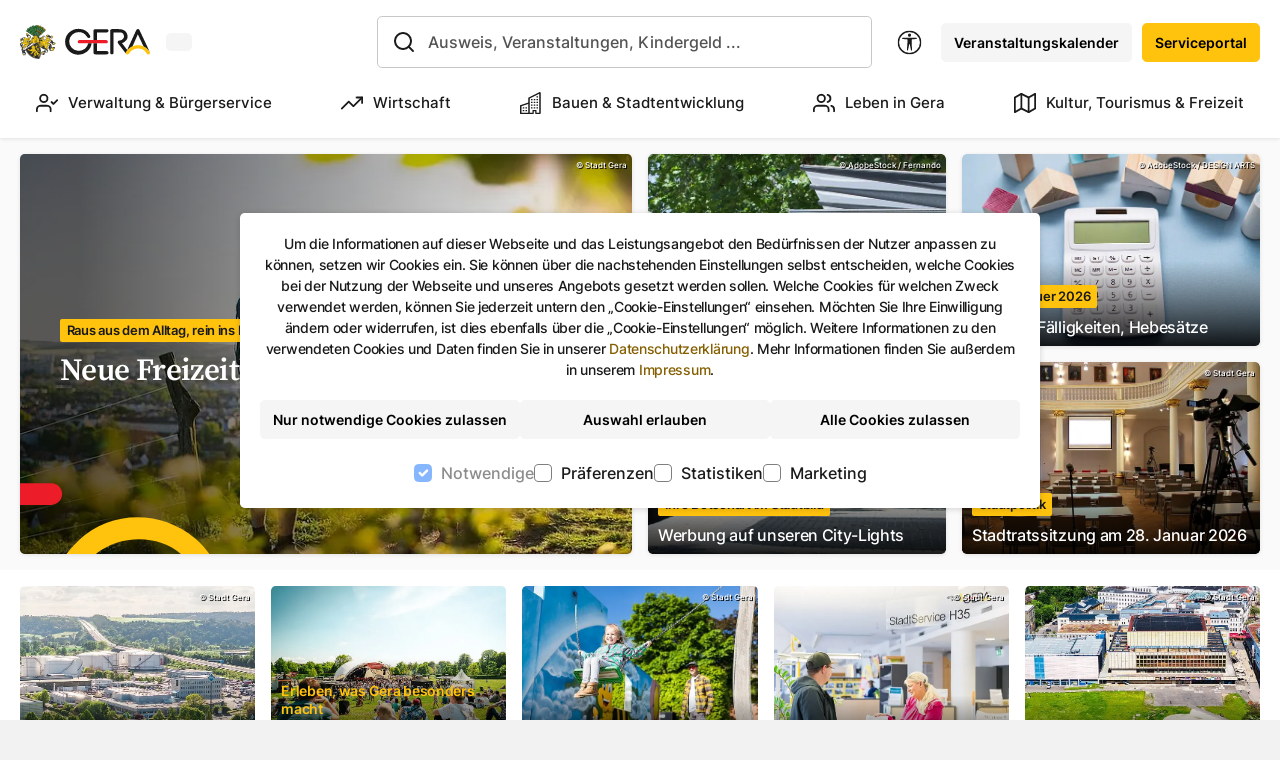

--- FILE ---
content_type: text/html; charset=utf-8
request_url: https://www.gera.de/
body_size: 34176
content:
<!DOCTYPE html><html lang="de"><head><meta charSet="utf-8"/><meta name="viewport" content="initial-scale=1.0, width=device-width"/><link rel="apple-touch-icon" sizes="180x180" href="/apple-touch-icon.png"/><link rel="icon" type="image/png" sizes="32x32" href="/favicon-32x32.png"/><link rel="icon" type="image/png" sizes="16x16" href="/favicon-16x16.png"/><link rel="manifest" href="/site.webmanifest"/><link rel="mask-icon" href="/safari-pinned-tab.svg" color="#ffc20d"/><link rel="alternate" type="application/rss+xml" title="Gera Meldungen" href="https://www.gera.de/news.rss"/><meta name="msapplication-TileColor" content="#ffffff"/><meta name="theme-color" content="#ffffff"/><meta name="geo.region" content="DE-TH"/><meta name="geo.placename" content="Gera"/><meta name="geo.position" content="50.875944;12.08418"/><meta name="ICBM" content="50.875944, 12.08418"/><script type="application/ld+json">{
            &quot;@context&quot;: &quot;https://www.schema.org&quot;,
            &quot;@type&quot;: &quot;WebSite&quot;,
            &quot;name&quot;: &quot;Stadt Gera&quot;,
            &quot;url&quot;: &quot;https://www.gera.de&quot;
          }</script><title>Otto-Dix-Stadt-Gera - Offizielle Seite der Stadt Gera</title><meta name="subtitle" content="Startseite"/><meta name="abstract" content="Das ist Zusammenfassung [abstract]"/><meta name="description" content="Alle Informationen über Gera in Thüringen. Von A bis Z für Bürger, Touristen und Unternehmen."/><meta name="keywords" content=""/><meta name="author" content=""/><meta name="email" content=""/><meta property="og:title" content="Otto-Dix-Stadt-Gera - Offizielle Seite der Stadt Gera"/><meta property="og:description" content="Alle Informationen über Gera in Thüringen. Von A bis Z für Bürger, Touristen und Unternehmen."/><meta property="og:image" content="https://cms.gera.de/fileadmin/gera_de/_processed_/4/5/csm_Stadtwald_mit_Stadt_D.Hoffmann__Gross__2656b71ff3.jpg"/><meta property="og:image:url" content="https://cms.gera.de/fileadmin/gera_de/_processed_/4/5/csm_Stadtwald_mit_Stadt_D.Hoffmann__Gross__2656b71ff3.jpg"/><meta property="og:image:width" content="1217"/><meta property="og:image:height" content="638"/><meta name="twitter:card" content="summary"/><meta name="twitter:title" content="Otto-Dix-Stadt-Gera - Offizielle Seite der Stadt Gera"/><meta name="twitter:description" content="Alle Informationen über Gera in Thüringen. Von A bis Z für Bürger, Touristen und Unternehmen."/><meta name="twitter:image" content="https://cms.gera.de/fileadmin/gera_de/_processed_/4/e/csm_DJI_0387-bjoernwalther__Mittel__cf6e2d6903.jpg"/><link rel="alternate" hrefLang="de" href="https://www.gera.de/"/><link rel="alternate" hrefLang="en" href="https://www.gera.de/en/"/><link rel="alternate" hrefLang="de-LS" href="https://www.gera.de/de-LS/"/><link rel="preload" href="/images/stadt-gera-logo.svg" as="image" fetchpriority="high"/><link rel="preload" as="image" imageSrcSet="/_next/image?url=https%3A%2F%2Fcms.gera.de%2Ffileadmin%2Fgera_de%2F_processed_%2F2%2F2%2Fcsm_Sport_und_Freizeit_Wanderweg_3_bw.pictures__71526579bf.jpg&amp;w=256&amp;q=75 256w, /_next/image?url=https%3A%2F%2Fcms.gera.de%2Ffileadmin%2Fgera_de%2F_processed_%2F2%2F2%2Fcsm_Sport_und_Freizeit_Wanderweg_3_bw.pictures__71526579bf.jpg&amp;w=384&amp;q=75 384w, /_next/image?url=https%3A%2F%2Fcms.gera.de%2Ffileadmin%2Fgera_de%2F_processed_%2F2%2F2%2Fcsm_Sport_und_Freizeit_Wanderweg_3_bw.pictures__71526579bf.jpg&amp;w=640&amp;q=75 640w, /_next/image?url=https%3A%2F%2Fcms.gera.de%2Ffileadmin%2Fgera_de%2F_processed_%2F2%2F2%2Fcsm_Sport_und_Freizeit_Wanderweg_3_bw.pictures__71526579bf.jpg&amp;w=750&amp;q=75 750w, /_next/image?url=https%3A%2F%2Fcms.gera.de%2Ffileadmin%2Fgera_de%2F_processed_%2F2%2F2%2Fcsm_Sport_und_Freizeit_Wanderweg_3_bw.pictures__71526579bf.jpg&amp;w=828&amp;q=75 828w, /_next/image?url=https%3A%2F%2Fcms.gera.de%2Ffileadmin%2Fgera_de%2F_processed_%2F2%2F2%2Fcsm_Sport_und_Freizeit_Wanderweg_3_bw.pictures__71526579bf.jpg&amp;w=1080&amp;q=75 1080w, /_next/image?url=https%3A%2F%2Fcms.gera.de%2Ffileadmin%2Fgera_de%2F_processed_%2F2%2F2%2Fcsm_Sport_und_Freizeit_Wanderweg_3_bw.pictures__71526579bf.jpg&amp;w=1200&amp;q=75 1200w, /_next/image?url=https%3A%2F%2Fcms.gera.de%2Ffileadmin%2Fgera_de%2F_processed_%2F2%2F2%2Fcsm_Sport_und_Freizeit_Wanderweg_3_bw.pictures__71526579bf.jpg&amp;w=1920&amp;q=75 1920w, /_next/image?url=https%3A%2F%2Fcms.gera.de%2Ffileadmin%2Fgera_de%2F_processed_%2F2%2F2%2Fcsm_Sport_und_Freizeit_Wanderweg_3_bw.pictures__71526579bf.jpg&amp;w=2048&amp;q=75 2048w, /_next/image?url=https%3A%2F%2Fcms.gera.de%2Ffileadmin%2Fgera_de%2F_processed_%2F2%2F2%2Fcsm_Sport_und_Freizeit_Wanderweg_3_bw.pictures__71526579bf.jpg&amp;w=3840&amp;q=75 3840w" imageSizes="(min-width: 1200px) 828px, 92vw" fetchpriority="high"/><link rel="preload" as="image" imageSrcSet="/_next/image?url=https%3A%2F%2Fcms.gera.de%2Ffileadmin%2Fgera_de%2F_processed_%2F4%2Fb%2Fcsm_AdobeStock_441194557_544840c7c5.jpeg&amp;w=256&amp;q=75 256w, /_next/image?url=https%3A%2F%2Fcms.gera.de%2Ffileadmin%2Fgera_de%2F_processed_%2F4%2Fb%2Fcsm_AdobeStock_441194557_544840c7c5.jpeg&amp;w=384&amp;q=75 384w, /_next/image?url=https%3A%2F%2Fcms.gera.de%2Ffileadmin%2Fgera_de%2F_processed_%2F4%2Fb%2Fcsm_AdobeStock_441194557_544840c7c5.jpeg&amp;w=640&amp;q=75 640w, /_next/image?url=https%3A%2F%2Fcms.gera.de%2Ffileadmin%2Fgera_de%2F_processed_%2F4%2Fb%2Fcsm_AdobeStock_441194557_544840c7c5.jpeg&amp;w=750&amp;q=75 750w, /_next/image?url=https%3A%2F%2Fcms.gera.de%2Ffileadmin%2Fgera_de%2F_processed_%2F4%2Fb%2Fcsm_AdobeStock_441194557_544840c7c5.jpeg&amp;w=828&amp;q=75 828w, /_next/image?url=https%3A%2F%2Fcms.gera.de%2Ffileadmin%2Fgera_de%2F_processed_%2F4%2Fb%2Fcsm_AdobeStock_441194557_544840c7c5.jpeg&amp;w=1080&amp;q=75 1080w, /_next/image?url=https%3A%2F%2Fcms.gera.de%2Ffileadmin%2Fgera_de%2F_processed_%2F4%2Fb%2Fcsm_AdobeStock_441194557_544840c7c5.jpeg&amp;w=1200&amp;q=75 1200w, /_next/image?url=https%3A%2F%2Fcms.gera.de%2Ffileadmin%2Fgera_de%2F_processed_%2F4%2Fb%2Fcsm_AdobeStock_441194557_544840c7c5.jpeg&amp;w=1920&amp;q=75 1920w, /_next/image?url=https%3A%2F%2Fcms.gera.de%2Ffileadmin%2Fgera_de%2F_processed_%2F4%2Fb%2Fcsm_AdobeStock_441194557_544840c7c5.jpeg&amp;w=2048&amp;q=75 2048w, /_next/image?url=https%3A%2F%2Fcms.gera.de%2Ffileadmin%2Fgera_de%2F_processed_%2F4%2Fb%2Fcsm_AdobeStock_441194557_544840c7c5.jpeg&amp;w=3840&amp;q=75 3840w" imageSizes="(min-width: 1200px) 828px, 92vw" fetchpriority="high"/><link rel="preload" as="image" imageSrcSet="/_next/image?url=https%3A%2F%2Fcms.gera.de%2Ffileadmin%2Fgera_de%2F_processed_%2F1%2F6%2Fcsm_AdobeStock_DESIGN_ARTS_e5bd8d1de4.jpeg&amp;w=256&amp;q=75 256w, /_next/image?url=https%3A%2F%2Fcms.gera.de%2Ffileadmin%2Fgera_de%2F_processed_%2F1%2F6%2Fcsm_AdobeStock_DESIGN_ARTS_e5bd8d1de4.jpeg&amp;w=384&amp;q=75 384w, /_next/image?url=https%3A%2F%2Fcms.gera.de%2Ffileadmin%2Fgera_de%2F_processed_%2F1%2F6%2Fcsm_AdobeStock_DESIGN_ARTS_e5bd8d1de4.jpeg&amp;w=640&amp;q=75 640w, /_next/image?url=https%3A%2F%2Fcms.gera.de%2Ffileadmin%2Fgera_de%2F_processed_%2F1%2F6%2Fcsm_AdobeStock_DESIGN_ARTS_e5bd8d1de4.jpeg&amp;w=750&amp;q=75 750w, /_next/image?url=https%3A%2F%2Fcms.gera.de%2Ffileadmin%2Fgera_de%2F_processed_%2F1%2F6%2Fcsm_AdobeStock_DESIGN_ARTS_e5bd8d1de4.jpeg&amp;w=828&amp;q=75 828w, /_next/image?url=https%3A%2F%2Fcms.gera.de%2Ffileadmin%2Fgera_de%2F_processed_%2F1%2F6%2Fcsm_AdobeStock_DESIGN_ARTS_e5bd8d1de4.jpeg&amp;w=1080&amp;q=75 1080w, /_next/image?url=https%3A%2F%2Fcms.gera.de%2Ffileadmin%2Fgera_de%2F_processed_%2F1%2F6%2Fcsm_AdobeStock_DESIGN_ARTS_e5bd8d1de4.jpeg&amp;w=1200&amp;q=75 1200w, /_next/image?url=https%3A%2F%2Fcms.gera.de%2Ffileadmin%2Fgera_de%2F_processed_%2F1%2F6%2Fcsm_AdobeStock_DESIGN_ARTS_e5bd8d1de4.jpeg&amp;w=1920&amp;q=75 1920w, /_next/image?url=https%3A%2F%2Fcms.gera.de%2Ffileadmin%2Fgera_de%2F_processed_%2F1%2F6%2Fcsm_AdobeStock_DESIGN_ARTS_e5bd8d1de4.jpeg&amp;w=2048&amp;q=75 2048w, /_next/image?url=https%3A%2F%2Fcms.gera.de%2Ffileadmin%2Fgera_de%2F_processed_%2F1%2F6%2Fcsm_AdobeStock_DESIGN_ARTS_e5bd8d1de4.jpeg&amp;w=3840&amp;q=75 3840w" imageSizes="(min-width: 1200px) 828px, 92vw" fetchpriority="high"/><link rel="preload" as="image" imageSrcSet="/_next/image?url=https%3A%2F%2Fcms.gera.de%2Ffileadmin%2Fgera_de%2F_processed_%2Fb%2F3%2Fcsm_IMGL7639_30e27cd14b.jpg&amp;w=256&amp;q=75 256w, /_next/image?url=https%3A%2F%2Fcms.gera.de%2Ffileadmin%2Fgera_de%2F_processed_%2Fb%2F3%2Fcsm_IMGL7639_30e27cd14b.jpg&amp;w=384&amp;q=75 384w, /_next/image?url=https%3A%2F%2Fcms.gera.de%2Ffileadmin%2Fgera_de%2F_processed_%2Fb%2F3%2Fcsm_IMGL7639_30e27cd14b.jpg&amp;w=640&amp;q=75 640w, /_next/image?url=https%3A%2F%2Fcms.gera.de%2Ffileadmin%2Fgera_de%2F_processed_%2Fb%2F3%2Fcsm_IMGL7639_30e27cd14b.jpg&amp;w=750&amp;q=75 750w, /_next/image?url=https%3A%2F%2Fcms.gera.de%2Ffileadmin%2Fgera_de%2F_processed_%2Fb%2F3%2Fcsm_IMGL7639_30e27cd14b.jpg&amp;w=828&amp;q=75 828w, /_next/image?url=https%3A%2F%2Fcms.gera.de%2Ffileadmin%2Fgera_de%2F_processed_%2Fb%2F3%2Fcsm_IMGL7639_30e27cd14b.jpg&amp;w=1080&amp;q=75 1080w, /_next/image?url=https%3A%2F%2Fcms.gera.de%2Ffileadmin%2Fgera_de%2F_processed_%2Fb%2F3%2Fcsm_IMGL7639_30e27cd14b.jpg&amp;w=1200&amp;q=75 1200w, /_next/image?url=https%3A%2F%2Fcms.gera.de%2Ffileadmin%2Fgera_de%2F_processed_%2Fb%2F3%2Fcsm_IMGL7639_30e27cd14b.jpg&amp;w=1920&amp;q=75 1920w, /_next/image?url=https%3A%2F%2Fcms.gera.de%2Ffileadmin%2Fgera_de%2F_processed_%2Fb%2F3%2Fcsm_IMGL7639_30e27cd14b.jpg&amp;w=2048&amp;q=75 2048w, /_next/image?url=https%3A%2F%2Fcms.gera.de%2Ffileadmin%2Fgera_de%2F_processed_%2Fb%2F3%2Fcsm_IMGL7639_30e27cd14b.jpg&amp;w=3840&amp;q=75 3840w" imageSizes="(min-width: 1200px) 828px, 92vw" fetchpriority="high"/><link rel="preload" as="image" imageSrcSet="/_next/image?url=https%3A%2F%2Fcms.gera.de%2Ffileadmin%2Fgera_de%2F_processed_%2Ff%2F2%2Fcsm_Luftaufnahme_logisik_Oiltanking_bw.pictures_6b061069f6.jpg&amp;w=200&amp;q=75 200w, /_next/image?url=https%3A%2F%2Fcms.gera.de%2Ffileadmin%2Fgera_de%2F_processed_%2Ff%2F2%2Fcsm_Luftaufnahme_logisik_Oiltanking_bw.pictures_6b061069f6.jpg&amp;w=256&amp;q=75 256w, /_next/image?url=https%3A%2F%2Fcms.gera.de%2Ffileadmin%2Fgera_de%2F_processed_%2Ff%2F2%2Fcsm_Luftaufnahme_logisik_Oiltanking_bw.pictures_6b061069f6.jpg&amp;w=384&amp;q=75 384w, /_next/image?url=https%3A%2F%2Fcms.gera.de%2Ffileadmin%2Fgera_de%2F_processed_%2Ff%2F2%2Fcsm_Luftaufnahme_logisik_Oiltanking_bw.pictures_6b061069f6.jpg&amp;w=640&amp;q=75 640w, /_next/image?url=https%3A%2F%2Fcms.gera.de%2Ffileadmin%2Fgera_de%2F_processed_%2Ff%2F2%2Fcsm_Luftaufnahme_logisik_Oiltanking_bw.pictures_6b061069f6.jpg&amp;w=750&amp;q=75 750w, /_next/image?url=https%3A%2F%2Fcms.gera.de%2Ffileadmin%2Fgera_de%2F_processed_%2Ff%2F2%2Fcsm_Luftaufnahme_logisik_Oiltanking_bw.pictures_6b061069f6.jpg&amp;w=828&amp;q=75 828w, /_next/image?url=https%3A%2F%2Fcms.gera.de%2Ffileadmin%2Fgera_de%2F_processed_%2Ff%2F2%2Fcsm_Luftaufnahme_logisik_Oiltanking_bw.pictures_6b061069f6.jpg&amp;w=1080&amp;q=75 1080w, /_next/image?url=https%3A%2F%2Fcms.gera.de%2Ffileadmin%2Fgera_de%2F_processed_%2Ff%2F2%2Fcsm_Luftaufnahme_logisik_Oiltanking_bw.pictures_6b061069f6.jpg&amp;w=1200&amp;q=75 1200w, /_next/image?url=https%3A%2F%2Fcms.gera.de%2Ffileadmin%2Fgera_de%2F_processed_%2Ff%2F2%2Fcsm_Luftaufnahme_logisik_Oiltanking_bw.pictures_6b061069f6.jpg&amp;w=1920&amp;q=75 1920w, /_next/image?url=https%3A%2F%2Fcms.gera.de%2Ffileadmin%2Fgera_de%2F_processed_%2Ff%2F2%2Fcsm_Luftaufnahme_logisik_Oiltanking_bw.pictures_6b061069f6.jpg&amp;w=2048&amp;q=75 2048w, /_next/image?url=https%3A%2F%2Fcms.gera.de%2Ffileadmin%2Fgera_de%2F_processed_%2Ff%2F2%2Fcsm_Luftaufnahme_logisik_Oiltanking_bw.pictures_6b061069f6.jpg&amp;w=3840&amp;q=75 3840w" imageSizes="400px" fetchpriority="high"/><link rel="preload" as="image" imageSrcSet="/_next/image?url=https%3A%2F%2Fcms.gera.de%2Ffileadmin%2Fgera_de%2F_processed_%2Fe%2F4%2Fcsm_sv-gera_OB-KD-x-tmatysik_A7C01031_695861e7aa.jpg&amp;w=200&amp;q=75 200w, /_next/image?url=https%3A%2F%2Fcms.gera.de%2Ffileadmin%2Fgera_de%2F_processed_%2Fe%2F4%2Fcsm_sv-gera_OB-KD-x-tmatysik_A7C01031_695861e7aa.jpg&amp;w=256&amp;q=75 256w, /_next/image?url=https%3A%2F%2Fcms.gera.de%2Ffileadmin%2Fgera_de%2F_processed_%2Fe%2F4%2Fcsm_sv-gera_OB-KD-x-tmatysik_A7C01031_695861e7aa.jpg&amp;w=384&amp;q=75 384w, /_next/image?url=https%3A%2F%2Fcms.gera.de%2Ffileadmin%2Fgera_de%2F_processed_%2Fe%2F4%2Fcsm_sv-gera_OB-KD-x-tmatysik_A7C01031_695861e7aa.jpg&amp;w=640&amp;q=75 640w, /_next/image?url=https%3A%2F%2Fcms.gera.de%2Ffileadmin%2Fgera_de%2F_processed_%2Fe%2F4%2Fcsm_sv-gera_OB-KD-x-tmatysik_A7C01031_695861e7aa.jpg&amp;w=750&amp;q=75 750w, /_next/image?url=https%3A%2F%2Fcms.gera.de%2Ffileadmin%2Fgera_de%2F_processed_%2Fe%2F4%2Fcsm_sv-gera_OB-KD-x-tmatysik_A7C01031_695861e7aa.jpg&amp;w=828&amp;q=75 828w, /_next/image?url=https%3A%2F%2Fcms.gera.de%2Ffileadmin%2Fgera_de%2F_processed_%2Fe%2F4%2Fcsm_sv-gera_OB-KD-x-tmatysik_A7C01031_695861e7aa.jpg&amp;w=1080&amp;q=75 1080w, /_next/image?url=https%3A%2F%2Fcms.gera.de%2Ffileadmin%2Fgera_de%2F_processed_%2Fe%2F4%2Fcsm_sv-gera_OB-KD-x-tmatysik_A7C01031_695861e7aa.jpg&amp;w=1200&amp;q=75 1200w, /_next/image?url=https%3A%2F%2Fcms.gera.de%2Ffileadmin%2Fgera_de%2F_processed_%2Fe%2F4%2Fcsm_sv-gera_OB-KD-x-tmatysik_A7C01031_695861e7aa.jpg&amp;w=1920&amp;q=75 1920w, /_next/image?url=https%3A%2F%2Fcms.gera.de%2Ffileadmin%2Fgera_de%2F_processed_%2Fe%2F4%2Fcsm_sv-gera_OB-KD-x-tmatysik_A7C01031_695861e7aa.jpg&amp;w=2048&amp;q=75 2048w, /_next/image?url=https%3A%2F%2Fcms.gera.de%2Ffileadmin%2Fgera_de%2F_processed_%2Fe%2F4%2Fcsm_sv-gera_OB-KD-x-tmatysik_A7C01031_695861e7aa.jpg&amp;w=3840&amp;q=75 3840w" imageSizes="400px" fetchpriority="high"/><link rel="preload" as="image" imageSrcSet="/_next/image?url=https%3A%2F%2Fcms.gera.de%2Ffileadmin%2Fgera_de%2F_processed_%2Fb%2F8%2Fcsm_Familie_Schaukel_2_bw.pictures_d8b51c2c46.jpg&amp;w=200&amp;q=75 200w, /_next/image?url=https%3A%2F%2Fcms.gera.de%2Ffileadmin%2Fgera_de%2F_processed_%2Fb%2F8%2Fcsm_Familie_Schaukel_2_bw.pictures_d8b51c2c46.jpg&amp;w=256&amp;q=75 256w, /_next/image?url=https%3A%2F%2Fcms.gera.de%2Ffileadmin%2Fgera_de%2F_processed_%2Fb%2F8%2Fcsm_Familie_Schaukel_2_bw.pictures_d8b51c2c46.jpg&amp;w=384&amp;q=75 384w, /_next/image?url=https%3A%2F%2Fcms.gera.de%2Ffileadmin%2Fgera_de%2F_processed_%2Fb%2F8%2Fcsm_Familie_Schaukel_2_bw.pictures_d8b51c2c46.jpg&amp;w=640&amp;q=75 640w, /_next/image?url=https%3A%2F%2Fcms.gera.de%2Ffileadmin%2Fgera_de%2F_processed_%2Fb%2F8%2Fcsm_Familie_Schaukel_2_bw.pictures_d8b51c2c46.jpg&amp;w=750&amp;q=75 750w, /_next/image?url=https%3A%2F%2Fcms.gera.de%2Ffileadmin%2Fgera_de%2F_processed_%2Fb%2F8%2Fcsm_Familie_Schaukel_2_bw.pictures_d8b51c2c46.jpg&amp;w=828&amp;q=75 828w, /_next/image?url=https%3A%2F%2Fcms.gera.de%2Ffileadmin%2Fgera_de%2F_processed_%2Fb%2F8%2Fcsm_Familie_Schaukel_2_bw.pictures_d8b51c2c46.jpg&amp;w=1080&amp;q=75 1080w, /_next/image?url=https%3A%2F%2Fcms.gera.de%2Ffileadmin%2Fgera_de%2F_processed_%2Fb%2F8%2Fcsm_Familie_Schaukel_2_bw.pictures_d8b51c2c46.jpg&amp;w=1200&amp;q=75 1200w, /_next/image?url=https%3A%2F%2Fcms.gera.de%2Ffileadmin%2Fgera_de%2F_processed_%2Fb%2F8%2Fcsm_Familie_Schaukel_2_bw.pictures_d8b51c2c46.jpg&amp;w=1920&amp;q=75 1920w, /_next/image?url=https%3A%2F%2Fcms.gera.de%2Ffileadmin%2Fgera_de%2F_processed_%2Fb%2F8%2Fcsm_Familie_Schaukel_2_bw.pictures_d8b51c2c46.jpg&amp;w=2048&amp;q=75 2048w, /_next/image?url=https%3A%2F%2Fcms.gera.de%2Ffileadmin%2Fgera_de%2F_processed_%2Fb%2F8%2Fcsm_Familie_Schaukel_2_bw.pictures_d8b51c2c46.jpg&amp;w=3840&amp;q=75 3840w" imageSizes="400px" fetchpriority="high"/><link rel="preload" as="image" imageSrcSet="/_next/image?url=https%3A%2F%2Fcms.gera.de%2Ffileadmin%2Fgera_de%2F_processed_%2Fa%2F2%2Fcsm_SV_als_DL_H35_1_bw.pictures_e6cfb32fdf.jpg&amp;w=200&amp;q=75 200w, /_next/image?url=https%3A%2F%2Fcms.gera.de%2Ffileadmin%2Fgera_de%2F_processed_%2Fa%2F2%2Fcsm_SV_als_DL_H35_1_bw.pictures_e6cfb32fdf.jpg&amp;w=256&amp;q=75 256w, /_next/image?url=https%3A%2F%2Fcms.gera.de%2Ffileadmin%2Fgera_de%2F_processed_%2Fa%2F2%2Fcsm_SV_als_DL_H35_1_bw.pictures_e6cfb32fdf.jpg&amp;w=384&amp;q=75 384w, /_next/image?url=https%3A%2F%2Fcms.gera.de%2Ffileadmin%2Fgera_de%2F_processed_%2Fa%2F2%2Fcsm_SV_als_DL_H35_1_bw.pictures_e6cfb32fdf.jpg&amp;w=640&amp;q=75 640w, /_next/image?url=https%3A%2F%2Fcms.gera.de%2Ffileadmin%2Fgera_de%2F_processed_%2Fa%2F2%2Fcsm_SV_als_DL_H35_1_bw.pictures_e6cfb32fdf.jpg&amp;w=750&amp;q=75 750w, /_next/image?url=https%3A%2F%2Fcms.gera.de%2Ffileadmin%2Fgera_de%2F_processed_%2Fa%2F2%2Fcsm_SV_als_DL_H35_1_bw.pictures_e6cfb32fdf.jpg&amp;w=828&amp;q=75 828w, /_next/image?url=https%3A%2F%2Fcms.gera.de%2Ffileadmin%2Fgera_de%2F_processed_%2Fa%2F2%2Fcsm_SV_als_DL_H35_1_bw.pictures_e6cfb32fdf.jpg&amp;w=1080&amp;q=75 1080w, /_next/image?url=https%3A%2F%2Fcms.gera.de%2Ffileadmin%2Fgera_de%2F_processed_%2Fa%2F2%2Fcsm_SV_als_DL_H35_1_bw.pictures_e6cfb32fdf.jpg&amp;w=1200&amp;q=75 1200w, /_next/image?url=https%3A%2F%2Fcms.gera.de%2Ffileadmin%2Fgera_de%2F_processed_%2Fa%2F2%2Fcsm_SV_als_DL_H35_1_bw.pictures_e6cfb32fdf.jpg&amp;w=1920&amp;q=75 1920w, /_next/image?url=https%3A%2F%2Fcms.gera.de%2Ffileadmin%2Fgera_de%2F_processed_%2Fa%2F2%2Fcsm_SV_als_DL_H35_1_bw.pictures_e6cfb32fdf.jpg&amp;w=2048&amp;q=75 2048w, /_next/image?url=https%3A%2F%2Fcms.gera.de%2Ffileadmin%2Fgera_de%2F_processed_%2Fa%2F2%2Fcsm_SV_als_DL_H35_1_bw.pictures_e6cfb32fdf.jpg&amp;w=3840&amp;q=75 3840w" imageSizes="400px" fetchpriority="high"/><link rel="preload" as="image" imageSrcSet="/_next/image?url=https%3A%2F%2Fcms.gera.de%2Ffileadmin%2Fgera_de%2F_processed_%2Fc%2F2%2Fcsm_Neue_Mitte_nachbearbeitet_1_bw.pictures_2d6e0b3432.jpg&amp;w=200&amp;q=75 200w, /_next/image?url=https%3A%2F%2Fcms.gera.de%2Ffileadmin%2Fgera_de%2F_processed_%2Fc%2F2%2Fcsm_Neue_Mitte_nachbearbeitet_1_bw.pictures_2d6e0b3432.jpg&amp;w=256&amp;q=75 256w, /_next/image?url=https%3A%2F%2Fcms.gera.de%2Ffileadmin%2Fgera_de%2F_processed_%2Fc%2F2%2Fcsm_Neue_Mitte_nachbearbeitet_1_bw.pictures_2d6e0b3432.jpg&amp;w=384&amp;q=75 384w, /_next/image?url=https%3A%2F%2Fcms.gera.de%2Ffileadmin%2Fgera_de%2F_processed_%2Fc%2F2%2Fcsm_Neue_Mitte_nachbearbeitet_1_bw.pictures_2d6e0b3432.jpg&amp;w=640&amp;q=75 640w, /_next/image?url=https%3A%2F%2Fcms.gera.de%2Ffileadmin%2Fgera_de%2F_processed_%2Fc%2F2%2Fcsm_Neue_Mitte_nachbearbeitet_1_bw.pictures_2d6e0b3432.jpg&amp;w=750&amp;q=75 750w, /_next/image?url=https%3A%2F%2Fcms.gera.de%2Ffileadmin%2Fgera_de%2F_processed_%2Fc%2F2%2Fcsm_Neue_Mitte_nachbearbeitet_1_bw.pictures_2d6e0b3432.jpg&amp;w=828&amp;q=75 828w, /_next/image?url=https%3A%2F%2Fcms.gera.de%2Ffileadmin%2Fgera_de%2F_processed_%2Fc%2F2%2Fcsm_Neue_Mitte_nachbearbeitet_1_bw.pictures_2d6e0b3432.jpg&amp;w=1080&amp;q=75 1080w, /_next/image?url=https%3A%2F%2Fcms.gera.de%2Ffileadmin%2Fgera_de%2F_processed_%2Fc%2F2%2Fcsm_Neue_Mitte_nachbearbeitet_1_bw.pictures_2d6e0b3432.jpg&amp;w=1200&amp;q=75 1200w, /_next/image?url=https%3A%2F%2Fcms.gera.de%2Ffileadmin%2Fgera_de%2F_processed_%2Fc%2F2%2Fcsm_Neue_Mitte_nachbearbeitet_1_bw.pictures_2d6e0b3432.jpg&amp;w=1920&amp;q=75 1920w, /_next/image?url=https%3A%2F%2Fcms.gera.de%2Ffileadmin%2Fgera_de%2F_processed_%2Fc%2F2%2Fcsm_Neue_Mitte_nachbearbeitet_1_bw.pictures_2d6e0b3432.jpg&amp;w=2048&amp;q=75 2048w, /_next/image?url=https%3A%2F%2Fcms.gera.de%2Ffileadmin%2Fgera_de%2F_processed_%2Fc%2F2%2Fcsm_Neue_Mitte_nachbearbeitet_1_bw.pictures_2d6e0b3432.jpg&amp;w=3840&amp;q=75 3840w" imageSizes="400px" fetchpriority="high"/><meta name="next-head-count" content="45"/><link data-next-font="size-adjust" rel="preconnect" href="/" crossorigin="anonymous"/><link rel="preload" href="/_next/static/css/fcb1b5af95e6ab7a.css" as="style"/><link rel="stylesheet" href="/_next/static/css/fcb1b5af95e6ab7a.css" data-n-g=""/><link rel="preload" href="/_next/static/css/f509b39d5c61f832.css" as="style"/><link rel="stylesheet" href="/_next/static/css/f509b39d5c61f832.css"/><link rel="preload" href="/_next/static/css/64956fb8dd8d20a0.css" as="style"/><link rel="stylesheet" href="/_next/static/css/64956fb8dd8d20a0.css"/><link rel="preload" href="/_next/static/css/4da3f6f195523196.css" as="style"/><link rel="stylesheet" href="/_next/static/css/4da3f6f195523196.css"/><link rel="preload" href="/_next/static/css/63387ebf10257014.css" as="style"/><link rel="stylesheet" href="/_next/static/css/63387ebf10257014.css"/><link rel="preload" href="/_next/static/css/7ff7db89debc4099.css" as="style"/><link rel="stylesheet" href="/_next/static/css/7ff7db89debc4099.css"/><link rel="preload" href="/_next/static/css/2e3e479f438bb669.css" as="style"/><link rel="stylesheet" href="/_next/static/css/2e3e479f438bb669.css"/><link rel="preload" href="/_next/static/css/c9c64cc9fae62a77.css" as="style"/><link rel="stylesheet" href="/_next/static/css/c9c64cc9fae62a77.css"/><link rel="preload" href="/_next/static/css/1f87c7b7f6f95c94.css" as="style"/><link rel="stylesheet" href="/_next/static/css/1f87c7b7f6f95c94.css"/><link rel="preload" href="/_next/static/css/b0aec017aa98396b.css" as="style"/><link rel="stylesheet" href="/_next/static/css/b0aec017aa98396b.css"/><link rel="preload" href="/_next/static/css/875b19989444df63.css" as="style"/><link rel="stylesheet" href="/_next/static/css/875b19989444df63.css"/><link rel="preload" href="/_next/static/css/42a21cc4f4ba0248.css" as="style"/><link rel="stylesheet" href="/_next/static/css/42a21cc4f4ba0248.css"/><link rel="preload" href="/_next/static/css/b782f6182ec825d9.css" as="style"/><link rel="stylesheet" href="/_next/static/css/b782f6182ec825d9.css"/><link rel="preload" href="/_next/static/css/c91c678ab5dd2edc.css" as="style"/><link rel="stylesheet" href="/_next/static/css/c91c678ab5dd2edc.css"/><link rel="preload" href="/_next/static/css/d6338037eeb9d727.css" as="style"/><link rel="stylesheet" href="/_next/static/css/d6338037eeb9d727.css"/><link rel="preload" href="/_next/static/css/9467562566a19f13.css" as="style"/><link rel="stylesheet" href="/_next/static/css/9467562566a19f13.css"/><link rel="preload" href="/_next/static/css/6ff23a25d6e6eca5.css" as="style"/><link rel="stylesheet" href="/_next/static/css/6ff23a25d6e6eca5.css"/><link rel="preload" href="/_next/static/css/40d5296dcc956c75.css" as="style"/><link rel="stylesheet" href="/_next/static/css/40d5296dcc956c75.css"/><link rel="preload" href="/_next/static/css/035fbe5e2fe2c39e.css" as="style"/><link rel="stylesheet" href="/_next/static/css/035fbe5e2fe2c39e.css"/><link rel="preload" href="/_next/static/css/51554e66994d6953.css" as="style"/><link rel="stylesheet" href="/_next/static/css/51554e66994d6953.css"/><link rel="preload" href="/_next/static/css/b6c13d4ed717b15c.css" as="style"/><link rel="stylesheet" href="/_next/static/css/b6c13d4ed717b15c.css"/><link rel="preload" href="/_next/static/css/fc75a9758580352e.css" as="style"/><link rel="stylesheet" href="/_next/static/css/fc75a9758580352e.css"/><link rel="preload" href="/_next/static/css/86b81adcbc423f95.css" as="style"/><link rel="stylesheet" href="/_next/static/css/86b81adcbc423f95.css"/><link rel="preload" href="/_next/static/css/6fd425d87bffca16.css" as="style"/><link rel="stylesheet" href="/_next/static/css/6fd425d87bffca16.css"/><noscript data-n-css=""></noscript><script defer="" nomodule="" src="/_next/static/chunks/polyfills-42372ed130431b0a.js"></script><script defer="" src="/_next/static/chunks/9189.7385c18a50c9dd44.js"></script><script defer="" src="/_next/static/chunks/1513.f4ef596022a9c793.js"></script><script defer="" src="/_next/static/chunks/7534.de11ff271927940d.js"></script><script defer="" src="/_next/static/chunks/7915-505fa2b3a25928a0.js"></script><script defer="" src="/_next/static/chunks/5935-6f9614a940e10706.js"></script><script defer="" src="/_next/static/chunks/3794.69da9d50593d6464.js"></script><script defer="" src="/_next/static/chunks/7020.41876ac9e4688604.js"></script><script defer="" src="/_next/static/chunks/2307-f021372bd8c96e00.js"></script><script defer="" src="/_next/static/chunks/9243.b2a87731b49ba1b6.js"></script><script defer="" src="/_next/static/chunks/7319.84fdee0c947b3711.js"></script><script defer="" src="/_next/static/chunks/4178.4bf44987415c0f73.js"></script><script defer="" src="/_next/static/chunks/3614.87923cb53b4b304b.js"></script><script defer="" src="/_next/static/chunks/6506-f195114e3c835a17.js"></script><script defer="" src="/_next/static/chunks/2752-7bf8c74da926fc11.js"></script><script defer="" src="/_next/static/chunks/5509-df9610c3a20b5200.js"></script><script defer="" src="/_next/static/chunks/98f61148.312e170ffe3d1a58.js"></script><script defer="" src="/_next/static/chunks/7930.e25223a1f8a19b54.js"></script><script defer="" src="/_next/static/chunks/6485.cea7c231cac569cc.js"></script><script defer="" src="/_next/static/chunks/6200.911164351657d737.js"></script><script src="/_next/static/chunks/webpack-2b9075a9a045d2c3.js" defer=""></script><script src="/_next/static/chunks/framework-945b357d4a851f4b.js" defer=""></script><script src="/_next/static/chunks/main-019cd8fb4a932137.js" defer=""></script><script src="/_next/static/chunks/pages/_app-301022403c0df1c3.js" defer=""></script><script src="/_next/static/chunks/pages/%5B%5B...slug%5D%5D-1d0919729b71896c.js" defer=""></script><script src="/_next/static/2LNVyL_IBHSlUaII7O2Yp/_buildManifest.js" defer=""></script><script src="/_next/static/2LNVyL_IBHSlUaII7O2Yp/_ssgManifest.js" defer=""></script></head><body><div id="__next"><style>
    #nprogress {
      pointer-events: none;
    }
    #nprogress .bar {
      background: #FFC20D;
      position: fixed;
      z-index: 9999;
      top: 0;
      left: 0;
      width: 100%;
      height: 3px;
    }
    #nprogress .peg {
      display: block;
      position: absolute;
      right: 0px;
      width: 100px;
      height: 100%;
      box-shadow: 0 0 10px #FFC20D, 0 0 5px #FFC20D;
      opacity: 1;
      -webkit-transform: rotate(3deg) translate(0px, -4px);
      -ms-transform: rotate(3deg) translate(0px, -4px);
      transform: rotate(3deg) translate(0px, -4px);
    }
    #nprogress .spinner {
      display: block;
      position: fixed;
      z-index: 1031;
      top: 15px;
      right: 15px;
    }
    #nprogress .spinner-icon {
      width: 18px;
      height: 18px;
      box-sizing: border-box;
      border: solid 2px transparent;
      border-top-color: #FFC20D;
      border-left-color: #FFC20D;
      border-radius: 50%;
      -webkit-animation: nprogresss-spinner 400ms linear infinite;
      animation: nprogress-spinner 400ms linear infinite;
    }
    .nprogress-custom-parent {
      overflow: hidden;
      position: relative;
    }
    .nprogress-custom-parent #nprogress .spinner,
    .nprogress-custom-parent #nprogress .bar {
      position: absolute;
    }
    @-webkit-keyframes nprogress-spinner {
      0% {
        -webkit-transform: rotate(0deg);
      }
      100% {
        -webkit-transform: rotate(360deg);
      }
    }
    @keyframes nprogress-spinner {
      0% {
        transform: rotate(0deg);
      }
      100% {
        transform: rotate(360deg);
      }
    }
  </style><a class="skip-to-content btn btn-primary" href="#content" data-testid="jump-to-content">Zum Inhalt springen</a><section class="page-wrapper"><header class="page-header" aria-label="Kopfbereich"><div class="container"><div class="page-header-top"><div class="page-header-top-left"><a class="brand me-2" href="/"><img alt="Zur Startseite." fetchpriority="high" width="164" height="44" decoding="async" data-nimg="1" class="img-fluid" style="color:transparent;background-size:cover;background-position:50% 50%;background-repeat:no-repeat;background-image:url(&quot;data:image/svg+xml;charset=utf-8,%3Csvg xmlns=&#x27;http://www.w3.org/2000/svg&#x27; viewBox=&#x27;0 0 164 44&#x27;%3E%3Cfilter id=&#x27;b&#x27; color-interpolation-filters=&#x27;sRGB&#x27;%3E%3CfeGaussianBlur stdDeviation=&#x27;20&#x27;/%3E%3CfeColorMatrix values=&#x27;1 0 0 0 0 0 1 0 0 0 0 0 1 0 0 0 0 0 100 -1&#x27; result=&#x27;s&#x27;/%3E%3CfeFlood x=&#x27;0&#x27; y=&#x27;0&#x27; width=&#x27;100%25&#x27; height=&#x27;100%25&#x27;/%3E%3CfeComposite operator=&#x27;out&#x27; in=&#x27;s&#x27;/%3E%3CfeComposite in2=&#x27;SourceGraphic&#x27;/%3E%3CfeGaussianBlur stdDeviation=&#x27;20&#x27;/%3E%3C/filter%3E%3Cimage width=&#x27;100%25&#x27; height=&#x27;100%25&#x27; x=&#x27;0&#x27; y=&#x27;0&#x27; preserveAspectRatio=&#x27;none&#x27; style=&#x27;filter: url(%23b);&#x27; href=&#x27;[data-uri]&#x27;/%3E%3C/svg%3E&quot;)" src="/images/stadt-gera-logo.svg"/></a><span class="w-100 placeholder-glow"><button type="button" disabled="" tabindex="-1" class="p-0 col-6 placeholder btn btn-light"></button></span></div><div class="page-header-top-middle"><div class="form-autocomplete form-autocomplete-placeholder"></div></div><div class="page-header-top-right"><nav class="align-items-center d-none d-xl-flex"><div class="dropdown"><button type="button" id="accessibility" aria-expanded="false" class="btn-icon no-styling btn btn-link btn-sm"><svg xmlns="http://www.w3.org/2000/svg" viewBox="0 0 16 16" width="1em" height="1em" fill="#000000" class="bi bi-universal-access-circle icon me-mxl-1 me-0 mb-0 h5" data-testid="icon"><path d="M8 4.143A1.071 1.071 0 1 0 8 2a1.071 1.071 0 0 0 0 2.143m-4.668 1.47 3.24.316v2.5l-.323 4.585A.383.383 0 0 0 7 13.14l.826-4.017c.045-.18.301-.18.346 0L9 13.139a.383.383 0 0 0 .752-.125L9.43 8.43v-2.5l3.239-.316a.38.38 0 0 0-.047-.756H3.379a.38.38 0 0 0-.047.756Z"></path><path d="M8 0a8 8 0 1 0 0 16A8 8 0 0 0 8 0M1 8a7 7 0 1 1 14 0A7 7 0 0 1 1 8"></path></svg><span class="d-none d-mxl-inline">Barrierefreiheit</span></button></div><a class="btn btn-light btn-sm ms-mxl-2 ms-1" tabindex="0" href="/veranstaltungskalender">Veranstaltungskalender</a><a class="btn btn-primary btn-sm ms-mxl-2 ms-1" tabindex="0" href="/serviceportal">Serviceportal</a></nav><div class="d-flex align-items-center d-xl-none"><button type="button" aria-labelledby="SearchIconButtonLabel" class="btn-icon btn btn-link btn-sm"><svg xmlns="http://www.w3.org/2000/svg" width="24" height="24" viewBox="0 0 24 24" fill="none" stroke="#000000" stroke-width="2" stroke-linecap="round" stroke-linejoin="round" class="icon" data-testid="icon"><circle cx="11" cy="11" r="8"></circle><line x1="21" y1="21" x2="16.65" y2="16.65"></line></svg><span id="SearchIconButtonLabel" class="visually-hidden">Suchleiste anzeigen</span></button><a class="btn btn-link btn-sm btn-icon" tabindex="0" aria-labelledby="CalendarIconButtonLabel" href="/veranstaltungskalender"><svg xmlns="http://www.w3.org/2000/svg" width="24" height="24" viewBox="0 0 24 24" fill="none" stroke="#000000" stroke-width="2" stroke-linecap="round" stroke-linejoin="round" class="icon" data-testid="icon"><rect x="3" y="4" width="18" height="18" rx="2" ry="2"></rect><line x1="16" y1="2" x2="16" y2="6"></line><line x1="8" y1="2" x2="8" y2="6"></line><line x1="3" y1="10" x2="21" y2="10"></line></svg><span id="CalendarIconButtonLabel" class="visually-hidden">Veranstaltungskalender</span></a><button class="collapsed ms-2 btn btn-link page-header-burger-nav p-0" data-bs-toggle="collapse" aria-expanded="false" aria-label="Navigationsmenü anzeigen"><span>Menü</span></button></div></div></div><div class="justify-content-center mt-2 d-none d-xl-flex"><ul class="nav-main nav" aria-label="Hauptnavigation" role="navigation"><li class="nav-item-home nav-item" aria-hidden="true"><a aria-hidden="true" tabindex="-1" role="tab" aria-label="Zur Startseite" class="nav-link" href="/"><svg xmlns="http://www.w3.org/2000/svg" width="24" height="24" viewBox="0 0 24 24" fill="none" stroke="#000000" stroke-width="2" stroke-linecap="round" stroke-linejoin="round" class="icon me-0" data-testid="icon"><path d="M3 9l9-7 9 7v11a2 2 0 0 1-2 2H5a2 2 0 0 1-2-2z"></path><polyline points="9 22 9 12 15 12 15 22"></polyline></svg></a></li><li class="nav-item"><a tabindex="0" target="" class="nav-link" href="/verwaltung-buergerservice"><svg xmlns="http://www.w3.org/2000/svg" width="24" height="24" viewBox="0 0 24 24" fill="none" stroke="#000000" stroke-width="2" stroke-linecap="round" stroke-linejoin="round" class="icon usercheck" data-testid="icon"><path d="M16 21v-2a4 4 0 0 0-4-4H5a4 4 0 0 0-4 4v2"></path><circle cx="8.5" cy="7" r="4"></circle><polyline points="17 11 19 13 23 9"></polyline></svg>Verwaltung &amp; Bürgerservice</a></li><li class="nav-item"><a tabindex="0" target="" class="nav-link" href="/wirtschaft"><svg xmlns="http://www.w3.org/2000/svg" width="24" height="24" viewBox="0 0 24 24" fill="none" stroke="#000000" stroke-width="2" stroke-linecap="round" stroke-linejoin="round" class="icon trendingup" data-testid="icon"><polyline points="23 6 13.5 15.5 8.5 10.5 1 18"></polyline><polyline points="17 6 23 6 23 12"></polyline></svg>Wirtschaft</a></li><li class="nav-item"><a tabindex="0" target="" class="nav-link" href="/bauen-stadtentwicklung"><svg xmlns="http://www.w3.org/2000/svg" viewBox="0 0 16 16" width="1em" height="1em" fill="#000000" class="bi bi-buildings icon building" data-testid="icon"><path d="M14.763.075A.5.5 0 0 1 15 .5v15a.5.5 0 0 1-.5.5h-3a.5.5 0 0 1-.5-.5V14h-1v1.5a.5.5 0 0 1-.5.5h-9a.5.5 0 0 1-.5-.5V10a.5.5 0 0 1 .342-.474L6 7.64V4.5a.5.5 0 0 1 .276-.447l8-4a.5.5 0 0 1 .487.022M6 8.694 1 10.36V15h5zM7 15h2v-1.5a.5.5 0 0 1 .5-.5h2a.5.5 0 0 1 .5.5V15h2V1.309l-7 3.5z"></path><path d="M2 11h1v1H2zm2 0h1v1H4zm-2 2h1v1H2zm2 0h1v1H4zm4-4h1v1H8zm2 0h1v1h-1zm-2 2h1v1H8zm2 0h1v1h-1zm2-2h1v1h-1zm0 2h1v1h-1zM8 7h1v1H8zm2 0h1v1h-1zm2 0h1v1h-1zM8 5h1v1H8zm2 0h1v1h-1zm2 0h1v1h-1zm0-2h1v1h-1z"></path></svg>Bauen &amp; Stadtentwicklung</a></li><li class="nav-item"><a tabindex="0" target="" class="nav-link" href="/leben-in-gera"><svg xmlns="http://www.w3.org/2000/svg" width="24" height="24" viewBox="0 0 24 24" fill="none" stroke="#000000" stroke-width="2" stroke-linecap="round" stroke-linejoin="round" class="icon user" data-testid="icon"><path d="M17 21v-2a4 4 0 0 0-4-4H5a4 4 0 0 0-4 4v2"></path><circle cx="9" cy="7" r="4"></circle><path d="M23 21v-2a4 4 0 0 0-3-3.87"></path><path d="M16 3.13a4 4 0 0 1 0 7.75"></path></svg>Leben in Gera</a></li><li class="nav-item"><a tabindex="0" target="" class="nav-link" href="/tourismus-freizeit-kultur"><svg xmlns="http://www.w3.org/2000/svg" width="24" height="24" viewBox="0 0 24 24" fill="none" stroke="#000000" stroke-width="2" stroke-linecap="round" stroke-linejoin="round" class="icon map" data-testid="icon"><polygon points="1 6 1 22 8 18 16 22 23 18 23 2 16 6 8 2 1 6"></polygon><line x1="8" y1="2" x2="8" y2="18"></line><line x1="16" y1="6" x2="16" y2="22"></line></svg>Kultur, Tourismus &amp; Freizeit</a></li></ul></div><div class="d-none"><div class="pt-2 d-xl-none"><div class="mb-2"><div class="form-autocomplete form-autocomplete-placeholder"></div></div><nav class="mb-3 nav-sub" role="navigation"><ul><li><div class="nav-sub-item-has-childs"><a class="nav-sub-item" href="/verwaltung-buergerservice"><svg xmlns="http://www.w3.org/2000/svg" width="24" height="24" viewBox="0 0 24 24" fill="none" stroke="#000000" stroke-width="2" stroke-linecap="round" stroke-linejoin="round" class="icon usercheck" data-testid="icon"><path d="M16 21v-2a4 4 0 0 0-4-4H5a4 4 0 0 0-4 4v2"></path><circle cx="8.5" cy="7" r="4"></circle><polyline points="17 11 19 13 23 9"></polyline></svg>Verwaltung &amp; Bürgerservice</a><button class="btn btn-sm btn-light" aria-expanded="false" aria-label="Untermenü"><svg xmlns="http://www.w3.org/2000/svg" width="24" height="24" viewBox="0 0 24 24" fill="none" stroke="#000000" stroke-width="2" stroke-linecap="round" stroke-linejoin="round" class="icon" data-testid="icon"><polyline points="6 9 12 15 18 9"></polyline></svg></button></div><ul class="d-none"><li><div class=""><a class="nav-sub-item" href="/serviceportal">Serviceportal</a></div></li><li><div class=""><a class="nav-sub-item" href="/verwaltung-buergerservice/online-termine">Online-Termine</a></div></li><li><div class="nav-sub-item-has-childs"><a class="nav-sub-item" href="/verwaltung-buergerservice/ueber-gera">Über Gera</a><button class="btn btn-sm btn-light" aria-expanded="false" aria-label="Untermenü"><svg xmlns="http://www.w3.org/2000/svg" width="24" height="24" viewBox="0 0 24 24" fill="none" stroke="#000000" stroke-width="2" stroke-linecap="round" stroke-linejoin="round" class="icon" data-testid="icon"><polyline points="6 9 12 15 18 9"></polyline></svg></button></div></li><li><div class="nav-sub-item-has-childs"><a class="nav-sub-item" href="/verwaltung-buergerservice/buergerbeteiligung">Bürgerbeteiligung</a><button class="btn btn-sm btn-light" aria-expanded="false" aria-label="Untermenü"><svg xmlns="http://www.w3.org/2000/svg" width="24" height="24" viewBox="0 0 24 24" fill="none" stroke="#000000" stroke-width="2" stroke-linecap="round" stroke-linejoin="round" class="icon" data-testid="icon"><polyline points="6 9 12 15 18 9"></polyline></svg></button></div></li><li><div class="nav-sub-item-has-childs"><a class="nav-sub-item" href="/verwaltung-buergerservice/projekte">Projekte</a><button class="btn btn-sm btn-light" aria-expanded="false" aria-label="Untermenü"><svg xmlns="http://www.w3.org/2000/svg" width="24" height="24" viewBox="0 0 24 24" fill="none" stroke="#000000" stroke-width="2" stroke-linecap="round" stroke-linejoin="round" class="icon" data-testid="icon"><polyline points="6 9 12 15 18 9"></polyline></svg></button></div></li><li><div class="nav-sub-item-has-childs"><a class="nav-sub-item" href="/verwaltung-buergerservice/stadtverwaltung">Stadtverwaltung</a><button class="btn btn-sm btn-light" aria-expanded="false" aria-label="Untermenü"><svg xmlns="http://www.w3.org/2000/svg" width="24" height="24" viewBox="0 0 24 24" fill="none" stroke="#000000" stroke-width="2" stroke-linecap="round" stroke-linejoin="round" class="icon" data-testid="icon"><polyline points="6 9 12 15 18 9"></polyline></svg></button></div></li><li><div class="nav-sub-item-has-childs"><a class="nav-sub-item" href="/verwaltung-buergerservice/stadtpolitik">Stadtpolitik</a><button class="btn btn-sm btn-light" aria-expanded="false" aria-label="Untermenü"><svg xmlns="http://www.w3.org/2000/svg" width="24" height="24" viewBox="0 0 24 24" fill="none" stroke="#000000" stroke-width="2" stroke-linecap="round" stroke-linejoin="round" class="icon" data-testid="icon"><polyline points="6 9 12 15 18 9"></polyline></svg></button></div></li><li><div class="nav-sub-item-has-childs"><a class="nav-sub-item" href="/verwaltung-buergerservice/ausschreibungen">Ausschreibungen</a><button class="btn btn-sm btn-light" aria-expanded="false" aria-label="Untermenü"><svg xmlns="http://www.w3.org/2000/svg" width="24" height="24" viewBox="0 0 24 24" fill="none" stroke="#000000" stroke-width="2" stroke-linecap="round" stroke-linejoin="round" class="icon" data-testid="icon"><polyline points="6 9 12 15 18 9"></polyline></svg></button></div></li><li><div class="nav-sub-item-has-childs"><a class="nav-sub-item" href="/verwaltung-buergerservice/sicherheit-ordnung">Sicherheit &amp; Ordnung</a><button class="btn btn-sm btn-light" aria-expanded="false" aria-label="Untermenü"><svg xmlns="http://www.w3.org/2000/svg" width="24" height="24" viewBox="0 0 24 24" fill="none" stroke="#000000" stroke-width="2" stroke-linecap="round" stroke-linejoin="round" class="icon" data-testid="icon"><polyline points="6 9 12 15 18 9"></polyline></svg></button></div></li><li><div class="nav-sub-item-has-childs"><a class="nav-sub-item" href="/verwaltung-buergerservice/staedtepartnerschaften">Städtepartnerschaften</a><button class="btn btn-sm btn-light" aria-expanded="false" aria-label="Untermenü"><svg xmlns="http://www.w3.org/2000/svg" width="24" height="24" viewBox="0 0 24 24" fill="none" stroke="#000000" stroke-width="2" stroke-linecap="round" stroke-linejoin="round" class="icon" data-testid="icon"><polyline points="6 9 12 15 18 9"></polyline></svg></button></div></li><li><div class=""><a class="nav-sub-item" href="/verwaltung-buergerservice/statistik-/-geodaten-/-opendata">Statistik - Geodaten - OpenData</a></div></li></ul></li><li><div class="nav-sub-item-has-childs"><a class="nav-sub-item" href="/wirtschaft"><svg xmlns="http://www.w3.org/2000/svg" width="24" height="24" viewBox="0 0 24 24" fill="none" stroke="#000000" stroke-width="2" stroke-linecap="round" stroke-linejoin="round" class="icon trendingup" data-testid="icon"><polyline points="23 6 13.5 15.5 8.5 10.5 1 18"></polyline><polyline points="17 6 23 6 23 12"></polyline></svg>Wirtschaft</a><button class="btn btn-sm btn-light" aria-expanded="false" aria-label="Untermenü"><svg xmlns="http://www.w3.org/2000/svg" width="24" height="24" viewBox="0 0 24 24" fill="none" stroke="#000000" stroke-width="2" stroke-linecap="round" stroke-linejoin="round" class="icon" data-testid="icon"><polyline points="6 9 12 15 18 9"></polyline></svg></button></div><ul class="d-none"><li><div class=""><a class="nav-sub-item" href="/wirtschaft/netzwerke-partner">Netzwerke &amp; Partner</a></div></li><li><div class="nav-sub-item-has-childs"><a class="nav-sub-item" href="/wirtschaft/arbeiten-in-gera">Arbeiten in Gera</a><button class="btn btn-sm btn-light" aria-expanded="false" aria-label="Untermenü"><svg xmlns="http://www.w3.org/2000/svg" width="24" height="24" viewBox="0 0 24 24" fill="none" stroke="#000000" stroke-width="2" stroke-linecap="round" stroke-linejoin="round" class="icon" data-testid="icon"><polyline points="6 9 12 15 18 9"></polyline></svg></button></div></li><li><div class=""><a class="nav-sub-item" href="/wirtschaft/gruende-fuer-gera">Gründe für Gera</a></div></li><li><div class=""><a class="nav-sub-item" href="/wirtschaft/gruenderservice">Gründerservice</a></div></li><li><div class=""><a class="nav-sub-item" href="/wirtschaft/branchen">Branchen</a></div></li><li><div class=""><a class="nav-sub-item" href="/wirtschaft/unternehmensservice">Unternehmensservice</a></div></li><li><div class="nav-sub-item-has-childs"><a class="nav-sub-item" href="/wirtschaft/gewerbegebiete">Gewerbegebiete</a><button class="btn btn-sm btn-light" aria-expanded="false" aria-label="Untermenü"><svg xmlns="http://www.w3.org/2000/svg" width="24" height="24" viewBox="0 0 24 24" fill="none" stroke="#000000" stroke-width="2" stroke-linecap="round" stroke-linejoin="round" class="icon" data-testid="icon"><polyline points="6 9 12 15 18 9"></polyline></svg></button></div></li><li><div class="nav-sub-item-has-childs"><a class="nav-sub-item" href="/wirtschaft/fachkraefteservice">Fachkräfteservice</a><button class="btn btn-sm btn-light" aria-expanded="false" aria-label="Untermenü"><svg xmlns="http://www.w3.org/2000/svg" width="24" height="24" viewBox="0 0 24 24" fill="none" stroke="#000000" stroke-width="2" stroke-linecap="round" stroke-linejoin="round" class="icon" data-testid="icon"><polyline points="6 9 12 15 18 9"></polyline></svg></button></div></li></ul></li><li><div class="nav-sub-item-has-childs"><a class="nav-sub-item" href="/bauen-stadtentwicklung"><svg xmlns="http://www.w3.org/2000/svg" viewBox="0 0 16 16" width="1em" height="1em" fill="#000000" class="bi bi-buildings icon building" data-testid="icon"><path d="M14.763.075A.5.5 0 0 1 15 .5v15a.5.5 0 0 1-.5.5h-3a.5.5 0 0 1-.5-.5V14h-1v1.5a.5.5 0 0 1-.5.5h-9a.5.5 0 0 1-.5-.5V10a.5.5 0 0 1 .342-.474L6 7.64V4.5a.5.5 0 0 1 .276-.447l8-4a.5.5 0 0 1 .487.022M6 8.694 1 10.36V15h5zM7 15h2v-1.5a.5.5 0 0 1 .5-.5h2a.5.5 0 0 1 .5.5V15h2V1.309l-7 3.5z"></path><path d="M2 11h1v1H2zm2 0h1v1H4zm-2 2h1v1H2zm2 0h1v1H4zm4-4h1v1H8zm2 0h1v1h-1zm-2 2h1v1H8zm2 0h1v1h-1zm2-2h1v1h-1zm0 2h1v1h-1zM8 7h1v1H8zm2 0h1v1h-1zm2 0h1v1h-1zM8 5h1v1H8zm2 0h1v1h-1zm2 0h1v1h-1zm0-2h1v1h-1z"></path></svg>Bauen &amp; Stadtentwicklung</a><button class="btn btn-sm btn-light" aria-expanded="false" aria-label="Untermenü"><svg xmlns="http://www.w3.org/2000/svg" width="24" height="24" viewBox="0 0 24 24" fill="none" stroke="#000000" stroke-width="2" stroke-linecap="round" stroke-linejoin="round" class="icon" data-testid="icon"><polyline points="6 9 12 15 18 9"></polyline></svg></button></div><ul class="d-none"><li><div class="nav-sub-item-has-childs"><a class="nav-sub-item" href="/bauen-stadtentwicklung/bauen-sanieren">Bauen &amp; Sanieren</a><button class="btn btn-sm btn-light" aria-expanded="false" aria-label="Untermenü"><svg xmlns="http://www.w3.org/2000/svg" width="24" height="24" viewBox="0 0 24 24" fill="none" stroke="#000000" stroke-width="2" stroke-linecap="round" stroke-linejoin="round" class="icon" data-testid="icon"><polyline points="6 9 12 15 18 9"></polyline></svg></button></div></li><li><div class="nav-sub-item-has-childs"><a class="nav-sub-item" href="/bauen-stadtentwicklung/immobilien-grundstuecke">Immobilien &amp; Grundstücke</a><button class="btn btn-sm btn-light" aria-expanded="false" aria-label="Untermenü"><svg xmlns="http://www.w3.org/2000/svg" width="24" height="24" viewBox="0 0 24 24" fill="none" stroke="#000000" stroke-width="2" stroke-linecap="round" stroke-linejoin="round" class="icon" data-testid="icon"><polyline points="6 9 12 15 18 9"></polyline></svg></button></div></li><li><div class="nav-sub-item-has-childs"><a class="nav-sub-item" href="/bauen-stadtentwicklung/stadterneuerung">Stadterneuerung</a><button class="btn btn-sm btn-light" aria-expanded="false" aria-label="Untermenü"><svg xmlns="http://www.w3.org/2000/svg" width="24" height="24" viewBox="0 0 24 24" fill="none" stroke="#000000" stroke-width="2" stroke-linecap="round" stroke-linejoin="round" class="icon" data-testid="icon"><polyline points="6 9 12 15 18 9"></polyline></svg></button></div></li><li><div class="nav-sub-item-has-childs"><a class="nav-sub-item" href="/bauen-stadtentwicklung/stadtplanung-gestaltung">Stadtplanung &amp; -gestaltung</a><button class="btn btn-sm btn-light" aria-expanded="false" aria-label="Untermenü"><svg xmlns="http://www.w3.org/2000/svg" width="24" height="24" viewBox="0 0 24 24" fill="none" stroke="#000000" stroke-width="2" stroke-linecap="round" stroke-linejoin="round" class="icon" data-testid="icon"><polyline points="6 9 12 15 18 9"></polyline></svg></button></div></li><li><div class="nav-sub-item-has-childs"><a class="nav-sub-item" href="/bauen-stadtentwicklung/projekte">Projekte</a><button class="btn btn-sm btn-light" aria-expanded="false" aria-label="Untermenü"><svg xmlns="http://www.w3.org/2000/svg" width="24" height="24" viewBox="0 0 24 24" fill="none" stroke="#000000" stroke-width="2" stroke-linecap="round" stroke-linejoin="round" class="icon" data-testid="icon"><polyline points="6 9 12 15 18 9"></polyline></svg></button></div></li><li><div class="nav-sub-item-has-childs"><a class="nav-sub-item" href="/bauen-stadtentwicklung/umwelt-und-naturschutz">Umwelt und Naturschutz</a><button class="btn btn-sm btn-light" aria-expanded="false" aria-label="Untermenü"><svg xmlns="http://www.w3.org/2000/svg" width="24" height="24" viewBox="0 0 24 24" fill="none" stroke="#000000" stroke-width="2" stroke-linecap="round" stroke-linejoin="round" class="icon" data-testid="icon"><polyline points="6 9 12 15 18 9"></polyline></svg></button></div></li></ul></li><li><div class="nav-sub-item-has-childs"><a class="nav-sub-item" href="/leben-in-gera"><svg xmlns="http://www.w3.org/2000/svg" width="24" height="24" viewBox="0 0 24 24" fill="none" stroke="#000000" stroke-width="2" stroke-linecap="round" stroke-linejoin="round" class="icon user" data-testid="icon"><path d="M17 21v-2a4 4 0 0 0-4-4H5a4 4 0 0 0-4 4v2"></path><circle cx="9" cy="7" r="4"></circle><path d="M23 21v-2a4 4 0 0 0-3-3.87"></path><path d="M16 3.13a4 4 0 0 1 0 7.75"></path></svg>Leben in Gera</a><button class="btn btn-sm btn-light" aria-expanded="false" aria-label="Untermenü"><svg xmlns="http://www.w3.org/2000/svg" width="24" height="24" viewBox="0 0 24 24" fill="none" stroke="#000000" stroke-width="2" stroke-linecap="round" stroke-linejoin="round" class="icon" data-testid="icon"><polyline points="6 9 12 15 18 9"></polyline></svg></button></div><ul class="d-none"><li><div class=""><a class="nav-sub-item" href="/leben-in-gera/willkommen-in-gera">Willkommen in Gera</a></div></li><li><div class="nav-sub-item-has-childs"><a class="nav-sub-item" href="/leben-in-gera/wohnen">Wohnen</a><button class="btn btn-sm btn-light" aria-expanded="false" aria-label="Untermenü"><svg xmlns="http://www.w3.org/2000/svg" width="24" height="24" viewBox="0 0 24 24" fill="none" stroke="#000000" stroke-width="2" stroke-linecap="round" stroke-linejoin="round" class="icon" data-testid="icon"><polyline points="6 9 12 15 18 9"></polyline></svg></button></div></li><li><div class=""><a class="nav-sub-item" href="/leben-in-gera/arbeiten-in-gera">Arbeiten in Gera</a></div></li><li><div class="nav-sub-item-has-childs"><a class="nav-sub-item" href="/leben-in-gera/familien-kinder">Familien &amp; Kinder</a><button class="btn btn-sm btn-light" aria-expanded="false" aria-label="Untermenü"><svg xmlns="http://www.w3.org/2000/svg" width="24" height="24" viewBox="0 0 24 24" fill="none" stroke="#000000" stroke-width="2" stroke-linecap="round" stroke-linejoin="round" class="icon" data-testid="icon"><polyline points="6 9 12 15 18 9"></polyline></svg></button></div></li><li><div class="nav-sub-item-has-childs"><a class="nav-sub-item" href="/leben-in-gera/ich-bin-alleinerziehend">Ich bin alleinerziehend</a><button class="btn btn-sm btn-light" aria-expanded="false" aria-label="Untermenü"><svg xmlns="http://www.w3.org/2000/svg" width="24" height="24" viewBox="0 0 24 24" fill="none" stroke="#000000" stroke-width="2" stroke-linecap="round" stroke-linejoin="round" class="icon" data-testid="icon"><polyline points="6 9 12 15 18 9"></polyline></svg></button></div></li><li><div class="nav-sub-item-has-childs"><a class="nav-sub-item" href="/leben-in-gera/mobilitaet-verkehr-rad">Mobilität, Verkehr &amp; Rad</a><button class="btn btn-sm btn-light" aria-expanded="false" aria-label="Untermenü"><svg xmlns="http://www.w3.org/2000/svg" width="24" height="24" viewBox="0 0 24 24" fill="none" stroke="#000000" stroke-width="2" stroke-linecap="round" stroke-linejoin="round" class="icon" data-testid="icon"><polyline points="6 9 12 15 18 9"></polyline></svg></button></div></li><li><div class="nav-sub-item-has-childs"><a class="nav-sub-item" href="/leben-in-gera/gesundheit-soziales">Gesundheit &amp; Soziales</a><button class="btn btn-sm btn-light" aria-expanded="false" aria-label="Untermenü"><svg xmlns="http://www.w3.org/2000/svg" width="24" height="24" viewBox="0 0 24 24" fill="none" stroke="#000000" stroke-width="2" stroke-linecap="round" stroke-linejoin="round" class="icon" data-testid="icon"><polyline points="6 9 12 15 18 9"></polyline></svg></button></div></li><li><div class="nav-sub-item-has-childs"><a class="nav-sub-item" href="/leben-in-gera/schule-bildung">Schule &amp; Bildung</a><button class="btn btn-sm btn-light" aria-expanded="false" aria-label="Untermenü"><svg xmlns="http://www.w3.org/2000/svg" width="24" height="24" viewBox="0 0 24 24" fill="none" stroke="#000000" stroke-width="2" stroke-linecap="round" stroke-linejoin="round" class="icon" data-testid="icon"><polyline points="6 9 12 15 18 9"></polyline></svg></button></div></li><li><div class="nav-sub-item-has-childs"><a class="nav-sub-item" href="/leben-in-gera/fuer-menschen-mit-behinderung">Für Menschen mit Behinderung</a><button class="btn btn-sm btn-light" aria-expanded="false" aria-label="Untermenü"><svg xmlns="http://www.w3.org/2000/svg" width="24" height="24" viewBox="0 0 24 24" fill="none" stroke="#000000" stroke-width="2" stroke-linecap="round" stroke-linejoin="round" class="icon" data-testid="icon"><polyline points="6 9 12 15 18 9"></polyline></svg></button></div></li><li><div class="nav-sub-item-has-childs"><a class="nav-sub-item" href="/leben-in-gera/migration-und-integration">Migration und Integration</a><button class="btn btn-sm btn-light" aria-expanded="false" aria-label="Untermenü"><svg xmlns="http://www.w3.org/2000/svg" width="24" height="24" viewBox="0 0 24 24" fill="none" stroke="#000000" stroke-width="2" stroke-linecap="round" stroke-linejoin="round" class="icon" data-testid="icon"><polyline points="6 9 12 15 18 9"></polyline></svg></button></div></li><li><div class="nav-sub-item-has-childs"><a class="nav-sub-item" href="/leben-in-gera/seniorinnen-senioren">Seniorinnen &amp; Senioren</a><button class="btn btn-sm btn-light" aria-expanded="false" aria-label="Untermenü"><svg xmlns="http://www.w3.org/2000/svg" width="24" height="24" viewBox="0 0 24 24" fill="none" stroke="#000000" stroke-width="2" stroke-linecap="round" stroke-linejoin="round" class="icon" data-testid="icon"><polyline points="6 9 12 15 18 9"></polyline></svg></button></div></li><li><div class="nav-sub-item-has-childs"><a class="nav-sub-item" href="/leben-in-gera/sterbefall">Sterbefall</a><button class="btn btn-sm btn-light" aria-expanded="false" aria-label="Untermenü"><svg xmlns="http://www.w3.org/2000/svg" width="24" height="24" viewBox="0 0 24 24" fill="none" stroke="#000000" stroke-width="2" stroke-linecap="round" stroke-linejoin="round" class="icon" data-testid="icon"><polyline points="6 9 12 15 18 9"></polyline></svg></button></div></li><li><div class="nav-sub-item-has-childs"><a class="nav-sub-item" href="/leben-in-gera/tiere">Tiere</a><button class="btn btn-sm btn-light" aria-expanded="false" aria-label="Untermenü"><svg xmlns="http://www.w3.org/2000/svg" width="24" height="24" viewBox="0 0 24 24" fill="none" stroke="#000000" stroke-width="2" stroke-linecap="round" stroke-linejoin="round" class="icon" data-testid="icon"><polyline points="6 9 12 15 18 9"></polyline></svg></button></div></li></ul></li><li><div class="nav-sub-item-has-childs"><a class="nav-sub-item" href="/tourismus-freizeit-kultur"><svg xmlns="http://www.w3.org/2000/svg" width="24" height="24" viewBox="0 0 24 24" fill="none" stroke="#000000" stroke-width="2" stroke-linecap="round" stroke-linejoin="round" class="icon map" data-testid="icon"><polygon points="1 6 1 22 8 18 16 22 23 18 23 2 16 6 8 2 1 6"></polygon><line x1="8" y1="2" x2="8" y2="18"></line><line x1="16" y1="6" x2="16" y2="22"></line></svg>Kultur, Tourismus &amp; Freizeit</a><button class="btn btn-sm btn-light" aria-expanded="false" aria-label="Untermenü"><svg xmlns="http://www.w3.org/2000/svg" width="24" height="24" viewBox="0 0 24 24" fill="none" stroke="#000000" stroke-width="2" stroke-linecap="round" stroke-linejoin="round" class="icon" data-testid="icon"><polyline points="6 9 12 15 18 9"></polyline></svg></button></div><ul class="d-none"><li><div class="nav-sub-item-has-childs"><a class="nav-sub-item" href="/tourismus-freizeit-kultur/gera-information">Gera-Information</a><button class="btn btn-sm btn-light" aria-expanded="false" aria-label="Untermenü"><svg xmlns="http://www.w3.org/2000/svg" width="24" height="24" viewBox="0 0 24 24" fill="none" stroke="#000000" stroke-width="2" stroke-linecap="round" stroke-linejoin="round" class="icon" data-testid="icon"><polyline points="6 9 12 15 18 9"></polyline></svg></button></div></li><li><div class="nav-sub-item-has-childs"><a class="nav-sub-item" href="/tourismus-freizeit-kultur/museen">Museen</a><button class="btn btn-sm btn-light" aria-expanded="false" aria-label="Untermenü"><svg xmlns="http://www.w3.org/2000/svg" width="24" height="24" viewBox="0 0 24 24" fill="none" stroke="#000000" stroke-width="2" stroke-linecap="round" stroke-linejoin="round" class="icon" data-testid="icon"><polyline points="6 9 12 15 18 9"></polyline></svg></button></div></li><li><div class="nav-sub-item-has-childs"><a class="nav-sub-item" href="/stadtfuehrungen">Stadtführungen</a><button class="btn btn-sm btn-light" aria-expanded="false" aria-label="Untermenü"><svg xmlns="http://www.w3.org/2000/svg" width="24" height="24" viewBox="0 0 24 24" fill="none" stroke="#000000" stroke-width="2" stroke-linecap="round" stroke-linejoin="round" class="icon" data-testid="icon"><polyline points="6 9 12 15 18 9"></polyline></svg></button></div></li><li><div class="nav-sub-item-has-childs"><a class="nav-sub-item" href="/maerkte-und-feste">Märkte und Feste</a><button class="btn btn-sm btn-light" aria-expanded="false" aria-label="Untermenü"><svg xmlns="http://www.w3.org/2000/svg" width="24" height="24" viewBox="0 0 24 24" fill="none" stroke="#000000" stroke-width="2" stroke-linecap="round" stroke-linejoin="round" class="icon" data-testid="icon"><polyline points="6 9 12 15 18 9"></polyline></svg></button></div></li><li><div class="nav-sub-item-has-childs"><a class="nav-sub-item" href="/tourismus-freizeit-kultur/stadt-erleben">Stadt erleben</a><button class="btn btn-sm btn-light" aria-expanded="false" aria-label="Untermenü"><svg xmlns="http://www.w3.org/2000/svg" width="24" height="24" viewBox="0 0 24 24" fill="none" stroke="#000000" stroke-width="2" stroke-linecap="round" stroke-linejoin="round" class="icon" data-testid="icon"><polyline points="6 9 12 15 18 9"></polyline></svg></button></div></li><li><div class="nav-sub-item-has-childs"><a class="nav-sub-item" href="/tourismus-freizeit-kultur/freizeit-gestalten">Freizeit gestalten</a><button class="btn btn-sm btn-light" aria-expanded="false" aria-label="Untermenü"><svg xmlns="http://www.w3.org/2000/svg" width="24" height="24" viewBox="0 0 24 24" fill="none" stroke="#000000" stroke-width="2" stroke-linecap="round" stroke-linejoin="round" class="icon" data-testid="icon"><polyline points="6 9 12 15 18 9"></polyline></svg></button></div></li><li><div class="nav-sub-item-has-childs"><a class="nav-sub-item" href="/tourismus-freizeit-kultur/unterhaltung">Unterhaltung</a><button class="btn btn-sm btn-light" aria-expanded="false" aria-label="Untermenü"><svg xmlns="http://www.w3.org/2000/svg" width="24" height="24" viewBox="0 0 24 24" fill="none" stroke="#000000" stroke-width="2" stroke-linecap="round" stroke-linejoin="round" class="icon" data-testid="icon"><polyline points="6 9 12 15 18 9"></polyline></svg></button></div></li><li><div class="nav-sub-item-has-childs"><a class="nav-sub-item" href="/tourismus-freizeit-kultur/natur-geniessen">Natur genießen</a><button class="btn btn-sm btn-light" aria-expanded="false" aria-label="Untermenü"><svg xmlns="http://www.w3.org/2000/svg" width="24" height="24" viewBox="0 0 24 24" fill="none" stroke="#000000" stroke-width="2" stroke-linecap="round" stroke-linejoin="round" class="icon" data-testid="icon"><polyline points="6 9 12 15 18 9"></polyline></svg></button></div></li></ul></li></ul></nav><div class="d-flex gap-2 mb-2"><div class="dropdown"><button type="button" id="accessibility-mobile" aria-expanded="false" class="btn-icon no-styling btn btn-light btn-sm"><svg xmlns="http://www.w3.org/2000/svg" viewBox="0 0 16 16" width="1em" height="1em" fill="#000000" class="bi bi-universal-access-circle icon" data-testid="icon"><path d="M8 4.143A1.071 1.071 0 1 0 8 2a1.071 1.071 0 0 0 0 2.143m-4.668 1.47 3.24.316v2.5l-.323 4.585A.383.383 0 0 0 7 13.14l.826-4.017c.045-.18.301-.18.346 0L9 13.139a.383.383 0 0 0 .752-.125L9.43 8.43v-2.5l3.239-.316a.38.38 0 0 0-.047-.756H3.379a.38.38 0 0 0-.047.756Z"></path><path d="M8 0a8 8 0 1 0 0 16A8 8 0 0 0 8 0M1 8a7 7 0 1 1 14 0A7 7 0 0 1 1 8"></path></svg><span>Barrierefreiheit</span></button></div></div></div></div></div></header><main id="content" aria-label="accessibility.landmarks.main"><section class="hero smooth-scroll-offset" id="c22987"><div class="hero-first-line"><div class="container"><div class="row"><div class="col-xl-6 col-lg-8"><a target="" class="card-teaser card-text-inside-left card" href="https://cms.gera.de/fileadmin/gera_de/Stadtverwaltung/1000/Gesellschaft_fuer_Wirtschaft_und_Tourismus/Tourismus/Gera-Info/Downloads/WEB_Gera_Freizeitkarte_Faltblatt.pdf"><figure class="figure"><img alt=". © Stadt Gera" fetchpriority="high" width="1844" height="1037" decoding="async" data-nimg="1" class="img-fluid figure-img" style="color:transparent;background-size:cover;background-position:50% 50%;background-repeat:no-repeat;background-image:url(&quot;data:image/svg+xml;charset=utf-8,%3Csvg xmlns=&#x27;http://www.w3.org/2000/svg&#x27; viewBox=&#x27;0 0 1844 1037&#x27;%3E%3Cfilter id=&#x27;b&#x27; color-interpolation-filters=&#x27;sRGB&#x27;%3E%3CfeGaussianBlur stdDeviation=&#x27;20&#x27;/%3E%3CfeColorMatrix values=&#x27;1 0 0 0 0 0 1 0 0 0 0 0 1 0 0 0 0 0 100 -1&#x27; result=&#x27;s&#x27;/%3E%3CfeFlood x=&#x27;0&#x27; y=&#x27;0&#x27; width=&#x27;100%25&#x27; height=&#x27;100%25&#x27;/%3E%3CfeComposite operator=&#x27;out&#x27; in=&#x27;s&#x27;/%3E%3CfeComposite in2=&#x27;SourceGraphic&#x27;/%3E%3CfeGaussianBlur stdDeviation=&#x27;20&#x27;/%3E%3C/filter%3E%3Cimage width=&#x27;100%25&#x27; height=&#x27;100%25&#x27; x=&#x27;0&#x27; y=&#x27;0&#x27; preserveAspectRatio=&#x27;none&#x27; style=&#x27;filter: url(%23b);&#x27; href=&#x27;[data-uri]&#x27;/%3E%3C/svg%3E&quot;)" sizes="(min-width: 1200px) 828px, 92vw" srcSet="/_next/image?url=https%3A%2F%2Fcms.gera.de%2Ffileadmin%2Fgera_de%2F_processed_%2F2%2F2%2Fcsm_Sport_und_Freizeit_Wanderweg_3_bw.pictures__71526579bf.jpg&amp;w=256&amp;q=75 256w, /_next/image?url=https%3A%2F%2Fcms.gera.de%2Ffileadmin%2Fgera_de%2F_processed_%2F2%2F2%2Fcsm_Sport_und_Freizeit_Wanderweg_3_bw.pictures__71526579bf.jpg&amp;w=384&amp;q=75 384w, /_next/image?url=https%3A%2F%2Fcms.gera.de%2Ffileadmin%2Fgera_de%2F_processed_%2F2%2F2%2Fcsm_Sport_und_Freizeit_Wanderweg_3_bw.pictures__71526579bf.jpg&amp;w=640&amp;q=75 640w, /_next/image?url=https%3A%2F%2Fcms.gera.de%2Ffileadmin%2Fgera_de%2F_processed_%2F2%2F2%2Fcsm_Sport_und_Freizeit_Wanderweg_3_bw.pictures__71526579bf.jpg&amp;w=750&amp;q=75 750w, /_next/image?url=https%3A%2F%2Fcms.gera.de%2Ffileadmin%2Fgera_de%2F_processed_%2F2%2F2%2Fcsm_Sport_und_Freizeit_Wanderweg_3_bw.pictures__71526579bf.jpg&amp;w=828&amp;q=75 828w, /_next/image?url=https%3A%2F%2Fcms.gera.de%2Ffileadmin%2Fgera_de%2F_processed_%2F2%2F2%2Fcsm_Sport_und_Freizeit_Wanderweg_3_bw.pictures__71526579bf.jpg&amp;w=1080&amp;q=75 1080w, /_next/image?url=https%3A%2F%2Fcms.gera.de%2Ffileadmin%2Fgera_de%2F_processed_%2F2%2F2%2Fcsm_Sport_und_Freizeit_Wanderweg_3_bw.pictures__71526579bf.jpg&amp;w=1200&amp;q=75 1200w, /_next/image?url=https%3A%2F%2Fcms.gera.de%2Ffileadmin%2Fgera_de%2F_processed_%2F2%2F2%2Fcsm_Sport_und_Freizeit_Wanderweg_3_bw.pictures__71526579bf.jpg&amp;w=1920&amp;q=75 1920w, /_next/image?url=https%3A%2F%2Fcms.gera.de%2Ffileadmin%2Fgera_de%2F_processed_%2F2%2F2%2Fcsm_Sport_und_Freizeit_Wanderweg_3_bw.pictures__71526579bf.jpg&amp;w=2048&amp;q=75 2048w, /_next/image?url=https%3A%2F%2Fcms.gera.de%2Ffileadmin%2Fgera_de%2F_processed_%2F2%2F2%2Fcsm_Sport_und_Freizeit_Wanderweg_3_bw.pictures__71526579bf.jpg&amp;w=3840&amp;q=75 3840w" src="/_next/image?url=https%3A%2F%2Fcms.gera.de%2Ffileadmin%2Fgera_de%2F_processed_%2F2%2F2%2Fcsm_Sport_und_Freizeit_Wanderweg_3_bw.pictures__71526579bf.jpg&amp;w=3840&amp;q=75"/><div class="figure-copyright" title="© Stadt Gera">© <!-- -->Stadt Gera</div></figure><div class="card-body"><div class="badge bg-primary card-subtitle">Raus aus dem Alltag, rein ins Erlebnis</div><div class="card-title">Neue Freizeitkarte der Stadt Gera</div></div></a></div><div class="col-xl-3 col-lg-4 col-sm-6"><a target="" class="card-teaser card-text-inside-bottom card" href="/verwaltung-buergerservice/stadtverwaltung/dezernate-aemter-abteilungen-referate/bereich-des-oberbuergermeisters/referat-oeffentlichkeitsarbeit-und-stadtmarketing/city-lights"><figure class="figure"><img alt=". © AdobeStock / Fernando" fetchpriority="high" width="6347" height="3570" decoding="async" data-nimg="1" class="img-fluid figure-img" style="color:transparent;background-size:cover;background-position:50% 50%;background-repeat:no-repeat;background-image:url(&quot;data:image/svg+xml;charset=utf-8,%3Csvg xmlns=&#x27;http://www.w3.org/2000/svg&#x27; viewBox=&#x27;0 0 6347 3570&#x27;%3E%3Cfilter id=&#x27;b&#x27; color-interpolation-filters=&#x27;sRGB&#x27;%3E%3CfeGaussianBlur stdDeviation=&#x27;20&#x27;/%3E%3CfeColorMatrix values=&#x27;1 0 0 0 0 0 1 0 0 0 0 0 1 0 0 0 0 0 100 -1&#x27; result=&#x27;s&#x27;/%3E%3CfeFlood x=&#x27;0&#x27; y=&#x27;0&#x27; width=&#x27;100%25&#x27; height=&#x27;100%25&#x27;/%3E%3CfeComposite operator=&#x27;out&#x27; in=&#x27;s&#x27;/%3E%3CfeComposite in2=&#x27;SourceGraphic&#x27;/%3E%3CfeGaussianBlur stdDeviation=&#x27;20&#x27;/%3E%3C/filter%3E%3Cimage width=&#x27;100%25&#x27; height=&#x27;100%25&#x27; x=&#x27;0&#x27; y=&#x27;0&#x27; preserveAspectRatio=&#x27;none&#x27; style=&#x27;filter: url(%23b);&#x27; href=&#x27;[data-uri]&#x27;/%3E%3C/svg%3E&quot;)" sizes="(min-width: 1200px) 828px, 92vw" srcSet="/_next/image?url=https%3A%2F%2Fcms.gera.de%2Ffileadmin%2Fgera_de%2F_processed_%2F4%2Fb%2Fcsm_AdobeStock_441194557_544840c7c5.jpeg&amp;w=256&amp;q=75 256w, /_next/image?url=https%3A%2F%2Fcms.gera.de%2Ffileadmin%2Fgera_de%2F_processed_%2F4%2Fb%2Fcsm_AdobeStock_441194557_544840c7c5.jpeg&amp;w=384&amp;q=75 384w, /_next/image?url=https%3A%2F%2Fcms.gera.de%2Ffileadmin%2Fgera_de%2F_processed_%2F4%2Fb%2Fcsm_AdobeStock_441194557_544840c7c5.jpeg&amp;w=640&amp;q=75 640w, /_next/image?url=https%3A%2F%2Fcms.gera.de%2Ffileadmin%2Fgera_de%2F_processed_%2F4%2Fb%2Fcsm_AdobeStock_441194557_544840c7c5.jpeg&amp;w=750&amp;q=75 750w, /_next/image?url=https%3A%2F%2Fcms.gera.de%2Ffileadmin%2Fgera_de%2F_processed_%2F4%2Fb%2Fcsm_AdobeStock_441194557_544840c7c5.jpeg&amp;w=828&amp;q=75 828w, /_next/image?url=https%3A%2F%2Fcms.gera.de%2Ffileadmin%2Fgera_de%2F_processed_%2F4%2Fb%2Fcsm_AdobeStock_441194557_544840c7c5.jpeg&amp;w=1080&amp;q=75 1080w, /_next/image?url=https%3A%2F%2Fcms.gera.de%2Ffileadmin%2Fgera_de%2F_processed_%2F4%2Fb%2Fcsm_AdobeStock_441194557_544840c7c5.jpeg&amp;w=1200&amp;q=75 1200w, /_next/image?url=https%3A%2F%2Fcms.gera.de%2Ffileadmin%2Fgera_de%2F_processed_%2F4%2Fb%2Fcsm_AdobeStock_441194557_544840c7c5.jpeg&amp;w=1920&amp;q=75 1920w, /_next/image?url=https%3A%2F%2Fcms.gera.de%2Ffileadmin%2Fgera_de%2F_processed_%2F4%2Fb%2Fcsm_AdobeStock_441194557_544840c7c5.jpeg&amp;w=2048&amp;q=75 2048w, /_next/image?url=https%3A%2F%2Fcms.gera.de%2Ffileadmin%2Fgera_de%2F_processed_%2F4%2Fb%2Fcsm_AdobeStock_441194557_544840c7c5.jpeg&amp;w=3840&amp;q=75 3840w" src="/_next/image?url=https%3A%2F%2Fcms.gera.de%2Ffileadmin%2Fgera_de%2F_processed_%2F4%2Fb%2Fcsm_AdobeStock_441194557_544840c7c5.jpeg&amp;w=3840&amp;q=75"/><div class="figure-copyright" title="© AdobeStock / Fernando">© <!-- -->AdobeStock / Fernando</div></figure><div class="card-body"><div class="badge bg-primary card-subtitle">Ihre Botschaft im Stadtbild</div><div class="card-title">Werbung auf unseren City-Lights</div></div></a></div><div class="hero-d-contents col-xl-3"><div class="hero-d-contents row"><div class="col-xl-12 col-sm-6"><a target="" class="card-teaser card-text-inside-bottom hero-card-small card" href="/verwaltung-buergerservice/stadtverwaltung/haushalt-und-finanzen/steuern"><figure class="figure"><img alt=". © AdobeStock / DESIGN ARTS" fetchpriority="high" width="6058" height="3407" decoding="async" data-nimg="1" class="img-fluid figure-img" style="color:transparent;background-size:cover;background-position:50% 50%;background-repeat:no-repeat;background-image:url(&quot;data:image/svg+xml;charset=utf-8,%3Csvg xmlns=&#x27;http://www.w3.org/2000/svg&#x27; viewBox=&#x27;0 0 6058 3407&#x27;%3E%3Cfilter id=&#x27;b&#x27; color-interpolation-filters=&#x27;sRGB&#x27;%3E%3CfeGaussianBlur stdDeviation=&#x27;20&#x27;/%3E%3CfeColorMatrix values=&#x27;1 0 0 0 0 0 1 0 0 0 0 0 1 0 0 0 0 0 100 -1&#x27; result=&#x27;s&#x27;/%3E%3CfeFlood x=&#x27;0&#x27; y=&#x27;0&#x27; width=&#x27;100%25&#x27; height=&#x27;100%25&#x27;/%3E%3CfeComposite operator=&#x27;out&#x27; in=&#x27;s&#x27;/%3E%3CfeComposite in2=&#x27;SourceGraphic&#x27;/%3E%3CfeGaussianBlur stdDeviation=&#x27;20&#x27;/%3E%3C/filter%3E%3Cimage width=&#x27;100%25&#x27; height=&#x27;100%25&#x27; x=&#x27;0&#x27; y=&#x27;0&#x27; preserveAspectRatio=&#x27;none&#x27; style=&#x27;filter: url(%23b);&#x27; href=&#x27;[data-uri]&#x27;/%3E%3C/svg%3E&quot;)" sizes="(min-width: 1200px) 828px, 92vw" srcSet="/_next/image?url=https%3A%2F%2Fcms.gera.de%2Ffileadmin%2Fgera_de%2F_processed_%2F1%2F6%2Fcsm_AdobeStock_DESIGN_ARTS_e5bd8d1de4.jpeg&amp;w=256&amp;q=75 256w, /_next/image?url=https%3A%2F%2Fcms.gera.de%2Ffileadmin%2Fgera_de%2F_processed_%2F1%2F6%2Fcsm_AdobeStock_DESIGN_ARTS_e5bd8d1de4.jpeg&amp;w=384&amp;q=75 384w, /_next/image?url=https%3A%2F%2Fcms.gera.de%2Ffileadmin%2Fgera_de%2F_processed_%2F1%2F6%2Fcsm_AdobeStock_DESIGN_ARTS_e5bd8d1de4.jpeg&amp;w=640&amp;q=75 640w, /_next/image?url=https%3A%2F%2Fcms.gera.de%2Ffileadmin%2Fgera_de%2F_processed_%2F1%2F6%2Fcsm_AdobeStock_DESIGN_ARTS_e5bd8d1de4.jpeg&amp;w=750&amp;q=75 750w, /_next/image?url=https%3A%2F%2Fcms.gera.de%2Ffileadmin%2Fgera_de%2F_processed_%2F1%2F6%2Fcsm_AdobeStock_DESIGN_ARTS_e5bd8d1de4.jpeg&amp;w=828&amp;q=75 828w, /_next/image?url=https%3A%2F%2Fcms.gera.de%2Ffileadmin%2Fgera_de%2F_processed_%2F1%2F6%2Fcsm_AdobeStock_DESIGN_ARTS_e5bd8d1de4.jpeg&amp;w=1080&amp;q=75 1080w, /_next/image?url=https%3A%2F%2Fcms.gera.de%2Ffileadmin%2Fgera_de%2F_processed_%2F1%2F6%2Fcsm_AdobeStock_DESIGN_ARTS_e5bd8d1de4.jpeg&amp;w=1200&amp;q=75 1200w, /_next/image?url=https%3A%2F%2Fcms.gera.de%2Ffileadmin%2Fgera_de%2F_processed_%2F1%2F6%2Fcsm_AdobeStock_DESIGN_ARTS_e5bd8d1de4.jpeg&amp;w=1920&amp;q=75 1920w, /_next/image?url=https%3A%2F%2Fcms.gera.de%2Ffileadmin%2Fgera_de%2F_processed_%2F1%2F6%2Fcsm_AdobeStock_DESIGN_ARTS_e5bd8d1de4.jpeg&amp;w=2048&amp;q=75 2048w, /_next/image?url=https%3A%2F%2Fcms.gera.de%2Ffileadmin%2Fgera_de%2F_processed_%2F1%2F6%2Fcsm_AdobeStock_DESIGN_ARTS_e5bd8d1de4.jpeg&amp;w=3840&amp;q=75 3840w" src="/_next/image?url=https%3A%2F%2Fcms.gera.de%2Ffileadmin%2Fgera_de%2F_processed_%2F1%2F6%2Fcsm_AdobeStock_DESIGN_ARTS_e5bd8d1de4.jpeg&amp;w=3840&amp;q=75"/><div class="figure-copyright" title="© AdobeStock / DESIGN ARTS">© <!-- -->AdobeStock / DESIGN ARTS</div></figure><div class="card-body"><div class="badge bg-primary card-subtitle">Grundsteuer 2026</div><div class="card-title">Beträge, Fälligkeiten, Hebesätze</div></div></a></div><div class="col"><a target="" class="card-teaser card-text-inside-bottom hero-card-small card" href="https://mediathek.gera.de/"><figure class="figure"><img alt=". © Stadt Gera" fetchpriority="high" width="5037" height="2833" decoding="async" data-nimg="1" class="img-fluid figure-img" style="color:transparent;background-size:cover;background-position:50% 50%;background-repeat:no-repeat;background-image:url(&quot;data:image/svg+xml;charset=utf-8,%3Csvg xmlns=&#x27;http://www.w3.org/2000/svg&#x27; viewBox=&#x27;0 0 5037 2833&#x27;%3E%3Cfilter id=&#x27;b&#x27; color-interpolation-filters=&#x27;sRGB&#x27;%3E%3CfeGaussianBlur stdDeviation=&#x27;20&#x27;/%3E%3CfeColorMatrix values=&#x27;1 0 0 0 0 0 1 0 0 0 0 0 1 0 0 0 0 0 100 -1&#x27; result=&#x27;s&#x27;/%3E%3CfeFlood x=&#x27;0&#x27; y=&#x27;0&#x27; width=&#x27;100%25&#x27; height=&#x27;100%25&#x27;/%3E%3CfeComposite operator=&#x27;out&#x27; in=&#x27;s&#x27;/%3E%3CfeComposite in2=&#x27;SourceGraphic&#x27;/%3E%3CfeGaussianBlur stdDeviation=&#x27;20&#x27;/%3E%3C/filter%3E%3Cimage width=&#x27;100%25&#x27; height=&#x27;100%25&#x27; x=&#x27;0&#x27; y=&#x27;0&#x27; preserveAspectRatio=&#x27;none&#x27; style=&#x27;filter: url(%23b);&#x27; href=&#x27;[data-uri]&#x27;/%3E%3C/svg%3E&quot;)" sizes="(min-width: 1200px) 828px, 92vw" srcSet="/_next/image?url=https%3A%2F%2Fcms.gera.de%2Ffileadmin%2Fgera_de%2F_processed_%2Fb%2F3%2Fcsm_IMGL7639_30e27cd14b.jpg&amp;w=256&amp;q=75 256w, /_next/image?url=https%3A%2F%2Fcms.gera.de%2Ffileadmin%2Fgera_de%2F_processed_%2Fb%2F3%2Fcsm_IMGL7639_30e27cd14b.jpg&amp;w=384&amp;q=75 384w, /_next/image?url=https%3A%2F%2Fcms.gera.de%2Ffileadmin%2Fgera_de%2F_processed_%2Fb%2F3%2Fcsm_IMGL7639_30e27cd14b.jpg&amp;w=640&amp;q=75 640w, /_next/image?url=https%3A%2F%2Fcms.gera.de%2Ffileadmin%2Fgera_de%2F_processed_%2Fb%2F3%2Fcsm_IMGL7639_30e27cd14b.jpg&amp;w=750&amp;q=75 750w, /_next/image?url=https%3A%2F%2Fcms.gera.de%2Ffileadmin%2Fgera_de%2F_processed_%2Fb%2F3%2Fcsm_IMGL7639_30e27cd14b.jpg&amp;w=828&amp;q=75 828w, /_next/image?url=https%3A%2F%2Fcms.gera.de%2Ffileadmin%2Fgera_de%2F_processed_%2Fb%2F3%2Fcsm_IMGL7639_30e27cd14b.jpg&amp;w=1080&amp;q=75 1080w, /_next/image?url=https%3A%2F%2Fcms.gera.de%2Ffileadmin%2Fgera_de%2F_processed_%2Fb%2F3%2Fcsm_IMGL7639_30e27cd14b.jpg&amp;w=1200&amp;q=75 1200w, /_next/image?url=https%3A%2F%2Fcms.gera.de%2Ffileadmin%2Fgera_de%2F_processed_%2Fb%2F3%2Fcsm_IMGL7639_30e27cd14b.jpg&amp;w=1920&amp;q=75 1920w, /_next/image?url=https%3A%2F%2Fcms.gera.de%2Ffileadmin%2Fgera_de%2F_processed_%2Fb%2F3%2Fcsm_IMGL7639_30e27cd14b.jpg&amp;w=2048&amp;q=75 2048w, /_next/image?url=https%3A%2F%2Fcms.gera.de%2Ffileadmin%2Fgera_de%2F_processed_%2Fb%2F3%2Fcsm_IMGL7639_30e27cd14b.jpg&amp;w=3840&amp;q=75 3840w" src="/_next/image?url=https%3A%2F%2Fcms.gera.de%2Ffileadmin%2Fgera_de%2F_processed_%2Fb%2F3%2Fcsm_IMGL7639_30e27cd14b.jpg&amp;w=3840&amp;q=75"/><div class="figure-copyright" title="© Stadt Gera">© <!-- -->Stadt Gera</div></figure><div class="card-body"><div class="badge bg-primary card-subtitle">Stadtpolitik</div><div class="card-title">Stadtratssitzung am 28. Januar 2026</div></div></a></div></div></div></div></div></div><div class="hero-second-line"><div class="container"><div class="row"><div class="col-xl col-lg-4 col-md-6"><div class="card-text-outside-right card-xl-text-inside-bottom card"><a target="" href="/wirtschaft"><span class="visually-hidden">Standort mit Perspektive, Wirtschaft in Gera erleben, Stadt Gera</span><figure class="figure"><img alt=". © Stadt Gera" fetchpriority="high" width="840" height="473" decoding="async" data-nimg="1" class="img-fluid figure-img" style="color:transparent;background-size:cover;background-position:50% 50%;background-repeat:no-repeat;background-image:url(&quot;data:image/svg+xml;charset=utf-8,%3Csvg xmlns=&#x27;http://www.w3.org/2000/svg&#x27; viewBox=&#x27;0 0 840 473&#x27;%3E%3Cfilter id=&#x27;b&#x27; color-interpolation-filters=&#x27;sRGB&#x27;%3E%3CfeGaussianBlur stdDeviation=&#x27;20&#x27;/%3E%3CfeColorMatrix values=&#x27;1 0 0 0 0 0 1 0 0 0 0 0 1 0 0 0 0 0 100 -1&#x27; result=&#x27;s&#x27;/%3E%3CfeFlood x=&#x27;0&#x27; y=&#x27;0&#x27; width=&#x27;100%25&#x27; height=&#x27;100%25&#x27;/%3E%3CfeComposite operator=&#x27;out&#x27; in=&#x27;s&#x27;/%3E%3CfeComposite in2=&#x27;SourceGraphic&#x27;/%3E%3CfeGaussianBlur stdDeviation=&#x27;20&#x27;/%3E%3C/filter%3E%3Cimage width=&#x27;100%25&#x27; height=&#x27;100%25&#x27; x=&#x27;0&#x27; y=&#x27;0&#x27; preserveAspectRatio=&#x27;none&#x27; style=&#x27;filter: url(%23b);&#x27; href=&#x27;[data-uri]&#x27;/%3E%3C/svg%3E&quot;)" sizes="400px" srcSet="/_next/image?url=https%3A%2F%2Fcms.gera.de%2Ffileadmin%2Fgera_de%2F_processed_%2Ff%2F2%2Fcsm_Luftaufnahme_logisik_Oiltanking_bw.pictures_6b061069f6.jpg&amp;w=200&amp;q=75 200w, /_next/image?url=https%3A%2F%2Fcms.gera.de%2Ffileadmin%2Fgera_de%2F_processed_%2Ff%2F2%2Fcsm_Luftaufnahme_logisik_Oiltanking_bw.pictures_6b061069f6.jpg&amp;w=256&amp;q=75 256w, /_next/image?url=https%3A%2F%2Fcms.gera.de%2Ffileadmin%2Fgera_de%2F_processed_%2Ff%2F2%2Fcsm_Luftaufnahme_logisik_Oiltanking_bw.pictures_6b061069f6.jpg&amp;w=384&amp;q=75 384w, /_next/image?url=https%3A%2F%2Fcms.gera.de%2Ffileadmin%2Fgera_de%2F_processed_%2Ff%2F2%2Fcsm_Luftaufnahme_logisik_Oiltanking_bw.pictures_6b061069f6.jpg&amp;w=640&amp;q=75 640w, /_next/image?url=https%3A%2F%2Fcms.gera.de%2Ffileadmin%2Fgera_de%2F_processed_%2Ff%2F2%2Fcsm_Luftaufnahme_logisik_Oiltanking_bw.pictures_6b061069f6.jpg&amp;w=750&amp;q=75 750w, /_next/image?url=https%3A%2F%2Fcms.gera.de%2Ffileadmin%2Fgera_de%2F_processed_%2Ff%2F2%2Fcsm_Luftaufnahme_logisik_Oiltanking_bw.pictures_6b061069f6.jpg&amp;w=828&amp;q=75 828w, /_next/image?url=https%3A%2F%2Fcms.gera.de%2Ffileadmin%2Fgera_de%2F_processed_%2Ff%2F2%2Fcsm_Luftaufnahme_logisik_Oiltanking_bw.pictures_6b061069f6.jpg&amp;w=1080&amp;q=75 1080w, /_next/image?url=https%3A%2F%2Fcms.gera.de%2Ffileadmin%2Fgera_de%2F_processed_%2Ff%2F2%2Fcsm_Luftaufnahme_logisik_Oiltanking_bw.pictures_6b061069f6.jpg&amp;w=1200&amp;q=75 1200w, /_next/image?url=https%3A%2F%2Fcms.gera.de%2Ffileadmin%2Fgera_de%2F_processed_%2Ff%2F2%2Fcsm_Luftaufnahme_logisik_Oiltanking_bw.pictures_6b061069f6.jpg&amp;w=1920&amp;q=75 1920w, /_next/image?url=https%3A%2F%2Fcms.gera.de%2Ffileadmin%2Fgera_de%2F_processed_%2Ff%2F2%2Fcsm_Luftaufnahme_logisik_Oiltanking_bw.pictures_6b061069f6.jpg&amp;w=2048&amp;q=75 2048w, /_next/image?url=https%3A%2F%2Fcms.gera.de%2Ffileadmin%2Fgera_de%2F_processed_%2Ff%2F2%2Fcsm_Luftaufnahme_logisik_Oiltanking_bw.pictures_6b061069f6.jpg&amp;w=3840&amp;q=75 3840w" src="/_next/image?url=https%3A%2F%2Fcms.gera.de%2Ffileadmin%2Fgera_de%2F_processed_%2Ff%2F2%2Fcsm_Luftaufnahme_logisik_Oiltanking_bw.pictures_6b061069f6.jpg&amp;w=3840&amp;q=75"/><div class="figure-copyright" title="© Stadt Gera">© <!-- -->Stadt Gera</div></figure></a><div class="card-body"><h4 class="mb-0 card-subtitle"><a target="" tabindex="-1" href="/wirtschaft">Wirtschaft in Gera erleben</a></h4><h3 class="mb-0 card-title"><a target="" tabindex="-1" href="/wirtschaft">Standort mit Perspektive</a></h3></div></div></div><div class="col-xl col-lg-4 col-md-6"><div class="card-text-outside-right card-xl-text-inside-bottom card"><a target="" href="/tourismus-freizeit-kultur"><span class="visually-hidden">Zwischen Bühne, Park &amp; Geschichte, Erleben, was Gera besonders macht</span><figure class="figure"><img alt="." fetchpriority="high" width="840" height="472" decoding="async" data-nimg="1" class="img-fluid figure-img" style="color:transparent;background-size:cover;background-position:50% 50%;background-repeat:no-repeat;background-image:url(&quot;data:image/svg+xml;charset=utf-8,%3Csvg xmlns=&#x27;http://www.w3.org/2000/svg&#x27; viewBox=&#x27;0 0 840 472&#x27;%3E%3Cfilter id=&#x27;b&#x27; color-interpolation-filters=&#x27;sRGB&#x27;%3E%3CfeGaussianBlur stdDeviation=&#x27;20&#x27;/%3E%3CfeColorMatrix values=&#x27;1 0 0 0 0 0 1 0 0 0 0 0 1 0 0 0 0 0 100 -1&#x27; result=&#x27;s&#x27;/%3E%3CfeFlood x=&#x27;0&#x27; y=&#x27;0&#x27; width=&#x27;100%25&#x27; height=&#x27;100%25&#x27;/%3E%3CfeComposite operator=&#x27;out&#x27; in=&#x27;s&#x27;/%3E%3CfeComposite in2=&#x27;SourceGraphic&#x27;/%3E%3CfeGaussianBlur stdDeviation=&#x27;20&#x27;/%3E%3C/filter%3E%3Cimage width=&#x27;100%25&#x27; height=&#x27;100%25&#x27; x=&#x27;0&#x27; y=&#x27;0&#x27; preserveAspectRatio=&#x27;none&#x27; style=&#x27;filter: url(%23b);&#x27; href=&#x27;[data-uri]&#x27;/%3E%3C/svg%3E&quot;)" sizes="400px" srcSet="/_next/image?url=https%3A%2F%2Fcms.gera.de%2Ffileadmin%2Fgera_de%2F_processed_%2Fe%2F4%2Fcsm_sv-gera_OB-KD-x-tmatysik_A7C01031_695861e7aa.jpg&amp;w=200&amp;q=75 200w, /_next/image?url=https%3A%2F%2Fcms.gera.de%2Ffileadmin%2Fgera_de%2F_processed_%2Fe%2F4%2Fcsm_sv-gera_OB-KD-x-tmatysik_A7C01031_695861e7aa.jpg&amp;w=256&amp;q=75 256w, /_next/image?url=https%3A%2F%2Fcms.gera.de%2Ffileadmin%2Fgera_de%2F_processed_%2Fe%2F4%2Fcsm_sv-gera_OB-KD-x-tmatysik_A7C01031_695861e7aa.jpg&amp;w=384&amp;q=75 384w, /_next/image?url=https%3A%2F%2Fcms.gera.de%2Ffileadmin%2Fgera_de%2F_processed_%2Fe%2F4%2Fcsm_sv-gera_OB-KD-x-tmatysik_A7C01031_695861e7aa.jpg&amp;w=640&amp;q=75 640w, /_next/image?url=https%3A%2F%2Fcms.gera.de%2Ffileadmin%2Fgera_de%2F_processed_%2Fe%2F4%2Fcsm_sv-gera_OB-KD-x-tmatysik_A7C01031_695861e7aa.jpg&amp;w=750&amp;q=75 750w, /_next/image?url=https%3A%2F%2Fcms.gera.de%2Ffileadmin%2Fgera_de%2F_processed_%2Fe%2F4%2Fcsm_sv-gera_OB-KD-x-tmatysik_A7C01031_695861e7aa.jpg&amp;w=828&amp;q=75 828w, /_next/image?url=https%3A%2F%2Fcms.gera.de%2Ffileadmin%2Fgera_de%2F_processed_%2Fe%2F4%2Fcsm_sv-gera_OB-KD-x-tmatysik_A7C01031_695861e7aa.jpg&amp;w=1080&amp;q=75 1080w, /_next/image?url=https%3A%2F%2Fcms.gera.de%2Ffileadmin%2Fgera_de%2F_processed_%2Fe%2F4%2Fcsm_sv-gera_OB-KD-x-tmatysik_A7C01031_695861e7aa.jpg&amp;w=1200&amp;q=75 1200w, /_next/image?url=https%3A%2F%2Fcms.gera.de%2Ffileadmin%2Fgera_de%2F_processed_%2Fe%2F4%2Fcsm_sv-gera_OB-KD-x-tmatysik_A7C01031_695861e7aa.jpg&amp;w=1920&amp;q=75 1920w, /_next/image?url=https%3A%2F%2Fcms.gera.de%2Ffileadmin%2Fgera_de%2F_processed_%2Fe%2F4%2Fcsm_sv-gera_OB-KD-x-tmatysik_A7C01031_695861e7aa.jpg&amp;w=2048&amp;q=75 2048w, /_next/image?url=https%3A%2F%2Fcms.gera.de%2Ffileadmin%2Fgera_de%2F_processed_%2Fe%2F4%2Fcsm_sv-gera_OB-KD-x-tmatysik_A7C01031_695861e7aa.jpg&amp;w=3840&amp;q=75 3840w" src="/_next/image?url=https%3A%2F%2Fcms.gera.de%2Ffileadmin%2Fgera_de%2F_processed_%2Fe%2F4%2Fcsm_sv-gera_OB-KD-x-tmatysik_A7C01031_695861e7aa.jpg&amp;w=3840&amp;q=75"/></figure></a><div class="card-body"><h4 class="mb-0 card-subtitle"><a target="" tabindex="-1" href="/tourismus-freizeit-kultur">Erleben, was Gera besonders macht</a></h4><h3 class="mb-0 card-title"><a target="" tabindex="-1" href="/tourismus-freizeit-kultur">Zwischen Bühne, Park &amp; Geschichte</a></h3></div></div></div><div class="col-xl col-lg-4 col-md-6"><div class="card-text-outside-right card-xl-text-inside-bottom card"><a target="_blank" href="/leben-in-gera"><span class="visually-hidden">Zuhause in Gera, Zwischen Elster und Stadtwald, Stadt Gera</span><figure class="figure"><img alt=". © Stadt Gera" fetchpriority="high" width="840" height="473" decoding="async" data-nimg="1" class="img-fluid figure-img" style="color:transparent;background-size:cover;background-position:50% 50%;background-repeat:no-repeat;background-image:url(&quot;data:image/svg+xml;charset=utf-8,%3Csvg xmlns=&#x27;http://www.w3.org/2000/svg&#x27; viewBox=&#x27;0 0 840 473&#x27;%3E%3Cfilter id=&#x27;b&#x27; color-interpolation-filters=&#x27;sRGB&#x27;%3E%3CfeGaussianBlur stdDeviation=&#x27;20&#x27;/%3E%3CfeColorMatrix values=&#x27;1 0 0 0 0 0 1 0 0 0 0 0 1 0 0 0 0 0 100 -1&#x27; result=&#x27;s&#x27;/%3E%3CfeFlood x=&#x27;0&#x27; y=&#x27;0&#x27; width=&#x27;100%25&#x27; height=&#x27;100%25&#x27;/%3E%3CfeComposite operator=&#x27;out&#x27; in=&#x27;s&#x27;/%3E%3CfeComposite in2=&#x27;SourceGraphic&#x27;/%3E%3CfeGaussianBlur stdDeviation=&#x27;20&#x27;/%3E%3C/filter%3E%3Cimage width=&#x27;100%25&#x27; height=&#x27;100%25&#x27; x=&#x27;0&#x27; y=&#x27;0&#x27; preserveAspectRatio=&#x27;none&#x27; style=&#x27;filter: url(%23b);&#x27; href=&#x27;[data-uri]&#x27;/%3E%3C/svg%3E&quot;)" sizes="400px" srcSet="/_next/image?url=https%3A%2F%2Fcms.gera.de%2Ffileadmin%2Fgera_de%2F_processed_%2Fb%2F8%2Fcsm_Familie_Schaukel_2_bw.pictures_d8b51c2c46.jpg&amp;w=200&amp;q=75 200w, /_next/image?url=https%3A%2F%2Fcms.gera.de%2Ffileadmin%2Fgera_de%2F_processed_%2Fb%2F8%2Fcsm_Familie_Schaukel_2_bw.pictures_d8b51c2c46.jpg&amp;w=256&amp;q=75 256w, /_next/image?url=https%3A%2F%2Fcms.gera.de%2Ffileadmin%2Fgera_de%2F_processed_%2Fb%2F8%2Fcsm_Familie_Schaukel_2_bw.pictures_d8b51c2c46.jpg&amp;w=384&amp;q=75 384w, /_next/image?url=https%3A%2F%2Fcms.gera.de%2Ffileadmin%2Fgera_de%2F_processed_%2Fb%2F8%2Fcsm_Familie_Schaukel_2_bw.pictures_d8b51c2c46.jpg&amp;w=640&amp;q=75 640w, /_next/image?url=https%3A%2F%2Fcms.gera.de%2Ffileadmin%2Fgera_de%2F_processed_%2Fb%2F8%2Fcsm_Familie_Schaukel_2_bw.pictures_d8b51c2c46.jpg&amp;w=750&amp;q=75 750w, /_next/image?url=https%3A%2F%2Fcms.gera.de%2Ffileadmin%2Fgera_de%2F_processed_%2Fb%2F8%2Fcsm_Familie_Schaukel_2_bw.pictures_d8b51c2c46.jpg&amp;w=828&amp;q=75 828w, /_next/image?url=https%3A%2F%2Fcms.gera.de%2Ffileadmin%2Fgera_de%2F_processed_%2Fb%2F8%2Fcsm_Familie_Schaukel_2_bw.pictures_d8b51c2c46.jpg&amp;w=1080&amp;q=75 1080w, /_next/image?url=https%3A%2F%2Fcms.gera.de%2Ffileadmin%2Fgera_de%2F_processed_%2Fb%2F8%2Fcsm_Familie_Schaukel_2_bw.pictures_d8b51c2c46.jpg&amp;w=1200&amp;q=75 1200w, /_next/image?url=https%3A%2F%2Fcms.gera.de%2Ffileadmin%2Fgera_de%2F_processed_%2Fb%2F8%2Fcsm_Familie_Schaukel_2_bw.pictures_d8b51c2c46.jpg&amp;w=1920&amp;q=75 1920w, /_next/image?url=https%3A%2F%2Fcms.gera.de%2Ffileadmin%2Fgera_de%2F_processed_%2Fb%2F8%2Fcsm_Familie_Schaukel_2_bw.pictures_d8b51c2c46.jpg&amp;w=2048&amp;q=75 2048w, /_next/image?url=https%3A%2F%2Fcms.gera.de%2Ffileadmin%2Fgera_de%2F_processed_%2Fb%2F8%2Fcsm_Familie_Schaukel_2_bw.pictures_d8b51c2c46.jpg&amp;w=3840&amp;q=75 3840w" src="/_next/image?url=https%3A%2F%2Fcms.gera.de%2Ffileadmin%2Fgera_de%2F_processed_%2Fb%2F8%2Fcsm_Familie_Schaukel_2_bw.pictures_d8b51c2c46.jpg&amp;w=3840&amp;q=75"/><div class="figure-copyright" title="© Stadt Gera">© <!-- -->Stadt Gera</div></figure></a><div class="card-body"><h4 class="mb-0 card-subtitle"><a target="_blank" tabindex="-1" href="/leben-in-gera">Zwischen Elster und Stadtwald</a></h4><h3 class="mb-0 card-title"><a target="_blank" tabindex="-1" href="/leben-in-gera">Zuhause in Gera</a></h3></div></div></div><div class="col-xl col-lg-4 col-md-6"><div class="card-text-outside-right card-xl-text-inside-bottom card"><a target="" href="/verwaltung-buergerservice"><span class="visually-hidden">Verwaltung in Gera, Für Sie da, Stadt Gera</span><figure class="figure"><img alt=". © Stadt Gera" fetchpriority="high" width="840" height="473" decoding="async" data-nimg="1" class="img-fluid figure-img" style="color:transparent;background-size:cover;background-position:50% 50%;background-repeat:no-repeat;background-image:url(&quot;data:image/svg+xml;charset=utf-8,%3Csvg xmlns=&#x27;http://www.w3.org/2000/svg&#x27; viewBox=&#x27;0 0 840 473&#x27;%3E%3Cfilter id=&#x27;b&#x27; color-interpolation-filters=&#x27;sRGB&#x27;%3E%3CfeGaussianBlur stdDeviation=&#x27;20&#x27;/%3E%3CfeColorMatrix values=&#x27;1 0 0 0 0 0 1 0 0 0 0 0 1 0 0 0 0 0 100 -1&#x27; result=&#x27;s&#x27;/%3E%3CfeFlood x=&#x27;0&#x27; y=&#x27;0&#x27; width=&#x27;100%25&#x27; height=&#x27;100%25&#x27;/%3E%3CfeComposite operator=&#x27;out&#x27; in=&#x27;s&#x27;/%3E%3CfeComposite in2=&#x27;SourceGraphic&#x27;/%3E%3CfeGaussianBlur stdDeviation=&#x27;20&#x27;/%3E%3C/filter%3E%3Cimage width=&#x27;100%25&#x27; height=&#x27;100%25&#x27; x=&#x27;0&#x27; y=&#x27;0&#x27; preserveAspectRatio=&#x27;none&#x27; style=&#x27;filter: url(%23b);&#x27; href=&#x27;[data-uri]&#x27;/%3E%3C/svg%3E&quot;)" sizes="400px" srcSet="/_next/image?url=https%3A%2F%2Fcms.gera.de%2Ffileadmin%2Fgera_de%2F_processed_%2Fa%2F2%2Fcsm_SV_als_DL_H35_1_bw.pictures_e6cfb32fdf.jpg&amp;w=200&amp;q=75 200w, /_next/image?url=https%3A%2F%2Fcms.gera.de%2Ffileadmin%2Fgera_de%2F_processed_%2Fa%2F2%2Fcsm_SV_als_DL_H35_1_bw.pictures_e6cfb32fdf.jpg&amp;w=256&amp;q=75 256w, /_next/image?url=https%3A%2F%2Fcms.gera.de%2Ffileadmin%2Fgera_de%2F_processed_%2Fa%2F2%2Fcsm_SV_als_DL_H35_1_bw.pictures_e6cfb32fdf.jpg&amp;w=384&amp;q=75 384w, /_next/image?url=https%3A%2F%2Fcms.gera.de%2Ffileadmin%2Fgera_de%2F_processed_%2Fa%2F2%2Fcsm_SV_als_DL_H35_1_bw.pictures_e6cfb32fdf.jpg&amp;w=640&amp;q=75 640w, /_next/image?url=https%3A%2F%2Fcms.gera.de%2Ffileadmin%2Fgera_de%2F_processed_%2Fa%2F2%2Fcsm_SV_als_DL_H35_1_bw.pictures_e6cfb32fdf.jpg&amp;w=750&amp;q=75 750w, /_next/image?url=https%3A%2F%2Fcms.gera.de%2Ffileadmin%2Fgera_de%2F_processed_%2Fa%2F2%2Fcsm_SV_als_DL_H35_1_bw.pictures_e6cfb32fdf.jpg&amp;w=828&amp;q=75 828w, /_next/image?url=https%3A%2F%2Fcms.gera.de%2Ffileadmin%2Fgera_de%2F_processed_%2Fa%2F2%2Fcsm_SV_als_DL_H35_1_bw.pictures_e6cfb32fdf.jpg&amp;w=1080&amp;q=75 1080w, /_next/image?url=https%3A%2F%2Fcms.gera.de%2Ffileadmin%2Fgera_de%2F_processed_%2Fa%2F2%2Fcsm_SV_als_DL_H35_1_bw.pictures_e6cfb32fdf.jpg&amp;w=1200&amp;q=75 1200w, /_next/image?url=https%3A%2F%2Fcms.gera.de%2Ffileadmin%2Fgera_de%2F_processed_%2Fa%2F2%2Fcsm_SV_als_DL_H35_1_bw.pictures_e6cfb32fdf.jpg&amp;w=1920&amp;q=75 1920w, /_next/image?url=https%3A%2F%2Fcms.gera.de%2Ffileadmin%2Fgera_de%2F_processed_%2Fa%2F2%2Fcsm_SV_als_DL_H35_1_bw.pictures_e6cfb32fdf.jpg&amp;w=2048&amp;q=75 2048w, /_next/image?url=https%3A%2F%2Fcms.gera.de%2Ffileadmin%2Fgera_de%2F_processed_%2Fa%2F2%2Fcsm_SV_als_DL_H35_1_bw.pictures_e6cfb32fdf.jpg&amp;w=3840&amp;q=75 3840w" src="/_next/image?url=https%3A%2F%2Fcms.gera.de%2Ffileadmin%2Fgera_de%2F_processed_%2Fa%2F2%2Fcsm_SV_als_DL_H35_1_bw.pictures_e6cfb32fdf.jpg&amp;w=3840&amp;q=75"/><div class="figure-copyright" title="© Stadt Gera">© <!-- -->Stadt Gera</div></figure></a><div class="card-body"><h4 class="mb-0 card-subtitle"><a target="" tabindex="-1" href="/verwaltung-buergerservice">Für Sie da</a></h4><h3 class="mb-0 card-title"><a target="" tabindex="-1" href="/verwaltung-buergerservice">Verwaltung in Gera</a></h3></div></div></div><div class="col-xl col-lg-4 col-md-6"><div class="card-text-outside-right card-xl-text-inside-bottom card"><a target="" href="/bauen-stadtentwicklung"><span class="visually-hidden">Gera gestalten, Für heute und morgen, Stadt Gera</span><figure class="figure"><img alt=". © Stadt Gera" fetchpriority="high" width="840" height="473" decoding="async" data-nimg="1" class="img-fluid figure-img" style="color:transparent;background-size:cover;background-position:50% 50%;background-repeat:no-repeat;background-image:url(&quot;data:image/svg+xml;charset=utf-8,%3Csvg xmlns=&#x27;http://www.w3.org/2000/svg&#x27; viewBox=&#x27;0 0 840 473&#x27;%3E%3Cfilter id=&#x27;b&#x27; color-interpolation-filters=&#x27;sRGB&#x27;%3E%3CfeGaussianBlur stdDeviation=&#x27;20&#x27;/%3E%3CfeColorMatrix values=&#x27;1 0 0 0 0 0 1 0 0 0 0 0 1 0 0 0 0 0 100 -1&#x27; result=&#x27;s&#x27;/%3E%3CfeFlood x=&#x27;0&#x27; y=&#x27;0&#x27; width=&#x27;100%25&#x27; height=&#x27;100%25&#x27;/%3E%3CfeComposite operator=&#x27;out&#x27; in=&#x27;s&#x27;/%3E%3CfeComposite in2=&#x27;SourceGraphic&#x27;/%3E%3CfeGaussianBlur stdDeviation=&#x27;20&#x27;/%3E%3C/filter%3E%3Cimage width=&#x27;100%25&#x27; height=&#x27;100%25&#x27; x=&#x27;0&#x27; y=&#x27;0&#x27; preserveAspectRatio=&#x27;none&#x27; style=&#x27;filter: url(%23b);&#x27; href=&#x27;[data-uri]&#x27;/%3E%3C/svg%3E&quot;)" sizes="400px" srcSet="/_next/image?url=https%3A%2F%2Fcms.gera.de%2Ffileadmin%2Fgera_de%2F_processed_%2Fc%2F2%2Fcsm_Neue_Mitte_nachbearbeitet_1_bw.pictures_2d6e0b3432.jpg&amp;w=200&amp;q=75 200w, /_next/image?url=https%3A%2F%2Fcms.gera.de%2Ffileadmin%2Fgera_de%2F_processed_%2Fc%2F2%2Fcsm_Neue_Mitte_nachbearbeitet_1_bw.pictures_2d6e0b3432.jpg&amp;w=256&amp;q=75 256w, /_next/image?url=https%3A%2F%2Fcms.gera.de%2Ffileadmin%2Fgera_de%2F_processed_%2Fc%2F2%2Fcsm_Neue_Mitte_nachbearbeitet_1_bw.pictures_2d6e0b3432.jpg&amp;w=384&amp;q=75 384w, /_next/image?url=https%3A%2F%2Fcms.gera.de%2Ffileadmin%2Fgera_de%2F_processed_%2Fc%2F2%2Fcsm_Neue_Mitte_nachbearbeitet_1_bw.pictures_2d6e0b3432.jpg&amp;w=640&amp;q=75 640w, /_next/image?url=https%3A%2F%2Fcms.gera.de%2Ffileadmin%2Fgera_de%2F_processed_%2Fc%2F2%2Fcsm_Neue_Mitte_nachbearbeitet_1_bw.pictures_2d6e0b3432.jpg&amp;w=750&amp;q=75 750w, /_next/image?url=https%3A%2F%2Fcms.gera.de%2Ffileadmin%2Fgera_de%2F_processed_%2Fc%2F2%2Fcsm_Neue_Mitte_nachbearbeitet_1_bw.pictures_2d6e0b3432.jpg&amp;w=828&amp;q=75 828w, /_next/image?url=https%3A%2F%2Fcms.gera.de%2Ffileadmin%2Fgera_de%2F_processed_%2Fc%2F2%2Fcsm_Neue_Mitte_nachbearbeitet_1_bw.pictures_2d6e0b3432.jpg&amp;w=1080&amp;q=75 1080w, /_next/image?url=https%3A%2F%2Fcms.gera.de%2Ffileadmin%2Fgera_de%2F_processed_%2Fc%2F2%2Fcsm_Neue_Mitte_nachbearbeitet_1_bw.pictures_2d6e0b3432.jpg&amp;w=1200&amp;q=75 1200w, /_next/image?url=https%3A%2F%2Fcms.gera.de%2Ffileadmin%2Fgera_de%2F_processed_%2Fc%2F2%2Fcsm_Neue_Mitte_nachbearbeitet_1_bw.pictures_2d6e0b3432.jpg&amp;w=1920&amp;q=75 1920w, /_next/image?url=https%3A%2F%2Fcms.gera.de%2Ffileadmin%2Fgera_de%2F_processed_%2Fc%2F2%2Fcsm_Neue_Mitte_nachbearbeitet_1_bw.pictures_2d6e0b3432.jpg&amp;w=2048&amp;q=75 2048w, /_next/image?url=https%3A%2F%2Fcms.gera.de%2Ffileadmin%2Fgera_de%2F_processed_%2Fc%2F2%2Fcsm_Neue_Mitte_nachbearbeitet_1_bw.pictures_2d6e0b3432.jpg&amp;w=3840&amp;q=75 3840w" src="/_next/image?url=https%3A%2F%2Fcms.gera.de%2Ffileadmin%2Fgera_de%2F_processed_%2Fc%2F2%2Fcsm_Neue_Mitte_nachbearbeitet_1_bw.pictures_2d6e0b3432.jpg&amp;w=3840&amp;q=75"/><div class="figure-copyright" title="© Stadt Gera">© <!-- -->Stadt Gera</div></figure></a><div class="card-body"><h4 class="mb-0 card-subtitle"><a target="" tabindex="-1" href="/bauen-stadtentwicklung">Für heute und morgen</a></h4><h3 class="mb-0 card-title"><a target="" tabindex="-1" href="/bauen-stadtentwicklung">Gera gestalten</a></h3></div></div></div></div></div></div></section><div class="container-main container"><div class="row"><div class="col-12"><div class="box-full-width box smooth-scroll-offset" id="c787" aria-labelledby="box-title-787"><div id="c787" class="row-xl-has-border icon-teaser-list smooth-scroll-offset row"><div class="d-flex col-xl col-md-4 col-6"><a class="icon-teaser-list-link" target="" href="/leben-in-gera/mobilitaet-verkehr-rad/verkehrsmeldungen-und-baustellen"><div class="icon-square" data-testid="icon-square"><svg xmlns="http://www.w3.org/2000/svg" viewBox="0 0 16 16" width="1em" height="1em" fill="#000000" class="bi bi-car-front-fill icon"><path d="M2.52 3.515A2.5 2.5 0 0 1 4.82 2h6.362c1 0 1.904.596 2.298 1.515l.792 1.848c.075.175.21.319.38.404.5.25.855.715.965 1.262l.335 1.679q.05.242.049.49v.413c0 .814-.39 1.543-1 1.997V13.5a.5.5 0 0 1-.5.5h-2a.5.5 0 0 1-.5-.5v-1.338c-1.292.048-2.745.088-4 .088s-2.708-.04-4-.088V13.5a.5.5 0 0 1-.5.5h-2a.5.5 0 0 1-.5-.5v-1.892c-.61-.454-1-1.183-1-1.997v-.413a2.5 2.5 0 0 1 .049-.49l.335-1.68c.11-.546.465-1.012.964-1.261a.8.8 0 0 0 .381-.404l.792-1.848ZM3 10a1 1 0 1 0 0-2 1 1 0 0 0 0 2m10 0a1 1 0 1 0 0-2 1 1 0 0 0 0 2M6 8a1 1 0 0 0 0 2h4a1 1 0 1 0 0-2zM2.906 5.189a.51.51 0 0 0 .497.731c.91-.073 3.35-.17 4.597-.17s3.688.097 4.597.17a.51.51 0 0 0 .497-.731l-.956-1.913A.5.5 0 0 0 11.691 3H4.309a.5.5 0 0 0-.447.276L2.906 5.19Z"></path></svg></div><p class="h6 mb-0 text-center">Verkehrsmeldungen</p></a></div><div class="d-flex col-xl col-md-4 col-6"><a class="icon-teaser-list-link" target="_blank" href="https://mediathek.gera.de/"><div class="icon-square" data-testid="icon-square"><svg xmlns="http://www.w3.org/2000/svg" width="24" height="24" viewBox="0 0 24 24" fill="none" stroke="#000000" stroke-width="2" stroke-linecap="round" stroke-linejoin="round" class="icon"><polygon points="23 7 16 12 23 17 23 7"></polygon><rect x="1" y="5" width="15" height="14" rx="2" ry="2"></rect></svg></div><p class="h6 mb-0 text-center">Mediathek der Stadt Gera</p></a></div><div class="d-flex col-xl col-md-4 col-6"><a class="icon-teaser-list-link" target="" href="/presse/rathauskurier-der-stadt-gera"><div class="icon-square" data-testid="icon-square"><svg xmlns="http://www.w3.org/2000/svg" viewBox="0 0 24.3 20" fill="#000000" class="icon" data-testid="custom-icon"><path d="M23.3,4.7c-0.6,0-1,0.4-1,1v11.1c0,0.6-0.5,1.1-1.1,1.1c-0.6,0-1.1-0.5-1.1-1.1v-15c0-1-0.8-1.9-1.9-1.9H1.9  C0.8,0,0,0.8,0,1.9v15.4C0,18.8,1.2,20,2.7,20h18.4c0,0,0,0,0,0c1.7,0,3.1-1.4,3.1-3.1V5.7C24.3,5.2,23.8,4.7,23.3,4.7z M2.7,18  C2.3,18,2,17.7,2,17.3V2h16v14.9c0,0.4,0.1,0.8,0.2,1.1H2.7z"></path><path d="M13.9,4.3H6.1c-0.6,0-1,0.4-1,1v4.3c0,0.6,0.4,1,1,1h7.7c0.6,0,1-0.4,1-1V5.3C14.9,4.7,14.4,4.3,13.9,4.3z M12.9,8.6H7.1  V6.3h5.7V8.6z"></path><path d="M13.9,13.7H6.1c-0.6,0-1,0.4-1,1s0.4,1,1,1h7.7c0.6,0,1-0.4,1-1S14.4,13.7,13.9,13.7z"></path></svg></div><p class="h6 mb-0 text-center">Rathauskurier</p></a></div><div class="d-flex col-xl col-md-4 col-6"><a class="icon-teaser-list-link" target="" href="/verwaltung-buergerservice/stadtverwaltung/stadt-gera-als-arbeitgeber/stellenausschreibungen"><div class="icon-square" data-testid="icon-square"><svg xmlns="http://www.w3.org/2000/svg" width="24" height="24" viewBox="0 0 24 24" fill="none" stroke="#000000" stroke-width="2" stroke-linecap="round" stroke-linejoin="round" class="icon"><path d="M12 20h9"></path><path d="M16.5 3.5a2.121 2.121 0 0 1 3 3L7 19l-4 1 1-4L16.5 3.5z"></path></svg></div><p class="h6 mb-0 text-center">Stellenausschreibungen</p></a></div><div class="d-flex col-xl col-md-4 col-6"><a class="icon-teaser-list-link" target="" href="/verwaltung-buergerservice/online-termine"><div class="icon-square" data-testid="icon-square"><svg xmlns="http://www.w3.org/2000/svg" width="24" height="24" viewBox="0 0 24 24" fill="none" stroke="#000000" stroke-width="2" stroke-linecap="round" stroke-linejoin="round" class="icon"><rect x="3" y="4" width="18" height="18" rx="2" ry="2"></rect><line x1="16" y1="2" x2="16" y2="6"></line><line x1="8" y1="2" x2="8" y2="6"></line><line x1="3" y1="10" x2="21" y2="10"></line></svg></div><p class="h6 mb-0 text-center">Online-Terminvergabe</p></a></div><div class="d-flex col-xl col-md-4 col-6"><a class="icon-teaser-list-link" target="" href="/verwaltung-buergerservice/stadtverwaltung/oberbuergermeister-kurt-dannenberg/oeffentliche-termine-des-oberbuergermeisters"><div class="icon-square" data-testid="icon-square"><svg xmlns="http://www.w3.org/2000/svg" width="24" height="24" viewBox="0 0 24 24" fill="none" stroke="#000000" stroke-width="2" stroke-linecap="round" stroke-linejoin="round" class="icon"><path d="M17 21v-2a4 4 0 0 0-4-4H5a4 4 0 0 0-4 4v2"></path><circle cx="9" cy="7" r="4"></circle><path d="M23 21v-2a4 4 0 0 0-3-3.87"></path><path d="M16 3.13a4 4 0 0 1 0 7.75"></path></svg></div><p class="h6 mb-0 text-center">Öffentliche Termine des Oberbürgermeisters</p></a></div></div></div></div><div class="col-lg-8"><div class="box-full-width box smooth-scroll-offset" id="c170" aria-labelledby="box-title-170"><a class="box-title h2" href="/presse/pressemitteilungen"><span class="align-self-center" id="box-title-170">Aktuelle Meldungen</span><svg xmlns="http://www.w3.org/2000/svg" width="24" height="24" viewBox="0 0 24 24" fill="none" stroke="#000000" stroke-width="2" stroke-linecap="round" stroke-linejoin="round" class="icon chevron-right align-self-center" data-testid="icon"><polyline points="9 18 15 12 9 6"></polyline></svg></a><div class="gx-xxl-4 row"><div class="col-lg-8"><div class="card-text-outside card-img-lead card"><a href="/meldung/gera-setzt-massstaebe-bei-der-digitalisierung-der-kfz-zulassung-innovative-online-services-fuer-buerger-und-grosskunden-seit-2023"><span class="visually-hidden">Gera setzt Maßstäbe bei der Digitalisierung der Kfz-Zulassung: Innovative Online-Services für Bürger und Großkunden seit 2023, Verwaltung und Bürgerservice, KFZ-Zulassungsstelle, Stadt Gera</span><figure class="figure"><img alt="KFZ-Zulassungsstelle. © Stadt Gera" loading="lazy" width="3456" height="2304" decoding="async" data-nimg="1" class="card-img-top img-fluid figure-img" style="color:transparent;background-size:cover;background-position:50% 50%;background-repeat:no-repeat;background-image:url(&quot;data:image/svg+xml;charset=utf-8,%3Csvg xmlns=&#x27;http://www.w3.org/2000/svg&#x27; viewBox=&#x27;0 0 3456 2304&#x27;%3E%3Cfilter id=&#x27;b&#x27; color-interpolation-filters=&#x27;sRGB&#x27;%3E%3CfeGaussianBlur stdDeviation=&#x27;20&#x27;/%3E%3CfeColorMatrix values=&#x27;1 0 0 0 0 0 1 0 0 0 0 0 1 0 0 0 0 0 100 -1&#x27; result=&#x27;s&#x27;/%3E%3CfeFlood x=&#x27;0&#x27; y=&#x27;0&#x27; width=&#x27;100%25&#x27; height=&#x27;100%25&#x27;/%3E%3CfeComposite operator=&#x27;out&#x27; in=&#x27;s&#x27;/%3E%3CfeComposite in2=&#x27;SourceGraphic&#x27;/%3E%3CfeGaussianBlur stdDeviation=&#x27;20&#x27;/%3E%3C/filter%3E%3Cimage width=&#x27;100%25&#x27; height=&#x27;100%25&#x27; x=&#x27;0&#x27; y=&#x27;0&#x27; preserveAspectRatio=&#x27;none&#x27; style=&#x27;filter: url(%23b);&#x27; href=&#x27;[data-uri]&#x27;/%3E%3C/svg%3E&quot;)" sizes="(min-width: 992px) 828px, 92vw" srcSet="/_next/image?url=https%3A%2F%2Fcms.gera.de%2Ffileadmin%2Fgera_de%2F_processed_%2Fc%2F9%2Fcsm_IMGM3497_8c435e260a.jpg&amp;w=256&amp;q=75 256w, /_next/image?url=https%3A%2F%2Fcms.gera.de%2Ffileadmin%2Fgera_de%2F_processed_%2Fc%2F9%2Fcsm_IMGM3497_8c435e260a.jpg&amp;w=384&amp;q=75 384w, /_next/image?url=https%3A%2F%2Fcms.gera.de%2Ffileadmin%2Fgera_de%2F_processed_%2Fc%2F9%2Fcsm_IMGM3497_8c435e260a.jpg&amp;w=640&amp;q=75 640w, /_next/image?url=https%3A%2F%2Fcms.gera.de%2Ffileadmin%2Fgera_de%2F_processed_%2Fc%2F9%2Fcsm_IMGM3497_8c435e260a.jpg&amp;w=750&amp;q=75 750w, /_next/image?url=https%3A%2F%2Fcms.gera.de%2Ffileadmin%2Fgera_de%2F_processed_%2Fc%2F9%2Fcsm_IMGM3497_8c435e260a.jpg&amp;w=828&amp;q=75 828w, /_next/image?url=https%3A%2F%2Fcms.gera.de%2Ffileadmin%2Fgera_de%2F_processed_%2Fc%2F9%2Fcsm_IMGM3497_8c435e260a.jpg&amp;w=1080&amp;q=75 1080w, /_next/image?url=https%3A%2F%2Fcms.gera.de%2Ffileadmin%2Fgera_de%2F_processed_%2Fc%2F9%2Fcsm_IMGM3497_8c435e260a.jpg&amp;w=1200&amp;q=75 1200w, /_next/image?url=https%3A%2F%2Fcms.gera.de%2Ffileadmin%2Fgera_de%2F_processed_%2Fc%2F9%2Fcsm_IMGM3497_8c435e260a.jpg&amp;w=1920&amp;q=75 1920w, /_next/image?url=https%3A%2F%2Fcms.gera.de%2Ffileadmin%2Fgera_de%2F_processed_%2Fc%2F9%2Fcsm_IMGM3497_8c435e260a.jpg&amp;w=2048&amp;q=75 2048w, /_next/image?url=https%3A%2F%2Fcms.gera.de%2Ffileadmin%2Fgera_de%2F_processed_%2Fc%2F9%2Fcsm_IMGM3497_8c435e260a.jpg&amp;w=3840&amp;q=75 3840w" src="/_next/image?url=https%3A%2F%2Fcms.gera.de%2Ffileadmin%2Fgera_de%2F_processed_%2Fc%2F9%2Fcsm_IMGM3497_8c435e260a.jpg&amp;w=3840&amp;q=75"/><div class="figure-copyright" title="© Stadt Gera">© <!-- -->Stadt Gera</div></figure></a><div class="card-body"><h4 class="mb-0 badge bg-primary card-subtitle"><a tabindex="-1" href="/meldung/gera-setzt-massstaebe-bei-der-digitalisierung-der-kfz-zulassung-innovative-online-services-fuer-buerger-und-grosskunden-seit-2023">Verwaltung und Bürgerservice</a></h4><h3 class="mb-0 card-title"><a tabindex="-1" href="/meldung/gera-setzt-massstaebe-bei-der-digitalisierung-der-kfz-zulassung-innovative-online-services-fuer-buerger-und-grosskunden-seit-2023">Gera setzt Maßstäbe bei der Digitalisierung der Kfz-Zulassung: Innovative Online-Services für Bürger und Großkunden seit 2023</a></h3><p class="card-text">Die Stadt Gera bleibt Vorreiter bei der Digitalisierung im Bereich der Kfz-Zulassung.</p></div></div></div><div class="d-none d-lg-block col-lg-4"><div class="card-text-outside-right card"><a aria-hidden="true" tabindex="-1" href="/meldung/ausstellungen-konzerte-events-23-geraer-kulturprojekte-erhalten-foerderung"><span class="visually-hidden">Ausstellungen, Konzerte, Events: 23 Geraer Kulturprojekte erhalten Förderung , Tourismus, Freizeit &amp; Kultur, 6 Menschen betrachten Keramikvasen in unterschiedlichen Größen, Sven Schmidt</span></a><div class="card-body"><h4 class="mb-0 badge bg-primary card-subtitle"><a tabindex="-1" href="/meldung/ausstellungen-konzerte-events-23-geraer-kulturprojekte-erhalten-foerderung">Tourismus, Freizeit &amp; Kultur</a></h4><h3 class="mb-0 card-title"><a href="/meldung/ausstellungen-konzerte-events-23-geraer-kulturprojekte-erhalten-foerderung">Ausstellungen, Konzerte, Events: 23 Geraer Kulturprojekte erhalten Förderung </a></h3></div></div><hr/><div class="card-text-outside-right card"><a aria-hidden="true" tabindex="-1" href="/meldung/stadt-gera-erarbeitet-neuen-schulnetzplan"><span class="visually-hidden">Stadt Gera erarbeitet neuen Schulnetzplan, Bildung, Blick in Raum mit Lehrertisch und Schultischen, Stühle sind hochgestellt, Stadt Gera</span></a><div class="card-body"><h4 class="mb-0 badge bg-primary card-subtitle"><a tabindex="-1" href="/meldung/stadt-gera-erarbeitet-neuen-schulnetzplan">Bildung</a></h4><h3 class="mb-0 card-title"><a href="/meldung/stadt-gera-erarbeitet-neuen-schulnetzplan">Stadt Gera erarbeitet neuen Schulnetzplan</a></h3></div></div><hr/><div class="card-text-outside-right card"><a aria-hidden="true" tabindex="-1" href="/meldung/tag-der-offenen-tuer-interant-der-stadt-gera"><span class="visually-hidden">Das Internat Gera öffnet seine Türen, Bildung, Frontansicht Gebäude, Internat</span></a><div class="card-body"><h4 class="mb-0 badge bg-primary card-subtitle"><a tabindex="-1" href="/meldung/tag-der-offenen-tuer-interant-der-stadt-gera">Bildung</a></h4><h3 class="mb-0 card-title"><a href="/meldung/tag-der-offenen-tuer-interant-der-stadt-gera">Das Internat Gera öffnet seine Türen</a></h3></div></div><hr/><div class="card-text-outside-right card"><a aria-hidden="true" tabindex="-1" href="/meldung/weihnachtswunschbaum-der-tiere-tierpark-freut-sich-ueber-zahlreiche-geschenke"><span class="visually-hidden">Weihnachtswunschbaum der Tiere: Tierpark freut sich über zahlreiche Geschenke, Tierpark, Mehrere Menschen vor einem Berg Geschenke für den Tierpark, Stadt Gera</span></a><div class="card-body"><h4 class="mb-0 badge bg-primary card-subtitle"><a tabindex="-1" href="/meldung/weihnachtswunschbaum-der-tiere-tierpark-freut-sich-ueber-zahlreiche-geschenke">Tierpark</a></h4><h3 class="mb-0 card-title"><a href="/meldung/weihnachtswunschbaum-der-tiere-tierpark-freut-sich-ueber-zahlreiche-geschenke">Weihnachtswunschbaum der Tiere: Tierpark freut sich über zahlreiche Geschenke</a></h3></div></div></div></div><hr/><div class="box-full-width box"><div class="row-md-has-border gx-4 row-cols-1 row-cols-md-3 last-child-mb-0 row"><div class="d-flex flex-column col"><div class="card-text-outside mb-md-0 card"><a href="/meldung/staffelstabuebergabe-zum-tag-des-offenen-denkmalsr-gera-gratuliert-bamberg"><span class="visually-hidden">Staffelstabübergabe zum Tag des offenen Denkmals®: Gera gratuliert Bamberg , Tourismus, Freizeit &amp; Kultur, Oberbürgermeister Kurt Dannenberg übergibt einen symbolischen Holzstab an Bambergs Oberbürgermeister Andreas Starke., Stadt Bamberg / Sonja Seufferth</span><figure class="figure"><img alt="Oberbürgermeister Kurt Dannenberg übergibt einen symbolischen Holzstab an Bambergs Oberbürgermeister Andreas Starke.. © Stadt Bamberg / Sonja Seufferth" loading="lazy" width="3543" height="2362" decoding="async" data-nimg="1" class="card-img-top img-fluid figure-img" style="color:transparent;background-size:cover;background-position:50% 50%;background-repeat:no-repeat;background-image:url(&quot;data:image/svg+xml;charset=utf-8,%3Csvg xmlns=&#x27;http://www.w3.org/2000/svg&#x27; viewBox=&#x27;0 0 3543 2362&#x27;%3E%3Cfilter id=&#x27;b&#x27; color-interpolation-filters=&#x27;sRGB&#x27;%3E%3CfeGaussianBlur stdDeviation=&#x27;20&#x27;/%3E%3CfeColorMatrix values=&#x27;1 0 0 0 0 0 1 0 0 0 0 0 1 0 0 0 0 0 100 -1&#x27; result=&#x27;s&#x27;/%3E%3CfeFlood x=&#x27;0&#x27; y=&#x27;0&#x27; width=&#x27;100%25&#x27; height=&#x27;100%25&#x27;/%3E%3CfeComposite operator=&#x27;out&#x27; in=&#x27;s&#x27;/%3E%3CfeComposite in2=&#x27;SourceGraphic&#x27;/%3E%3CfeGaussianBlur stdDeviation=&#x27;20&#x27;/%3E%3C/filter%3E%3Cimage width=&#x27;100%25&#x27; height=&#x27;100%25&#x27; x=&#x27;0&#x27; y=&#x27;0&#x27; preserveAspectRatio=&#x27;none&#x27; style=&#x27;filter: url(%23b);&#x27; href=&#x27;[data-uri]&#x27;/%3E%3C/svg%3E&quot;)" sizes="(min-width: 768px) 640px, 92vw" srcSet="/_next/image?url=https%3A%2F%2Fcms.gera.de%2Ffileadmin%2Fgera_de%2F_processed_%2F0%2F2%2Fcsm_20260115_Staffelstabuebergabe_Bamberg_TdoffD_d19bd3ab61.jpg&amp;w=256&amp;q=75 256w, /_next/image?url=https%3A%2F%2Fcms.gera.de%2Ffileadmin%2Fgera_de%2F_processed_%2F0%2F2%2Fcsm_20260115_Staffelstabuebergabe_Bamberg_TdoffD_d19bd3ab61.jpg&amp;w=384&amp;q=75 384w, /_next/image?url=https%3A%2F%2Fcms.gera.de%2Ffileadmin%2Fgera_de%2F_processed_%2F0%2F2%2Fcsm_20260115_Staffelstabuebergabe_Bamberg_TdoffD_d19bd3ab61.jpg&amp;w=640&amp;q=75 640w, /_next/image?url=https%3A%2F%2Fcms.gera.de%2Ffileadmin%2Fgera_de%2F_processed_%2F0%2F2%2Fcsm_20260115_Staffelstabuebergabe_Bamberg_TdoffD_d19bd3ab61.jpg&amp;w=750&amp;q=75 750w, /_next/image?url=https%3A%2F%2Fcms.gera.de%2Ffileadmin%2Fgera_de%2F_processed_%2F0%2F2%2Fcsm_20260115_Staffelstabuebergabe_Bamberg_TdoffD_d19bd3ab61.jpg&amp;w=828&amp;q=75 828w, /_next/image?url=https%3A%2F%2Fcms.gera.de%2Ffileadmin%2Fgera_de%2F_processed_%2F0%2F2%2Fcsm_20260115_Staffelstabuebergabe_Bamberg_TdoffD_d19bd3ab61.jpg&amp;w=1080&amp;q=75 1080w, /_next/image?url=https%3A%2F%2Fcms.gera.de%2Ffileadmin%2Fgera_de%2F_processed_%2F0%2F2%2Fcsm_20260115_Staffelstabuebergabe_Bamberg_TdoffD_d19bd3ab61.jpg&amp;w=1200&amp;q=75 1200w, /_next/image?url=https%3A%2F%2Fcms.gera.de%2Ffileadmin%2Fgera_de%2F_processed_%2F0%2F2%2Fcsm_20260115_Staffelstabuebergabe_Bamberg_TdoffD_d19bd3ab61.jpg&amp;w=1920&amp;q=75 1920w, /_next/image?url=https%3A%2F%2Fcms.gera.de%2Ffileadmin%2Fgera_de%2F_processed_%2F0%2F2%2Fcsm_20260115_Staffelstabuebergabe_Bamberg_TdoffD_d19bd3ab61.jpg&amp;w=2048&amp;q=75 2048w, /_next/image?url=https%3A%2F%2Fcms.gera.de%2Ffileadmin%2Fgera_de%2F_processed_%2F0%2F2%2Fcsm_20260115_Staffelstabuebergabe_Bamberg_TdoffD_d19bd3ab61.jpg&amp;w=3840&amp;q=75 3840w" src="/_next/image?url=https%3A%2F%2Fcms.gera.de%2Ffileadmin%2Fgera_de%2F_processed_%2F0%2F2%2Fcsm_20260115_Staffelstabuebergabe_Bamberg_TdoffD_d19bd3ab61.jpg&amp;w=3840&amp;q=75"/><div class="figure-copyright" title="© Stadt Bamberg / Sonja Seufferth">© <!-- -->Stadt Bamberg / Sonja Seufferth</div></figure></a><div class="card-body"><h4 class="mb-0 badge bg-primary card-subtitle"><a tabindex="-1" href="/meldung/staffelstabuebergabe-zum-tag-des-offenen-denkmalsr-gera-gratuliert-bamberg">Tourismus, Freizeit &amp; Kultur</a></h4><h3 class="mb-0 card-title"><a tabindex="-1" href="/meldung/staffelstabuebergabe-zum-tag-des-offenen-denkmalsr-gera-gratuliert-bamberg">Staffelstabübergabe zum Tag des offenen Denkmals®: Gera gratuliert Bamberg </a></h3></div></div><hr class="d-md-none"/></div><div class="d-flex flex-column col"><div class="card-text-outside mb-md-0 card"><a href="/meldung/markenprozess-vogtland-neues-leitbild-video-und-ueber-50-neue-markenbotschafter"><span class="visually-hidden">Markenprozess Vogtland: Neues Leitbild- Video und über 50 neue Markenbotschafter, Tourismus, Freizeit &amp; Kultur, Vogtland-Logo, Archiv TVV</span><figure class="figure"><img alt="Vogtland-Logo. © Archiv TVV" loading="lazy" width="1600" height="1130" decoding="async" data-nimg="1" class="card-img-top img-fluid figure-img" style="color:transparent;background-size:cover;background-position:50% 50%;background-repeat:no-repeat;background-image:url(&quot;data:image/svg+xml;charset=utf-8,%3Csvg xmlns=&#x27;http://www.w3.org/2000/svg&#x27; viewBox=&#x27;0 0 1600 1130&#x27;%3E%3Cfilter id=&#x27;b&#x27; color-interpolation-filters=&#x27;sRGB&#x27;%3E%3CfeGaussianBlur stdDeviation=&#x27;20&#x27;/%3E%3CfeColorMatrix values=&#x27;1 0 0 0 0 0 1 0 0 0 0 0 1 0 0 0 0 0 100 -1&#x27; result=&#x27;s&#x27;/%3E%3CfeFlood x=&#x27;0&#x27; y=&#x27;0&#x27; width=&#x27;100%25&#x27; height=&#x27;100%25&#x27;/%3E%3CfeComposite operator=&#x27;out&#x27; in=&#x27;s&#x27;/%3E%3CfeComposite in2=&#x27;SourceGraphic&#x27;/%3E%3CfeGaussianBlur stdDeviation=&#x27;20&#x27;/%3E%3C/filter%3E%3Cimage width=&#x27;100%25&#x27; height=&#x27;100%25&#x27; x=&#x27;0&#x27; y=&#x27;0&#x27; preserveAspectRatio=&#x27;none&#x27; style=&#x27;filter: url(%23b);&#x27; href=&#x27;[data-uri]&#x27;/%3E%3C/svg%3E&quot;)" sizes="(min-width: 768px) 640px, 92vw" srcSet="/_next/image?url=https%3A%2F%2Fcms.gera.de%2Ffileadmin%2Fgera_de%2FStadtverwaltung%2F1000%2F1020_Kommunikation_Stadtmarketing%2FMeldungen%2F2026%2FJanuar_2026%2F2026-01-16_PM_TVV_Markenprozess_Vogtland__Neues_Leitbild-_Video_und_ueber_50_neue_Markenbotschafter.jpeg&amp;w=256&amp;q=75 256w, /_next/image?url=https%3A%2F%2Fcms.gera.de%2Ffileadmin%2Fgera_de%2FStadtverwaltung%2F1000%2F1020_Kommunikation_Stadtmarketing%2FMeldungen%2F2026%2FJanuar_2026%2F2026-01-16_PM_TVV_Markenprozess_Vogtland__Neues_Leitbild-_Video_und_ueber_50_neue_Markenbotschafter.jpeg&amp;w=384&amp;q=75 384w, /_next/image?url=https%3A%2F%2Fcms.gera.de%2Ffileadmin%2Fgera_de%2FStadtverwaltung%2F1000%2F1020_Kommunikation_Stadtmarketing%2FMeldungen%2F2026%2FJanuar_2026%2F2026-01-16_PM_TVV_Markenprozess_Vogtland__Neues_Leitbild-_Video_und_ueber_50_neue_Markenbotschafter.jpeg&amp;w=640&amp;q=75 640w, /_next/image?url=https%3A%2F%2Fcms.gera.de%2Ffileadmin%2Fgera_de%2FStadtverwaltung%2F1000%2F1020_Kommunikation_Stadtmarketing%2FMeldungen%2F2026%2FJanuar_2026%2F2026-01-16_PM_TVV_Markenprozess_Vogtland__Neues_Leitbild-_Video_und_ueber_50_neue_Markenbotschafter.jpeg&amp;w=750&amp;q=75 750w, /_next/image?url=https%3A%2F%2Fcms.gera.de%2Ffileadmin%2Fgera_de%2FStadtverwaltung%2F1000%2F1020_Kommunikation_Stadtmarketing%2FMeldungen%2F2026%2FJanuar_2026%2F2026-01-16_PM_TVV_Markenprozess_Vogtland__Neues_Leitbild-_Video_und_ueber_50_neue_Markenbotschafter.jpeg&amp;w=828&amp;q=75 828w, /_next/image?url=https%3A%2F%2Fcms.gera.de%2Ffileadmin%2Fgera_de%2FStadtverwaltung%2F1000%2F1020_Kommunikation_Stadtmarketing%2FMeldungen%2F2026%2FJanuar_2026%2F2026-01-16_PM_TVV_Markenprozess_Vogtland__Neues_Leitbild-_Video_und_ueber_50_neue_Markenbotschafter.jpeg&amp;w=1080&amp;q=75 1080w, /_next/image?url=https%3A%2F%2Fcms.gera.de%2Ffileadmin%2Fgera_de%2FStadtverwaltung%2F1000%2F1020_Kommunikation_Stadtmarketing%2FMeldungen%2F2026%2FJanuar_2026%2F2026-01-16_PM_TVV_Markenprozess_Vogtland__Neues_Leitbild-_Video_und_ueber_50_neue_Markenbotschafter.jpeg&amp;w=1200&amp;q=75 1200w, /_next/image?url=https%3A%2F%2Fcms.gera.de%2Ffileadmin%2Fgera_de%2FStadtverwaltung%2F1000%2F1020_Kommunikation_Stadtmarketing%2FMeldungen%2F2026%2FJanuar_2026%2F2026-01-16_PM_TVV_Markenprozess_Vogtland__Neues_Leitbild-_Video_und_ueber_50_neue_Markenbotschafter.jpeg&amp;w=1920&amp;q=75 1920w, /_next/image?url=https%3A%2F%2Fcms.gera.de%2Ffileadmin%2Fgera_de%2FStadtverwaltung%2F1000%2F1020_Kommunikation_Stadtmarketing%2FMeldungen%2F2026%2FJanuar_2026%2F2026-01-16_PM_TVV_Markenprozess_Vogtland__Neues_Leitbild-_Video_und_ueber_50_neue_Markenbotschafter.jpeg&amp;w=2048&amp;q=75 2048w, /_next/image?url=https%3A%2F%2Fcms.gera.de%2Ffileadmin%2Fgera_de%2FStadtverwaltung%2F1000%2F1020_Kommunikation_Stadtmarketing%2FMeldungen%2F2026%2FJanuar_2026%2F2026-01-16_PM_TVV_Markenprozess_Vogtland__Neues_Leitbild-_Video_und_ueber_50_neue_Markenbotschafter.jpeg&amp;w=3840&amp;q=75 3840w" src="/_next/image?url=https%3A%2F%2Fcms.gera.de%2Ffileadmin%2Fgera_de%2FStadtverwaltung%2F1000%2F1020_Kommunikation_Stadtmarketing%2FMeldungen%2F2026%2FJanuar_2026%2F2026-01-16_PM_TVV_Markenprozess_Vogtland__Neues_Leitbild-_Video_und_ueber_50_neue_Markenbotschafter.jpeg&amp;w=3840&amp;q=75"/><div class="figure-copyright" title="© Archiv TVV">© <!-- -->Archiv TVV</div></figure></a><div class="card-body"><h4 class="mb-0 badge bg-primary card-subtitle"><a tabindex="-1" href="/meldung/markenprozess-vogtland-neues-leitbild-video-und-ueber-50-neue-markenbotschafter">Tourismus, Freizeit &amp; Kultur</a></h4><h3 class="mb-0 card-title"><a tabindex="-1" href="/meldung/markenprozess-vogtland-neues-leitbild-video-und-ueber-50-neue-markenbotschafter">Markenprozess Vogtland: Neues Leitbild- Video und über 50 neue Markenbotschafter</a></h3></div></div><hr class="d-md-none"/></div><div class="d-flex flex-column col"><div class="card-text-outside mb-md-0 card"><a href="/meldung/massnahmen-zur-erhoehung-der-sicherheit-in-der-johannes-r-becher-strasse-bleiben-bestehen"><span class="visually-hidden">Maßnahmen zur Erhöhung der Sicherheit in der Johannes-R.-Becher-Straße bleiben bestehen, Verkehr, 30er Zone, pixabay</span><figure class="figure"><img alt="30er Zone. © pixabay" loading="lazy" width="1280" height="852" decoding="async" data-nimg="1" class="card-img-top img-fluid figure-img" style="color:transparent;background-size:cover;background-position:50% 50%;background-repeat:no-repeat;background-image:url(&quot;data:image/svg+xml;charset=utf-8,%3Csvg xmlns=&#x27;http://www.w3.org/2000/svg&#x27; viewBox=&#x27;0 0 1280 852&#x27;%3E%3Cfilter id=&#x27;b&#x27; color-interpolation-filters=&#x27;sRGB&#x27;%3E%3CfeGaussianBlur stdDeviation=&#x27;20&#x27;/%3E%3CfeColorMatrix values=&#x27;1 0 0 0 0 0 1 0 0 0 0 0 1 0 0 0 0 0 100 -1&#x27; result=&#x27;s&#x27;/%3E%3CfeFlood x=&#x27;0&#x27; y=&#x27;0&#x27; width=&#x27;100%25&#x27; height=&#x27;100%25&#x27;/%3E%3CfeComposite operator=&#x27;out&#x27; in=&#x27;s&#x27;/%3E%3CfeComposite in2=&#x27;SourceGraphic&#x27;/%3E%3CfeGaussianBlur stdDeviation=&#x27;20&#x27;/%3E%3C/filter%3E%3Cimage width=&#x27;100%25&#x27; height=&#x27;100%25&#x27; x=&#x27;0&#x27; y=&#x27;0&#x27; preserveAspectRatio=&#x27;none&#x27; style=&#x27;filter: url(%23b);&#x27; href=&#x27;[data-uri]&#x27;/%3E%3C/svg%3E&quot;)" sizes="(min-width: 768px) 640px, 92vw" srcSet="/_next/image?url=https%3A%2F%2Fcms.gera.de%2Ffileadmin%2Fgera_de%2F_processed_%2Fb%2F0%2Fcsm_zone-30-337681_1280_4f1b585597.jpg&amp;w=256&amp;q=75 256w, /_next/image?url=https%3A%2F%2Fcms.gera.de%2Ffileadmin%2Fgera_de%2F_processed_%2Fb%2F0%2Fcsm_zone-30-337681_1280_4f1b585597.jpg&amp;w=384&amp;q=75 384w, /_next/image?url=https%3A%2F%2Fcms.gera.de%2Ffileadmin%2Fgera_de%2F_processed_%2Fb%2F0%2Fcsm_zone-30-337681_1280_4f1b585597.jpg&amp;w=640&amp;q=75 640w, /_next/image?url=https%3A%2F%2Fcms.gera.de%2Ffileadmin%2Fgera_de%2F_processed_%2Fb%2F0%2Fcsm_zone-30-337681_1280_4f1b585597.jpg&amp;w=750&amp;q=75 750w, /_next/image?url=https%3A%2F%2Fcms.gera.de%2Ffileadmin%2Fgera_de%2F_processed_%2Fb%2F0%2Fcsm_zone-30-337681_1280_4f1b585597.jpg&amp;w=828&amp;q=75 828w, /_next/image?url=https%3A%2F%2Fcms.gera.de%2Ffileadmin%2Fgera_de%2F_processed_%2Fb%2F0%2Fcsm_zone-30-337681_1280_4f1b585597.jpg&amp;w=1080&amp;q=75 1080w, /_next/image?url=https%3A%2F%2Fcms.gera.de%2Ffileadmin%2Fgera_de%2F_processed_%2Fb%2F0%2Fcsm_zone-30-337681_1280_4f1b585597.jpg&amp;w=1200&amp;q=75 1200w, /_next/image?url=https%3A%2F%2Fcms.gera.de%2Ffileadmin%2Fgera_de%2F_processed_%2Fb%2F0%2Fcsm_zone-30-337681_1280_4f1b585597.jpg&amp;w=1920&amp;q=75 1920w, /_next/image?url=https%3A%2F%2Fcms.gera.de%2Ffileadmin%2Fgera_de%2F_processed_%2Fb%2F0%2Fcsm_zone-30-337681_1280_4f1b585597.jpg&amp;w=2048&amp;q=75 2048w, /_next/image?url=https%3A%2F%2Fcms.gera.de%2Ffileadmin%2Fgera_de%2F_processed_%2Fb%2F0%2Fcsm_zone-30-337681_1280_4f1b585597.jpg&amp;w=3840&amp;q=75 3840w" src="/_next/image?url=https%3A%2F%2Fcms.gera.de%2Ffileadmin%2Fgera_de%2F_processed_%2Fb%2F0%2Fcsm_zone-30-337681_1280_4f1b585597.jpg&amp;w=3840&amp;q=75"/><div class="figure-copyright" title="© pixabay">© <!-- -->pixabay</div></figure></a><div class="card-body"><h4 class="mb-0 badge bg-primary card-subtitle"><a tabindex="-1" href="/meldung/massnahmen-zur-erhoehung-der-sicherheit-in-der-johannes-r-becher-strasse-bleiben-bestehen">Verkehr</a></h4><h3 class="mb-0 card-title"><a tabindex="-1" href="/meldung/massnahmen-zur-erhoehung-der-sicherheit-in-der-johannes-r-becher-strasse-bleiben-bestehen">Maßnahmen zur Erhöhung der Sicherheit in der Johannes-R.-Becher-Straße bleiben bestehen</a></h3></div></div></div></div></div><p class="mb-0"><a class="btn btn-light btn-sm" tabindex="0" href="/meldungen/aktuelle">Alle Meldungen</a></p></div><div class="box-full-width box smooth-scroll-offset" id="c10565" aria-labelledby="box-title-10565"><a class="box-title h2" href="/verwaltung-buergerservice/projekte"><span class="align-self-center" id="box-title-10565">Aktuelle Themen</span><svg xmlns="http://www.w3.org/2000/svg" width="24" height="24" viewBox="0 0 24 24" fill="none" stroke="#000000" stroke-width="2" stroke-linecap="round" stroke-linejoin="round" class="icon chevron-right align-self-center" data-testid="icon"><polyline points="9 18 15 12 9 6"></polyline></svg></a><a target="" class="card-teaser card-text-inside-left card" href="/leben-in-gera/gesundheit-soziales/soziale-projekte/integrierte-kommunale-sozialplanung"><figure class="figure"><img alt=". © omnipotent_stock.adobe.com" loading="lazy" width="1200" height="675" decoding="async" data-nimg="1" class="img-fluid figure-img" style="color:transparent;background-size:cover;background-position:50% 50%;background-repeat:no-repeat;background-image:url(&quot;data:image/svg+xml;charset=utf-8,%3Csvg xmlns=&#x27;http://www.w3.org/2000/svg&#x27; viewBox=&#x27;0 0 1200 675&#x27;%3E%3Cfilter id=&#x27;b&#x27; color-interpolation-filters=&#x27;sRGB&#x27;%3E%3CfeGaussianBlur stdDeviation=&#x27;20&#x27;/%3E%3CfeColorMatrix values=&#x27;1 0 0 0 0 0 1 0 0 0 0 0 1 0 0 0 0 0 100 -1&#x27; result=&#x27;s&#x27;/%3E%3CfeFlood x=&#x27;0&#x27; y=&#x27;0&#x27; width=&#x27;100%25&#x27; height=&#x27;100%25&#x27;/%3E%3CfeComposite operator=&#x27;out&#x27; in=&#x27;s&#x27;/%3E%3CfeComposite in2=&#x27;SourceGraphic&#x27;/%3E%3CfeGaussianBlur stdDeviation=&#x27;20&#x27;/%3E%3C/filter%3E%3Cimage width=&#x27;100%25&#x27; height=&#x27;100%25&#x27; x=&#x27;0&#x27; y=&#x27;0&#x27; preserveAspectRatio=&#x27;none&#x27; style=&#x27;filter: url(%23b);&#x27; href=&#x27;[data-uri]&#x27;/%3E%3C/svg%3E&quot;)" sizes="(min-width: 992px) 1200px, 92vw" srcSet="/_next/image?url=https%3A%2F%2Fcms.gera.de%2Ffileadmin%2Fgera_de%2F_processed_%2Fa%2F7%2Fcsm_AdobeStock_503751627_48a71bc94d.jpeg&amp;w=256&amp;q=75 256w, /_next/image?url=https%3A%2F%2Fcms.gera.de%2Ffileadmin%2Fgera_de%2F_processed_%2Fa%2F7%2Fcsm_AdobeStock_503751627_48a71bc94d.jpeg&amp;w=384&amp;q=75 384w, /_next/image?url=https%3A%2F%2Fcms.gera.de%2Ffileadmin%2Fgera_de%2F_processed_%2Fa%2F7%2Fcsm_AdobeStock_503751627_48a71bc94d.jpeg&amp;w=640&amp;q=75 640w, /_next/image?url=https%3A%2F%2Fcms.gera.de%2Ffileadmin%2Fgera_de%2F_processed_%2Fa%2F7%2Fcsm_AdobeStock_503751627_48a71bc94d.jpeg&amp;w=750&amp;q=75 750w, /_next/image?url=https%3A%2F%2Fcms.gera.de%2Ffileadmin%2Fgera_de%2F_processed_%2Fa%2F7%2Fcsm_AdobeStock_503751627_48a71bc94d.jpeg&amp;w=828&amp;q=75 828w, /_next/image?url=https%3A%2F%2Fcms.gera.de%2Ffileadmin%2Fgera_de%2F_processed_%2Fa%2F7%2Fcsm_AdobeStock_503751627_48a71bc94d.jpeg&amp;w=1080&amp;q=75 1080w, /_next/image?url=https%3A%2F%2Fcms.gera.de%2Ffileadmin%2Fgera_de%2F_processed_%2Fa%2F7%2Fcsm_AdobeStock_503751627_48a71bc94d.jpeg&amp;w=1200&amp;q=75 1200w, /_next/image?url=https%3A%2F%2Fcms.gera.de%2Ffileadmin%2Fgera_de%2F_processed_%2Fa%2F7%2Fcsm_AdobeStock_503751627_48a71bc94d.jpeg&amp;w=1920&amp;q=75 1920w, /_next/image?url=https%3A%2F%2Fcms.gera.de%2Ffileadmin%2Fgera_de%2F_processed_%2Fa%2F7%2Fcsm_AdobeStock_503751627_48a71bc94d.jpeg&amp;w=2048&amp;q=75 2048w, /_next/image?url=https%3A%2F%2Fcms.gera.de%2Ffileadmin%2Fgera_de%2F_processed_%2Fa%2F7%2Fcsm_AdobeStock_503751627_48a71bc94d.jpeg&amp;w=3840&amp;q=75 3840w" src="/_next/image?url=https%3A%2F%2Fcms.gera.de%2Ffileadmin%2Fgera_de%2F_processed_%2Fa%2F7%2Fcsm_AdobeStock_503751627_48a71bc94d.jpeg&amp;w=3840&amp;q=75"/><div class="figure-copyright" title="© omnipotent_stock.adobe.com">© <!-- -->omnipotent_stock.adobe.com</div></figure><div class="card-body"><div class="badge bg-primary card-subtitle">Sozialplan</div><div class="card-title">Zukunft für Jung und Alt</div></div></a><hr/><div class="row-md-has-border gx-4 row-cols-1 row-cols-md-3 last-child-mb-0 row"><div class="d-flex flex-column col"><div class="card-text-outside mb-md-0 card"><a target="_blank" href="https://cockpit.gera.de/d/KsIwvw5nz/cockpit?orgId=1&amp;refresh=15m"><span class="visually-hidden">Städtische Datenquellen auf einer Plattform, SMARTCity, Stadt Gera</span><figure class="figure"><img alt=". © Stadt Gera" loading="lazy" width="1200" height="675" decoding="async" data-nimg="1" class="card-img-top img-fluid figure-img" style="color:transparent;background-size:cover;background-position:50% 50%;background-repeat:no-repeat;background-image:url(&quot;data:image/svg+xml;charset=utf-8,%3Csvg xmlns=&#x27;http://www.w3.org/2000/svg&#x27; viewBox=&#x27;0 0 1200 675&#x27;%3E%3Cfilter id=&#x27;b&#x27; color-interpolation-filters=&#x27;sRGB&#x27;%3E%3CfeGaussianBlur stdDeviation=&#x27;20&#x27;/%3E%3CfeColorMatrix values=&#x27;1 0 0 0 0 0 1 0 0 0 0 0 1 0 0 0 0 0 100 -1&#x27; result=&#x27;s&#x27;/%3E%3CfeFlood x=&#x27;0&#x27; y=&#x27;0&#x27; width=&#x27;100%25&#x27; height=&#x27;100%25&#x27;/%3E%3CfeComposite operator=&#x27;out&#x27; in=&#x27;s&#x27;/%3E%3CfeComposite in2=&#x27;SourceGraphic&#x27;/%3E%3CfeGaussianBlur stdDeviation=&#x27;20&#x27;/%3E%3C/filter%3E%3Cimage width=&#x27;100%25&#x27; height=&#x27;100%25&#x27; x=&#x27;0&#x27; y=&#x27;0&#x27; preserveAspectRatio=&#x27;none&#x27; style=&#x27;filter: url(%23b);&#x27; href=&#x27;[data-uri]&#x27;/%3E%3C/svg%3E&quot;)" sizes="(min-width: 768px) 640px, 92vw" srcSet="/_next/image?url=https%3A%2F%2Fcms.gera.de%2Ffileadmin%2Fgera_de%2F_processed_%2F7%2F5%2Fcsm_Cockpit_af75cc9c8f.jpg&amp;w=256&amp;q=75 256w, /_next/image?url=https%3A%2F%2Fcms.gera.de%2Ffileadmin%2Fgera_de%2F_processed_%2F7%2F5%2Fcsm_Cockpit_af75cc9c8f.jpg&amp;w=384&amp;q=75 384w, /_next/image?url=https%3A%2F%2Fcms.gera.de%2Ffileadmin%2Fgera_de%2F_processed_%2F7%2F5%2Fcsm_Cockpit_af75cc9c8f.jpg&amp;w=640&amp;q=75 640w, /_next/image?url=https%3A%2F%2Fcms.gera.de%2Ffileadmin%2Fgera_de%2F_processed_%2F7%2F5%2Fcsm_Cockpit_af75cc9c8f.jpg&amp;w=750&amp;q=75 750w, /_next/image?url=https%3A%2F%2Fcms.gera.de%2Ffileadmin%2Fgera_de%2F_processed_%2F7%2F5%2Fcsm_Cockpit_af75cc9c8f.jpg&amp;w=828&amp;q=75 828w, /_next/image?url=https%3A%2F%2Fcms.gera.de%2Ffileadmin%2Fgera_de%2F_processed_%2F7%2F5%2Fcsm_Cockpit_af75cc9c8f.jpg&amp;w=1080&amp;q=75 1080w, /_next/image?url=https%3A%2F%2Fcms.gera.de%2Ffileadmin%2Fgera_de%2F_processed_%2F7%2F5%2Fcsm_Cockpit_af75cc9c8f.jpg&amp;w=1200&amp;q=75 1200w, /_next/image?url=https%3A%2F%2Fcms.gera.de%2Ffileadmin%2Fgera_de%2F_processed_%2F7%2F5%2Fcsm_Cockpit_af75cc9c8f.jpg&amp;w=1920&amp;q=75 1920w, /_next/image?url=https%3A%2F%2Fcms.gera.de%2Ffileadmin%2Fgera_de%2F_processed_%2F7%2F5%2Fcsm_Cockpit_af75cc9c8f.jpg&amp;w=2048&amp;q=75 2048w, /_next/image?url=https%3A%2F%2Fcms.gera.de%2Ffileadmin%2Fgera_de%2F_processed_%2F7%2F5%2Fcsm_Cockpit_af75cc9c8f.jpg&amp;w=3840&amp;q=75 3840w" src="/_next/image?url=https%3A%2F%2Fcms.gera.de%2Ffileadmin%2Fgera_de%2F_processed_%2F7%2F5%2Fcsm_Cockpit_af75cc9c8f.jpg&amp;w=3840&amp;q=75"/><div class="figure-copyright" title="© Stadt Gera">© <!-- -->Stadt Gera</div></figure></a><div class="card-body"><h4 class="mb-0 badge bg-primary card-subtitle"><a target="_blank" tabindex="-1" href="https://cockpit.gera.de/d/KsIwvw5nz/cockpit?orgId=1&amp;refresh=15m">SMARTCity</a></h4><h3 class="mb-0 card-title"><a target="_blank" tabindex="-1" href="https://cockpit.gera.de/d/KsIwvw5nz/cockpit?orgId=1&amp;refresh=15m">Städtische Datenquellen auf einer Plattform</a></h3><p class="card-text">Dazu gehören beispielsweise Daten zu Lärmpegeln, Feinstaubwerten, Wetterdaten und vieles mehr.</p></div></div><hr class="d-md-none"/></div><div class="d-flex flex-column col"><div class="card-text-outside mb-md-0 card"><a target="" href="/bauen-stadtentwicklung/innenstadtbuero"><span class="visually-hidden">Innenstadtentwicklung, Kooperationszentrum, Stadt Gera</span><figure class="figure"><img alt=". © Stadt Gera" loading="lazy" width="1200" height="676" decoding="async" data-nimg="1" class="card-img-top img-fluid figure-img" style="color:transparent;background-size:cover;background-position:50% 50%;background-repeat:no-repeat;background-image:url(&quot;data:image/svg+xml;charset=utf-8,%3Csvg xmlns=&#x27;http://www.w3.org/2000/svg&#x27; viewBox=&#x27;0 0 1200 676&#x27;%3E%3Cfilter id=&#x27;b&#x27; color-interpolation-filters=&#x27;sRGB&#x27;%3E%3CfeGaussianBlur stdDeviation=&#x27;20&#x27;/%3E%3CfeColorMatrix values=&#x27;1 0 0 0 0 0 1 0 0 0 0 0 1 0 0 0 0 0 100 -1&#x27; result=&#x27;s&#x27;/%3E%3CfeFlood x=&#x27;0&#x27; y=&#x27;0&#x27; width=&#x27;100%25&#x27; height=&#x27;100%25&#x27;/%3E%3CfeComposite operator=&#x27;out&#x27; in=&#x27;s&#x27;/%3E%3CfeComposite in2=&#x27;SourceGraphic&#x27;/%3E%3CfeGaussianBlur stdDeviation=&#x27;20&#x27;/%3E%3C/filter%3E%3Cimage width=&#x27;100%25&#x27; height=&#x27;100%25&#x27; x=&#x27;0&#x27; y=&#x27;0&#x27; preserveAspectRatio=&#x27;none&#x27; style=&#x27;filter: url(%23b);&#x27; href=&#x27;[data-uri]&#x27;/%3E%3C/svg%3E&quot;)" sizes="(min-width: 768px) 640px, 92vw" srcSet="/_next/image?url=https%3A%2F%2Fcms.gera.de%2Ffileadmin%2Fgera_de%2F_processed_%2F8%2Ff%2Fcsm_Stadtteil_Innenstadt_bw.pictures_037daa9c80.jpg&amp;w=256&amp;q=75 256w, /_next/image?url=https%3A%2F%2Fcms.gera.de%2Ffileadmin%2Fgera_de%2F_processed_%2F8%2Ff%2Fcsm_Stadtteil_Innenstadt_bw.pictures_037daa9c80.jpg&amp;w=384&amp;q=75 384w, /_next/image?url=https%3A%2F%2Fcms.gera.de%2Ffileadmin%2Fgera_de%2F_processed_%2F8%2Ff%2Fcsm_Stadtteil_Innenstadt_bw.pictures_037daa9c80.jpg&amp;w=640&amp;q=75 640w, /_next/image?url=https%3A%2F%2Fcms.gera.de%2Ffileadmin%2Fgera_de%2F_processed_%2F8%2Ff%2Fcsm_Stadtteil_Innenstadt_bw.pictures_037daa9c80.jpg&amp;w=750&amp;q=75 750w, /_next/image?url=https%3A%2F%2Fcms.gera.de%2Ffileadmin%2Fgera_de%2F_processed_%2F8%2Ff%2Fcsm_Stadtteil_Innenstadt_bw.pictures_037daa9c80.jpg&amp;w=828&amp;q=75 828w, /_next/image?url=https%3A%2F%2Fcms.gera.de%2Ffileadmin%2Fgera_de%2F_processed_%2F8%2Ff%2Fcsm_Stadtteil_Innenstadt_bw.pictures_037daa9c80.jpg&amp;w=1080&amp;q=75 1080w, /_next/image?url=https%3A%2F%2Fcms.gera.de%2Ffileadmin%2Fgera_de%2F_processed_%2F8%2Ff%2Fcsm_Stadtteil_Innenstadt_bw.pictures_037daa9c80.jpg&amp;w=1200&amp;q=75 1200w, /_next/image?url=https%3A%2F%2Fcms.gera.de%2Ffileadmin%2Fgera_de%2F_processed_%2F8%2Ff%2Fcsm_Stadtteil_Innenstadt_bw.pictures_037daa9c80.jpg&amp;w=1920&amp;q=75 1920w, /_next/image?url=https%3A%2F%2Fcms.gera.de%2Ffileadmin%2Fgera_de%2F_processed_%2F8%2Ff%2Fcsm_Stadtteil_Innenstadt_bw.pictures_037daa9c80.jpg&amp;w=2048&amp;q=75 2048w, /_next/image?url=https%3A%2F%2Fcms.gera.de%2Ffileadmin%2Fgera_de%2F_processed_%2F8%2Ff%2Fcsm_Stadtteil_Innenstadt_bw.pictures_037daa9c80.jpg&amp;w=3840&amp;q=75 3840w" src="/_next/image?url=https%3A%2F%2Fcms.gera.de%2Ffileadmin%2Fgera_de%2F_processed_%2F8%2Ff%2Fcsm_Stadtteil_Innenstadt_bw.pictures_037daa9c80.jpg&amp;w=3840&amp;q=75"/><div class="figure-copyright" title="© Stadt Gera">© <!-- -->Stadt Gera</div></figure></a><div class="card-body"><h4 class="mb-0 badge bg-primary card-subtitle"><a target="" tabindex="-1" href="/bauen-stadtentwicklung/innenstadtbuero">Kooperationszentrum</a></h4><h3 class="mb-0 card-title"><a target="" tabindex="-1" href="/bauen-stadtentwicklung/innenstadtbuero">Innenstadtentwicklung</a></h3><p class="card-text">Im Innenstadtbüro können Geras Bürgerinnen und Bürger mit dem Stadtentwicklungsmanager ins Gespräch kommen, um so die Zukunft der Innenstadt mitzugestalten.</p></div></div><hr class="d-md-none"/></div><div class="d-flex flex-column col"><div class="card-text-outside mb-md-0 card"><a target="" href="/leben-in-gera/tiere/tierheim/tiere-suchen-ein-zuhause"><span class="visually-hidden">Tiere suchen ein Zuhause, Tierheim</span><figure class="figure"><img alt="." loading="lazy" width="1200" height="675" decoding="async" data-nimg="1" class="card-img-top img-fluid figure-img" style="color:transparent;background-size:cover;background-position:50% 50%;background-repeat:no-repeat;background-image:url(&quot;data:image/svg+xml;charset=utf-8,%3Csvg xmlns=&#x27;http://www.w3.org/2000/svg&#x27; viewBox=&#x27;0 0 1200 675&#x27;%3E%3Cfilter id=&#x27;b&#x27; color-interpolation-filters=&#x27;sRGB&#x27;%3E%3CfeGaussianBlur stdDeviation=&#x27;20&#x27;/%3E%3CfeColorMatrix values=&#x27;1 0 0 0 0 0 1 0 0 0 0 0 1 0 0 0 0 0 100 -1&#x27; result=&#x27;s&#x27;/%3E%3CfeFlood x=&#x27;0&#x27; y=&#x27;0&#x27; width=&#x27;100%25&#x27; height=&#x27;100%25&#x27;/%3E%3CfeComposite operator=&#x27;out&#x27; in=&#x27;s&#x27;/%3E%3CfeComposite in2=&#x27;SourceGraphic&#x27;/%3E%3CfeGaussianBlur stdDeviation=&#x27;20&#x27;/%3E%3C/filter%3E%3Cimage width=&#x27;100%25&#x27; height=&#x27;100%25&#x27; x=&#x27;0&#x27; y=&#x27;0&#x27; preserveAspectRatio=&#x27;none&#x27; style=&#x27;filter: url(%23b);&#x27; href=&#x27;[data-uri]&#x27;/%3E%3C/svg%3E&quot;)" sizes="(min-width: 768px) 640px, 92vw" srcSet="/_next/image?url=https%3A%2F%2Fcms.gera.de%2Ffileadmin%2Fgera_de%2F_processed_%2F1%2F0%2Fcsm_AdobeStock_382688537_6d74d3ecf3.jpeg&amp;w=256&amp;q=75 256w, /_next/image?url=https%3A%2F%2Fcms.gera.de%2Ffileadmin%2Fgera_de%2F_processed_%2F1%2F0%2Fcsm_AdobeStock_382688537_6d74d3ecf3.jpeg&amp;w=384&amp;q=75 384w, /_next/image?url=https%3A%2F%2Fcms.gera.de%2Ffileadmin%2Fgera_de%2F_processed_%2F1%2F0%2Fcsm_AdobeStock_382688537_6d74d3ecf3.jpeg&amp;w=640&amp;q=75 640w, /_next/image?url=https%3A%2F%2Fcms.gera.de%2Ffileadmin%2Fgera_de%2F_processed_%2F1%2F0%2Fcsm_AdobeStock_382688537_6d74d3ecf3.jpeg&amp;w=750&amp;q=75 750w, /_next/image?url=https%3A%2F%2Fcms.gera.de%2Ffileadmin%2Fgera_de%2F_processed_%2F1%2F0%2Fcsm_AdobeStock_382688537_6d74d3ecf3.jpeg&amp;w=828&amp;q=75 828w, /_next/image?url=https%3A%2F%2Fcms.gera.de%2Ffileadmin%2Fgera_de%2F_processed_%2F1%2F0%2Fcsm_AdobeStock_382688537_6d74d3ecf3.jpeg&amp;w=1080&amp;q=75 1080w, /_next/image?url=https%3A%2F%2Fcms.gera.de%2Ffileadmin%2Fgera_de%2F_processed_%2F1%2F0%2Fcsm_AdobeStock_382688537_6d74d3ecf3.jpeg&amp;w=1200&amp;q=75 1200w, /_next/image?url=https%3A%2F%2Fcms.gera.de%2Ffileadmin%2Fgera_de%2F_processed_%2F1%2F0%2Fcsm_AdobeStock_382688537_6d74d3ecf3.jpeg&amp;w=1920&amp;q=75 1920w, /_next/image?url=https%3A%2F%2Fcms.gera.de%2Ffileadmin%2Fgera_de%2F_processed_%2F1%2F0%2Fcsm_AdobeStock_382688537_6d74d3ecf3.jpeg&amp;w=2048&amp;q=75 2048w, /_next/image?url=https%3A%2F%2Fcms.gera.de%2Ffileadmin%2Fgera_de%2F_processed_%2F1%2F0%2Fcsm_AdobeStock_382688537_6d74d3ecf3.jpeg&amp;w=3840&amp;q=75 3840w" src="/_next/image?url=https%3A%2F%2Fcms.gera.de%2Ffileadmin%2Fgera_de%2F_processed_%2F1%2F0%2Fcsm_AdobeStock_382688537_6d74d3ecf3.jpeg&amp;w=3840&amp;q=75"/></figure></a><div class="card-body"><h4 class="mb-0 badge bg-primary card-subtitle"><a target="" tabindex="-1" href="/leben-in-gera/tiere/tierheim/tiere-suchen-ein-zuhause">Tierheim</a></h4><h3 class="mb-0 card-title"><a target="" tabindex="-1" href="/leben-in-gera/tiere/tierheim/tiere-suchen-ein-zuhause">Tiere suchen ein Zuhause</a></h3><p class="card-text">Vor allem Hunde und Katzen, aber auch Vögel, Kleintiere, Exoten und andere Tiere suchen Menschen, die ihnen ein Zuhause für immer bieten.</p></div></div></div></div></div></div><aside role="complementary" aria-label="accessibility.landmarks.aside" class="col-lg-4"><div class="box-newsletter box smooth-scroll-offset" id="c20278" aria-labelledby="box-title-20278"><form class=""><p class="text-medium mb-1">Verpassen Sie keine Neuigkeiten rund um die Themen</p><div class="d-flex flex-column mb-1"><div class="form-check"><input type="checkbox" id="categoryForm6" class="form-check-input"/><label for="categoryForm6" class="form-check-label">&quot;Für Kinder und Jugendliche&quot;</label></div><div class="form-check"><input type="checkbox" id="categoryForm1" class="form-check-input"/><label for="categoryForm1" class="form-check-label">Amtsblatt der Stadtverwaltung Gera</label></div><div class="form-check"><input type="checkbox" id="categoryForm10" class="form-check-input"/><label for="categoryForm10" class="form-check-label">Dezernat für Soziales, Jugend und Kultur</label></div><div class="form-check"><input type="checkbox" id="categoryForm8" class="form-check-input"/><label for="categoryForm8" class="form-check-label">Ehrenamt und Städtepartnerschaften</label></div><div class="form-check"><input type="checkbox" id="categoryForm2" class="form-check-input"/><label for="categoryForm2" class="form-check-label">Innenstadtentwicklung</label></div><div class="form-check"><input type="checkbox" id="categoryForm7" class="form-check-input"/><label for="categoryForm7" class="form-check-label">Kunst und Kultur</label></div><div class="form-check"><input type="checkbox" id="categoryForm9" class="form-check-input"/><label for="categoryForm9" class="form-check-label">Stadtarchiv</label></div><div class="form-check"><input type="checkbox" id="categoryForm3" class="form-check-input"/><label for="categoryForm3" class="form-check-label">Wirtschaftsförderung und Tourismus</label></div></div><div class="mb-2 form-floating"><input placeholder="Ihre E-Mail-Adresse" type="email" id="floatingInput" class="form-control"/><label for="floatingInput">Ihre E-Mail-Adresse *</label></div><p class="mb-1"><button type="button" disabled="" class="btn btn-primary btn-sm">Jetzt anmelden</button></p><div class="form-check"><input type="checkbox" id="acceptPrivacyPolicy" class="form-check-input" value="privacy"/><label for="acceptPrivacyPolicy" class="text-micro form-check-label">Ich bin einverstanden, den Newsletter der Stadt Gera zu erhalten. Ich kann meine Einwilligung jederzeit mit Wirkung für die Zukunft widerrufen.<!-- --> <!-- -->Die <a target="_blank" href="/rechtliches/datenschutz">Datenschutzbestimmungen</a> habe ich gelesen.<span title="Sie müssen dieser Bestimmung zustimmen, um den Newsletter abonnieren zu können.">*</span></label></div></form></div><div class="box-list-group box smooth-scroll-offset" id="c10569" aria-labelledby="box-title-10569"><h2 class="box-title"><span class="align-self-center" id="box-title-10569">Meistgesuchte Inhalte</span></h2><a target="" class="btn btn-primary btn-sm rounded-pill me-1 mb-1" tabindex="0" href="/verwaltung-buergerservice/stadtverwaltung/dezernate-aemter-abteilungen-referate/dezernat-buergerservice-ordnung-und-umwelt/ordnungsamt/sicherheit-und-ordnung-/-gewerbe/gewerbe">Gewerbe</a><a target="" class="btn btn-primary btn-sm rounded-pill me-1 mb-1" tabindex="0" href="/leben-in-gera/familien-kinder/kinderbetreuung">Kinderbetreuung</a><a target="" class="btn btn-primary btn-sm rounded-pill me-1 mb-1" tabindex="0" href="/leben-in-gera/migration-und-integration/auslaenderbehoerde">Ausländerbehörde</a><a target="" class="btn btn-primary btn-sm rounded-pill me-1 mb-1" tabindex="0" href="/verwaltung-buergerservice/ausschreibungen/oeffentliche-auftraege-vob/uvgo/vgv">Öffentliche Aufträge (VOB/UVgO/VgV)</a><a target="" class="btn btn-primary btn-sm rounded-pill me-1 mb-1" tabindex="0" href="/leben-in-gera/tiere/tierheim">Tierheim</a><a target="" class="btn btn-primary btn-sm rounded-pill me-1 mb-1" tabindex="0" href="/verwaltung-buergerservice/stadtverwaltung">Stadtverwaltung</a><a target="" class="btn btn-primary btn-sm rounded-pill me-1 mb-1" tabindex="0" href="/leben-in-gera/familien-kinder/fruehe-hilfen">Frühe Hilfen</a><a target="" class="btn btn-primary btn-sm rounded-pill me-1 mb-1" tabindex="0" href="/verwaltung-buergerservice/stadtverwaltung/dezernate-aemter-abteilungen-referate/dezernat-stadtentwicklung-bau-und-umwelt/amt-fuer-bauordnung-und-denkmalschutz/baurecht">Baurecht</a></div><div class="box-item-list box-date-list events-list box"><a class="box-title h2" href="/veranstaltungskalender"><span class="align-self-center">Veranstaltungen</span><svg xmlns="http://www.w3.org/2000/svg" width="24" height="24" viewBox="0 0 24 24" fill="none" stroke="#000000" stroke-width="2" stroke-linecap="round" stroke-linejoin="round" class="icon chevron-right align-self-center" data-testid="icon"><polyline points="9 18 15 12 9 6"></polyline></svg></a><div class="card-text-outside card-img-lead card"><a href="/event/ich-bin-mir-selber-fremd-geworden"><span class="visually-hidden">Ich bin mir selber fremd geworden, Mi., 21.01.2026, Gedenkstätte Amthordurchgang e.V.</span><figure class="figure"><img alt=". © Gedenkstätte Amthordurchgang e.V." loading="lazy" width="872" height="491" decoding="async" data-nimg="1" class="card-img-top img-fluid figure-img" style="color:transparent;background-size:cover;background-position:50% 50%;background-repeat:no-repeat;background-image:url(&quot;data:image/svg+xml;charset=utf-8,%3Csvg xmlns=&#x27;http://www.w3.org/2000/svg&#x27; viewBox=&#x27;0 0 872 491&#x27;%3E%3Cfilter id=&#x27;b&#x27; color-interpolation-filters=&#x27;sRGB&#x27;%3E%3CfeGaussianBlur stdDeviation=&#x27;20&#x27;/%3E%3CfeColorMatrix values=&#x27;1 0 0 0 0 0 1 0 0 0 0 0 1 0 0 0 0 0 100 -1&#x27; result=&#x27;s&#x27;/%3E%3CfeFlood x=&#x27;0&#x27; y=&#x27;0&#x27; width=&#x27;100%25&#x27; height=&#x27;100%25&#x27;/%3E%3CfeComposite operator=&#x27;out&#x27; in=&#x27;s&#x27;/%3E%3CfeComposite in2=&#x27;SourceGraphic&#x27;/%3E%3CfeGaussianBlur stdDeviation=&#x27;20&#x27;/%3E%3C/filter%3E%3Cimage width=&#x27;100%25&#x27; height=&#x27;100%25&#x27; x=&#x27;0&#x27; y=&#x27;0&#x27; preserveAspectRatio=&#x27;none&#x27; style=&#x27;filter: url(%23b);&#x27; href=&#x27;[data-uri]&#x27;/%3E%3C/svg%3E&quot;)" sizes="(min-width: 992px) 640px, 92vw" srcSet="/_next/image?url=https%3A%2F%2Fcms.gera.de%2Ffileadmin%2Fgera_de%2F_processed_%2F4%2F4%2Fcsm_Ich-bin-mir-selber-fremd-geworden_Grafik_quer-1_bcc69f1f3f.jpg&amp;w=256&amp;q=75 256w, /_next/image?url=https%3A%2F%2Fcms.gera.de%2Ffileadmin%2Fgera_de%2F_processed_%2F4%2F4%2Fcsm_Ich-bin-mir-selber-fremd-geworden_Grafik_quer-1_bcc69f1f3f.jpg&amp;w=384&amp;q=75 384w, /_next/image?url=https%3A%2F%2Fcms.gera.de%2Ffileadmin%2Fgera_de%2F_processed_%2F4%2F4%2Fcsm_Ich-bin-mir-selber-fremd-geworden_Grafik_quer-1_bcc69f1f3f.jpg&amp;w=640&amp;q=75 640w, /_next/image?url=https%3A%2F%2Fcms.gera.de%2Ffileadmin%2Fgera_de%2F_processed_%2F4%2F4%2Fcsm_Ich-bin-mir-selber-fremd-geworden_Grafik_quer-1_bcc69f1f3f.jpg&amp;w=750&amp;q=75 750w, /_next/image?url=https%3A%2F%2Fcms.gera.de%2Ffileadmin%2Fgera_de%2F_processed_%2F4%2F4%2Fcsm_Ich-bin-mir-selber-fremd-geworden_Grafik_quer-1_bcc69f1f3f.jpg&amp;w=828&amp;q=75 828w, /_next/image?url=https%3A%2F%2Fcms.gera.de%2Ffileadmin%2Fgera_de%2F_processed_%2F4%2F4%2Fcsm_Ich-bin-mir-selber-fremd-geworden_Grafik_quer-1_bcc69f1f3f.jpg&amp;w=1080&amp;q=75 1080w, /_next/image?url=https%3A%2F%2Fcms.gera.de%2Ffileadmin%2Fgera_de%2F_processed_%2F4%2F4%2Fcsm_Ich-bin-mir-selber-fremd-geworden_Grafik_quer-1_bcc69f1f3f.jpg&amp;w=1200&amp;q=75 1200w, /_next/image?url=https%3A%2F%2Fcms.gera.de%2Ffileadmin%2Fgera_de%2F_processed_%2F4%2F4%2Fcsm_Ich-bin-mir-selber-fremd-geworden_Grafik_quer-1_bcc69f1f3f.jpg&amp;w=1920&amp;q=75 1920w, /_next/image?url=https%3A%2F%2Fcms.gera.de%2Ffileadmin%2Fgera_de%2F_processed_%2F4%2F4%2Fcsm_Ich-bin-mir-selber-fremd-geworden_Grafik_quer-1_bcc69f1f3f.jpg&amp;w=2048&amp;q=75 2048w, /_next/image?url=https%3A%2F%2Fcms.gera.de%2Ffileadmin%2Fgera_de%2F_processed_%2F4%2F4%2Fcsm_Ich-bin-mir-selber-fremd-geworden_Grafik_quer-1_bcc69f1f3f.jpg&amp;w=3840&amp;q=75 3840w" src="/_next/image?url=https%3A%2F%2Fcms.gera.de%2Ffileadmin%2Fgera_de%2F_processed_%2F4%2F4%2Fcsm_Ich-bin-mir-selber-fremd-geworden_Grafik_quer-1_bcc69f1f3f.jpg&amp;w=3840&amp;q=75"/><div class="figure-copyright" title="© Gedenkstätte Amthordurchgang e.V.">© <!-- -->Gedenkstätte Amthordurchgang e.V.</div></figure></a><div class="card-body"><h4 class="mb-0 badge bg-primary card-subtitle"><a tabindex="-1" href="/event/ich-bin-mir-selber-fremd-geworden">Mi., 21.01.2026</a></h4><h3 class="mb-0 card-title"><a tabindex="-1" href="/event/ich-bin-mir-selber-fremd-geworden">Ich bin mir selber fremd geworden</a></h3></div></div><hr/><div class="card-text-outside-right card"><a href="/event/jugend-musiziert-regionalausscheid-thueringen-ost"><figure class="figure"><img alt="" loading="lazy" width="557" height="329" decoding="async" data-nimg="1" class="img-fluid figure-img" style="color:transparent;background-size:cover;background-position:50% 50%;background-repeat:no-repeat;background-image:url(&quot;data:image/svg+xml;charset=utf-8,%3Csvg xmlns=&#x27;http://www.w3.org/2000/svg&#x27; viewBox=&#x27;0 0 557 329&#x27;%3E%3Cfilter id=&#x27;b&#x27; color-interpolation-filters=&#x27;sRGB&#x27;%3E%3CfeGaussianBlur stdDeviation=&#x27;20&#x27;/%3E%3CfeColorMatrix values=&#x27;1 0 0 0 0 0 1 0 0 0 0 0 1 0 0 0 0 0 100 -1&#x27; result=&#x27;s&#x27;/%3E%3CfeFlood x=&#x27;0&#x27; y=&#x27;0&#x27; width=&#x27;100%25&#x27; height=&#x27;100%25&#x27;/%3E%3CfeComposite operator=&#x27;out&#x27; in=&#x27;s&#x27;/%3E%3CfeComposite in2=&#x27;SourceGraphic&#x27;/%3E%3CfeGaussianBlur stdDeviation=&#x27;20&#x27;/%3E%3C/filter%3E%3Cimage width=&#x27;100%25&#x27; height=&#x27;100%25&#x27; x=&#x27;0&#x27; y=&#x27;0&#x27; preserveAspectRatio=&#x27;none&#x27; style=&#x27;filter: url(%23b);&#x27; href=&#x27;[data-uri]&#x27;/%3E%3C/svg%3E&quot;)" sizes="200px" srcSet="/_next/image?url=https%3A%2F%2Fcms.gera.de%2Ffileadmin%2Fgera_de%2Fuser_upload%2Fform_e4be08151a5e9e44841e3ee8bfacda10d9dbfb74%2FJuMu-Logo_u_Termin_2026.jpg&amp;w=200&amp;q=75 200w, /_next/image?url=https%3A%2F%2Fcms.gera.de%2Ffileadmin%2Fgera_de%2Fuser_upload%2Fform_e4be08151a5e9e44841e3ee8bfacda10d9dbfb74%2FJuMu-Logo_u_Termin_2026.jpg&amp;w=256&amp;q=75 256w, /_next/image?url=https%3A%2F%2Fcms.gera.de%2Ffileadmin%2Fgera_de%2Fuser_upload%2Fform_e4be08151a5e9e44841e3ee8bfacda10d9dbfb74%2FJuMu-Logo_u_Termin_2026.jpg&amp;w=384&amp;q=75 384w, /_next/image?url=https%3A%2F%2Fcms.gera.de%2Ffileadmin%2Fgera_de%2Fuser_upload%2Fform_e4be08151a5e9e44841e3ee8bfacda10d9dbfb74%2FJuMu-Logo_u_Termin_2026.jpg&amp;w=640&amp;q=75 640w, /_next/image?url=https%3A%2F%2Fcms.gera.de%2Ffileadmin%2Fgera_de%2Fuser_upload%2Fform_e4be08151a5e9e44841e3ee8bfacda10d9dbfb74%2FJuMu-Logo_u_Termin_2026.jpg&amp;w=750&amp;q=75 750w, /_next/image?url=https%3A%2F%2Fcms.gera.de%2Ffileadmin%2Fgera_de%2Fuser_upload%2Fform_e4be08151a5e9e44841e3ee8bfacda10d9dbfb74%2FJuMu-Logo_u_Termin_2026.jpg&amp;w=828&amp;q=75 828w, /_next/image?url=https%3A%2F%2Fcms.gera.de%2Ffileadmin%2Fgera_de%2Fuser_upload%2Fform_e4be08151a5e9e44841e3ee8bfacda10d9dbfb74%2FJuMu-Logo_u_Termin_2026.jpg&amp;w=1080&amp;q=75 1080w, /_next/image?url=https%3A%2F%2Fcms.gera.de%2Ffileadmin%2Fgera_de%2Fuser_upload%2Fform_e4be08151a5e9e44841e3ee8bfacda10d9dbfb74%2FJuMu-Logo_u_Termin_2026.jpg&amp;w=1200&amp;q=75 1200w, /_next/image?url=https%3A%2F%2Fcms.gera.de%2Ffileadmin%2Fgera_de%2Fuser_upload%2Fform_e4be08151a5e9e44841e3ee8bfacda10d9dbfb74%2FJuMu-Logo_u_Termin_2026.jpg&amp;w=1920&amp;q=75 1920w, /_next/image?url=https%3A%2F%2Fcms.gera.de%2Ffileadmin%2Fgera_de%2Fuser_upload%2Fform_e4be08151a5e9e44841e3ee8bfacda10d9dbfb74%2FJuMu-Logo_u_Termin_2026.jpg&amp;w=2048&amp;q=75 2048w, /_next/image?url=https%3A%2F%2Fcms.gera.de%2Ffileadmin%2Fgera_de%2Fuser_upload%2Fform_e4be08151a5e9e44841e3ee8bfacda10d9dbfb74%2FJuMu-Logo_u_Termin_2026.jpg&amp;w=3840&amp;q=75 3840w" src="/_next/image?url=https%3A%2F%2Fcms.gera.de%2Ffileadmin%2Fgera_de%2Fuser_upload%2Fform_e4be08151a5e9e44841e3ee8bfacda10d9dbfb74%2FJuMu-Logo_u_Termin_2026.jpg&amp;w=3840&amp;q=75"/><div class="figure-copyright" title="© -">© <!-- -->-</div></figure></a><div class="card-body"><a class="card-subtitle" href="/event/jugend-musiziert-regionalausscheid-thueringen-ost">Sa., 24.01.2026</a><a class="card-title" href="/event/jugend-musiziert-regionalausscheid-thueringen-ost">„Jugend musiziert“ Regionalausscheid Thüringen Ost</a></div></div><hr/><div class="card-text-outside-right card"><a href="/event/jugend-musiziert-regionalausscheid-thueringen-ost-1"><figure class="figure"><img alt="" loading="lazy" width="557" height="329" decoding="async" data-nimg="1" class="img-fluid figure-img" style="color:transparent;background-size:cover;background-position:50% 50%;background-repeat:no-repeat;background-image:url(&quot;data:image/svg+xml;charset=utf-8,%3Csvg xmlns=&#x27;http://www.w3.org/2000/svg&#x27; viewBox=&#x27;0 0 557 329&#x27;%3E%3Cfilter id=&#x27;b&#x27; color-interpolation-filters=&#x27;sRGB&#x27;%3E%3CfeGaussianBlur stdDeviation=&#x27;20&#x27;/%3E%3CfeColorMatrix values=&#x27;1 0 0 0 0 0 1 0 0 0 0 0 1 0 0 0 0 0 100 -1&#x27; result=&#x27;s&#x27;/%3E%3CfeFlood x=&#x27;0&#x27; y=&#x27;0&#x27; width=&#x27;100%25&#x27; height=&#x27;100%25&#x27;/%3E%3CfeComposite operator=&#x27;out&#x27; in=&#x27;s&#x27;/%3E%3CfeComposite in2=&#x27;SourceGraphic&#x27;/%3E%3CfeGaussianBlur stdDeviation=&#x27;20&#x27;/%3E%3C/filter%3E%3Cimage width=&#x27;100%25&#x27; height=&#x27;100%25&#x27; x=&#x27;0&#x27; y=&#x27;0&#x27; preserveAspectRatio=&#x27;none&#x27; style=&#x27;filter: url(%23b);&#x27; href=&#x27;[data-uri]&#x27;/%3E%3C/svg%3E&quot;)" sizes="200px" srcSet="/_next/image?url=https%3A%2F%2Fcms.gera.de%2Ffileadmin%2Fgera_de%2Fuser_upload%2Fform_6dda13f6771cdc7bcfdda874c7b3e93b20e0b9e9%2FJuMu-Logo_u_Termin_2026.jpg&amp;w=200&amp;q=75 200w, /_next/image?url=https%3A%2F%2Fcms.gera.de%2Ffileadmin%2Fgera_de%2Fuser_upload%2Fform_6dda13f6771cdc7bcfdda874c7b3e93b20e0b9e9%2FJuMu-Logo_u_Termin_2026.jpg&amp;w=256&amp;q=75 256w, /_next/image?url=https%3A%2F%2Fcms.gera.de%2Ffileadmin%2Fgera_de%2Fuser_upload%2Fform_6dda13f6771cdc7bcfdda874c7b3e93b20e0b9e9%2FJuMu-Logo_u_Termin_2026.jpg&amp;w=384&amp;q=75 384w, /_next/image?url=https%3A%2F%2Fcms.gera.de%2Ffileadmin%2Fgera_de%2Fuser_upload%2Fform_6dda13f6771cdc7bcfdda874c7b3e93b20e0b9e9%2FJuMu-Logo_u_Termin_2026.jpg&amp;w=640&amp;q=75 640w, /_next/image?url=https%3A%2F%2Fcms.gera.de%2Ffileadmin%2Fgera_de%2Fuser_upload%2Fform_6dda13f6771cdc7bcfdda874c7b3e93b20e0b9e9%2FJuMu-Logo_u_Termin_2026.jpg&amp;w=750&amp;q=75 750w, /_next/image?url=https%3A%2F%2Fcms.gera.de%2Ffileadmin%2Fgera_de%2Fuser_upload%2Fform_6dda13f6771cdc7bcfdda874c7b3e93b20e0b9e9%2FJuMu-Logo_u_Termin_2026.jpg&amp;w=828&amp;q=75 828w, /_next/image?url=https%3A%2F%2Fcms.gera.de%2Ffileadmin%2Fgera_de%2Fuser_upload%2Fform_6dda13f6771cdc7bcfdda874c7b3e93b20e0b9e9%2FJuMu-Logo_u_Termin_2026.jpg&amp;w=1080&amp;q=75 1080w, /_next/image?url=https%3A%2F%2Fcms.gera.de%2Ffileadmin%2Fgera_de%2Fuser_upload%2Fform_6dda13f6771cdc7bcfdda874c7b3e93b20e0b9e9%2FJuMu-Logo_u_Termin_2026.jpg&amp;w=1200&amp;q=75 1200w, /_next/image?url=https%3A%2F%2Fcms.gera.de%2Ffileadmin%2Fgera_de%2Fuser_upload%2Fform_6dda13f6771cdc7bcfdda874c7b3e93b20e0b9e9%2FJuMu-Logo_u_Termin_2026.jpg&amp;w=1920&amp;q=75 1920w, /_next/image?url=https%3A%2F%2Fcms.gera.de%2Ffileadmin%2Fgera_de%2Fuser_upload%2Fform_6dda13f6771cdc7bcfdda874c7b3e93b20e0b9e9%2FJuMu-Logo_u_Termin_2026.jpg&amp;w=2048&amp;q=75 2048w, /_next/image?url=https%3A%2F%2Fcms.gera.de%2Ffileadmin%2Fgera_de%2Fuser_upload%2Fform_6dda13f6771cdc7bcfdda874c7b3e93b20e0b9e9%2FJuMu-Logo_u_Termin_2026.jpg&amp;w=3840&amp;q=75 3840w" src="/_next/image?url=https%3A%2F%2Fcms.gera.de%2Ffileadmin%2Fgera_de%2Fuser_upload%2Fform_6dda13f6771cdc7bcfdda874c7b3e93b20e0b9e9%2FJuMu-Logo_u_Termin_2026.jpg&amp;w=3840&amp;q=75"/><div class="figure-copyright" title="© -">© <!-- -->-</div></figure></a><div class="card-body"><a class="card-subtitle" href="/event/jugend-musiziert-regionalausscheid-thueringen-ost-1">So., 25.01.2026</a><a class="card-title" href="/event/jugend-musiziert-regionalausscheid-thueringen-ost-1">„Jugend musiziert“ Regionalausscheid Thüringen Ost</a></div></div><hr/><div class="card-text-outside-right card"><a href="/event/einladung-zur-gedenkveranstaltung-der-stadt-gera-fuer-die-opfer-des-nationalsozialismus-am-27-januar-2025-1"><figure class="figure"><img alt="" loading="lazy" width="2048" height="1150" decoding="async" data-nimg="1" class="img-fluid figure-img" style="color:transparent;background-size:cover;background-position:50% 50%;background-repeat:no-repeat;background-image:url(&quot;data:image/svg+xml;charset=utf-8,%3Csvg xmlns=&#x27;http://www.w3.org/2000/svg&#x27; viewBox=&#x27;0 0 2048 1150&#x27;%3E%3Cfilter id=&#x27;b&#x27; color-interpolation-filters=&#x27;sRGB&#x27;%3E%3CfeGaussianBlur stdDeviation=&#x27;20&#x27;/%3E%3CfeColorMatrix values=&#x27;1 0 0 0 0 0 1 0 0 0 0 0 1 0 0 0 0 0 100 -1&#x27; result=&#x27;s&#x27;/%3E%3CfeFlood x=&#x27;0&#x27; y=&#x27;0&#x27; width=&#x27;100%25&#x27; height=&#x27;100%25&#x27;/%3E%3CfeComposite operator=&#x27;out&#x27; in=&#x27;s&#x27;/%3E%3CfeComposite in2=&#x27;SourceGraphic&#x27;/%3E%3CfeGaussianBlur stdDeviation=&#x27;20&#x27;/%3E%3C/filter%3E%3Cimage width=&#x27;100%25&#x27; height=&#x27;100%25&#x27; x=&#x27;0&#x27; y=&#x27;0&#x27; preserveAspectRatio=&#x27;none&#x27; style=&#x27;filter: url(%23b);&#x27; href=&#x27;[data-uri]&#x27;/%3E%3C/svg%3E&quot;)" sizes="200px" srcSet="/_next/image?url=https%3A%2F%2Fcms.gera.de%2Ffileadmin%2Fgera_de%2F_processed_%2Fa%2F3%2Fcsm_stadtgera_DSC05193_3aca08a9b3.jpg&amp;w=200&amp;q=75 200w, /_next/image?url=https%3A%2F%2Fcms.gera.de%2Ffileadmin%2Fgera_de%2F_processed_%2Fa%2F3%2Fcsm_stadtgera_DSC05193_3aca08a9b3.jpg&amp;w=256&amp;q=75 256w, /_next/image?url=https%3A%2F%2Fcms.gera.de%2Ffileadmin%2Fgera_de%2F_processed_%2Fa%2F3%2Fcsm_stadtgera_DSC05193_3aca08a9b3.jpg&amp;w=384&amp;q=75 384w, /_next/image?url=https%3A%2F%2Fcms.gera.de%2Ffileadmin%2Fgera_de%2F_processed_%2Fa%2F3%2Fcsm_stadtgera_DSC05193_3aca08a9b3.jpg&amp;w=640&amp;q=75 640w, /_next/image?url=https%3A%2F%2Fcms.gera.de%2Ffileadmin%2Fgera_de%2F_processed_%2Fa%2F3%2Fcsm_stadtgera_DSC05193_3aca08a9b3.jpg&amp;w=750&amp;q=75 750w, /_next/image?url=https%3A%2F%2Fcms.gera.de%2Ffileadmin%2Fgera_de%2F_processed_%2Fa%2F3%2Fcsm_stadtgera_DSC05193_3aca08a9b3.jpg&amp;w=828&amp;q=75 828w, /_next/image?url=https%3A%2F%2Fcms.gera.de%2Ffileadmin%2Fgera_de%2F_processed_%2Fa%2F3%2Fcsm_stadtgera_DSC05193_3aca08a9b3.jpg&amp;w=1080&amp;q=75 1080w, /_next/image?url=https%3A%2F%2Fcms.gera.de%2Ffileadmin%2Fgera_de%2F_processed_%2Fa%2F3%2Fcsm_stadtgera_DSC05193_3aca08a9b3.jpg&amp;w=1200&amp;q=75 1200w, /_next/image?url=https%3A%2F%2Fcms.gera.de%2Ffileadmin%2Fgera_de%2F_processed_%2Fa%2F3%2Fcsm_stadtgera_DSC05193_3aca08a9b3.jpg&amp;w=1920&amp;q=75 1920w, /_next/image?url=https%3A%2F%2Fcms.gera.de%2Ffileadmin%2Fgera_de%2F_processed_%2Fa%2F3%2Fcsm_stadtgera_DSC05193_3aca08a9b3.jpg&amp;w=2048&amp;q=75 2048w, /_next/image?url=https%3A%2F%2Fcms.gera.de%2Ffileadmin%2Fgera_de%2F_processed_%2Fa%2F3%2Fcsm_stadtgera_DSC05193_3aca08a9b3.jpg&amp;w=3840&amp;q=75 3840w" src="/_next/image?url=https%3A%2F%2Fcms.gera.de%2Ffileadmin%2Fgera_de%2F_processed_%2Fa%2F3%2Fcsm_stadtgera_DSC05193_3aca08a9b3.jpg&amp;w=3840&amp;q=75"/><div class="figure-copyright" title="© Stadt Gera">© <!-- -->Stadt Gera</div></figure></a><div class="card-body"><a class="card-subtitle" href="/event/einladung-zur-gedenkveranstaltung-der-stadt-gera-fuer-die-opfer-des-nationalsozialismus-am-27-januar-2025-1">Di., 27.01.2026</a><a class="card-title" href="/event/einladung-zur-gedenkveranstaltung-der-stadt-gera-fuer-die-opfer-des-nationalsozialismus-am-27-januar-2025-1">Gedenkveranstaltung der Stadt Gera für die Opfer des Nationalsozialismus</a></div></div><hr/><p class="mb-0"><a class="btn btn-light btn-sm" tabindex="0" href="/veranstaltungskalender">Zum Veranstaltungskalender</a></p></div></aside></div></div></main></section><footer class="page-footer" aria-label="Fußbereich"><div class="container"><div class="row"><div class="col-xl-3 col-md-4"><div class="rmb"><img alt="Stadt Gera." loading="lazy" width="109" height="34" decoding="async" data-nimg="1" class="img-fluid" style="color:transparent;background-size:cover;background-position:50% 50%;background-repeat:no-repeat;background-image:url(&quot;data:image/svg+xml;charset=utf-8,%3Csvg xmlns=&#x27;http://www.w3.org/2000/svg&#x27; viewBox=&#x27;0 0 109 34&#x27;%3E%3Cfilter id=&#x27;b&#x27; color-interpolation-filters=&#x27;sRGB&#x27;%3E%3CfeGaussianBlur stdDeviation=&#x27;20&#x27;/%3E%3CfeColorMatrix values=&#x27;1 0 0 0 0 0 1 0 0 0 0 0 1 0 0 0 0 0 100 -1&#x27; result=&#x27;s&#x27;/%3E%3CfeFlood x=&#x27;0&#x27; y=&#x27;0&#x27; width=&#x27;100%25&#x27; height=&#x27;100%25&#x27;/%3E%3CfeComposite operator=&#x27;out&#x27; in=&#x27;s&#x27;/%3E%3CfeComposite in2=&#x27;SourceGraphic&#x27;/%3E%3CfeGaussianBlur stdDeviation=&#x27;20&#x27;/%3E%3C/filter%3E%3Cimage width=&#x27;100%25&#x27; height=&#x27;100%25&#x27; x=&#x27;0&#x27; y=&#x27;0&#x27; preserveAspectRatio=&#x27;none&#x27; style=&#x27;filter: url(%23b);&#x27; href=&#x27;[data-uri]&#x27;/%3E%3C/svg%3E&quot;)" src="/images/stadt-gera-logo-no-emblem.svg"/></div><p class="text-small">Kornmarkt 12<br/>07545 Gera<br/>Telefon<!-- -->: 0365 8 38 0</p><p class="text-small mb-1" id="footer-find-us-too">Hier finden Sie uns auch</p><ul class="d-flex rmb list-unstyled" aria-labelledby="footer-find-us-too"><li><a target="_blank" class="d-block me-2" href="https://www.facebook.com/StadtGera/"><svg xmlns="http://www.w3.org/2000/svg" viewBox="0 0 16 16" width="1em" height="1em" fill="#000000" class="bi bi-facebook icon h2 mb-0" data-testid="icon"><path d="M16 8.049c0-4.446-3.582-8.05-8-8.05C3.58 0-.002 3.603-.002 8.05c0 4.017 2.926 7.347 6.75 7.951v-5.625h-2.03V8.05H6.75V6.275c0-2.017 1.195-3.131 3.022-3.131.876 0 1.791.157 1.791.157v1.98h-1.009c-.993 0-1.303.621-1.303 1.258v1.51h2.218l-.354 2.326H9.25V16c3.824-.604 6.75-3.934 6.75-7.951"></path></svg><span class="visually-hidden">Facebook</span></a></li><li><a target="_blank" class="d-block me-2" href="https://de.linkedin.com/company/stadt-gera"><svg xmlns="http://www.w3.org/2000/svg" viewBox="0 0 16 16" width="1em" height="1em" fill="#000000" class="bi bi-linkedin icon h2 mb-0" data-testid="icon"><path d="M0 1.146C0 .513.526 0 1.175 0h13.65C15.474 0 16 .513 16 1.146v13.708c0 .633-.526 1.146-1.175 1.146H1.175C.526 16 0 15.487 0 14.854zm4.943 12.248V6.169H2.542v7.225zm-1.2-8.212c.837 0 1.358-.554 1.358-1.248-.015-.709-.52-1.248-1.342-1.248S2.4 3.226 2.4 3.934c0 .694.521 1.248 1.327 1.248zm4.908 8.212V9.359c0-.216.016-.432.08-.586.173-.431.568-.878 1.232-.878.869 0 1.216.662 1.216 1.634v3.865h2.401V9.25c0-2.22-1.184-3.252-2.764-3.252-1.274 0-1.845.7-2.165 1.193v.025h-.016l.016-.025V6.169h-2.4c.03.678 0 7.225 0 7.225z"></path></svg><span class="visually-hidden">LinkedIn</span></a></li></ul><label class="h5 form-label" for="choose-language">Sprache wählen</label><select class="rmb mwpx-200 form-select form-select-sm" id="choose-language"><option value="de">Deutsch</option><option value="en">Englisch</option><option value="de-LS">Leichte Sprache</option></select></div><div class="col-xl-8 col-md-12"><div class="row"><div class="col-sm-4"><p class="h5" id="footer-col-title-0">Stadtraum</p><ul class="footer-nav-items" aria-labelledby="footer-col-title-0"><li class="footer-nav-item"><a class="footer-nav-item-link" href="/wirtschaft">Wirtschaft</a></li><li class="footer-nav-item"><a class="footer-nav-item-link" href="/bauen-stadtentwicklung/umwelt-und-naturschutz">Umwelt</a></li><li class="footer-nav-item"><a class="footer-nav-item-link" href="/leben-in-gera/mobilitaet-verkehr-rad">Mobilität</a></li><li class="footer-nav-item"><a class="footer-nav-item-link" href="/bauen-stadtentwicklung/innenstadtbuero">Innenstadtentwicklung</a></li></ul></div><div class="col-sm-4"><p class="h5" id="footer-col-title-1">Service &amp; mehr</p><ul class="footer-nav-items" aria-labelledby="footer-col-title-1"><li class="footer-nav-item"><a class="footer-nav-item-link" href="https://geoportal.gera.de">GeoPortal</a></li><li class="footer-nav-item"><a class="footer-nav-item-link" href="/serviceportal">Formulare</a></li><li class="footer-nav-item"><a class="footer-nav-item-link" href="/leben-in-gera/mobilitaet-verkehr-rad/verkehrsmeldungen-und-baustellen">Baustellen</a></li><li class="footer-nav-item"><a class="footer-nav-item-link" href="/verwaltung-buergerservice/buergerbeteiligung">Bürgerbeteiligung</a></li><li class="footer-nav-item"><a class="footer-nav-item-link" href="https://mediathek.gera.de/">Mediathek der Stadt Gera</a></li><li class="footer-nav-item"><a class="footer-nav-item-link" href="/presse/rathauskurier-der-stadt-gera">Geras offizielles Stadtjournal</a></li></ul></div><div class="col-sm-4"><p class="h5" id="footer-col-title-2">Stadtpolitik</p><ul class="footer-nav-items" aria-labelledby="footer-col-title-2"><li class="footer-nav-item"><a class="footer-nav-item-link" href="/presse">Presse</a></li><li class="footer-nav-item"><a class="footer-nav-item-link" href="/presse/amtsblatt">Amtsblatt</a></li><li class="footer-nav-item"><a class="footer-nav-item-link" href="/verwaltung-buergerservice/stadtpolitik/stadtrat-und-ausschuesse">Stadtrat</a></li><li class="footer-nav-item"><a class="footer-nav-item-link" href="https://gera.ratsinfomanagement.net">Ratssystem</a></li><li class="footer-nav-item"><a class="footer-nav-item-link" href="/verwaltung-buergerservice/stadtpolitik/wahlen">Wahlen</a></li><li class="footer-nav-item"><a class="footer-nav-item-link" href="/verwaltung-buergerservice/stadtpolitik/ortsrecht">Ortsrecht &amp; Satzungen</a></li></ul></div></div></div></div><hr/><div class="d-md-flex justify-content-between"><div class="me-md-3"><p class="text-micro mwpx-600">©gera.de Alle Rechte vorbehalten - Vervielfältigung nur mit unserer Genehmigung. gera.de nutzt Bilder von unsplash.com - Die jeweiligen Fotografen sind in den Bildern hinterlegt.</p></div><ul class="list-unstyled d-flex align-items-center text-micro flex-wrap" aria-label="Links zu rechtlichen Informationen"><li class="mb-0"><a href="/rechtliches/e-rechnung">E-Rechnung</a></li><span aria-hidden="true"> - </span><li class="mb-0"><a href="/barrierefreiheitserklaerung">Barrierefreiheitserklärung</a></li><span aria-hidden="true"> - </span><li class="mb-0"><a href="/rechtliches/datenschutz">Datenschutz</a></li><span aria-hidden="true"> - </span><li class="mb-0"><a href="/rechtliches/impressum">Impressum</a></li></ul></div></div></footer><div data-rht-toaster="" style="position:fixed;z-index:9999;top:16px;left:16px;right:16px;bottom:16px;pointer-events:none"></div></div><script id="__NEXT_DATA__" type="application/json">{"props":{"pageProps":{"page":{"id":1,"type":"Standard","slug":"/","media":[],"meta":{"subtitle":"Startseite","abstract":"Das ist Zusammenfassung [abstract]","description":"","keywords":"","canonical":"","robots":{"noIndex":false,"noFollow":false},"author":"","authorEmail":"","ogTitle":"Otto-Dix-Stadt-Gera - Offizielle Seite der Stadt Gera","twitterTitle":"Otto-Dix-Stadt-Gera - Offizielle Seite der Stadt Gera","twitterCard":"summary","globalMessage":null,"socialMedia":{"facebook":"https://www.facebook.com/StadtGera/","linkedIn":"https://de.linkedin.com/company/stadt-gera"},"title":"Startseite","seoTitle":"Otto-Dix-Stadt-Gera - Offizielle Seite der Stadt Gera","ogDescription":"Alle Informationen über Gera in Thüringen. Von A bis Z für Bürger, Touristen und Unternehmen.","ogImage":"https://cms.gera.de/fileadmin/gera_de/_processed_/4/5/csm_Stadtwald_mit_Stadt_D.Hoffmann__Gross__2656b71ff3.jpg","ogImageWidth":"1217","ogImageHeight":"638","twitterDescription":"Alle Informationen über Gera in Thüringen. Von A bis Z für Bürger, Touristen und Unternehmen.","twitterImage":"https://cms.gera.de/fileadmin/gera_de/_processed_/4/e/csm_DJI_0387-bjoernwalther__Mittel__cf6e2d6903.jpg","seoDescription":"Alle Informationen über Gera in Thüringen. Von A bis Z für Bürger, Touristen und Unternehmen.","additionalMobileSubMenuId":"","image":{"copyright":"","alt":"","caption":"","image":"","zoom":"","width":"","height":"","solr":"\u003c!--TYPO3SEARCH_begin--\u003e\u003c!--TYPO3SEARCH_end--\u003e"},"subbrandImage":{"copyright":"","showOriginal":false,"alt":"","image":"","href":"","target":"","width":"","height":""}},"categories":"","breadcrumbs":[{"title":"Startseite","link":"/","target":"","active":1,"current":1,"spacer":0,"hasSubpages":1,"icon":"","id":1,"startBreadcrumb":0}],"appearance":{"layout":"layout-0","backendLayout":"HomeContent"},"content":{"colPos4":[{"id":22988,"type":"theme_shortcut","colPos":4,"categories":"","appearance":{"layout":"default","frameClass":"default","spaceBefore":"","spaceAfter":""},"component":"Shortcut","content":{"shortcut":[{"id":22987,"type":"theme_hero","colPos":4,"categories":"","appearance":{"layout":"default","frameClass":"default","spaceBefore":"","spaceAfter":""},"component":"Hero","content":{"bottomItems":[{"href":"/wirtschaft","target":"","subtitle":"Wirtschaft in Gera erleben","title":"Standort mit Perspektive","icon":"","solr":"\u003c!--TYPO3SEARCH_begin--\u003eStandort mit Perspektive Wirtschaft in Gera erleben\u003c!--TYPO3SEARCH_end--\u003e","image":{"image":"https://cms.gera.de/fileadmin/gera_de/_processed_/f/2/csm_Luftaufnahme_logisik_Oiltanking_bw.pictures_6b061069f6.jpg","width":"840","height":"473","copyright":"Stadt Gera","variants":{"16x4":"https://cms.gera.de/fileadmin/gera_de/_processed_/0/0/csm_Luftaufnahme_logisik_Oiltanking_bw.pictures_13be79e0c8.jpg","4x3":"https://cms.gera.de/fileadmin/gera_de/_processed_/0/0/csm_Luftaufnahme_logisik_Oiltanking_bw.pictures_4866f050ce.jpg","3x4":"https://cms.gera.de/fileadmin/gera_de/_processed_/0/0/csm_Luftaufnahme_logisik_Oiltanking_bw.pictures_be6c7ab6fb.jpg","1x1":"https://cms.gera.de/fileadmin/gera_de/_processed_/0/0/csm_Luftaufnahme_logisik_Oiltanking_bw.pictures_edfa4a4dd7.jpg"}}},{"href":"/tourismus-freizeit-kultur","target":"","subtitle":"Erleben, was Gera besonders macht","title":"Zwischen Bühne, Park \u0026 Geschichte","icon":"","solr":"\u003c!--TYPO3SEARCH_begin--\u003eZwischen Bühne, Park \u0026 Geschichte Erleben, was Gera besonders macht\u003c!--TYPO3SEARCH_end--\u003e","image":{"image":"https://cms.gera.de/fileadmin/gera_de/_processed_/e/4/csm_sv-gera_OB-KD-x-tmatysik_A7C01031_695861e7aa.jpg","width":"840","height":"472","copyright":"","variants":{"16x4":"https://cms.gera.de/fileadmin/gera_de/_processed_/e/4/csm_sv-gera_OB-KD-x-tmatysik_A7C01031_bc2f0b46c8.jpg","4x3":"https://cms.gera.de/fileadmin/gera_de/_processed_/e/4/csm_sv-gera_OB-KD-x-tmatysik_A7C01031_f17c6d59ca.jpg","3x4":"https://cms.gera.de/fileadmin/gera_de/_processed_/e/4/csm_sv-gera_OB-KD-x-tmatysik_A7C01031_c9f65e63c1.jpg","1x1":"https://cms.gera.de/fileadmin/gera_de/_processed_/e/4/csm_sv-gera_OB-KD-x-tmatysik_A7C01031_fafeaf48d1.jpg"}}},{"href":"/leben-in-gera","target":"_blank","subtitle":"Zwischen Elster und Stadtwald","title":"Zuhause in Gera","icon":"","solr":"\u003c!--TYPO3SEARCH_begin--\u003eZuhause in Gera Zwischen Elster und Stadtwald\u003c!--TYPO3SEARCH_end--\u003e","image":{"image":"https://cms.gera.de/fileadmin/gera_de/_processed_/b/8/csm_Familie_Schaukel_2_bw.pictures_d8b51c2c46.jpg","width":"840","height":"473","copyright":"Stadt Gera","variants":{"16x4":"https://cms.gera.de/fileadmin/gera_de/_processed_/3/a/csm_Familie_Schaukel_2_bw.pictures_c9c26bbfd3.jpg","4x3":"https://cms.gera.de/fileadmin/gera_de/_processed_/3/a/csm_Familie_Schaukel_2_bw.pictures_a91ccf994e.jpg","3x4":"https://cms.gera.de/fileadmin/gera_de/_processed_/3/a/csm_Familie_Schaukel_2_bw.pictures_e91a1d9969.jpg","1x1":"https://cms.gera.de/fileadmin/gera_de/_processed_/3/a/csm_Familie_Schaukel_2_bw.pictures_eca0c47d51.jpg"}}},{"href":"/verwaltung-buergerservice","target":"","subtitle":"Für Sie da","title":"Verwaltung in Gera","icon":"","solr":"\u003c!--TYPO3SEARCH_begin--\u003eVerwaltung in Gera Für Sie da\u003c!--TYPO3SEARCH_end--\u003e","image":{"image":"https://cms.gera.de/fileadmin/gera_de/_processed_/a/2/csm_SV_als_DL_H35_1_bw.pictures_e6cfb32fdf.jpg","width":"840","height":"473","copyright":"Stadt Gera","variants":{"16x4":"https://cms.gera.de/fileadmin/gera_de/_processed_/1/7/csm_SV_als_DL_H35_1_bw.pictures_aa9a9d2e29.jpg","4x3":"https://cms.gera.de/fileadmin/gera_de/_processed_/1/7/csm_SV_als_DL_H35_1_bw.pictures_6beb5983f8.jpg","3x4":"https://cms.gera.de/fileadmin/gera_de/_processed_/1/7/csm_SV_als_DL_H35_1_bw.pictures_b2da3e1429.jpg","1x1":"https://cms.gera.de/fileadmin/gera_de/_processed_/1/7/csm_SV_als_DL_H35_1_bw.pictures_3e25967f62.jpg"}}},{"href":"/bauen-stadtentwicklung","target":"","subtitle":"Für heute und morgen","title":"Gera gestalten","icon":"","solr":"\u003c!--TYPO3SEARCH_begin--\u003eGera gestalten Für heute und morgen\u003c!--TYPO3SEARCH_end--\u003e","image":{"image":"https://cms.gera.de/fileadmin/gera_de/_processed_/c/2/csm_Neue_Mitte_nachbearbeitet_1_bw.pictures_2d6e0b3432.jpg","width":"840","height":"473","copyright":"Stadt Gera","variants":{"16x4":"https://cms.gera.de/fileadmin/gera_de/_processed_/c/2/csm_Neue_Mitte_nachbearbeitet_1_bw.pictures_62fddac126.jpg","4x3":"https://cms.gera.de/fileadmin/gera_de/_processed_/c/2/csm_Neue_Mitte_nachbearbeitet_1_bw.pictures_ee9e5ba543.jpg","3x4":"https://cms.gera.de/fileadmin/gera_de/_processed_/c/2/csm_Neue_Mitte_nachbearbeitet_1_bw.pictures_fa893d5461.jpg","1x1":"https://cms.gera.de/fileadmin/gera_de/_processed_/c/2/csm_Neue_Mitte_nachbearbeitet_1_bw.pictures_9540cc3880.jpg"}}}],"topItems":[{"href":"https://cms.gera.de/fileadmin/gera_de/Stadtverwaltung/1000/Gesellschaft_fuer_Wirtschaft_und_Tourismus/Tourismus/Gera-Info/Downloads/WEB_Gera_Freizeitkarte_Faltblatt.pdf","target":"","subtitle":"Raus aus dem Alltag, rein ins Erlebnis","title":"Neue Freizeitkarte der Stadt Gera","icon":"","solr":"\u003c!--TYPO3SEARCH_begin--\u003eNeue Freizeitkarte der Stadt Gera Raus aus dem Alltag, rein ins Erlebnis\u003c!--TYPO3SEARCH_end--\u003e","image":{"image":"https://cms.gera.de/fileadmin/gera_de/_processed_/2/2/csm_Sport_und_Freizeit_Wanderweg_3_bw.pictures__71526579bf.jpg","width":"1844","height":"1037","copyright":"Stadt Gera","variants":{"16x4":"https://cms.gera.de/fileadmin/gera_de/_processed_/2/2/csm_Sport_und_Freizeit_Wanderweg_3_bw.pictures__39e2d5daea.jpg","4x3":"https://cms.gera.de/fileadmin/gera_de/_processed_/2/2/csm_Sport_und_Freizeit_Wanderweg_3_bw.pictures__99e1b84ea6.jpg","3x4":"https://cms.gera.de/fileadmin/gera_de/_processed_/2/2/csm_Sport_und_Freizeit_Wanderweg_3_bw.pictures__180a7841d4.jpg","1x1":"https://cms.gera.de/fileadmin/gera_de/_processed_/2/2/csm_Sport_und_Freizeit_Wanderweg_3_bw.pictures__5ce7c60247.jpg"}}},{"href":"/verwaltung-buergerservice/stadtverwaltung/dezernate-aemter-abteilungen-referate/bereich-des-oberbuergermeisters/referat-oeffentlichkeitsarbeit-und-stadtmarketing/city-lights","target":"","subtitle":"Ihre Botschaft im Stadtbild","title":"Werbung auf unseren City-Lights","icon":"","solr":"\u003c!--TYPO3SEARCH_begin--\u003eWerbung auf unseren City-Lights Ihre Botschaft im Stadtbild\u003c!--TYPO3SEARCH_end--\u003e","image":{"image":"https://cms.gera.de/fileadmin/gera_de/_processed_/4/b/csm_AdobeStock_441194557_544840c7c5.jpeg","width":"6347","height":"3570","copyright":"AdobeStock / Fernando","variants":{"16x4":"https://cms.gera.de/fileadmin/gera_de/_processed_/4/b/csm_AdobeStock_441194557_5258205b16.jpeg","4x3":"https://cms.gera.de/fileadmin/gera_de/_processed_/4/b/csm_AdobeStock_441194557_4a9d747cb7.jpeg","3x4":"https://cms.gera.de/fileadmin/gera_de/_processed_/4/b/csm_AdobeStock_441194557_4763cda715.jpeg","1x1":"https://cms.gera.de/fileadmin/gera_de/_processed_/4/b/csm_AdobeStock_441194557_49cc6b84dc.jpeg"}}},{"href":"/verwaltung-buergerservice/stadtverwaltung/haushalt-und-finanzen/steuern","target":"","subtitle":"Grundsteuer 2026","title":"Beträge, Fälligkeiten, Hebesätze","icon":"","solr":"\u003c!--TYPO3SEARCH_begin--\u003eBeträge, Fälligkeiten, Hebesätze Grundsteuer 2026\u003c!--TYPO3SEARCH_end--\u003e","image":{"image":"https://cms.gera.de/fileadmin/gera_de/_processed_/1/6/csm_AdobeStock_DESIGN_ARTS_e5bd8d1de4.jpeg","width":"6058","height":"3407","copyright":"AdobeStock / DESIGN ARTS","variants":{"16x4":"https://cms.gera.de/fileadmin/gera_de/_processed_/1/6/csm_AdobeStock_DESIGN_ARTS_a50347581a.jpeg","4x3":"https://cms.gera.de/fileadmin/gera_de/_processed_/1/6/csm_AdobeStock_DESIGN_ARTS_f7e587e222.jpeg","3x4":"https://cms.gera.de/fileadmin/gera_de/_processed_/1/6/csm_AdobeStock_DESIGN_ARTS_d8d43a6dab.jpeg","1x1":"https://cms.gera.de/fileadmin/gera_de/_processed_/1/6/csm_AdobeStock_DESIGN_ARTS_42169ca3f9.jpeg"}}},{"href":"https://mediathek.gera.de/","target":"","subtitle":"Stadtpolitik","title":"Stadtratssitzung am 28. Januar 2026","icon":"","solr":"\u003c!--TYPO3SEARCH_begin--\u003eStadtratssitzung am 28. Januar 2026 Stadtpolitik\u003c!--TYPO3SEARCH_end--\u003e","image":{"image":"https://cms.gera.de/fileadmin/gera_de/_processed_/b/3/csm_IMGL7639_30e27cd14b.jpg","width":"5037","height":"2833","copyright":"Stadt Gera","variants":{"16x4":"https://cms.gera.de/fileadmin/gera_de/_processed_/7/b/csm_IMGL7639_cee84face5.jpg","4x3":"https://cms.gera.de/fileadmin/gera_de/_processed_/b/3/csm_IMGL7639_d765cdd652.jpg","3x4":"https://cms.gera.de/fileadmin/gera_de/_processed_/b/3/csm_IMGL7639_06c35977ba.jpg","1x1":"https://cms.gera.de/fileadmin/gera_de/_processed_/b/3/csm_IMGL7639_3de0383681.jpg"}}}]}}]}}],"colPos2":[{"id":20278,"type":"newsletter_subscribemultiple","colPos":2,"categories":"","appearance":{"layout":"default","frameClass":"default","spaceBefore":"","spaceAfter":""},"component":"NewsletterMultiple","content":{"data":{"categories":[{"uid":6,"title":"\"Für Kinder und Jugendliche\""},{"uid":1,"title":"Amtsblatt der Stadtverwaltung Gera"},{"uid":10,"title":"Dezernat für Soziales, Jugend und Kultur"},{"uid":8,"title":"Ehrenamt und Städtepartnerschaften"},{"uid":2,"title":"Innenstadtentwicklung"},{"uid":7,"title":"Kunst und Kultur"},{"uid":9,"title":"Stadtarchiv"},{"uid":3,"title":"Wirtschaftsförderung und Tourismus"}]},"layout":"","list":""}},{"id":10569,"type":"theme_links","colPos":2,"categories":"","appearance":{"layout":"default","frameClass":"default","spaceBefore":"","spaceAfter":""},"component":"Links","content":{"items":[{"description":"","href":"/verwaltung-buergerservice/stadtverwaltung/dezernate-aemter-abteilungen-referate/dezernat-buergerservice-ordnung-und-umwelt/ordnungsamt/sicherheit-und-ordnung-/-gewerbe/gewerbe","target":"","showModalOnClick":false,"text":"Gewerbe","solr":"\u003c!--TYPO3SEARCH_begin--\u003eGewerbe  \u003c!--TYPO3SEARCH_end--\u003e"},{"description":"","href":"/leben-in-gera/familien-kinder/kinderbetreuung","target":"","showModalOnClick":false,"text":"Kinderbetreuung","solr":"\u003c!--TYPO3SEARCH_begin--\u003eKinderbetreuung  \u003c!--TYPO3SEARCH_end--\u003e"},{"description":"","href":"/leben-in-gera/migration-und-integration/auslaenderbehoerde","target":"","showModalOnClick":false,"text":"Ausländerbehörde","solr":"\u003c!--TYPO3SEARCH_begin--\u003eAusländerbehörde  \u003c!--TYPO3SEARCH_end--\u003e"},{"description":"","href":"/verwaltung-buergerservice/ausschreibungen/oeffentliche-auftraege-vob/uvgo/vgv","target":"","showModalOnClick":false,"text":"Öffentliche Aufträge (VOB/UVgO/VgV)","solr":"\u003c!--TYPO3SEARCH_begin--\u003eÖffentliche Aufträge (VOB/UVgO/VgV)  \u003c!--TYPO3SEARCH_end--\u003e"},{"description":"","href":"/leben-in-gera/tiere/tierheim","target":"","showModalOnClick":false,"text":"Tierheim","solr":"\u003c!--TYPO3SEARCH_begin--\u003eTierheim  \u003c!--TYPO3SEARCH_end--\u003e"},{"description":"","href":"/verwaltung-buergerservice/stadtverwaltung","target":"","showModalOnClick":false,"text":"Stadtverwaltung","solr":"\u003c!--TYPO3SEARCH_begin--\u003eStadtverwaltung  \u003c!--TYPO3SEARCH_end--\u003e"},{"description":"","href":"/leben-in-gera/familien-kinder/fruehe-hilfen","target":"","showModalOnClick":false,"text":"Frühe Hilfen","solr":"\u003c!--TYPO3SEARCH_begin--\u003eFrühe Hilfen  \u003c!--TYPO3SEARCH_end--\u003e"},{"description":"","href":"/verwaltung-buergerservice/stadtverwaltung/dezernate-aemter-abteilungen-referate/dezernat-stadtentwicklung-bau-und-umwelt/amt-fuer-bauordnung-und-denkmalschutz/baurecht","target":"","showModalOnClick":false,"text":"Baurecht","solr":"\u003c!--TYPO3SEARCH_begin--\u003eBaurecht  \u003c!--TYPO3SEARCH_end--\u003e"}],"layout":"pills","title":"Meistgesuchte Inhalte","solr":"\u003c!--TYPO3SEARCH_begin--\u003eMeistgesuchte Inhalte  \u003c!--TYPO3SEARCH_end--\u003e"}},{"id":12910,"type":"events_list","colPos":2,"categories":"","appearance":{"layout":"default","frameClass":"default","spaceBefore":"","spaceAfter":""},"component":"Events","content":{"header":"Veranstaltungen","headerLink":"/veranstaltungskalender","layout":"smallList","showFirstItemAsImage":true,"overviewLabel":"Zum Veranstaltungskalender","overviewSlug":"/veranstaltungskalender","list":{"items":[{"title":"Ich bin mir selber fremd geworden","dates":"Mi., 21.01.2026","time":"ab 18:00 Uhr","startDateUnix":1769014800,"endDateUnix":1769036340,"description":"Kunstprojekt - in dem es um politische Haft in der DDR am Beispiel des Frauenzuchthauses Hoheneck, dem größten und berüchtigtsten Frauengefängnis der DDR, geht.","organizer":"Eine Veranstaltung in Kooperation mit: Landeszentrale für politische Bildung Thüringen, Friedrich- Ebert-Stiftung Thüringen, Bundesarchiv, Stasiunterlagen-Archiv Gera.","location":"Comma","image":{"image":"https://cms.gera.de/fileadmin/gera_de/_processed_/4/4/csm_Ich-bin-mir-selber-fremd-geworden_Grafik_quer-1_bcc69f1f3f.jpg","width":872,"height":491,"copyright":"Gedenkstätte Amthordurchgang e.V.","showOriginal":0,"variants":{"16x4":"https://cms.gera.de/fileadmin/gera_de/_processed_/4/4/csm_Ich-bin-mir-selber-fremd-geworden_Grafik_quer-1_79a734122d.jpg","1x1":"https://cms.gera.de/fileadmin/gera_de/_processed_/4/4/csm_Ich-bin-mir-selber-fremd-geworden_Grafik_quer-1_567b61af0d.jpg","logo":"https://cms.gera.de/fileadmin/gera_de/Stadtverwaltung/3000/3600_Kulturamt/kunst-und-kultur/Kultur-_und_Kongresszentrum/externe_Veranstaltungen/Ich-bin-mir-selber-fremd-geworden_Grafik_quer-1.jpg"}},"href":"/event/ich-bin-mir-selber-fremd-geworden","priority":1,"startTime":64800,"currentDate":"2026-01-21","additionalDates":["2026-01-21"]},{"title":"„Jugend musiziert“ Regionalausscheid Thüringen Ost","dates":"Sa., 24.01.2026","time":"09:00 - 18:00 Uhr","startDateUnix":1769241600,"endDateUnix":1769274000,"description":"„Jugend musiziert“ Regionalausscheid Thüringen Ost","organizer":"Musikschule „Heinrich Schütz“ Gera","location":"Musikschule\n","image":{"image":"https://cms.gera.de/fileadmin/gera_de/user_upload/form_e4be08151a5e9e44841e3ee8bfacda10d9dbfb74/JuMu-Logo_u_Termin_2026.jpg","width":557,"height":329,"copyright":"-","showOriginal":0,"variants":{"16x4":"https://cms.gera.de/fileadmin/gera_de/user_upload/form_e4be08151a5e9e44841e3ee8bfacda10d9dbfb74/JuMu-Logo_u_Termin_2026.jpg","1x1":"https://cms.gera.de/fileadmin/gera_de/user_upload/form_e4be08151a5e9e44841e3ee8bfacda10d9dbfb74/JuMu-Logo_u_Termin_2026.jpg","logo":"https://cms.gera.de/fileadmin/gera_de/user_upload/form_e4be08151a5e9e44841e3ee8bfacda10d9dbfb74/JuMu-Logo_u_Termin_2026.jpg"}},"href":"/event/jugend-musiziert-regionalausscheid-thueringen-ost","priority":1,"startTime":32400,"currentDate":"2026-01-24"},{"title":"„Jugend musiziert“ Regionalausscheid Thüringen Ost","dates":"So., 25.01.2026","time":"09:00 - 15:15 Uhr","startDateUnix":1769328000,"endDateUnix":1769350500,"description":"„Jugend musiziert“ Regionalausscheid Thüringen Ost","organizer":"Musikschule „Heinrich Schütz“ Gera","location":"Musikschule\n","image":{"image":"https://cms.gera.de/fileadmin/gera_de/user_upload/form_6dda13f6771cdc7bcfdda874c7b3e93b20e0b9e9/JuMu-Logo_u_Termin_2026.jpg","width":557,"height":329,"copyright":"-","showOriginal":0,"variants":{"16x4":"https://cms.gera.de/fileadmin/gera_de/user_upload/form_6dda13f6771cdc7bcfdda874c7b3e93b20e0b9e9/JuMu-Logo_u_Termin_2026.jpg","1x1":"https://cms.gera.de/fileadmin/gera_de/user_upload/form_6dda13f6771cdc7bcfdda874c7b3e93b20e0b9e9/JuMu-Logo_u_Termin_2026.jpg","logo":"https://cms.gera.de/fileadmin/gera_de/user_upload/form_6dda13f6771cdc7bcfdda874c7b3e93b20e0b9e9/JuMu-Logo_u_Termin_2026.jpg"}},"href":"/event/jugend-musiziert-regionalausscheid-thueringen-ost-1","priority":1,"startTime":32400,"currentDate":"2026-01-25"},{"title":"Gedenkveranstaltung der Stadt Gera für die Opfer des Nationalsozialismus","dates":"Di., 27.01.2026","time":"16:50 - 18:00 Uhr","startDateUnix":1769529000,"endDateUnix":1769533200,"description":"Am Dienstag, den 27. Januar 2026, jährt sich die Befreiung des Konzentrationslagers Auschwitz durch sowjetische Soldaten zum 81. Mal.","organizer":"Stadt Gera","location":"Küchengarten","image":{"image":"https://cms.gera.de/fileadmin/gera_de/_processed_/a/3/csm_stadtgera_DSC05193_3aca08a9b3.jpg","width":2048,"height":1150,"copyright":"Stadt Gera","showOriginal":0,"variants":{"16x4":"https://cms.gera.de/fileadmin/gera_de/_processed_/a/3/csm_stadtgera_DSC05193_8d5fc95d6a.jpg","1x1":"https://cms.gera.de/fileadmin/gera_de/_processed_/a/3/csm_stadtgera_DSC05193_0fa70e058e.jpg","logo":"https://cms.gera.de/fileadmin/gera_de/Stadtverwaltung/1000/1020_Kommunikation_Stadtmarketing/Veranstaltungen/stadtgera_DSC05193.jpg"}},"href":"/event/einladung-zur-gedenkveranstaltung-der-stadt-gera-fuer-die-opfer-des-nationalsozialismus-am-27-januar-2025-1","priority":1,"startTime":60600,"currentDate":"2026-01-27","additionalDates":["2026-01-27"]}],"search":{"category":[],"dayTime":[],"locations":{"location":[],"eventLocation":[]}}}}}],"colPos3":[{"id":787,"type":"theme_icon_links","colPos":3,"categories":"","appearance":{"layout":"default","frameClass":"default","spaceBefore":"","spaceAfter":""},"component":"IconLinks","content":{"items":[{"href":"/leben-in-gera/mobilitaet-verkehr-rad/verkehrsmeldungen-und-baustellen","target":"","icon":"Car","text":"Verkehrsmeldungen","solr":"\u003c!--TYPO3SEARCH_begin--\u003eVerkehrsmeldungen\u003c!--TYPO3SEARCH_end--\u003e"},{"href":"https://mediathek.gera.de/","target":"_blank","icon":"Video","text":"Mediathek der Stadt Gera","solr":"\u003c!--TYPO3SEARCH_begin--\u003eMediathek der Stadt Gera\u003c!--TYPO3SEARCH_end--\u003e"},{"href":"/presse/rathauskurier-der-stadt-gera","target":"","icon":"News","text":"Rathauskurier","solr":"\u003c!--TYPO3SEARCH_begin--\u003eRathauskurier\u003c!--TYPO3SEARCH_end--\u003e"},{"href":"/verwaltung-buergerservice/stadtverwaltung/stadt-gera-als-arbeitgeber/stellenausschreibungen","target":"","icon":"Edit","text":"Stellenausschreibungen","solr":"\u003c!--TYPO3SEARCH_begin--\u003eStellenausschreibungen\u003c!--TYPO3SEARCH_end--\u003e"},{"href":"/verwaltung-buergerservice/online-termine","target":"","icon":"Calendar","text":"Online-Terminvergabe","solr":"\u003c!--TYPO3SEARCH_begin--\u003eOnline-Terminvergabe\u003c!--TYPO3SEARCH_end--\u003e"},{"href":"/verwaltung-buergerservice/stadtverwaltung/oberbuergermeister-kurt-dannenberg/oeffentliche-termine-des-oberbuergermeisters","target":"","icon":"User","text":"Öffentliche Termine des Oberbürgermeisters","solr":"\u003c!--TYPO3SEARCH_begin--\u003eÖffentliche Termine des Oberbürgermeisters\u003c!--TYPO3SEARCH_end--\u003e"}]}}],"colPos0":[{"id":170,"type":"news_pi1","colPos":0,"categories":"","appearance":{"layout":"default","frameClass":"default","spaceBefore":"","spaceAfter":""},"component":"News","content":{"header":"Aktuelle Meldungen","headerLink":"/presse/pressemitteilungen","data":{"overviewLabel":"Alle Meldungen","overviewSlug":"/meldungen/aktuelle","backLink":"/","detailSlug":"/meldung/","detailLabel":"","pagination":{"first":"/seite-1","last":"/seite-20","prev":null,"next":"/seite-2","pages":[{"page":1,"link":"/seite-1","current":1},{"page":2,"link":"/seite-2","current":0},{"page":3,"link":"/seite-3","current":0},{"page":4,"link":"/seite-4","current":0},{"page":5,"link":"/seite-5","current":0},{"page":6,"link":"/seite-6","current":0},{"page":7,"link":"/seite-7","current":0},{"page":8,"link":"/seite-8","current":0},{"page":9,"link":"/seite-9","current":0},{"page":10,"link":"/seite-10","current":0},{"page":11,"link":"/seite-11","current":0},{"page":12,"link":"/seite-12","current":0},{"page":13,"link":"/seite-13","current":0},{"page":14,"link":"/seite-14","current":0},{"page":15,"link":"/seite-15","current":0},{"page":16,"link":"/seite-16","current":0},{"page":17,"link":"/seite-17","current":0},{"page":18,"link":"/seite-18","current":0},{"page":19,"link":"/seite-19","current":0},{"page":20,"link":"/seite-20","current":0}]},"list":[{"uid":1618,"title":"Gera setzt Maßstäbe bei der Digitalisierung der Kfz-Zulassung: Innovative Online-Services für Bürger und Großkunden seit 2023","teaser":"Die Stadt Gera bleibt Vorreiter bei der Digitalisierung im Bereich der Kfz-Zulassung.","isTopNews":false,"crdate":"20. Jan. 2026","tstamp":"20. Jan. 2026","datetime":"20. Jan. 2026","archive":"","author":{"author":"Stadtverwaltung Gera","authorEmail":""},"media":[{"image":{"alt":"KFZ-Zulassungsstelle","caption":"","href":"","image":"https://cms.gera.de/fileadmin/gera_de/_processed_/c/9/csm_IMGM3497_713642d670.jpg","width":3456,"height":2304,"copyright":"Stadt Gera","variants":{"16x9":"https://cms.gera.de/fileadmin/gera_de/_processed_/c/9/csm_IMGM3497_713642d670.jpg","16x4":"https://cms.gera.de/fileadmin/gera_de/_processed_/c/9/csm_IMGM3497_7a40829a70.jpg","4x3":"https://cms.gera.de/fileadmin/gera_de/_processed_/c/9/csm_IMGM3497_8c435e260a.jpg","1x1":"https://cms.gera.de/fileadmin/gera_de/_processed_/c/9/csm_IMGM3497_d47d1d0eb1.jpg"}}}],"falRelatedFiles":[],"categories":[{"id":12,"pid":336,"title":"News","slug":"news"},{"id":13,"pid":336,"title":"Top-Kategorien","slug":"top-kategorien"},{"id":15,"pid":336,"title":"Startseite","slug":"startseite"},{"id":21,"pid":336,"title":"Verwaltung und Bürgerservice","slug":"neue-kategorie"}],"primaryCategory":{"id":21,"pid":336,"title":"Verwaltung und Bürgerservice","slug":"neue-kategorie"},"tags":[],"metaData":{"keywords":"","description":"","alternativeTitle":""},"slug":"/meldung/gera-setzt-massstaebe-bei-der-digitalisierung-der-kfz-zulassung-innovative-online-services-fuer-buerger-und-grosskunden-seit-2023","pathSegment":"gera-setzt-massstaebe-bei-der-digitalisierung-der-kfz-zulassung-innovative-online-services-fuer-buerger-und-grosskunden-seit-2023","moreLink":"Weiterlesen"},{"uid":1613,"title":"Staffelstabübergabe zum Tag des offenen Denkmals®: Gera gratuliert Bamberg ","teaser":"Mit der feierlichen Staffelstabübergabe an die Stadt Bamberg endet für die Stadt Gera ein besonderes Kapitel","isTopNews":false,"crdate":"16. Jan. 2026","tstamp":"16. Jan. 2026","datetime":"16. Jan. 2026","archive":"14.01.2027 00:00:00","author":{"author":"Stadtverwaltung Gera","authorEmail":""},"media":[{"image":{"alt":"Oberbürgermeister Kurt Dannenberg übergibt einen symbolischen Holzstab an Bambergs Oberbürgermeister Andreas Starke.","caption":"Oberbürgermeister Kurt Dannenberg übergibt den Staffelstab an Bambergs Oberbürgermeister Andreas Starke (rechts). Mit dabei Dr. Simon Geisler (Mitte), Abteilungsleiter Bewusstseinsbildung der Deutschen Stiftung Denkmalschutz.","href":"","image":"https://cms.gera.de/fileadmin/gera_de/_processed_/0/2/csm_20260115_Staffelstabuebergabe_Bamberg_TdoffD_5328a062bd.jpg","width":3543,"height":2362,"copyright":"Stadt Bamberg / Sonja Seufferth","variants":{"16x9":"https://cms.gera.de/fileadmin/gera_de/_processed_/0/2/csm_20260115_Staffelstabuebergabe_Bamberg_TdoffD_5328a062bd.jpg","16x4":"https://cms.gera.de/fileadmin/gera_de/_processed_/0/2/csm_20260115_Staffelstabuebergabe_Bamberg_TdoffD_df4ee1cd7b.jpg","4x3":"https://cms.gera.de/fileadmin/gera_de/_processed_/0/2/csm_20260115_Staffelstabuebergabe_Bamberg_TdoffD_d19bd3ab61.jpg","1x1":"https://cms.gera.de/fileadmin/gera_de/_processed_/0/2/csm_20260115_Staffelstabuebergabe_Bamberg_TdoffD_2f3374a6c1.jpg"}}}],"falRelatedFiles":[],"categories":[{"id":15,"pid":336,"title":"Startseite","slug":"startseite"},{"id":16,"pid":336,"title":"Tourismus, Freizeit \u0026 Kultur","slug":"kultur"}],"primaryCategory":{"id":16,"pid":336,"title":"Tourismus, Freizeit \u0026 Kultur","slug":"kultur"},"tags":[],"metaData":{"keywords":"","description":"","alternativeTitle":""},"slug":"/meldung/staffelstabuebergabe-zum-tag-des-offenen-denkmalsr-gera-gratuliert-bamberg","pathSegment":"staffelstabuebergabe-zum-tag-des-offenen-denkmalsr-gera-gratuliert-bamberg","moreLink":"Weiterlesen"},{"uid":1612,"title":"Markenprozess Vogtland: Neues Leitbild- Video und über 50 neue Markenbotschafter","teaser":"Die Marke Vogtland lebt von der Beteiligung vieler.","isTopNews":false,"crdate":"16. Jan. 2026","tstamp":"16. Jan. 2026","datetime":"16. Jan. 2026","archive":"19.07.2026 00:00:00","author":{"author":"Stadtverwaltung Gera","authorEmail":""},"media":[{"image":{"alt":"Vogtland-Logo","caption":"","href":"","image":"https://cms.gera.de/fileadmin/gera_de/_processed_/b/3/csm_2026-01-16_PM_TVV_Markenprozess_Vogtland__Neues_Leitbild-_Video_und_ueber_50_neue_Markenbotschafter_32521b7c31.jpeg","width":1600,"height":1130,"copyright":"Archiv TVV","variants":{"16x9":"https://cms.gera.de/fileadmin/gera_de/_processed_/b/3/csm_2026-01-16_PM_TVV_Markenprozess_Vogtland__Neues_Leitbild-_Video_und_ueber_50_neue_Markenbotschafter_32521b7c31.jpeg","16x4":"https://cms.gera.de/fileadmin/gera_de/_processed_/b/3/csm_2026-01-16_PM_TVV_Markenprozess_Vogtland__Neues_Leitbild-_Video_und_ueber_50_neue_Markenbotschafter_d0496dd59a.jpeg","4x3":"https://cms.gera.de/fileadmin/gera_de/Stadtverwaltung/1000/1020_Kommunikation_Stadtmarketing/Meldungen/2026/Januar_2026/2026-01-16_PM_TVV_Markenprozess_Vogtland__Neues_Leitbild-_Video_und_ueber_50_neue_Markenbotschafter.jpeg","1x1":"https://cms.gera.de/fileadmin/gera_de/_processed_/b/3/csm_2026-01-16_PM_TVV_Markenprozess_Vogtland__Neues_Leitbild-_Video_und_ueber_50_neue_Markenbotschafter_3b28f0260a.jpeg"}}}],"falRelatedFiles":[],"categories":[{"id":15,"pid":336,"title":"Startseite","slug":"startseite"},{"id":16,"pid":336,"title":"Tourismus, Freizeit \u0026 Kultur","slug":"kultur"}],"primaryCategory":{"id":16,"pid":336,"title":"Tourismus, Freizeit \u0026 Kultur","slug":"kultur"},"tags":[],"metaData":{"keywords":"","description":"","alternativeTitle":""},"slug":"/meldung/markenprozess-vogtland-neues-leitbild-video-und-ueber-50-neue-markenbotschafter","pathSegment":"markenprozess-vogtland-neues-leitbild-video-und-ueber-50-neue-markenbotschafter","moreLink":"Weiterlesen"},{"uid":1614,"title":"Maßnahmen zur Erhöhung der Sicherheit in der Johannes-R.-Becher-Straße bleiben bestehen","teaser":"Nach dem tragischen Tod eines Kindes an der Johannes-R.-Becher-Straße hat die Staatsanwaltschaft die Ermittlungen abgeschlossen. Es wurde kein Verfahren gegen den Fahrer eingeleitet. ","isTopNews":false,"crdate":"16. Jan. 2026","tstamp":"16. Jan. 2026","datetime":"16. Jan. 2026","archive":"","author":{"author":"Stadtverwaltung Gera","authorEmail":""},"media":[{"image":{"alt":"30er Zone","caption":"30er Zone","href":"","image":"https://cms.gera.de/fileadmin/gera_de/_processed_/b/0/csm_zone-30-337681_1280_4da8e8b6f4.jpg","width":1280,"height":852,"copyright":"pixabay","variants":{"16x9":"https://cms.gera.de/fileadmin/gera_de/_processed_/b/0/csm_zone-30-337681_1280_4da8e8b6f4.jpg","16x4":"https://cms.gera.de/fileadmin/gera_de/_processed_/b/0/csm_zone-30-337681_1280_d8f95d9b82.jpg","4x3":"https://cms.gera.de/fileadmin/gera_de/_processed_/b/0/csm_zone-30-337681_1280_4f1b585597.jpg","1x1":"https://cms.gera.de/fileadmin/gera_de/_processed_/b/0/csm_zone-30-337681_1280_b076390f61.jpg"}}}],"falRelatedFiles":[],"categories":[{"id":12,"pid":336,"title":"News","slug":"news"},{"id":13,"pid":336,"title":"Top-Kategorien","slug":"top-kategorien"},{"id":15,"pid":336,"title":"Startseite","slug":"startseite"},{"id":14,"pid":336,"title":"Standard-Kategorien","slug":"standard-kategorien"},{"id":23,"pid":336,"title":"Leben in Gera","slug":""},{"id":30,"pid":336,"title":"Verkehr","slug":""}],"primaryCategory":{"id":30,"pid":336,"title":"Verkehr","slug":""},"tags":[],"metaData":{"keywords":"","description":"","alternativeTitle":""},"slug":"/meldung/massnahmen-zur-erhoehung-der-sicherheit-in-der-johannes-r-becher-strasse-bleiben-bestehen","pathSegment":"massnahmen-zur-erhoehung-der-sicherheit-in-der-johannes-r-becher-strasse-bleiben-bestehen","moreLink":"Weiterlesen"},{"uid":1615,"title":"Ausstellungen, Konzerte, Events: 23 Geraer Kulturprojekte erhalten Förderung ","teaser":"Auch 2026 fördert die Stadt Gera Kulturprojekte in der Stadt mit insgesamt 65.000 Euro. ","isTopNews":false,"crdate":"16. Jan. 2026","tstamp":"16. Jan. 2026","datetime":"15. Jan. 2026","archive":"15.01.2027 00:00:00","author":{"author":"Stadtverwaltung Gera","authorEmail":""},"media":[{"image":{"alt":"6 Menschen betrachten Keramikvasen in unterschiedlichen Größen","caption":"Auch die Galerie M1 am Mohrenplatz erhält eine Förderung.","href":"","image":"https://cms.gera.de/fileadmin/gera_de/_processed_/e/9/csm_Schmidt_67317c92d9.jpg","width":3457,"height":2253,"copyright":"Sven Schmidt","variants":{"16x9":"https://cms.gera.de/fileadmin/gera_de/_processed_/e/9/csm_Schmidt_67317c92d9.jpg","16x4":"https://cms.gera.de/fileadmin/gera_de/Stadtverwaltung/1000/1020_Kommunikation_Stadtmarketing/Meldungen/2026/Januar_2026/Schmidt.JPG","4x3":"https://cms.gera.de/fileadmin/gera_de/_processed_/e/9/csm_Schmidt_7f17cfa1d0.jpg","1x1":"https://cms.gera.de/fileadmin/gera_de/_processed_/e/9/csm_Schmidt_e6bebbc071.jpg"}}}],"falRelatedFiles":[],"categories":[{"id":15,"pid":336,"title":"Startseite","slug":"startseite"},{"id":16,"pid":336,"title":"Tourismus, Freizeit \u0026 Kultur","slug":"kultur"}],"primaryCategory":{"id":16,"pid":336,"title":"Tourismus, Freizeit \u0026 Kultur","slug":"kultur"},"tags":[],"metaData":{"keywords":"","description":"","alternativeTitle":""},"slug":"/meldung/ausstellungen-konzerte-events-23-geraer-kulturprojekte-erhalten-foerderung","pathSegment":"ausstellungen-konzerte-events-23-geraer-kulturprojekte-erhalten-foerderung","moreLink":"Weiterlesen"},{"uid":1610,"title":"Stadt Gera erarbeitet neuen Schulnetzplan","teaser":"Dezernentin für Soziales, Jugend und Kultur Sandra Wanzar verweist auf erfolgreiches Schulbau- und -sanierungsprogramm.","isTopNews":false,"crdate":"15. Jan. 2026","tstamp":"15. Jan. 2026","datetime":"15. Jan. 2026","archive":"30.06.2026 00:00:00","author":{"author":"Stadtverwaltung Gera","authorEmail":""},"media":[{"image":{"alt":"Blick in Raum mit Lehrertisch und Schultischen, Stühle sind hochgestellt","caption":"Blick in einen Unterrichtsraum in der Ostschule","href":"","image":"https://cms.gera.de/fileadmin/gera_de/_processed_/e/e/csm_DSC_7055_7973531bbb.jpg","width":1280,"height":887,"copyright":"Stadt Gera","variants":{"16x9":"https://cms.gera.de/fileadmin/gera_de/_processed_/e/e/csm_DSC_7055_7973531bbb.jpg","16x4":"https://cms.gera.de/fileadmin/gera_de/_processed_/e/e/csm_DSC_7055_8047037e7d.jpg","4x3":"https://cms.gera.de/fileadmin/gera_de/_processed_/e/e/csm_DSC_7055_df87422a61.jpg","1x1":"https://cms.gera.de/fileadmin/gera_de/_processed_/e/e/csm_DSC_7055_b450442fe4.jpg"}}}],"falRelatedFiles":[],"categories":[{"id":15,"pid":336,"title":"Startseite","slug":"startseite"},{"id":29,"pid":336,"title":"Bildung","slug":""}],"primaryCategory":{"id":29,"pid":336,"title":"Bildung","slug":""},"tags":[],"metaData":{"keywords":"","description":"","alternativeTitle":""},"slug":"/meldung/stadt-gera-erarbeitet-neuen-schulnetzplan","pathSegment":"stadt-gera-erarbeitet-neuen-schulnetzplan","moreLink":"Weiterlesen"},{"uid":1609,"title":"Das Internat Gera öffnet seine Türen","teaser":"2 Termine: 23.01. und 28.02.2026","isTopNews":false,"crdate":"12. Jan. 2026","tstamp":"12. Jan. 2026","datetime":"09. Jan. 2026","archive":"12.01.2027 00:00:00","author":{"author":"Stadtverwaltung Gera","authorEmail":""},"media":[{"image":{"alt":"Frontansicht Gebäude","caption":"","href":"","image":"https://cms.gera.de/fileadmin/gera_de/_processed_/0/5/csm_Frontansicht_29618a548e.jpg","width":1169,"height":1141,"copyright":"Internat","variants":{"16x9":"https://cms.gera.de/fileadmin/gera_de/_processed_/0/5/csm_Frontansicht_29618a548e.jpg","16x4":"https://cms.gera.de/fileadmin/gera_de/_processed_/0/5/csm_Frontansicht_53f2213cf7.jpg","4x3":"https://cms.gera.de/fileadmin/gera_de/_processed_/0/5/csm_Frontansicht_ca63cda15d.jpg","1x1":"https://cms.gera.de/fileadmin/gera_de/_processed_/0/5/csm_Frontansicht_0073d21921.jpg"}}}],"falRelatedFiles":[],"categories":[{"id":15,"pid":336,"title":"Startseite","slug":"startseite"},{"id":29,"pid":336,"title":"Bildung","slug":""}],"primaryCategory":{"id":29,"pid":336,"title":"Bildung","slug":""},"tags":[],"metaData":{"keywords":"","description":"","alternativeTitle":""},"slug":"/meldung/tag-der-offenen-tuer-interant-der-stadt-gera","pathSegment":"tag-der-offenen-tuer-interant-der-stadt-gera","moreLink":"Weiterlesen"},{"uid":1608,"title":"Weihnachtswunschbaum der Tiere: Tierpark freut sich über zahlreiche Geschenke","teaser":"","isTopNews":false,"crdate":"09. Jan. 2026","tstamp":"09. Jan. 2026","datetime":"09. Jan. 2026","archive":"22.06.2026 00:00:00","author":{"author":"Stadtverwaltung Gera","authorEmail":""},"media":[{"image":{"alt":"Mehrere Menschen vor einem Berg Geschenke für den Tierpark","caption":"","href":"","image":"https://cms.gera.de/fileadmin/gera_de/_processed_/9/d/csm_Tierpark_Weihnachtswunschbaum_der_Tiere_2025_ce317fb616.jpg","width":4624,"height":3468,"copyright":"Stadt Gera","variants":{"16x9":"https://cms.gera.de/fileadmin/gera_de/_processed_/9/d/csm_Tierpark_Weihnachtswunschbaum_der_Tiere_2025_ce317fb616.jpg","16x4":"https://cms.gera.de/fileadmin/gera_de/_processed_/9/d/csm_Tierpark_Weihnachtswunschbaum_der_Tiere_2025_635e9c5179.jpg","4x3":"https://cms.gera.de/fileadmin/gera_de/_processed_/9/d/csm_Tierpark_Weihnachtswunschbaum_der_Tiere_2025_c5f56502b6.jpg","1x1":"https://cms.gera.de/fileadmin/gera_de/_processed_/9/d/csm_Tierpark_Weihnachtswunschbaum_der_Tiere_2025_0d039652fc.jpg"}}}],"falRelatedFiles":[],"categories":[{"id":15,"pid":336,"title":"Startseite","slug":"startseite"},{"id":86,"pid":336,"title":"Tierpark","slug":"tierpark"}],"primaryCategory":{"id":86,"pid":336,"title":"Tierpark","slug":"tierpark"},"tags":[],"metaData":{"keywords":"","description":"","alternativeTitle":""},"slug":"/meldung/weihnachtswunschbaum-der-tiere-tierpark-freut-sich-ueber-zahlreiche-geschenke","pathSegment":"weihnachtswunschbaum-der-tiere-tierpark-freut-sich-ueber-zahlreiche-geschenke","moreLink":"Weiterlesen"},{"uid":1603,"title":"Winterwetterwarnung für Gera","teaser":"Turbulente Lage mit Sturm, Schnee und Glätte erwartet","isTopNews":false,"crdate":"08. Jan. 2026","tstamp":"09. Jan. 2026","datetime":"08. Jan. 2026","archive":"","author":{"author":"Stadtverwaltung Gera","authorEmail":""},"media":[{"image":{"alt":"Stadt Gera","caption":"","href":"","image":"https://cms.gera.de/fileadmin/gera_de/_processed_/e/b/csm_2026-01-08_Winterwetter01_3736ac11b3.jpg","width":3150,"height":1330,"copyright":"Amt für Brand- und Katastrophenschutz","variants":{"16x9":"https://cms.gera.de/fileadmin/gera_de/_processed_/e/b/csm_2026-01-08_Winterwetter01_3736ac11b3.jpg","16x4":"https://cms.gera.de/fileadmin/gera_de/_processed_/e/b/csm_2026-01-08_Winterwetter01_1f3900ccdb.jpg","4x3":"https://cms.gera.de/fileadmin/gera_de/Stadtverwaltung/2000/2600_Amt_fuer_Brand-_und_Katastrophenschutz/Brand_und_Katastrophenschutz/Aktuelles/Kalenderjahr_2026/01_Januar/2026-01-08_Winterwetter01.jpg","1x1":"https://cms.gera.de/fileadmin/gera_de/_processed_/e/b/csm_2026-01-08_Winterwetter01_5fe25ddccc.jpg"}}}],"falRelatedFiles":[],"categories":[{"id":15,"pid":336,"title":"Startseite","slug":"startseite"},{"id":20,"pid":336,"title":"Feuerwehr","slug":"feuerwehr"}],"primaryCategory":{"id":20,"pid":336,"title":"Feuerwehr","slug":"feuerwehr"},"tags":[],"metaData":{"keywords":"","description":"","alternativeTitle":""},"slug":"/meldung/winterwetterwarnung-fuer-gera","pathSegment":"winterwetterwarnung-fuer-gera","moreLink":"Weiterlesen"},{"uid":1607,"title":"Floh- und Trödelmarkt zum Hofwiesenparkfest","teaser":"","isTopNews":false,"crdate":"09. Jan. 2026","tstamp":"09. Jan. 2026","datetime":"08. Jan. 2026","archive":"14.01.2027 00:00:00","author":{"author":"Stadtverwaltung Gera","authorEmail":""},"media":[{"image":{"alt":"KI-generierte Darstellung eines lebendigen Trödelmarktes im Park","caption":"","href":"","image":"https://cms.gera.de/fileadmin/gera_de/_processed_/2/9/csm_Troedelmarkt_8caef6e3f6.png","width":1536,"height":1024,"copyright":"KI / ChatGPT, OpenAI","variants":{"16x9":"https://cms.gera.de/fileadmin/gera_de/_processed_/2/9/csm_Troedelmarkt_8caef6e3f6.png","16x4":"https://cms.gera.de/fileadmin/gera_de/Stadtverwaltung/3000/3600_Kulturamt/Hofwiesenparkfest/Troedelmarkt.png","4x3":"https://cms.gera.de/fileadmin/gera_de/Stadtverwaltung/3000/3600_Kulturamt/Hofwiesenparkfest/Troedelmarkt.png","1x1":"https://cms.gera.de/fileadmin/gera_de/_processed_/2/9/csm_Troedelmarkt_1e383e7de6.png"}}}],"falRelatedFiles":[],"categories":[{"id":12,"pid":336,"title":"News","slug":"news"},{"id":15,"pid":336,"title":"Startseite","slug":"startseite"},{"id":16,"pid":336,"title":"Tourismus, Freizeit \u0026 Kultur","slug":"kultur"}],"primaryCategory":{"id":16,"pid":336,"title":"Tourismus, Freizeit \u0026 Kultur","slug":"kultur"},"tags":[],"metaData":{"keywords":"","description":"","alternativeTitle":""},"slug":"/meldung/floh-und-troedelmarkt-zum-hofwiesenparkfest","pathSegment":"floh-und-troedelmarkt-zum-hofwiesenparkfest","moreLink":"Weiterlesen"}],"settings":{"orderBy":"datetime","orderDirection":"desc","templateLayout":"homeList","action":"homeList"}},"layout":"","list":""}},{"id":10565,"type":"theme_image_link_cards","colPos":0,"categories":"","appearance":{"layout":"default","frameClass":"default","spaceBefore":"","spaceAfter":""},"component":"ImageLinkCards","content":{"title":"Aktuelle Themen","titleHref":"/verwaltung-buergerservice/projekte","variant":"HorizontalTeasers","solr":"\u003c!--TYPO3SEARCH_begin--\u003eAktuelle Themen\u003c!--TYPO3SEARCH_end--\u003e","items":[{"href":"/leben-in-gera/gesundheit-soziales/soziale-projekte/integrierte-kommunale-sozialplanung","target":"","subtitle":"Sozialplan","title":"Zukunft für Jung und Alt","text":"Ziel der Integrierten Sozialplanung ist die aktive Inklusion zur Verbesserung der Chancengleichheit und aktive Teilhabe sowie die Erhöhung der Beschäftigungsfähigkeit benachteiligter Personengruppen durch die Entwicklung einer bedarfsgerechten Sozial- und Bildungsstrukturen.","icon":"","solr":"\u003c!--TYPO3SEARCH_begin--\u003eZukunft für Jung und Alt Sozialplan Ziel der Integrierten Sozialplanung ist die aktive Inklusion zur Verbesserung der Chancengleichheit und aktive Teilhabe sowie die Erhöhung der Beschäftigungsfähigkeit benachteiligter Personengruppen durch die Entwicklung einer bedarfsgerechten Sozial- und Bildungsstrukturen.\u003c!--TYPO3SEARCH_end--\u003e","image":{"image":"https://cms.gera.de/fileadmin/gera_de/_processed_/a/7/csm_AdobeStock_503751627_48a71bc94d.jpeg","width":"1200","height":"675","copyright":"omnipotent_stock.adobe.com","showOriginal":false,"variants":{"16x4":"https://cms.gera.de/fileadmin/gera_de/_processed_/a/7/csm_AdobeStock_503751627_7ae90a76f0.jpeg","4x3":"https://cms.gera.de/fileadmin/gera_de/_processed_/a/7/csm_AdobeStock_503751627_f7e554df13.jpeg","64x13":"https://cms.gera.de/fileadmin/gera_de/_processed_/a/7/csm_AdobeStock_503751627_2e51da13fa.jpeg"}}},{"href":"https://cockpit.gera.de/d/KsIwvw5nz/cockpit?orgId=1\u0026refresh=15m","target":"_blank","subtitle":"SMARTCity","title":"Städtische Datenquellen auf einer Plattform","text":"Dazu gehören beispielsweise Daten zu Lärmpegeln, Feinstaubwerten, Wetterdaten und vieles mehr.","icon":"","solr":"\u003c!--TYPO3SEARCH_begin--\u003eStädtische Datenquellen auf einer Plattform SMARTCity Dazu gehören beispielsweise Daten zu Lärmpegeln, Feinstaubwerten, Wetterdaten und vieles mehr.\u003c!--TYPO3SEARCH_end--\u003e","image":{"image":"https://cms.gera.de/fileadmin/gera_de/_processed_/7/5/csm_Cockpit_af75cc9c8f.jpg","width":"1200","height":"675","copyright":"Stadt Gera","showOriginal":false,"variants":{"16x4":"https://cms.gera.de/fileadmin/gera_de/_processed_/7/5/csm_Cockpit_ca1cef26b1.jpg","4x3":"https://cms.gera.de/fileadmin/gera_de/_processed_/7/5/csm_Cockpit_587ef4cc59.jpg","64x13":"https://cms.gera.de/fileadmin/gera_de/_processed_/b/f/csm_Cockpit_7812b27a99.jpg"}}},{"href":"/bauen-stadtentwicklung/innenstadtbuero","target":"","subtitle":"Kooperationszentrum","title":"Innenstadtentwicklung","text":"Im Innenstadtbüro können Geras Bürgerinnen und Bürger mit dem Stadtentwicklungsmanager ins Gespräch kommen, um so die Zukunft der Innenstadt mitzugestalten.","icon":"","solr":"\u003c!--TYPO3SEARCH_begin--\u003eInnenstadtentwicklung Kooperationszentrum Im Innenstadtbüro können Geras Bürgerinnen und Bürger mit dem Stadtentwicklungsmanager ins Gespräch kommen, um so die Zukunft der Innenstadt mitzugestalten.\u003c!--TYPO3SEARCH_end--\u003e","image":{"image":"https://cms.gera.de/fileadmin/gera_de/_processed_/8/f/csm_Stadtteil_Innenstadt_bw.pictures_037daa9c80.jpg","width":"1200","height":"676","copyright":"Stadt Gera","showOriginal":false,"variants":{"16x4":"https://cms.gera.de/fileadmin/gera_de/_processed_/8/f/csm_Stadtteil_Innenstadt_bw.pictures_28b064e115.jpg","4x3":"https://cms.gera.de/fileadmin/gera_de/_processed_/8/f/csm_Stadtteil_Innenstadt_bw.pictures_8a8a05bbaa.jpg","64x13":"https://cms.gera.de/fileadmin/gera_de/_processed_/8/f/csm_Stadtteil_Innenstadt_bw.pictures_6bbf30eac4.jpg"}}},{"href":"/leben-in-gera/tiere/tierheim/tiere-suchen-ein-zuhause","target":"","subtitle":"Tierheim","title":"Tiere suchen ein Zuhause","text":"Vor allem Hunde und Katzen, aber auch Vögel, Kleintiere, Exoten und andere Tiere suchen Menschen, die ihnen ein Zuhause für immer bieten.","icon":"","solr":"\u003c!--TYPO3SEARCH_begin--\u003eTiere suchen ein Zuhause Tierheim Vor allem Hunde und Katzen, aber auch Vögel, Kleintiere, Exoten und andere Tiere suchen Menschen, die ihnen ein Zuhause für immer bieten.\u003c!--TYPO3SEARCH_end--\u003e","image":{"image":"https://cms.gera.de/fileadmin/gera_de/_processed_/1/0/csm_AdobeStock_382688537_6d74d3ecf3.jpeg","width":"1200","height":"675","copyright":"","showOriginal":false,"variants":{"16x4":"https://cms.gera.de/fileadmin/gera_de/_processed_/1/0/csm_AdobeStock_382688537_1d64031da5.jpeg","4x3":"https://cms.gera.de/fileadmin/gera_de/_processed_/1/0/csm_AdobeStock_382688537_ec7505ba9b.jpeg","64x13":"https://cms.gera.de/fileadmin/gera_de/_processed_/5/a/csm_AdobeStock_382688537_7b3b97ce59.jpeg"}}}]}}]},"i18n":[{"languageId":0,"locale":"de_DE.UTF-8","title":"Deutsch","navigationTitle":"Deutsch","twoLetterIsoCode":"de","hreflang":"de-de","direction":"ltr","flag":"flags-de","link":"/","active":1,"current":0,"available":1},{"languageId":1,"locale":"en_US.UTF-8","title":"Englisch","navigationTitle":"English","twoLetterIsoCode":"en","hreflang":"en-US","direction":"ltr","flag":"flags-en-us-gb","link":"/en/","active":0,"current":0,"available":1},{"languageId":2,"locale":"de_DE.utf8","title":"Leichte Sprache","navigationTitle":"Leichte Sprache","twoLetterIsoCode":"de","hreflang":"de-LS","direction":"ltr","flag":"flags-de","link":"/de-LS/","active":0,"current":0,"available":1}],"revalidate":60,"renderedAt":1768913996,"description":"Das ist Zusammenfassung [abstract]","icon":"","footerMenu":[{"title":"Stadtraum","link":"/bauen-stadtentwicklung","target":"","active":0,"current":0,"spacer":0,"hasSubpages":1,"id":2465,"children":[{"title":"Wirtschaft","link":"/wirtschaft","target":"","active":0,"current":0,"spacer":0,"hasSubpages":0,"id":2470},{"title":"Umwelt","link":"/bauen-stadtentwicklung/umwelt-und-naturschutz","target":"","active":0,"current":0,"spacer":0,"hasSubpages":0,"id":2469},{"title":"Mobilität","link":"/leben-in-gera/mobilitaet-verkehr-rad","target":"","active":0,"current":0,"spacer":0,"hasSubpages":0,"id":2467},{"title":"Innenstadtentwicklung","link":"/bauen-stadtentwicklung/innenstadtbuero","target":"","active":0,"current":0,"spacer":0,"hasSubpages":0,"id":2792}]},{"title":"Service \u0026 mehr","link":"https://geoportal.gera.de","target":"_blank","active":0,"current":0,"spacer":0,"hasSubpages":1,"id":92,"children":[{"title":"GeoPortal","link":"https://geoportal.gera.de","target":"_blank","active":0,"current":0,"spacer":0,"hasSubpages":0,"id":2887},{"title":"Formulare","link":"/serviceportal","target":"","active":0,"current":0,"spacer":0,"hasSubpages":0,"id":90},{"title":"Baustellen","link":"/leben-in-gera/mobilitaet-verkehr-rad/verkehrsmeldungen-und-baustellen","target":"","active":0,"current":0,"spacer":0,"hasSubpages":0,"id":2454},{"title":"Bürgerbeteiligung","link":"/verwaltung-buergerservice/buergerbeteiligung","target":"","active":0,"current":0,"spacer":0,"hasSubpages":0,"id":2456},{"title":"Mediathek der Stadt Gera","link":"https://mediathek.gera.de/","target":"_blank","active":0,"current":0,"spacer":0,"hasSubpages":0,"id":4250},{"title":"Geras offizielles Stadtjournal","link":"/presse/rathauskurier-der-stadt-gera","target":"","active":0,"current":0,"spacer":0,"hasSubpages":0,"id":3152}]},{"title":"Stadtpolitik","link":"/presse","target":"","active":0,"current":0,"spacer":0,"hasSubpages":1,"id":6,"children":[{"title":"Presse","link":"/presse","target":"","active":0,"current":0,"spacer":0,"hasSubpages":0,"id":389},{"title":"Amtsblatt","link":"/presse/amtsblatt","target":"","active":0,"current":0,"spacer":0,"hasSubpages":0,"id":2450},{"title":"Stadtrat","link":"/verwaltung-buergerservice/stadtpolitik/stadtrat-und-ausschuesse","target":"","active":0,"current":0,"spacer":0,"hasSubpages":0,"id":2452},{"title":"Ratssystem","link":"https://gera.ratsinfomanagement.net","target":"_blank","active":0,"current":0,"spacer":0,"hasSubpages":0,"id":88},{"title":"Wahlen","link":"/verwaltung-buergerservice/stadtpolitik/wahlen","target":"","active":0,"current":0,"spacer":0,"hasSubpages":0,"id":2451},{"title":"Ortsrecht \u0026 Satzungen","link":"/verwaltung-buergerservice/stadtpolitik/ortsrecht","target":"","active":0,"current":0,"spacer":0,"hasSubpages":0,"id":91}]}],"legalMenu":[{"title":"E-Rechnung","link":"/rechtliches/e-rechnung","target":"","active":0,"current":0,"spacer":0,"hasSubpages":0,"id":2499},{"title":"Barrierefreiheitserklärung","link":"/barrierefreiheitserklaerung","target":"","active":0,"current":0,"spacer":0,"hasSubpages":0,"id":95},{"title":"Datenschutz","link":"/rechtliches/datenschutz","target":"","active":0,"current":0,"spacer":0,"hasSubpages":0,"id":94},{"title":"Impressum","link":"/rechtliches/impressum","target":"","active":0,"current":0,"spacer":0,"hasSubpages":0,"id":93}],"staticRoutes":{"events":[{"title":"Veranstaltungskalender","link":"/veranstaltungskalender","target":"","active":0,"current":0,"spacer":0,"hasSubpages":0,"id":2734}],"servicePortal":[{"title":"Serviceportal","link":"/serviceportal","target":"","active":0,"current":0,"spacer":0,"hasSubpages":0,"icon":"Info","id":102}],"searchResults":[{"title":"Suchergebnisse","link":"/suchergebnisse","target":"","active":0,"current":0,"spacer":0,"hasSubpages":0,"id":315}],"privacyPolicy":[{"title":"Datenschutz","link":"/rechtliches/datenschutz","target":"","active":0,"current":0,"spacer":0,"hasSubpages":0,"id":94}],"imprint":[{"title":"Impressum","link":"/rechtliches/impressum","target":"","active":0,"current":0,"spacer":0,"hasSubpages":0,"id":93}],"complaintPage":[]},"sideMenu":[],"mainMenu":[{"title":"Verwaltung \u0026 Bürgerservice","link":"/verwaltung-buergerservice","target":"","active":0,"current":0,"spacer":0,"hasSubpages":1,"icon":"UserCheck","id":8,"children":[{"title":"Serviceportal","link":"/serviceportal","target":"","active":0,"current":0,"spacer":0,"hasSubpages":0,"id":319},{"title":"Online-Termine","link":"/verwaltung-buergerservice/online-termine","target":"","active":0,"current":0,"spacer":0,"hasSubpages":0,"id":2053},{"title":"Über Gera","link":"/verwaltung-buergerservice/ueber-gera","target":"","active":0,"current":0,"spacer":0,"hasSubpages":1,"id":109},{"title":"Bürgerbeteiligung","link":"/verwaltung-buergerservice/buergerbeteiligung","target":"","active":0,"current":0,"spacer":0,"hasSubpages":1,"id":103},{"title":"Projekte","link":"/verwaltung-buergerservice/projekte","target":"","active":0,"current":0,"spacer":0,"hasSubpages":1,"id":106},{"title":"Stadtverwaltung","link":"/verwaltung-buergerservice/stadtverwaltung","target":"","active":0,"current":0,"spacer":0,"hasSubpages":1,"id":23},{"title":"Stadtpolitik","link":"/verwaltung-buergerservice/stadtpolitik","target":"","active":0,"current":0,"spacer":0,"hasSubpages":1,"id":107},{"title":"Ausschreibungen","link":"/verwaltung-buergerservice/ausschreibungen","target":"","active":0,"current":0,"spacer":0,"hasSubpages":1,"id":726},{"title":"Sicherheit \u0026 Ordnung","link":"/verwaltung-buergerservice/sicherheit-ordnung","target":"","active":0,"current":0,"spacer":0,"hasSubpages":1,"id":369},{"title":"Städtepartnerschaften","link":"/verwaltung-buergerservice/staedtepartnerschaften","target":"","active":0,"current":0,"spacer":0,"hasSubpages":1,"id":105},{"title":"Statistik - Geodaten - OpenData","link":"/verwaltung-buergerservice/statistik-/-geodaten-/-opendata","target":"","active":0,"current":0,"spacer":0,"hasSubpages":0,"id":108}]},{"title":"Wirtschaft","link":"/wirtschaft","target":"","active":0,"current":0,"spacer":0,"hasSubpages":1,"icon":"TrendingUp","id":10,"children":[{"title":"Netzwerke \u0026 Partner","link":"/wirtschaft/netzwerke-partner","target":"","active":0,"current":0,"spacer":0,"hasSubpages":0,"id":400},{"title":"Arbeiten in Gera","link":"/wirtschaft/arbeiten-in-gera","target":"","active":0,"current":0,"spacer":0,"hasSubpages":1,"id":393},{"title":"Gründe für Gera","link":"/wirtschaft/gruende-fuer-gera","target":"","active":0,"current":0,"spacer":0,"hasSubpages":0,"id":868},{"title":"Gründerservice","link":"/wirtschaft/gruenderservice","target":"","active":0,"current":0,"spacer":0,"hasSubpages":0,"id":397},{"title":"Branchen","link":"/wirtschaft/branchen","target":"","active":0,"current":0,"spacer":0,"hasSubpages":0,"id":867},{"title":"Unternehmensservice","link":"/wirtschaft/unternehmensservice","target":"","active":0,"current":0,"spacer":0,"hasSubpages":0,"id":399},{"title":"Gewerbegebiete","link":"/wirtschaft/gewerbegebiete","target":"","active":0,"current":0,"spacer":0,"hasSubpages":1,"id":392},{"title":"Fachkräfteservice","link":"/wirtschaft/fachkraefteservice","target":"","active":0,"current":0,"spacer":0,"hasSubpages":1,"id":396}]},{"title":"Bauen \u0026 Stadtentwicklung","link":"/bauen-stadtentwicklung","target":"","active":0,"current":0,"spacer":0,"hasSubpages":1,"icon":"Building","id":350,"children":[{"title":"Bauen \u0026 Sanieren","link":"/bauen-stadtentwicklung/bauen-sanieren","target":"","active":0,"current":0,"spacer":0,"hasSubpages":1,"id":523},{"title":"Immobilien \u0026 Grundstücke","link":"/bauen-stadtentwicklung/immobilien-grundstuecke","target":"","active":0,"current":0,"spacer":0,"hasSubpages":1,"id":529},{"title":"Stadterneuerung","link":"/bauen-stadtentwicklung/stadterneuerung","target":"","active":0,"current":0,"spacer":0,"hasSubpages":1,"id":526},{"title":"Stadtplanung \u0026 -gestaltung","link":"/bauen-stadtentwicklung/stadtplanung-gestaltung","target":"","active":0,"current":0,"spacer":0,"hasSubpages":1,"id":528},{"title":"Projekte","link":"/bauen-stadtentwicklung/projekte","target":"","active":0,"current":0,"spacer":0,"hasSubpages":1,"id":527},{"title":"Umwelt und Naturschutz","link":"/bauen-stadtentwicklung/umwelt-und-naturschutz","target":"","active":0,"current":0,"spacer":0,"hasSubpages":1,"id":521}]},{"title":"Leben in Gera","link":"/leben-in-gera","target":"","active":0,"current":0,"spacer":0,"hasSubpages":1,"icon":"User","id":7,"children":[{"title":"Willkommen in Gera","link":"/leben-in-gera/willkommen-in-gera","target":"","active":0,"current":0,"spacer":0,"hasSubpages":0,"id":711},{"title":"Wohnen","link":"/leben-in-gera/wohnen","target":"","active":0,"current":0,"spacer":0,"hasSubpages":1,"id":524},{"title":"Arbeiten in Gera","link":"/leben-in-gera/arbeiten-in-gera","target":"","active":0,"current":0,"spacer":0,"hasSubpages":0,"id":12},{"title":"Familien \u0026 Kinder","link":"/leben-in-gera/familien-kinder","target":"","active":0,"current":0,"spacer":0,"hasSubpages":1,"id":15},{"title":"Ich bin alleinerziehend","link":"/leben-in-gera/ich-bin-alleinerziehend","target":"","active":0,"current":0,"spacer":0,"hasSubpages":1,"id":712},{"title":"Mobilität, Verkehr \u0026 Rad","link":"/leben-in-gera/mobilitaet-verkehr-rad","target":"","active":0,"current":0,"spacer":0,"hasSubpages":1,"id":976},{"title":"Gesundheit \u0026 Soziales","link":"/leben-in-gera/gesundheit-soziales","target":"","active":0,"current":0,"spacer":0,"hasSubpages":1,"id":14},{"title":"Schule \u0026 Bildung","link":"/leben-in-gera/schule-bildung","target":"","active":0,"current":0,"spacer":0,"hasSubpages":1,"id":13},{"title":"Für Menschen mit Behinderung","link":"/leben-in-gera/fuer-menschen-mit-behinderung","target":"","active":0,"current":0,"spacer":0,"hasSubpages":1,"id":715},{"title":"Migration und Integration","link":"/leben-in-gera/migration-und-integration","target":"","active":0,"current":0,"spacer":0,"hasSubpages":1,"id":371},{"title":"Seniorinnen \u0026 Senioren","link":"/leben-in-gera/seniorinnen-senioren","target":"","active":0,"current":0,"spacer":0,"hasSubpages":1,"id":16},{"title":"Sterbefall","link":"/leben-in-gera/sterbefall","target":"","active":0,"current":0,"spacer":0,"hasSubpages":1,"id":714},{"title":"Tiere","link":"/leben-in-gera/tiere","target":"","active":0,"current":0,"spacer":0,"hasSubpages":1,"id":370}]},{"title":"Kultur, Tourismus \u0026 Freizeit","link":"/tourismus-freizeit-kultur","target":"","active":0,"current":0,"spacer":0,"hasSubpages":1,"icon":"Map","id":11,"children":[{"title":"Gera-Information","link":"/tourismus-freizeit-kultur/gera-information","target":"","active":0,"current":0,"spacer":0,"hasSubpages":1,"id":1520},{"title":"Museen","link":"/tourismus-freizeit-kultur/museen","target":"","active":0,"current":0,"spacer":0,"hasSubpages":1,"id":24},{"title":"Stadtführungen","link":"/stadtfuehrungen","target":"","active":0,"current":0,"spacer":0,"hasSubpages":1,"id":179},{"title":"Märkte und Feste","link":"/maerkte-und-feste","target":"","active":0,"current":0,"spacer":0,"hasSubpages":1,"id":33},{"title":"Stadt erleben","link":"/tourismus-freizeit-kultur/stadt-erleben","target":"","active":0,"current":0,"spacer":0,"hasSubpages":1,"id":1680},{"title":"Freizeit gestalten","link":"/tourismus-freizeit-kultur/freizeit-gestalten","target":"","active":0,"current":0,"spacer":0,"hasSubpages":1,"id":1963},{"title":"Unterhaltung","link":"/tourismus-freizeit-kultur/unterhaltung","target":"","active":0,"current":0,"spacer":0,"hasSubpages":1,"id":2658},{"title":"Natur genießen","link":"/tourismus-freizeit-kultur/natur-geniessen","target":"","active":0,"current":0,"spacer":0,"hasSubpages":1,"id":1965}]}],"mobileMenu":[{"title":"Verwaltung \u0026 Bürgerservice","link":"/verwaltung-buergerservice","target":"","active":0,"current":0,"spacer":0,"hasSubpages":1,"icon":"UserCheck","id":8,"children":[{"title":"Serviceportal","link":"/serviceportal","target":"","active":0,"current":0,"spacer":0,"hasSubpages":0,"id":319},{"title":"Online-Termine","link":"/verwaltung-buergerservice/online-termine","target":"","active":0,"current":0,"spacer":0,"hasSubpages":0,"id":2053},{"title":"Über Gera","link":"/verwaltung-buergerservice/ueber-gera","target":"","active":0,"current":0,"spacer":0,"hasSubpages":1,"id":109},{"title":"Bürgerbeteiligung","link":"/verwaltung-buergerservice/buergerbeteiligung","target":"","active":0,"current":0,"spacer":0,"hasSubpages":1,"id":103},{"title":"Projekte","link":"/verwaltung-buergerservice/projekte","target":"","active":0,"current":0,"spacer":0,"hasSubpages":1,"id":106},{"title":"Stadtverwaltung","link":"/verwaltung-buergerservice/stadtverwaltung","target":"","active":0,"current":0,"spacer":0,"hasSubpages":1,"id":23},{"title":"Stadtpolitik","link":"/verwaltung-buergerservice/stadtpolitik","target":"","active":0,"current":0,"spacer":0,"hasSubpages":1,"id":107},{"title":"Ausschreibungen","link":"/verwaltung-buergerservice/ausschreibungen","target":"","active":0,"current":0,"spacer":0,"hasSubpages":1,"id":726},{"title":"Sicherheit \u0026 Ordnung","link":"/verwaltung-buergerservice/sicherheit-ordnung","target":"","active":0,"current":0,"spacer":0,"hasSubpages":1,"id":369},{"title":"Städtepartnerschaften","link":"/verwaltung-buergerservice/staedtepartnerschaften","target":"","active":0,"current":0,"spacer":0,"hasSubpages":1,"id":105},{"title":"Statistik - Geodaten - OpenData","link":"/verwaltung-buergerservice/statistik-/-geodaten-/-opendata","target":"","active":0,"current":0,"spacer":0,"hasSubpages":0,"id":108}]},{"title":"Wirtschaft","link":"/wirtschaft","target":"","active":0,"current":0,"spacer":0,"hasSubpages":1,"icon":"TrendingUp","id":10,"children":[{"title":"Netzwerke \u0026 Partner","link":"/wirtschaft/netzwerke-partner","target":"","active":0,"current":0,"spacer":0,"hasSubpages":0,"id":400},{"title":"Arbeiten in Gera","link":"/wirtschaft/arbeiten-in-gera","target":"","active":0,"current":0,"spacer":0,"hasSubpages":1,"id":393},{"title":"Gründe für Gera","link":"/wirtschaft/gruende-fuer-gera","target":"","active":0,"current":0,"spacer":0,"hasSubpages":0,"id":868},{"title":"Gründerservice","link":"/wirtschaft/gruenderservice","target":"","active":0,"current":0,"spacer":0,"hasSubpages":0,"id":397},{"title":"Branchen","link":"/wirtschaft/branchen","target":"","active":0,"current":0,"spacer":0,"hasSubpages":0,"id":867},{"title":"Unternehmensservice","link":"/wirtschaft/unternehmensservice","target":"","active":0,"current":0,"spacer":0,"hasSubpages":0,"id":399},{"title":"Gewerbegebiete","link":"/wirtschaft/gewerbegebiete","target":"","active":0,"current":0,"spacer":0,"hasSubpages":1,"id":392},{"title":"Fachkräfteservice","link":"/wirtschaft/fachkraefteservice","target":"","active":0,"current":0,"spacer":0,"hasSubpages":1,"id":396}]},{"title":"Bauen \u0026 Stadtentwicklung","link":"/bauen-stadtentwicklung","target":"","active":0,"current":0,"spacer":0,"hasSubpages":1,"icon":"Building","id":350,"children":[{"title":"Bauen \u0026 Sanieren","link":"/bauen-stadtentwicklung/bauen-sanieren","target":"","active":0,"current":0,"spacer":0,"hasSubpages":1,"id":523},{"title":"Immobilien \u0026 Grundstücke","link":"/bauen-stadtentwicklung/immobilien-grundstuecke","target":"","active":0,"current":0,"spacer":0,"hasSubpages":1,"id":529},{"title":"Stadterneuerung","link":"/bauen-stadtentwicklung/stadterneuerung","target":"","active":0,"current":0,"spacer":0,"hasSubpages":1,"id":526},{"title":"Stadtplanung \u0026 -gestaltung","link":"/bauen-stadtentwicklung/stadtplanung-gestaltung","target":"","active":0,"current":0,"spacer":0,"hasSubpages":1,"id":528},{"title":"Projekte","link":"/bauen-stadtentwicklung/projekte","target":"","active":0,"current":0,"spacer":0,"hasSubpages":1,"id":527},{"title":"Umwelt und Naturschutz","link":"/bauen-stadtentwicklung/umwelt-und-naturschutz","target":"","active":0,"current":0,"spacer":0,"hasSubpages":1,"id":521}]},{"title":"Leben in Gera","link":"/leben-in-gera","target":"","active":0,"current":0,"spacer":0,"hasSubpages":1,"icon":"User","id":7,"children":[{"title":"Willkommen in Gera","link":"/leben-in-gera/willkommen-in-gera","target":"","active":0,"current":0,"spacer":0,"hasSubpages":0,"id":711},{"title":"Wohnen","link":"/leben-in-gera/wohnen","target":"","active":0,"current":0,"spacer":0,"hasSubpages":1,"id":524},{"title":"Arbeiten in Gera","link":"/leben-in-gera/arbeiten-in-gera","target":"","active":0,"current":0,"spacer":0,"hasSubpages":0,"id":12},{"title":"Familien \u0026 Kinder","link":"/leben-in-gera/familien-kinder","target":"","active":0,"current":0,"spacer":0,"hasSubpages":1,"id":15},{"title":"Ich bin alleinerziehend","link":"/leben-in-gera/ich-bin-alleinerziehend","target":"","active":0,"current":0,"spacer":0,"hasSubpages":1,"id":712},{"title":"Mobilität, Verkehr \u0026 Rad","link":"/leben-in-gera/mobilitaet-verkehr-rad","target":"","active":0,"current":0,"spacer":0,"hasSubpages":1,"id":976},{"title":"Gesundheit \u0026 Soziales","link":"/leben-in-gera/gesundheit-soziales","target":"","active":0,"current":0,"spacer":0,"hasSubpages":1,"id":14},{"title":"Schule \u0026 Bildung","link":"/leben-in-gera/schule-bildung","target":"","active":0,"current":0,"spacer":0,"hasSubpages":1,"id":13},{"title":"Für Menschen mit Behinderung","link":"/leben-in-gera/fuer-menschen-mit-behinderung","target":"","active":0,"current":0,"spacer":0,"hasSubpages":1,"id":715},{"title":"Migration und Integration","link":"/leben-in-gera/migration-und-integration","target":"","active":0,"current":0,"spacer":0,"hasSubpages":1,"id":371},{"title":"Seniorinnen \u0026 Senioren","link":"/leben-in-gera/seniorinnen-senioren","target":"","active":0,"current":0,"spacer":0,"hasSubpages":1,"id":16},{"title":"Sterbefall","link":"/leben-in-gera/sterbefall","target":"","active":0,"current":0,"spacer":0,"hasSubpages":1,"id":714},{"title":"Tiere","link":"/leben-in-gera/tiere","target":"","active":0,"current":0,"spacer":0,"hasSubpages":1,"id":370}]},{"title":"Kultur, Tourismus \u0026 Freizeit","link":"/tourismus-freizeit-kultur","target":"","active":0,"current":0,"spacer":0,"hasSubpages":1,"icon":"Map","id":11,"children":[{"title":"Gera-Information","link":"/tourismus-freizeit-kultur/gera-information","target":"","active":0,"current":0,"spacer":0,"hasSubpages":1,"id":1520},{"title":"Museen","link":"/tourismus-freizeit-kultur/museen","target":"","active":0,"current":0,"spacer":0,"hasSubpages":1,"id":24},{"title":"Stadtführungen","link":"/stadtfuehrungen","target":"","active":0,"current":0,"spacer":0,"hasSubpages":1,"id":179},{"title":"Märkte und Feste","link":"/maerkte-und-feste","target":"","active":0,"current":0,"spacer":0,"hasSubpages":1,"id":33},{"title":"Stadt erleben","link":"/tourismus-freizeit-kultur/stadt-erleben","target":"","active":0,"current":0,"spacer":0,"hasSubpages":1,"id":1680},{"title":"Freizeit gestalten","link":"/tourismus-freizeit-kultur/freizeit-gestalten","target":"","active":0,"current":0,"spacer":0,"hasSubpages":1,"id":1963},{"title":"Unterhaltung","link":"/tourismus-freizeit-kultur/unterhaltung","target":"","active":0,"current":0,"spacer":0,"hasSubpages":1,"id":2658},{"title":"Natur genießen","link":"/tourismus-freizeit-kultur/natur-geniessen","target":"","active":0,"current":0,"spacer":0,"hasSubpages":1,"id":1965}]}]},"preview":false,"_nextI18Next":{"initialI18nStore":{"de":{"audioplayer":{"audioplayer":{"player":"Audio Player","progressControl":"Audio-Fortschrittskontrolle","volumeControl":"Lautstärkeregelung","play":"Abspielen","pause":"Pausieren","rewind":"Zurückspulen","forward":"Vorspulen","previous":"Vorheriges Audio","next":"Nächstes Audio","loop":"Audio wiederholen","loopOff":"Audio wiederholen ausstellen","volume":"Lautstärke","volumeMute":"Stummschalten"}},"common":{"cityOfGera":"Stadt Gera","jumpToContent":"Zum Inhalt springen","jumpToTop":"Nach oben springen","placeholder":"Platzhalter","inOurServicePortal":"In unserem Serviceportal","alertLabel":"Bitte beachten","breadcrumb":{"collapseTooltip":"alle Menüpunkte anzeigen"},"languages":{"de":"Deutsch","de-LS":"Leichte Sprache","en":"Englisch"},"globalMessagePrefix":"Eilmeldung","footer":{"languageSelection":"Sprache wählen","telephone":"Telefon","email":"E-Mail","findUsToo":"Hier finden Sie uns auch","copyrightNotice":"©gera.de Alle Rechte vorbehalten - Vervielfältigung nur mit unserer Genehmigung. gera.de nutzt Bilder von unsplash.com - Die jeweiligen Fotografen sind in den Bildern hinterlegt.","ideasAndComplaints":"Ihr schneller Weg ins Rathaus","facebook":"Facebook","linkedIn":"LinkedIn"},"forms":{"success":"Vielen Dank, Ihr Formular wurde erfolgreich abgeschickt!","failure":"Das Formular konnte nicht abgeschickt werden. Bitte überprüfen Sie Ihre Eingaben und versuchen Sie es erneut.","submit":"Absenden","next":"Weiter"},"showMore":{"showMore":"Mehr anzeigen","showLess":"Weniger anzeigen"},"header":{"menu":"Menü","search":{"on":"Suchleiste anzeigen","off":"Suchleiste ausblenden"},"mobileToggleButtonIn":"Navigationsmenü anzeigen","mobileToggleButtonOut":"Navigationsmenü ausblenden"},"navSub":{"loading":"Wird geladen...","expandMenu":"Menü ausklappen"},"search":{"name":"Suche","title":"Hier können Sie einen Text eingeben, um die Internetseite von Gera.de zu durchsuchen","placeholder":"Ausweis, Veranstaltungen, Kindergeld ...","emptyLabel":"Keine Ergebnisse gefunden.","promptText":"Tippe um zu suchen...","searchText":"Suche...","topResults":"Top Treffer","paginationText":"Weitere Ergebnisse anzeigen..."},"accessibility":{"name":"Barrierefreiheit","contrast":"Kontrast","highContrast":"hoher Kontrast","motion":"Bewegungen","reduceMotion":"Bewegungen reduzieren","reducedMotionDisabled":"Die Bewegungen auf dieser Webseite werden schon durch eine Einstellung in ihrem Browser oder Betriebssystem reduziert.","language":{"name":"Sprache","label":"Einfache Sprache verwenden","de":"Deutsch","en":"Englisch","de-LS":"Leichte Sprache"},"fontSize":{"name":"Schriftgröße","label":"Schriftgröße auswählen","normal":"Normal","medium":"Medium","big":"Groß"},"darkmode":{"name":"Darstellung","label":"Darstellung auswählen","light":"Hell","dark":"Dunkel","system":"Gerätedesign"},"landmarks":{"header":"Kopfbereich","footer":"Fußbereich","aside":"Zusätzliche Informationen","main":"Hauptinhalt","mainNav":"Hauptnavigation","breadcrumb":"Seitenpfad","legalItems":"Links zu rechtlichen Informationen"}},"cookieBanner":{"dataPrivacyMessage":"Um die Informationen auf dieser Webseite und das Leistungsangebot den Bedürfnissen der Nutzer anpassen zu können, setzen wir Cookies ein. Sie können über die nachstehenden Einstellungen selbst entscheiden, welche Cookies bei der Nutzung der Webseite und unseres Angebots gesetzt werden sollen. Welche Cookies für welchen Zweck verwendet werden, können Sie jederzeit untern den „Cookie-Einstellungen“ einsehen. Möchten Sie Ihre Einwilligung ändern oder widerrufen, ist dies ebenfalls über die „Cookie-Einstellungen“ möglich. Weitere Informationen zu den verwendeten Cookies und Daten finden Sie in unserer","dataPrivacyMessageLinkText":"Datenschutzerklärung","imprintMessage":"Mehr Informationen finden Sie außerdem in unserem","imprintMessageLinkText":"Impressum","acceptAll":{"label":"Alle Cookies zulassen","ariaLabel":"Alle Cookies zulassen"},"acceptSelected":{"label":"Auswahl erlauben","ariaLabel":"Nur ausgewählte Cookies erlauben"},"onlyNecessary":{"label":"Nur notwendige Cookies zulassen","ariaLabel":"Nur notwendige Cookies zulassen"},"settings":{"necessary":"Notwendige","preferences":"Präferenzen","statistics":"Statistiken","marketing":"Marketing"}},"download":{"weNeedYourApproval":"Wir benötigen Ihre Zustimmung","iAgree":"Ich bin einverstanden, den Download der Stadt Gera zu erhalten. Ich akzeptiere alle damit verbundenen Pflichten und Bestimmungen.","privacyPolicy":{"1":"Die","2":"Datenschutzbestimmungen","3":"habe ich gelesen."},"confirm":"Download starten"},"currentWeatherInGera":"Aktuelles Wetter in Gera","contact":{"website":"Website","telephoneShort":"Tel.","mobile":"Mobiltelefon","email":"E-Mail","fax":"Fax","transportation":"Verkehrsmittel","closingDays":"Schließtage","headOfOffice":"Leitung","department":"Anschrift","postalAddress":"Postanschrift","barrierFree":"Barrierefreier Zugang","tasks":"Aufgaben","openingHours":"Servicezeiten","consultationHours":"Sprechzeiten","availability":"Telefonische Erreichbarkeit","persons":"Ansprechpartner/innen","appointmentRequired":"Für persönliche Vorsprachen vereinbaren Sie bitte einen Termin.","appointmentRequiredLinkLabel":"Terminanmeldung","salutation":{"0":"Frau","1":"Herr"}},"back":"Zurück zur vorherigen Seite","yes":"Ja","no":"Nein","client":{"head":"Die gewünschte Seite konnte nicht geladen werden.","paragraph":{"one":"Es scheint, als hätten wir ein Problem auf unserer Seite. Die von Ihnen gesuchte Seite konnte leider nicht geladen werden. Wir möchten uns für die Unannehmlichkeiten entschuldigen. Unser Team wurde bereits über diesen Fehler informiert und arbeitet daran, das Problem so schnell wie möglich zu beheben.","two":"In der Zwischenzeit können Sie Folgendes tun:","three":"Wir entschuldigen uns nochmals für die Unannehmlichkeiten und danken Ihnen für Ihr Verständnis und Ihre Geduld. Wir hoffen, dass das Problem bald behoben ist und Sie wieder problemlos auf die gewünschten Inhalte zugreifen können."},"list":{"one":{"title":"Aktualisieren Sie die Seite","description":"Manchmal kann ein einfaches Aktualisieren der Seite das Problem beheben. Drücken Sie die Taste F5 auf Ihrer Tastatur oder klicken Sie auf das Aktualisierungssymbol in Ihrem Browser."},"two":{"title":"Versuchen Sie es später erneut","description":"Wir bitten um Ihre Geduld, während wir das Problem beheben. Bitte versuchen Sie, die Seite später erneut aufzurufen."},"three":{"title":"Besuchen Sie andere Bereiche unserer Website","description":"Während wir daran arbeiten, diesen Fehler zu beheben, laden wir Sie ein, andere Teile unserer Website zu erkunden. Sie können zur Startseite zurückkehren und von dort aus zu den gewünschten Inhalten navigieren."}},"button":"Zur Startseite"}},"errors":{"404":{"head":"Die gewünschte Seite wurde nicht gefunden","sub":"Wir haben vor kurzem unsere Webseite aktualisiert. Womöglich ist dies noch ein veralteter Link.","button":"Zur Startseite"},"500":{"head":"Die gewünschte Seite wurde nicht gefunden","sub":"Wir haben vor kurzem unsere Webseite aktualisiert. Womöglich ist dies noch ein veralteter Link.","button":"Zur Startseite"}},"events":{"all":"Alle Veranstaltungen","more":"Weitere Veranstaltungen","allDates":"Alle Termine","loading":"Wird geladen...","backToOverview":"Zurück zur Veranstaltungsübersicht","categoryLabel":"Kategorie","category":"Kategorie...","allCategories":"Alle Kategorien","locationLabel":"Ort","location":"Ort...","allLocations":"Alle Orte","eventLocation":"Veranstaltungsort","organizer":"Veranstalter","viewDetails":"Details anzeigen","searchLabel":"Suchbegriff","search":"Suchen...","empty":{"results":"Keine Veranstaltungen gefunden","categories":"Keine Kategorien gefunden","locations":"Keine Orte gefunden","eventLocations":"Keine Veranstaltungsorte gefunden","dayTimes":"Keine Tageszeiten gefunden"},"timeOfDayLabel":"Tageszeit","timeOfDay":"Tageszeit...","time":"Uhrzeit","allTimesOfDay":"Alle Tageszeiten","downloadCalendarData":"Kalenderdaten herunterladen","calendarView":"Kalenderansicht","listView":"Listenansicht","byDate":"Nach Datum sortiert","byAlphabet":"Alphabetisch sortiert","byPriority":"Nach Priorität sortiert","byTime":"Nach Uhrzeit sortiert","event":"Veranstaltung","events":"Veranstaltungen","calendarMessages":{"date":"Datum","time":"Zeit","event":"Veranstaltung","week":"Woche","workWeek":"Arbeitswoche","day":"Tag","month":"Monat","previous":"gestern","next":"Morgen","today":"Heute","agenda":"Agenda","showMore":"weitere"},"dateSelection":{"fromLabel":"Von Datum","from":"von...","toLabel":"Bis Datum","to":"bis...","nextMonth":"nächster Monat","previousMonth":"vorheriger Monat","predefined":"Vordefinierte Zeitspannen","all":"Alle Tage","today":"Heute","week":"Diese Woche","weekend":"Dieses Wochenende"},"register":{"text":"Immer aktuell und mit allen Informationen für Gera. Sie vermissen eine Veranstaltung? Dann melden Sie uns diese einfach.","buttonLabel":"Veranstaltung melden"},"filterEvents":"Veranstaltungen filtern","resetAll":"Alle Filter zurücksetzen","apply":"Filter anwenden","filter":"sortieren nach"},"external-content":{"externalContent":{"title":{"default":"Empfohlener Inhalt","video":"Video einblenden","map":"Karte einblenden"},"externalContent":"Externer Inhalt","explanation":"An dieser Stelle finden Sie einen externen Inhalt, der die Seite ergänzt. Sie können ihn sich mit einem Klick anzeigen lassen und wieder ausblenden.","disclaimer":"Ich bin damit einverstanden, dass mir externe Inhalte angezeigt werden. Damit können personenbezogene Daten an Drittplattformen übermittelt werden.","privacyLinkLabel":"Mehr dazu in unserer Datenschutzerklärung."}},"fancybox":{"close":"schließen","next":"nächstes Element","previous":"vorheriges Element","modal":"Sie können diese Modalbox mit der Escape-Taste schließen","error":"Etwas ist schiefgelaufen, versuchen Sie es später erneut","imageError":"Bild nicht gefunden","elementNotFound":"Element nicht gefunden","ajaxNotFound":"AJAX nicht gefunden","ajaxForbidden":"AJAX konnte nicht geladen werden. (verboten)","iframeError":"Fehler beim Laden der Seite","viewImageGallery":"Bildgallerie aufrufen"},"map":{"zoomIn":"heranzoomen","zoomOut":"herauszoomen","marker":{"marker":"Marker","atPosition":"An Position","closeDetails":"Details schließen","and":"und"}},"modal-box":{"confirmLabel":"Bestätigen","closeLabel":"Abbrechen"},"newsletter":{"headline":"Verpassen Sie keine Neuigkeiten rund um das Thema","headline2":"Verpassen Sie keine Neuigkeiten rund um die Themen","inputPlaceholder":"Ihre E-Mail-Adresse","categoryLabel":"Diese Newsletter der Stadt Gera könnten Sie ebenfalls interessieren","submit":"Jetzt anmelden","submitSuccess":"Sie haben sich erfolgreich für die folgenden Newsletter angemeldet:","submitError":"Bei Ihrer Anmeldung ist ein Fehler aufgetreten. Bitte versuchen Sie es später erneut.","privacyPolicy":{"notice":{"1":"Ich bin einverstanden, den Newsletter der Stadt Gera zu erhalten. Ich kann meine Einwilligung jederzeit mit Wirkung für die Zukunft widerrufen.","2":"Die ","3":" habe ich gelesen."},"name":"Datenschutzbestimmungen","required":"Sie müssen dieser Bestimmung zustimmen, um den Newsletter abonnieren zu können."},"confirm":{"title":"E-Mail-Adresse bestätigen","success":"Ihre Newsletter-Anmeldung wurde erfolgreich bestätigt.","error":"Bei der Bestätigung Ihrer E-Mail-Adresse ist ein Fehler aufgetreten. Bitte versuchen Sie es später erneut."},"unsubscribe":{"title":"Newsletter abmelden","success":"Sie haben sich erfolgreich vom Newsletter abgemeldet.","error":"Bei der Abmeldung vom Newsletter ist ein Fehler aufgetreten. Bitte versuchen Sie es später erneut.","already":"Sie haben sich bereits vom Newsletter abgemeldet.","confirm":"Möchten Sie sich wirklich vom Newsletter abmelden?","abort":"Sie haben die Abmeldung vom Newsletter abgebrochen."}},"pagination":{"pagination":{"current":"aktuelle Seite","first":"erste Seite","previous":"vorherige Seite","next":"nächste Seite","last":"letzte Seite"}},"search":{"placeholder":"Liste filtern...","emptyText":"Keine Ergebnisse gefunden.","searchResultsEmpty":"Zu dem Suchbegriff konnten wir leider nichts finden.","loading":"Suche wird durchgeführt. Einen Moment.","resetText":"Suche zurücksetzen","searchResultsForTerm":"Suchergebnisse für Suche","allItems":"Alle suchbaren Einträge"},"service":{"tableOfContents":"Inhaltsverzeichnis","applyOnline":"Online beantragen","serviceDescription":"Leistungsbeschreibung","contactPerson":"Ansprechpartner/innen","image":"Bild","map":"Karte","serviceOverview":{"publicTransportsTooltip":"Erreichbar mit öffentlichen Verkehrsmitteln","parkingLotTooltip":"Parkplatz vorhanden","elevatorTooltip":"Aufzug vorhanden","wheelchairTooltip":"Rollstuhlgerecht"},"appointmentRequired":"Die Vorsprache ist grundsätzlich nur nach vorheriger Terminvereinbarung möglich.","bookAppointmentOnline":"Termin online buchen","openingHours":"Öffnungszeiten","publicTransportation":"Öffentliche Verkehrsmittel","transportationStop":"Haltestelle","organizingAgency":"Stelle","parkingLot":"Parkplatz","parkingLots":"Parkplätze","parkingFees":"Gebühren","elevator":"Aufzug","wheelchairAccessible":"Rollstuhlgerecht","yes":"Ja","no":"Nein","room":"Raum","area":"Bereich","function":"Funktion"},"sharebar":{"shareOnFacebook":"Auf Facebook teilen","shareOnTwitter":"Auf Twitter teilen","shareViaLink":"Per Link teilen","sendViaEmail":"Per E-Mail versenden","copyLink":{"feedback":"Der Link wurde erfolgreich in die Zwischenablage kopiert."}},"survey":{"facts":"Interessante Fakten","like":"Like","dislike":"Dislike","nextImage":"Nächstes Bild","previousImage":"Vorheriges Bild","thanksForParticipating":"Vielen Dank für Ihre Teilnahme an der Bürgerbefragung!","submit":"Umfrage abschicken","toHomepage":"Zur Startseite","rateHeading":"Ihr Vorschlag","verification":{"header":"Verifizierung","pending":"Ihre Anfrage wird überprüft...","verified":"Ihre Anfrage wurde verifiziert! Sie werden in Kürze weitergeleitet.","failed":"Ihre Anfrage konnte nicht verifiziert werden. Bitte rufen Sie die Seite nur über den Link in der Ihnen zugesandten E-Mail auf. Die Umfrage kann von jeder Person nur einmal durchgeführt werden."}}}},"initialLocale":"de","ns":["audioplayer","common","errors","events","external-content","fancybox","map","modal-box","newsletter","pagination","search","service","sharebar","survey"],"userConfig":{"i18n":{"defaultLocale":"de","locales":["de","de-LS","en"]},"defaultNS":"common","ns":["audioplayer","common","errors","events","external-content","fancybox","map","modal-box","newsletter","pagination","search","service","sharebar","survey"],"localePath":"/app/translations","debug":false,"reloadOnPrerender":false,"default":{"i18n":{"defaultLocale":"de","locales":["de","de-LS","en"]},"defaultNS":"common","ns":["audioplayer","common","errors","events","external-content","fancybox","map","modal-box","newsletter","pagination","search","service","sharebar","survey"],"localePath":"/app/translations","debug":false,"reloadOnPrerender":false}}}},"__N_SSG":true},"page":"/[[...slug]]","query":{},"buildId":"2LNVyL_IBHSlUaII7O2Yp","isFallback":false,"isExperimentalCompile":false,"dynamicIds":[58246,49189,28956,31513,17534,23794,37020,84178,77319,53614,47381,79129],"gsp":true,"locale":"de","locales":["de","de-LS","en"],"defaultLocale":"de","scriptLoader":[]}</script></body></html>

--- FILE ---
content_type: text/css; charset=UTF-8
request_url: https://www.gera.de/_next/static/css/4da3f6f195523196.css
body_size: 3891
content:
.form-label{margin-bottom:.5rem;font-size:1rem}.col-form-label{padding-top:calc(.8rem + var(--nm-border-width));padding-bottom:calc(.8rem + var(--nm-border-width));margin-bottom:0;font-size:inherit;line-height:1.5}.col-form-label-lg{padding-top:calc(1rem + var(--nm-border-width));padding-bottom:calc(1rem + var(--nm-border-width));font-size:1.25rem}.col-form-label-sm{padding-top:calc(.5rem + var(--nm-border-width));padding-bottom:calc(.5rem + var(--nm-border-width));font-size:.875rem}.form-text{margin-top:.25rem;font-size:.875rem;color:var(--nm-secondary-color)}.form-control{display:block;width:100%;padding:.8rem 1rem;font-size:1rem;font-weight:400;line-height:1.5;color:var(--nm-body-color);-webkit-appearance:none;-moz-appearance:none;appearance:none;background-color:var(--nm-white);background-clip:padding-box;border:var(--nm-border-width) solid var(--nm-gray-400);border-radius:var(--nm-border-radius);transition:border-color .15s ease-in-out,box-shadow .15s ease-in-out}@media(prefers-reduced-motion:reduce){.form-control{transition:none}}.form-control[type=file]{overflow:hidden}.form-control[type=file]:not(:disabled):not([readonly]){cursor:pointer}.form-control:focus{color:var(--nm-body-color);background-color:var(--nm-white);border-color:#86b7fe;outline:0;box-shadow:0 0 0 .25rem rgba(255,194,13,.25)}.form-control::-webkit-date-and-time-value{min-width:85px;height:1.5em;margin:0}.form-control::-webkit-datetime-edit{display:block;padding:0}.form-control::-moz-placeholder{color:var(--nm-secondary-color);opacity:1}.form-control::placeholder{color:var(--nm-secondary-color);opacity:1}.form-control:disabled{background-color:var(--nm-secondary-bg);opacity:1}.form-control::-webkit-file-upload-button{padding:.8rem 1rem;margin:-.8rem -1rem;-webkit-margin-end:1rem;margin-inline-end:1rem;color:var(--nm-body-color);background-color:var(--nm-tertiary-bg);pointer-events:none;border:0 solid;border-color:inherit;border-inline-end-width:var(--nm-border-width);border-radius:0;-webkit-transition:color .15s ease-in-out,background-color .15s ease-in-out,border-color .15s ease-in-out,box-shadow .15s ease-in-out;transition:color .15s ease-in-out,background-color .15s ease-in-out,border-color .15s ease-in-out,box-shadow .15s ease-in-out}.form-control::file-selector-button{padding:.8rem 1rem;margin:-.8rem -1rem;-webkit-margin-end:1rem;margin-inline-end:1rem;color:var(--nm-body-color);background-color:var(--nm-tertiary-bg);pointer-events:none;border:0 solid;border-color:inherit;border-inline-end-width:var(--nm-border-width);border-radius:0;transition:color .15s ease-in-out,background-color .15s ease-in-out,border-color .15s ease-in-out,box-shadow .15s ease-in-out}@media(prefers-reduced-motion:reduce){.form-control::-webkit-file-upload-button{-webkit-transition:none;transition:none}.form-control::file-selector-button{transition:none}}.form-control:hover:not(:disabled):not([readonly])::-webkit-file-upload-button{background-color:var(--nm-secondary-bg)}.form-control:hover:not(:disabled):not([readonly])::file-selector-button{background-color:var(--nm-secondary-bg)}.form-control-plaintext{display:block;width:100%;padding:.8rem 0;margin-bottom:0;line-height:1.5;color:var(--nm-body-color);background-color:transparent;border:solid transparent;border-width:var(--nm-border-width) 0}.form-control-plaintext:focus{outline:0}.form-control-plaintext.form-control-lg,.form-control-plaintext.form-control-sm{padding-right:0;padding-left:0}.form-control-sm{min-height:calc(1.5em + 1rem + calc(var(--nm-border-width) * 2));padding:.5rem .75rem;font-size:.875rem;border-radius:var(--nm-border-radius-sm)}.form-control-sm::-webkit-file-upload-button{padding:.5rem .75rem;margin:-.5rem -.75rem;-webkit-margin-end:.75rem;margin-inline-end:.75rem}.form-control-sm::file-selector-button{padding:.5rem .75rem;margin:-.5rem -.75rem;-webkit-margin-end:.75rem;margin-inline-end:.75rem}.form-control-lg{min-height:calc(1.5em + 2rem + calc(var(--nm-border-width) * 2));padding:1rem 1.6rem;font-size:1.25rem;border-radius:var(--nm-border-radius-lg)}.form-control-lg::-webkit-file-upload-button{padding:1rem 1.6rem;margin:-1rem -1.6rem;-webkit-margin-end:1.6rem;margin-inline-end:1.6rem}.form-control-lg::file-selector-button{padding:1rem 1.6rem;margin:-1rem -1.6rem;-webkit-margin-end:1.6rem;margin-inline-end:1.6rem}textarea.form-control{min-height:calc(1.5em + 1.6rem + calc(var(--nm-border-width) * 2))}textarea.form-control-sm{min-height:calc(1.5em + 1rem + calc(var(--nm-border-width) * 2))}textarea.form-control-lg{min-height:calc(1.5em + 2rem + calc(var(--nm-border-width) * 2))}.form-control-color{width:3rem;height:calc(1.5em + 1.6rem + calc(var(--nm-border-width) * 2));padding:.8rem}.form-control-color:not(:disabled):not([readonly]){cursor:pointer}.form-control-color::-moz-color-swatch{border:0!important;border-radius:var(--nm-border-radius)}.form-control-color::-webkit-color-swatch{border:0!important;border-radius:var(--nm-border-radius)}.form-control-color.form-control-sm{height:calc(1.5em + 1rem + calc(var(--nm-border-width) * 2))}.form-control-color.form-control-lg{height:calc(1.5em + 2rem + calc(var(--nm-border-width) * 2))}.form-select{--nm-form-select-bg-img:url("data:image/svg+xml,%3csvg xmlns='http://www.w3.org/2000/svg' viewBox='0 0 16 16'%3e%3cpath fill='none' stroke='%23404040' stroke-linecap='round' stroke-linejoin='round' stroke-width='2' d='m2 5 6 6 6-6'/%3e%3c/svg%3e");display:block;width:100%;padding:.8rem 3rem .8rem 1rem;font-size:1rem;font-weight:400;line-height:1.5;color:var(--nm-body-color);-webkit-appearance:none;-moz-appearance:none;appearance:none;background-color:var(--nm-white);background-image:var(--nm-form-select-bg-img),var(--nm-form-select-bg-icon,none);background-repeat:no-repeat;background-position:right 1rem center;background-size:16px 12px;border:var(--nm-border-width) solid var(--nm-gray-400);border-radius:var(--nm-border-radius);transition:border-color .15s ease-in-out,box-shadow .15s ease-in-out}@media(prefers-reduced-motion:reduce){.form-select{transition:none}}.form-select:focus{border-color:#86b7fe;outline:0;box-shadow:0 0 0 .25rem rgba(255,194,13,.25)}.form-select[multiple],.form-select[size]:not([size="1"]){padding-right:1rem;background-image:none}.form-select:disabled{background-color:var(--nm-secondary-bg)}.form-select:-moz-focusring{color:transparent;text-shadow:0 0 0 var(--nm-body-color)}.form-select-sm{padding-top:.5rem;padding-bottom:.5rem;padding-left:.75rem;font-size:.875rem;border-radius:var(--nm-border-radius-sm)}.form-select-lg{padding-top:1rem;padding-bottom:1rem;padding-left:1.6rem;font-size:1.25rem;border-radius:var(--nm-border-radius-lg)}[data-bs-theme=dark] .form-select{--nm-form-select-bg-img:url("data:image/svg+xml,%3csvg xmlns='http://www.w3.org/2000/svg' viewBox='0 0 16 16'%3e%3cpath fill='none' stroke='%23e5e5e5' stroke-linecap='round' stroke-linejoin='round' stroke-width='2' d='m2 5 6 6 6-6'/%3e%3c/svg%3e")}.form-check{display:block;min-height:1.6875rem;padding-left:1.5em;margin-bottom:.125rem}.form-check .form-check-input{float:left;margin-left:-1.5em}.form-check-reverse{padding-right:1.5em;padding-left:0;text-align:right}.form-check-reverse .form-check-input{float:right;margin-right:-1.5em;margin-left:0}.form-check-input{--nm-form-check-bg:var(--nm-white);flex-shrink:0;width:1em;height:1em;margin-top:.25em;vertical-align:top;-webkit-appearance:none;-moz-appearance:none;appearance:none;background-color:var(--nm-form-check-bg);background-image:var(--nm-form-check-bg-image);background-repeat:no-repeat;background-position:50%;background-size:contain;border:1px solid rgba(var(--nm-black-rgb),.5);print-color-adjust:exact}.form-check-input[type=checkbox]{border-radius:.25em}.form-check-input[type=radio]{border-radius:50%}.form-check-input:active{filter:brightness(90%)}.form-check-input:focus{border-color:#86b7fe;outline:0;box-shadow:0 0 0 .25rem rgba(255,194,13,.25)}.form-check-input:checked{background-color:#0d6efd;border-color:#0d6efd}.form-check-input:checked[type=checkbox]{--nm-form-check-bg-image:url("data:image/svg+xml,%3csvg xmlns='http://www.w3.org/2000/svg' viewBox='0 0 20 20'%3e%3cpath fill='none' stroke='%23fff' stroke-linecap='round' stroke-linejoin='round' stroke-width='3' d='m6 10 3 3 6-6'/%3e%3c/svg%3e")}.form-check-input:checked[type=radio]{--nm-form-check-bg-image:url("data:image/svg+xml,%3csvg xmlns='http://www.w3.org/2000/svg' viewBox='-4 -4 8 8'%3e%3ccircle r='2' fill='%23fff'/%3e%3c/svg%3e")}.form-check-input[type=checkbox]:indeterminate{background-color:#0d6efd;border-color:#0d6efd;--nm-form-check-bg-image:url("data:image/svg+xml,%3csvg xmlns='http://www.w3.org/2000/svg' viewBox='0 0 20 20'%3e%3cpath fill='none' stroke='%23fff' stroke-linecap='round' stroke-linejoin='round' stroke-width='3' d='M6 10h8'/%3e%3c/svg%3e")}.form-check-input:disabled{pointer-events:none;filter:none;opacity:.5}.form-check-input:disabled~.form-check-label,.form-check-input[disabled]~.form-check-label{cursor:default;opacity:.5}.form-switch{padding-left:2.5em}.form-switch .form-check-input{--nm-form-switch-bg:url("data:image/svg+xml,%3csvg xmlns='http://www.w3.org/2000/svg' viewBox='-4 -4 8 8'%3e%3ccircle r='3' fill='rgba%280, 0, 0, 0.5%29'/%3e%3c/svg%3e");width:2em;margin-left:-2.5em;background-image:var(--nm-form-switch-bg);background-position:0;border-radius:2em;transition:background-position .15s ease-in-out}@media(prefers-reduced-motion:reduce){.form-switch .form-check-input{transition:none}}.form-switch .form-check-input:focus{--nm-form-switch-bg:url("data:image/svg+xml,%3csvg xmlns='http://www.w3.org/2000/svg' viewBox='-4 -4 8 8'%3e%3ccircle r='3' fill='rgb%28134, 182.5, 254%29'/%3e%3c/svg%3e")}.form-switch .form-check-input:checked{background-position:100%;--nm-form-switch-bg:url("data:image/svg+xml,%3csvg xmlns='http://www.w3.org/2000/svg' viewBox='-4 -4 8 8'%3e%3ccircle r='3' fill='%23fff'/%3e%3c/svg%3e")}.form-switch.form-check-reverse{padding-right:2.5em;padding-left:0}.form-switch.form-check-reverse .form-check-input{margin-right:-2.5em;margin-left:0}.form-check-inline{display:inline-block;margin-right:1rem}.btn-check{position:absolute;clip:rect(0,0,0,0);pointer-events:none}.btn-check:disabled+.btn,.btn-check[disabled]+.btn{pointer-events:none;filter:none;opacity:.65}[data-bs-theme=dark] .form-switch .form-check-input:not(:checked):not(:focus){--nm-form-switch-bg:url("data:image/svg+xml,%3csvg xmlns='http://www.w3.org/2000/svg' viewBox='-4 -4 8 8'%3e%3ccircle r='3' fill='rgba%28255, 255, 255, 0.25%29'/%3e%3c/svg%3e")}.form-range{width:100%;height:1.5rem;padding:0;-webkit-appearance:none;-moz-appearance:none;appearance:none;background-color:transparent}.form-range:focus{outline:0}.form-range:focus::-webkit-slider-thumb{box-shadow:0 0 0 1px #f2f2f2,0 0 0 .25rem rgba(255,194,13,.25)}.form-range:focus::-moz-range-thumb{box-shadow:0 0 0 1px #f2f2f2,0 0 0 .25rem rgba(255,194,13,.25)}.form-range::-moz-focus-outer{border:0}.form-range::-webkit-slider-thumb{width:1rem;height:1rem;margin-top:-.25rem;-webkit-appearance:none;appearance:none;background-color:#0d6efd;border:0;border-radius:1rem;-webkit-transition:background-color .15s ease-in-out,border-color .15s ease-in-out,box-shadow .15s ease-in-out;transition:background-color .15s ease-in-out,border-color .15s ease-in-out,box-shadow .15s ease-in-out}@media(prefers-reduced-motion:reduce){.form-range::-webkit-slider-thumb{-webkit-transition:none;transition:none}}.form-range::-webkit-slider-thumb:active{background-color:#b6d4fe}.form-range::-webkit-slider-runnable-track{width:100%;height:.5rem;color:transparent;cursor:pointer;background-color:var(--nm-secondary-bg);border-color:transparent;border-radius:1rem}.form-range::-moz-range-thumb{width:1rem;height:1rem;-moz-appearance:none;appearance:none;background-color:#0d6efd;border:0;border-radius:1rem;-moz-transition:background-color .15s ease-in-out,border-color .15s ease-in-out,box-shadow .15s ease-in-out;transition:background-color .15s ease-in-out,border-color .15s ease-in-out,box-shadow .15s ease-in-out}@media(prefers-reduced-motion:reduce){.form-range::-moz-range-thumb{-moz-transition:none;transition:none}}.form-range::-moz-range-thumb:active{background-color:#b6d4fe}.form-range::-moz-range-track{width:100%;height:.5rem;color:transparent;cursor:pointer;background-color:var(--nm-secondary-bg);border-color:transparent;border-radius:1rem}.form-range:disabled{pointer-events:none}.form-range:disabled::-webkit-slider-thumb{background-color:var(--nm-secondary-color)}.form-range:disabled::-moz-range-thumb{background-color:var(--nm-secondary-color)}.form-floating{position:relative}.form-floating>.form-control,.form-floating>.form-control-plaintext,.form-floating>.form-select{height:inherit;min-height:inherit;line-height:1.5}.form-floating>label{position:absolute;top:0;left:0;z-index:2;max-width:100%;height:100%;padding:.8rem 1rem;overflow:hidden;color:rgba(var(--nm-body-color-rgb),.65);text-align:start;text-overflow:ellipsis;white-space:nowrap;pointer-events:none;border:var(--nm-border-width) solid transparent;transform-origin:0 0;transition:opacity .1s ease-in-out,transform .1s ease-in-out}@media(prefers-reduced-motion:reduce){.form-floating>label{transition:none}}.form-floating>.form-control,.form-floating>.form-control-plaintext{padding:.8rem 1rem}.form-floating>.form-control-plaintext::-moz-placeholder,.form-floating>.form-control::-moz-placeholder{color:transparent}.form-floating>.form-control-plaintext::placeholder,.form-floating>.form-control::placeholder{color:transparent}.form-floating>.form-control-plaintext:not(:-moz-placeholder-shown),.form-floating>.form-control:not(:-moz-placeholder-shown){padding-top:1.2rem;padding-bottom:.4rem}.form-floating>.form-control-plaintext:focus,.form-floating>.form-control-plaintext:not(:placeholder-shown),.form-floating>.form-control:focus,.form-floating>.form-control:not(:placeholder-shown){padding-top:1.2rem;padding-bottom:.4rem}.form-floating>.form-control-plaintext:-webkit-autofill,.form-floating>.form-control:-webkit-autofill{padding-top:1.2rem;padding-bottom:.4rem}.form-floating>.form-select{padding-top:1.2rem;padding-bottom:.4rem;padding-left:1rem}.form-floating>.form-control-plaintext~label,.form-floating>.form-control:focus~label,.form-floating>.form-control:not(:placeholder-shown)~label,.form-floating>.form-select~label{transform:scale(.75) translateY(-.4rem) translateX(.35rem)}.form-floating>.form-control:-webkit-autofill~label{transform:scale(.75) translateY(-.4rem) translateX(.35rem)}.form-floating>textarea:not(:-moz-placeholder-shown)~label:after{position:absolute;inset:.8rem .5rem;z-index:-1;height:1.5em;content:"";background-color:var(--nm-white);border-radius:var(--nm-border-radius)}.form-floating>textarea:focus~label:after,.form-floating>textarea:not(:placeholder-shown)~label:after{position:absolute;inset:.8rem .5rem;z-index:-1;height:1.5em;content:"";background-color:var(--nm-white);border-radius:var(--nm-border-radius)}.form-floating>textarea:disabled~label:after{background-color:var(--nm-secondary-bg)}.form-floating>.form-control-plaintext~label{border-width:var(--nm-border-width) 0}.form-floating>.form-control:disabled~label,.form-floating>:disabled~label{color:#8c8c8c}.input-group{position:relative;display:flex;flex-wrap:wrap;align-items:stretch;width:100%}.input-group>.form-control,.input-group>.form-floating,.input-group>.form-select{position:relative;flex:1 1 auto;width:1%;min-width:0}.input-group>.form-control:focus,.input-group>.form-floating:focus-within,.input-group>.form-select:focus{z-index:5}.input-group .btn{position:relative;z-index:2}.input-group .btn:focus{z-index:5}.input-group-text{display:flex;align-items:center;padding:.8rem 1rem;font-size:1rem;font-weight:400;line-height:1.5;color:var(--nm-body-color);text-align:center;white-space:nowrap;background-color:var(--nm-tertiary-bg);border:var(--nm-border-width) solid var(--nm-gray-400);border-radius:var(--nm-border-radius)}.input-group-lg>.btn,.input-group-lg>.form-control,.input-group-lg>.form-select,.input-group-lg>.input-group-text{padding:1rem 1.6rem;font-size:1.25rem;border-radius:var(--nm-border-radius-lg)}.input-group-sm>.btn,.input-group-sm>.form-control,.input-group-sm>.form-select,.input-group-sm>.input-group-text{padding:.5rem .75rem;font-size:.875rem;border-radius:var(--nm-border-radius-sm)}.input-group-lg>.form-select,.input-group-sm>.form-select{padding-right:4rem}.input-group.has-validation>.dropdown-toggle:nth-last-child(n+4),.input-group.has-validation>.form-floating:nth-last-child(n+3)>.form-control,.input-group.has-validation>.form-floating:nth-last-child(n+3)>.form-select,.input-group.has-validation>:nth-last-child(n+3):not(.dropdown-toggle):not(.dropdown-menu):not(.form-floating),.input-group:not(.has-validation)>.dropdown-toggle:nth-last-child(n+3),.input-group:not(.has-validation)>.form-floating:not(:last-child)>.form-control,.input-group:not(.has-validation)>.form-floating:not(:last-child)>.form-select,.input-group:not(.has-validation)>:not(:last-child):not(.dropdown-toggle):not(.dropdown-menu):not(.form-floating){border-top-right-radius:0;border-bottom-right-radius:0}.input-group>:not(:first-child):not(.dropdown-menu):not(.valid-tooltip):not(.valid-feedback):not(.invalid-tooltip):not(.invalid-feedback){margin-left:calc(-1*var(--nm-border-width));border-top-left-radius:0;border-bottom-left-radius:0}.input-group>.form-floating:not(:first-child)>.form-control,.input-group>.form-floating:not(:first-child)>.form-select{border-top-left-radius:0;border-bottom-left-radius:0}.valid-feedback{display:none;width:100%;margin-top:.25rem;font-size:.875rem;color:var(--nm-form-valid-color)}.valid-tooltip{position:absolute;top:100%;z-index:5;display:none;max-width:100%;padding:.3125rem .625rem;margin-top:.1rem;font-size:.875rem;color:#fff;background-color:var(--nm-success);border-radius:var(--nm-border-radius)}.is-valid~.valid-feedback,.is-valid~.valid-tooltip,.was-validated :valid~.valid-feedback,.was-validated :valid~.valid-tooltip{display:block}.form-control.is-valid,.was-validated .form-control:valid{border-color:var(--nm-form-valid-border-color);padding-right:calc(1.5em + 1.6rem);background-image:url("data:image/svg+xml,%3csvg xmlns='http://www.w3.org/2000/svg' viewBox='0 0 8 8'%3e%3cpath fill='%23198754' d='M2.3 6.73.6 4.53c-.4-1.04.46-1.4 1.1-.8l1.1 1.4 3.4-3.8c.6-.63 1.6-.27 1.2.7l-4 4.6c-.43.5-.8.4-1.1.1'/%3e%3c/svg%3e");background-repeat:no-repeat;background-position:right calc(.375em + .4rem) center;background-size:calc(.75em + .8rem) calc(.75em + .8rem)}.form-control.is-valid:focus,.was-validated .form-control:valid:focus{border-color:var(--nm-form-valid-border-color);box-shadow:0 0 0 .25rem rgba(var(--nm-success-rgb),.25)}.was-validated textarea.form-control:valid,textarea.form-control.is-valid{padding-right:calc(1.5em + 1.6rem);background-position:top calc(.375em + .4rem) right calc(.375em + .4rem)}.form-select.is-valid,.was-validated .form-select:valid{border-color:var(--nm-form-valid-border-color)}.form-select.is-valid:not([multiple]):not([size]),.form-select.is-valid:not([multiple])[size="1"],.was-validated .form-select:valid:not([multiple]):not([size]),.was-validated .form-select:valid:not([multiple])[size="1"]{--nm-form-select-bg-icon:url("data:image/svg+xml,%3csvg xmlns='http://www.w3.org/2000/svg' viewBox='0 0 8 8'%3e%3cpath fill='%23198754' d='M2.3 6.73.6 4.53c-.4-1.04.46-1.4 1.1-.8l1.1 1.4 3.4-3.8c.6-.63 1.6-.27 1.2.7l-4 4.6c-.43.5-.8.4-1.1.1'/%3e%3c/svg%3e");padding-right:5.5rem;background-position:right 1rem center,center right 3rem;background-size:16px 12px,calc(.75em + .8rem) calc(.75em + .8rem)}.form-select.is-valid:focus,.was-validated .form-select:valid:focus{border-color:var(--nm-form-valid-border-color);box-shadow:0 0 0 .25rem rgba(var(--nm-success-rgb),.25)}.form-control-color.is-valid,.was-validated .form-control-color:valid{width:calc(3rem + calc(1.5em + 1.6rem))}.form-check-input.is-valid,.was-validated .form-check-input:valid{border-color:var(--nm-form-valid-border-color)}.form-check-input.is-valid:checked,.was-validated .form-check-input:valid:checked{background-color:var(--nm-form-valid-color)}.form-check-input.is-valid:focus,.was-validated .form-check-input:valid:focus{box-shadow:0 0 0 .25rem rgba(var(--nm-success-rgb),.25)}.form-check-input.is-valid~.form-check-label,.was-validated .form-check-input:valid~.form-check-label{color:var(--nm-form-valid-color)}.form-check-inline .form-check-input~.valid-feedback{margin-left:.5em}.input-group>.form-control:not(:focus).is-valid,.input-group>.form-floating:not(:focus-within).is-valid,.input-group>.form-select:not(:focus).is-valid,.was-validated .input-group>.form-control:not(:focus):valid,.was-validated .input-group>.form-floating:not(:focus-within):valid,.was-validated .input-group>.form-select:not(:focus):valid{z-index:3}.invalid-feedback{display:none;width:100%;margin-top:.25rem;font-size:.875rem;color:var(--nm-form-invalid-color)}.invalid-tooltip{position:absolute;top:100%;z-index:5;display:none;max-width:100%;padding:.3125rem .625rem;margin-top:.1rem;font-size:.875rem;color:#fff;background-color:var(--nm-danger);border-radius:var(--nm-border-radius)}.is-invalid~.invalid-feedback,.is-invalid~.invalid-tooltip,.was-validated :invalid~.invalid-feedback,.was-validated :invalid~.invalid-tooltip{display:block}.form-control.is-invalid,.was-validated .form-control:invalid{border-color:var(--nm-form-invalid-border-color);padding-right:calc(1.5em + 1.6rem);background-image:url("data:image/svg+xml,%3csvg xmlns='http://www.w3.org/2000/svg' viewBox='0 0 12 12' width='12' height='12' fill='none' stroke='%23dc3545'%3e%3ccircle cx='6' cy='6' r='4.5'/%3e%3cpath stroke-linejoin='round' d='M5.8 3.6h.4L6 6.5z'/%3e%3ccircle cx='6' cy='8.2' r='.6' fill='%23dc3545' stroke='none'/%3e%3c/svg%3e");background-repeat:no-repeat;background-position:right calc(.375em + .4rem) center;background-size:calc(.75em + .8rem) calc(.75em + .8rem)}.form-control.is-invalid:focus,.was-validated .form-control:invalid:focus{border-color:var(--nm-form-invalid-border-color);box-shadow:0 0 0 .25rem rgba(var(--nm-danger-rgb),.25)}.was-validated textarea.form-control:invalid,textarea.form-control.is-invalid{padding-right:calc(1.5em + 1.6rem);background-position:top calc(.375em + .4rem) right calc(.375em + .4rem)}.form-select.is-invalid,.was-validated .form-select:invalid{border-color:var(--nm-form-invalid-border-color)}.form-select.is-invalid:not([multiple]):not([size]),.form-select.is-invalid:not([multiple])[size="1"],.was-validated .form-select:invalid:not([multiple]):not([size]),.was-validated .form-select:invalid:not([multiple])[size="1"]{--nm-form-select-bg-icon:url("data:image/svg+xml,%3csvg xmlns='http://www.w3.org/2000/svg' viewBox='0 0 12 12' width='12' height='12' fill='none' stroke='%23dc3545'%3e%3ccircle cx='6' cy='6' r='4.5'/%3e%3cpath stroke-linejoin='round' d='M5.8 3.6h.4L6 6.5z'/%3e%3ccircle cx='6' cy='8.2' r='.6' fill='%23dc3545' stroke='none'/%3e%3c/svg%3e");padding-right:5.5rem;background-position:right 1rem center,center right 3rem;background-size:16px 12px,calc(.75em + .8rem) calc(.75em + .8rem)}.form-select.is-invalid:focus,.was-validated .form-select:invalid:focus{border-color:var(--nm-form-invalid-border-color);box-shadow:0 0 0 .25rem rgba(var(--nm-danger-rgb),.25)}.form-control-color.is-invalid,.was-validated .form-control-color:invalid{width:calc(3rem + calc(1.5em + 1.6rem))}.form-check-input.is-invalid,.was-validated .form-check-input:invalid{border-color:var(--nm-form-invalid-border-color)}.form-check-input.is-invalid:checked,.was-validated .form-check-input:invalid:checked{background-color:var(--nm-form-invalid-color)}.form-check-input.is-invalid:focus,.was-validated .form-check-input:invalid:focus{box-shadow:0 0 0 .25rem rgba(var(--nm-danger-rgb),.25)}.form-check-input.is-invalid~.form-check-label,.was-validated .form-check-input:invalid~.form-check-label{color:var(--nm-form-invalid-color)}.form-check-inline .form-check-input~.invalid-feedback{margin-left:.5em}.input-group>.form-control:not(:focus).is-invalid,.input-group>.form-floating:not(:focus-within).is-invalid,.input-group>.form-select:not(:focus).is-invalid,.was-validated .input-group>.form-control:not(:focus):invalid,.was-validated .input-group>.form-floating:not(:focus-within):invalid,.was-validated .input-group>.form-select:not(:focus):invalid{z-index:4}@media(max-width:767.98px){.form-control{font-size:16px}}.form-floating>label{font-size:1rem;line-height:1.6}.form-floating>.form-control:not(:-moz-placeholder-shown)~label{opacity:.65;transform:scale(.75) translateY(-.4rem) translateX(.35rem)}.form-floating>.form-control:focus~label,.form-floating>.form-control:not(:placeholder-shown)~label,.form-floating>.form-select~label{opacity:.65;transform:scale(.75) translateY(-.4rem) translateX(.35rem)}.form-check{position:relative}.form-check .form-check-input{position:absolute;top:.25rem}.form-check-input{margin-top:.12rem}.form-check-input+.text-micro{padding-top:.2rem}.form-options-wrapper{margin-bottom:1.25rem;position:relative}.form-options-wrapper .form-control{padding-right:34px}.form-options{align-items:center;bottom:0;display:flex;justify-content:center;position:absolute;right:6px;top:0}.form-radio .form-check>input{border-radius:50%!important}.form-radio .form-check>input:checked{--nm-form-check-bg-image:url("data:image/svg+xml,%3csvg xmlns='http://www.w3.org/2000/svg' viewBox='-4 -4 8 8'%3e%3ccircle r='2' fill='%23fff'/%3e%3c/svg%3e")!important}

--- FILE ---
content_type: text/css; charset=UTF-8
request_url: https://www.gera.de/_next/static/css/875b19989444df63.css
body_size: 239
content:
.element-floating-container:after{display:block;clear:both;content:""}@media(min-width:1200px){.element-floating{border-bottom:1px dashed var(--nm-gray-400)!important;border-radius:0!important;float:right!important;margin-bottom:1rem!important;margin-left:1.25rem!important;margin-right:1.25rem!important;padding-bottom:1rem!important;width:300px!important}}.box-text body,body:has(>ew-statusabfrage-ausweis),body:has(>ewaffe-buendelungskomponente){overflow-y:auto;overflow-x:hidden;background-color:transparent!important}html[data-bs-theme=dark] ew-statusabfrage-ausweis,html[data-bs-theme=dark] ewaffe-buendelungskomponente{filter:invert(1)}

--- FILE ---
content_type: text/css; charset=UTF-8
request_url: https://www.gera.de/_next/static/css/6ff23a25d6e6eca5.css
body_size: 1215
content:
.modal{--nm-modal-zindex:1055;--nm-modal-width:600px;--nm-modal-padding:1.25rem;--nm-modal-margin:0.5rem;--nm-modal-color:var(--nm-body-color);--nm-modal-bg:var(--nm-body-bg);--nm-modal-border-color:var(--nm-border-color-translucent);--nm-modal-border-width:0;--nm-modal-border-radius:var(--nm-border-radius-lg);--nm-modal-box-shadow:var(--nm-box-shadow-sm);--nm-modal-inner-border-radius:calc(var(--nm-border-radius-lg) - 0);--nm-modal-header-padding-x:1.25rem;--nm-modal-header-padding-y:1.25rem;--nm-modal-header-padding:1.25rem 1.25rem;--nm-modal-header-border-color:var(--nm-border-color);--nm-modal-header-border-width:0;--nm-modal-title-line-height:1.5;--nm-modal-footer-gap:0.5rem;--nm-modal-footer-bg: ;--nm-modal-footer-border-color:var(--nm-border-color);--nm-modal-footer-border-width:0;position:fixed;top:0;left:0;z-index:var(--nm-modal-zindex);display:none;width:100%;height:100%;overflow-x:hidden;overflow-y:auto;outline:0}.modal-dialog{position:relative;width:auto;margin:var(--nm-modal-margin);pointer-events:none}.modal.fade .modal-dialog{transform:translateY(-50px);transition:transform .3s ease-out}@media(prefers-reduced-motion:reduce){.modal.fade .modal-dialog{transition:none}}.modal.show .modal-dialog{transform:none}.modal.modal-static .modal-dialog{transform:scale(1.02)}.modal-dialog-scrollable{height:calc(100% - var(--nm-modal-margin)*2)}.modal-dialog-scrollable .modal-content{max-height:100%;overflow:hidden}.modal-dialog-scrollable .modal-body{overflow-y:auto}.modal-dialog-centered{display:flex;align-items:center;min-height:calc(100% - var(--nm-modal-margin)*2)}.modal-content{position:relative;display:flex;flex-direction:column;width:100%;color:var(--nm-modal-color);pointer-events:auto;background-color:var(--nm-modal-bg);background-clip:padding-box;border:var(--nm-modal-border-width) solid var(--nm-modal-border-color);border-radius:var(--nm-modal-border-radius);outline:0}.modal-backdrop{--nm-backdrop-zindex:1050;--nm-backdrop-bg:#000;--nm-backdrop-opacity:0.5;position:fixed;top:0;left:0;z-index:var(--nm-backdrop-zindex);width:100vw;height:100vh;background-color:var(--nm-backdrop-bg)}.modal-backdrop.fade{opacity:0}.modal-backdrop.show{opacity:var(--nm-backdrop-opacity)}.modal-header{display:flex;flex-shrink:0;align-items:center;padding:var(--nm-modal-header-padding);border-bottom:var(--nm-modal-header-border-width) solid var(--nm-modal-header-border-color);border-top-left-radius:var(--nm-modal-inner-border-radius);border-top-right-radius:var(--nm-modal-inner-border-radius)}.modal-header .btn-close{padding:calc(var(--nm-modal-header-padding-y)*.5) calc(var(--nm-modal-header-padding-x)*.5);margin-top:calc(-.5*var(--nm-modal-header-padding-y));margin-right:calc(-.5*var(--nm-modal-header-padding-x));margin-bottom:calc(-.5*var(--nm-modal-header-padding-y));margin-left:auto}.modal-title{margin-bottom:0;line-height:var(--nm-modal-title-line-height)}.modal-body{position:relative;flex:1 1 auto;padding:var(--nm-modal-padding)}.modal-footer{display:flex;flex-shrink:0;flex-wrap:wrap;align-items:center;justify-content:flex-end;padding:calc(var(--nm-modal-padding) - var(--nm-modal-footer-gap)*.5);background-color:var(--nm-modal-footer-bg);border-top:var(--nm-modal-footer-border-width) solid var(--nm-modal-footer-border-color);border-bottom-right-radius:var(--nm-modal-inner-border-radius);border-bottom-left-radius:var(--nm-modal-inner-border-radius)}.modal-footer>*{margin:calc(var(--nm-modal-footer-gap)*.5)}@media(min-width:576px){.modal{--nm-modal-margin:1.75rem;--nm-modal-box-shadow:var(--nm-box-shadow)}.modal-dialog{max-width:var(--nm-modal-width);margin-right:auto;margin-left:auto}.modal-sm{--nm-modal-width:360px}}@media(min-width:992px){.modal-lg,.modal-xl{--nm-modal-width:890px}}@media(min-width:1200px){.modal-xl{--nm-modal-width:1200px}}.modal-fullscreen{width:100vw;max-width:none;height:100%;margin:0}.modal-fullscreen .modal-content{height:100%;border:0;border-radius:0}.modal-fullscreen .modal-footer,.modal-fullscreen .modal-header{border-radius:0}.modal-fullscreen .modal-body{overflow-y:auto}@media(max-width:379.98px){.modal-fullscreen-xsm-down{width:100vw;max-width:none;height:100%;margin:0}.modal-fullscreen-xsm-down .modal-content{height:100%;border:0;border-radius:0}.modal-fullscreen-xsm-down .modal-footer,.modal-fullscreen-xsm-down .modal-header{border-radius:0}.modal-fullscreen-xsm-down .modal-body{overflow-y:auto}}@media(max-width:575.98px){.modal-fullscreen-sm-down{width:100vw;max-width:none;height:100%;margin:0}.modal-fullscreen-sm-down .modal-content{height:100%;border:0;border-radius:0}.modal-fullscreen-sm-down .modal-footer,.modal-fullscreen-sm-down .modal-header{border-radius:0}.modal-fullscreen-sm-down .modal-body{overflow-y:auto}}@media(max-width:767.98px){.modal-fullscreen-md-down{width:100vw;max-width:none;height:100%;margin:0}.modal-fullscreen-md-down .modal-content{height:100%;border:0;border-radius:0}.modal-fullscreen-md-down .modal-footer,.modal-fullscreen-md-down .modal-header{border-radius:0}.modal-fullscreen-md-down .modal-body{overflow-y:auto}}@media(max-width:991.98px){.modal-fullscreen-lg-down{width:100vw;max-width:none;height:100%;margin:0}.modal-fullscreen-lg-down .modal-content{height:100%;border:0;border-radius:0}.modal-fullscreen-lg-down .modal-footer,.modal-fullscreen-lg-down .modal-header{border-radius:0}.modal-fullscreen-lg-down .modal-body{overflow-y:auto}}@media(max-width:1199.98px){.modal-fullscreen-xl-down{width:100vw;max-width:none;height:100%;margin:0}.modal-fullscreen-xl-down .modal-content{height:100%;border:0;border-radius:0}.modal-fullscreen-xl-down .modal-footer,.modal-fullscreen-xl-down .modal-header{border-radius:0}.modal-fullscreen-xl-down .modal-body{overflow-y:auto}}@media(max-width:1399.98px){.modal-fullscreen-mxl-down{width:100vw;max-width:none;height:100%;margin:0}.modal-fullscreen-mxl-down .modal-content{height:100%;border:0;border-radius:0}.modal-fullscreen-mxl-down .modal-footer,.modal-fullscreen-mxl-down .modal-header{border-radius:0}.modal-fullscreen-mxl-down .modal-body{overflow-y:auto}}@media(max-width:1599.98px){.modal-fullscreen-xxl-down{width:100vw;max-width:none;height:100%;margin:0}.modal-fullscreen-xxl-down .modal-content{height:100%;border:0;border-radius:0}.modal-fullscreen-xxl-down .modal-footer,.modal-fullscreen-xxl-down .modal-header{border-radius:0}.modal-fullscreen-xxl-down .modal-body{overflow-y:auto}}@media(max-width:1999.98px){.modal-fullscreen-xlg-down{width:100vw;max-width:none;height:100%;margin:0}.modal-fullscreen-xlg-down .modal-content{height:100%;border:0;border-radius:0}.modal-fullscreen-xlg-down .modal-footer,.modal-fullscreen-xlg-down .modal-header{border-radius:0}.modal-fullscreen-xlg-down .modal-body{overflow-y:auto}}@media(max-width:3999.98px){.modal-fullscreen-uw-down{width:100vw;max-width:none;height:100%;margin:0}.modal-fullscreen-uw-down .modal-content{height:100%;border:0;border-radius:0}.modal-fullscreen-uw-down .modal-footer,.modal-fullscreen-uw-down .modal-header{border-radius:0}.modal-fullscreen-uw-down .modal-body{overflow-y:auto}}.modal-header{border-bottom:1px dashed var(--nm-gray-400)}.modal-title{margin-bottom:0!important}.modal-body p:last-child{margin-bottom:0}.modal-footer{background-color:var(--nm-gray-200);border:0;justify-content:flex-start}

--- FILE ---
content_type: text/css; charset=UTF-8
request_url: https://www.gera.de/_next/static/css/035fbe5e2fe2c39e.css
body_size: 251
content:
.events-filters .dropdown-menu{--nm-dropdown-min-width:12rem;max-width:300px}@media(min-width:768px){.events-filters .dropdown-menu{--nm-dropdown-min-width:20rem;max-width:none}}.events-filters .dropdown-menu-max-h{max-height:200px}@media(min-width:768px){.events-filters .dropdown-menu-max-h{max-height:300px}}.events-filters .dropdown-item-max-w{max-width:250px}@media(min-width:768px){.events-filters .dropdown-item-max-w{max-width:300px}}.events-filters .form-control{min-width:260px}.events-filters .btn-form-control{overflow:hidden;text-overflow:ellipsis}@media(min-width:992px){.events-filters .btn-form-control{width:160px}}.allDatesDropdown+.dropdown-menu{max-height:300px;overflow-y:auto}.events-list>.swiper-horizontal figure{aspect-ratio:16/9!important;height:auto}@media(min-width:768px){.container-standard-middle .events-list-teaser{max-width:none!important}}@media(min-width:1400px){.container-standard-middle .events-list-teaser{max-width:calc(90vw - 608px)!important}}@media(min-width:1600px){.container-standard-middle .events-list-teaser{max-width:calc(92vw - 820px)!important}}@media(min-width:2000px){.container-standard-middle .events-list-teaser{max-width:1000px!important}}

--- FILE ---
content_type: text/css; charset=UTF-8
request_url: https://www.gera.de/_next/static/css/b6c13d4ed717b15c.css
body_size: 4152
content:
.hstack{flex-direction:row;align-items:center}.hstack,.vstack{display:flex;align-self:stretch}.vstack{flex:1 1 auto;flex-direction:column}.rbc-btn{color:inherit;font:inherit;margin:0}button.rbc-btn{overflow:visible;text-transform:none;-webkit-appearance:button;-moz-appearance:button;appearance:button;cursor:pointer}button[disabled].rbc-btn{cursor:not-allowed}button.rbc-input::-moz-focus-inner{border:0;padding:0}.rbc-calendar{box-sizing:border-box;height:100%;display:flex;flex-direction:column;align-items:stretch}.rbc-m-b-negative-3{margin-bottom:-3px}.rbc-h-full{height:100%}.rbc-calendar *,.rbc-calendar :after,.rbc-calendar :before{box-sizing:inherit}.rbc-abs-full,.rbc-row-bg{overflow:hidden;position:absolute;top:0;left:0;right:0;bottom:0}.rbc-ellipsis,.rbc-event-label,.rbc-row-segment .rbc-event-content,.rbc-show-more{display:block;overflow:hidden;text-overflow:ellipsis;white-space:nowrap}.rbc-rtl{direction:rtl}.rbc-off-range{color:#999}.rbc-off-range-bg{background:#e6e6e6}.rbc-header{overflow:hidden;flex:1 0;text-overflow:ellipsis;white-space:nowrap;padding:0 3px;text-align:center;vertical-align:middle;font-weight:700;font-size:90%;min-height:0;border-bottom:1px solid #ddd}.rbc-header+.rbc-header{border-left:1px solid #ddd}.rbc-rtl .rbc-header+.rbc-header{border-left-width:0;border-right:1px solid #ddd}.rbc-header>a,.rbc-header>a:active,.rbc-header>a:visited{color:inherit;text-decoration:none}.rbc-button-link{color:inherit;background:none;margin:0;padding:0;border:none;cursor:pointer;-webkit-user-select:text;-moz-user-select:text;user-select:text}.rbc-row-content{position:relative;-moz-user-select:none;user-select:none;-webkit-user-select:none;z-index:4}.rbc-row-content-scrollable{display:flex;flex-direction:column;height:100%}.rbc-row-content-scrollable .rbc-row-content-scroll-container{height:100%;overflow-y:scroll;-ms-overflow-style:none;scrollbar-width:none}.rbc-row-content-scrollable .rbc-row-content-scroll-container::-webkit-scrollbar{display:none}.rbc-today{background-color:#eaf6ff}.rbc-toolbar{display:flex;flex-wrap:wrap;justify-content:center;align-items:center;margin-bottom:10px;font-size:16px}.rbc-toolbar .rbc-toolbar-label{flex-grow:1;padding:0 10px;text-align:center}.rbc-toolbar button{color:var(--nm-body-color);display:inline-block;margin:0;text-align:center;vertical-align:middle;background:none;background-image:none;border:1px solid #ccc;padding:.375rem 1rem;border-radius:4px;line-height:normal;white-space:nowrap}.rbc-toolbar button.rbc-active,.rbc-toolbar button:active{background-image:none;box-shadow:inset 0 3px 5px rgba(0,0,0,.125);background-color:#e6e6e6;border-color:#adadad}.rbc-toolbar button.rbc-active:focus,.rbc-toolbar button.rbc-active:hover,.rbc-toolbar button:active:focus,.rbc-toolbar button:active:hover{color:var(--nm-body-color);background-color:#d4d4d4;border-color:#8c8c8c}.rbc-toolbar button:focus,.rbc-toolbar button:hover{color:var(--nm-body-color);background-color:#e6e6e6;border-color:#adadad}.rbc-toolbar button:hover{cursor:pointer}.rbc-btn-group{display:inline-block;white-space:nowrap}.rbc-btn-group>button:first-child:not(:last-child){border-top-right-radius:0;border-bottom-right-radius:0}.rbc-btn-group>button:last-child:not(:first-child){border-top-left-radius:0;border-bottom-left-radius:0}.rbc-rtl .rbc-btn-group>button:first-child:not(:last-child){border-radius:4px;border-top-left-radius:0;border-bottom-left-radius:0}.rbc-rtl .rbc-btn-group>button:last-child:not(:first-child){border-radius:4px;border-top-right-radius:0;border-bottom-right-radius:0}.rbc-btn-group>button:not(:first-child):not(:last-child){border-radius:0}.rbc-btn-group button+button{margin-left:-1px}.rbc-rtl .rbc-btn-group button+button{margin-left:0;margin-right:-1px}.rbc-btn-group+.rbc-btn-group,.rbc-btn-group+button{margin-left:10px}@media(max-width:767px){.rbc-toolbar{flex-direction:column}}.rbc-day-slot .rbc-background-event,.rbc-event{border:none;box-sizing:border-box;box-shadow:none;margin:0;padding:2px 5px;background-color:#ffc20d;border-radius:.3rem;color:#1a1a1a;cursor:pointer;width:100%;text-align:left}.rbc-day-slot .rbc-slot-selecting .rbc-background-event,.rbc-slot-selecting .rbc-day-slot .rbc-background-event,.rbc-slot-selecting .rbc-event{cursor:inherit;pointer-events:none}.rbc-day-slot .rbc-selected.rbc-background-event,.rbc-event.rbc-selected{background-color:#d9a200}.rbc-day-slot .rbc-background-event:focus,.rbc-event:focus{outline:5px auto #ffc20d}.rbc-event-label{font-size:80%}.rbc-event-overlaps{box-shadow:-1px 1px 5px 0 rgba(51,51,51,.5)}.rbc-event-continues-prior{border-top-left-radius:0;border-bottom-left-radius:0}.rbc-event-continues-after{border-top-right-radius:0;border-bottom-right-radius:0}.rbc-event-continues-earlier{border-top-left-radius:0;border-top-right-radius:0}.rbc-event-continues-later{border-bottom-left-radius:0;border-bottom-right-radius:0}.rbc-row{display:flex;flex-direction:row}.rbc-row-segment{padding:0 1px 1px}.rbc-selected-cell{background-color:rgba(0,0,0,.1)}.rbc-show-more{background-color:hsla(0,0%,100%,.3);z-index:4;font-weight:700;font-size:85%;height:auto;line-height:normal;color:#ffc20d}.rbc-show-more:focus,.rbc-show-more:hover{color:#d9a200}.rbc-month-view{position:relative;border:1px;display:flex;flex-direction:column;flex:1 0;width:100%;-moz-user-select:none;user-select:none;-webkit-user-select:none;height:100%}.rbc-month-header{display:flex;flex-direction:row}.rbc-month-row{display:flex;position:relative;flex-direction:column;flex:1 0;flex-basis:0px;overflow:hidden;height:100%}.rbc-month-row+.rbc-month-row{border-top:1px solid #ddd}.rbc-date-cell{flex:1 1;min-width:0;padding-right:5px;text-align:right}.rbc-date-cell.rbc-now{font-weight:700}.rbc-date-cell>a,.rbc-date-cell>a:active,.rbc-date-cell>a:visited{color:inherit;text-decoration:none}.rbc-row-bg{display:flex;flex-direction:row;flex:1 0;overflow:hidden;right:1px}.rbc-day-bg{flex:1 0}.rbc-day-bg+.rbc-day-bg{border-left:1px solid #ddd}.rbc-rtl .rbc-day-bg+.rbc-day-bg{border-left-width:0;border-right:1px solid #ddd}.rbc-overlay{position:absolute;z-index:5;border:1px solid #e5e5e5;background-color:#fff;box-shadow:0 5px 15px rgba(0,0,0,.25);padding:10px}.rbc-overlay>*+*{margin-top:1px}.rbc-overlay-header{border-bottom:1px solid #e5e5e5;margin:-10px -10px 5px;padding:2px 10px}.rbc-agenda-view{display:flex;flex-direction:column;flex:1 0;overflow:auto}.rbc-agenda-view table.rbc-agenda-table{width:100%;border:1px solid #ddd;border-spacing:0;border-collapse:collapse}.rbc-agenda-view table.rbc-agenda-table tbody>tr>td{padding:5px 10px;vertical-align:top}.rbc-agenda-view table.rbc-agenda-table .rbc-agenda-time-cell{padding-left:15px;padding-right:15px;text-transform:lowercase}.rbc-agenda-view table.rbc-agenda-table tbody>tr>td+td{border-left:1px solid #ddd}.rbc-rtl .rbc-agenda-view table.rbc-agenda-table tbody>tr>td+td{border-left-width:0;border-right:1px solid #ddd}.rbc-agenda-view table.rbc-agenda-table tbody>tr+tr{border-top:1px solid #ddd}.rbc-agenda-view table.rbc-agenda-table thead>tr>th{padding:3px 5px;text-align:left;border-bottom:1px solid #ddd}.rbc-rtl .rbc-agenda-view table.rbc-agenda-table thead>tr>th{text-align:right}.rbc-agenda-time-cell{text-transform:lowercase}.rbc-agenda-time-cell .rbc-continues-after:after{content:" »"}.rbc-agenda-time-cell .rbc-continues-prior:before{content:"« "}.rbc-agenda-date-cell,.rbc-agenda-time-cell{white-space:nowrap}.rbc-agenda-event-cell{width:100%}.rbc-time-column{display:flex;flex-direction:column;min-height:100%}.rbc-time-column .rbc-timeslot-group{flex:1 1}.rbc-timeslot-group{border-bottom:1px solid #ddd;min-height:40px;display:flex;flex-flow:column nowrap}.rbc-header-gutter,.rbc-time-gutter{flex:none}.rbc-label{padding:0 5px}.rbc-day-slot{position:relative}.rbc-day-slot .rbc-events-container{bottom:0;left:0;position:absolute;right:0;margin-right:10px;top:0}.rbc-day-slot .rbc-events-container.rbc-rtl{left:10px;right:0}.rbc-day-slot .rbc-background-event,.rbc-day-slot .rbc-event{border:1px solid #ffc20d;display:flex;max-height:100%;min-height:20px;flex-flow:column wrap;align-items:flex-start;overflow:hidden;position:absolute}.rbc-day-slot .rbc-background-event{opacity:.75}.rbc-day-slot .rbc-event-label{flex:none;padding-right:5px;width:auto}.rbc-day-slot .rbc-event-content{width:100%;flex:1 1;word-wrap:break-word;line-height:1;height:100%;min-height:1em}.rbc-day-slot .rbc-time-slot{border-top:1px solid #f7f7f7}.rbc-time-view-resources .rbc-time-gutter,.rbc-time-view-resources .rbc-time-header-gutter{position:-webkit-sticky;position:sticky;left:0;background-color:#fff;border-right:1px solid #ddd;z-index:10;margin-right:-1px}.rbc-time-view-resources .rbc-time-header{overflow:hidden}.rbc-time-view-resources .rbc-time-header-content{min-width:auto;flex:1 0;flex-basis:0px}.rbc-time-view-resources .rbc-time-header-cell-single-day{display:none}.rbc-time-view-resources .rbc-day-slot{min-width:140px}.rbc-time-view-resources .rbc-day-bg,.rbc-time-view-resources .rbc-header{width:140px;flex:1 1;flex-basis:0 px}.rbc-time-header-content+.rbc-time-header-content{margin-left:-1px}.rbc-time-slot{flex:1 0}.rbc-time-slot.rbc-now{font-weight:700}.rbc-day-header{text-align:center}.rbc-slot-selection{z-index:10;position:absolute;background-color:rgba(0,0,0,.5);color:#fff;font-size:75%;width:100%;padding:3px}.rbc-slot-selecting{cursor:move}.rbc-time-view{display:flex;flex-direction:column;flex:1 1;width:100%;border:1px;min-height:0}.rbc-time-view .rbc-time-gutter{white-space:nowrap;text-align:right}.rbc-time-view .rbc-allday-cell{box-sizing:content-box;width:100%;height:100%;position:relative}.rbc-time-view .rbc-allday-cell+.rbc-allday-cell{border-left:1px solid #ddd}.rbc-time-view .rbc-allday-events{position:relative;z-index:4}.rbc-time-view .rbc-row{box-sizing:border-box;min-height:20px}.rbc-time-header{display:flex;flex:0 0 auto;flex-direction:row}.rbc-time-header.rbc-overflowing{border-right:1px solid #ddd}.rbc-rtl .rbc-time-header.rbc-overflowing{border-right-width:0;border-left:1px solid #ddd}.rbc-time-header>.rbc-row.rbc-row-resource,.rbc-time-header>.rbc-row:first-child{border-bottom:1px solid #ddd}.rbc-time-header-cell-single-day{display:none}.rbc-time-header-content{flex:1 1;display:flex;min-width:0;flex-direction:column;border-left:1px solid #ddd}.rbc-rtl .rbc-time-header-content{border-left-width:0;border-right:1px solid #ddd}.rbc-time-header-content>.rbc-row.rbc-row-resource{border-bottom:1px solid #ddd;flex-shrink:0}.rbc-time-content{display:flex;flex:1 0;align-items:flex-start;width:100%;border-top:2px;overflow-y:auto;position:relative}.rbc-time-content>.rbc-time-gutter{flex:none}.rbc-time-content>*+*>*{border-left:1px solid #ddd}.rbc-rtl .rbc-time-content>*+*>*{border-left-width:0;border-right:1px solid #ddd}.rbc-time-content>.rbc-day-slot{width:100%;-moz-user-select:none;user-select:none;-webkit-user-select:none}.rbc-current-time-indicator{position:absolute;z-index:3;left:0;right:0;height:1px;background-color:#74ad31;pointer-events:none}.rbc-resource-grouping.rbc-time-header-content{display:flex;flex-direction:column}.rbc-resource-grouping .rbc-row .rbc-header{width:141px}.rbc-addons-dnd .rbc-addons-dnd-row-body{position:relative}.rbc-addons-dnd .rbc-addons-dnd-drag-row{position:absolute;top:0;left:0;right:0}.rbc-addons-dnd .rbc-addons-dnd-over{background-color:rgba(0,0,0,.3)}.rbc-addons-dnd .rbc-day-slot .rbc-background-event,.rbc-addons-dnd .rbc-event,.rbc-day-slot .rbc-addons-dnd .rbc-background-event{transition:opacity .15s}.rbc-addons-dnd .rbc-day-slot .rbc-background-event:hover .rbc-addons-dnd-resize-ew-icon,.rbc-addons-dnd .rbc-day-slot .rbc-background-event:hover .rbc-addons-dnd-resize-ns-icon,.rbc-addons-dnd .rbc-event:hover .rbc-addons-dnd-resize-ew-icon,.rbc-addons-dnd .rbc-event:hover .rbc-addons-dnd-resize-ns-icon,.rbc-day-slot .rbc-addons-dnd .rbc-background-event:hover .rbc-addons-dnd-resize-ew-icon,.rbc-day-slot .rbc-addons-dnd .rbc-background-event:hover .rbc-addons-dnd-resize-ns-icon{display:block}.rbc-addons-dnd .rbc-addons-dnd-dragged-event{opacity:0}.rbc-addons-dnd.rbc-addons-dnd-is-dragging .rbc-day-slot .rbc-background-event:not(.rbc-addons-dnd-dragged-event):not(.rbc-addons-dnd-drag-preview),.rbc-addons-dnd.rbc-addons-dnd-is-dragging .rbc-event:not(.rbc-addons-dnd-dragged-event):not(.rbc-addons-dnd-drag-preview),.rbc-day-slot .rbc-addons-dnd.rbc-addons-dnd-is-dragging .rbc-background-event:not(.rbc-addons-dnd-dragged-event):not(.rbc-addons-dnd-drag-preview){opacity:.5}.rbc-addons-dnd .rbc-addons-dnd-resizable{position:relative;width:100%;height:100%}.rbc-addons-dnd .rbc-addons-dnd-resize-ns-anchor{width:100%;text-align:center;position:absolute}.rbc-addons-dnd .rbc-addons-dnd-resize-ns-anchor:first-child{top:0}.rbc-addons-dnd .rbc-addons-dnd-resize-ns-anchor:last-child{bottom:0}.rbc-addons-dnd .rbc-addons-dnd-resize-ns-anchor .rbc-addons-dnd-resize-ns-icon{display:none;border-top:3px double;margin:0 auto;width:10px;cursor:ns-resize}.rbc-addons-dnd .rbc-addons-dnd-resize-ew-anchor{position:absolute;top:4px;bottom:0}.rbc-addons-dnd .rbc-addons-dnd-resize-ew-anchor:first-child{left:0}.rbc-addons-dnd .rbc-addons-dnd-resize-ew-anchor:last-child{right:0}.rbc-addons-dnd .rbc-addons-dnd-resize-ew-anchor .rbc-addons-dnd-resize-ew-icon{display:none;border-left:3px double;margin-top:auto;margin-bottom:auto;height:10px;cursor:ew-resize}.rbc-event-primary{background-color:#0d6efd!important;border:0!important}.rbc-event-primary .icon{fill:#fff}.rbc-event-primary .icon[fill=none]{fill:none;stroke:#fff}.rbc-event-primary-striped{background-image:repeating-linear-gradient(-45deg,#0d6efd,#0d6efd 8px,#257dfd 0,#257dfd 16px)}.rbc-event-primary-striped-high-contrast{background-image:repeating-linear-gradient(-45deg,#0d6efd,#0d6efd 8px,#3d8bfd 0,#3d8bfd 16px)}.rbc-event-purple-light{background-color:#8c68cd!important;border:0!important}.rbc-event-purple-light .icon{fill:#fff}.rbc-event-purple-light .icon[fill=none]{fill:none;stroke:#fff}.rbc-event-purple-light-striped{background-image:repeating-linear-gradient(-45deg,#8c68cd,#8c68cd 8px,#9777d2 0,#9777d2 16px)}.rbc-event-purple-light-striped-high-contrast{background-image:repeating-linear-gradient(-45deg,#8c68cd,#8c68cd 8px,#a386d7 0,#a386d7 16px)}.rbc-event-purple{background-color:#6f42c1!important;border:0!important}.rbc-event-purple .icon{fill:#fff}.rbc-event-purple .icon[fill=none]{fill:none;stroke:#fff}.rbc-event-purple-striped{background-image:repeating-linear-gradient(-45deg,#6f42c1,#6f42c1 8px,#7d55c7 0,#7d55c7 16px)}.rbc-event-purple-striped-high-contrast{background-image:repeating-linear-gradient(-45deg,#6f42c1,#6f42c1 8px,#8c68cd 0,#8c68cd 16px)}.rbc-event-purple-dark{background-color:#59359a!important;border:0!important}.rbc-event-purple-dark .icon{fill:#fff}.rbc-event-purple-dark .icon[fill=none]{fill:none;stroke:#fff}.rbc-event-purple-dark-striped{background-image:repeating-linear-gradient(-45deg,#59359a,#59359a 8px,#6949a4 0,#6949a4 16px)}.rbc-event-purple-dark-striped-high-contrast{background-image:repeating-linear-gradient(-45deg,#59359a,#59359a 8px,#7a5daf 0,#7a5daf 16px)}.rbc-event-pink{background-color:#d63384!important;border:0!important}.rbc-event-pink .icon{fill:#fff}.rbc-event-pink .icon[fill=none]{fill:none;stroke:#fff}.rbc-event-pink-striped{background-image:repeating-linear-gradient(-45deg,#d63384,#d63384 8px,#da4790 0,#da4790 16px)}.rbc-event-pink-striped-high-contrast{background-image:repeating-linear-gradient(-45deg,#d63384,#d63384 8px,#de5c9d 0,#de5c9d 16px)}.rbc-event-orange{background-color:#fd7e14!important;border:0!important}.rbc-event-orange .icon{fill:#fff}.rbc-event-orange .icon[fill=none]{fill:none;stroke:#fff}.rbc-event-orange-striped{background-image:repeating-linear-gradient(-45deg,#fd7e14,#fd7e14 8px,#fd8b2c 0,#fd8b2c 16px)}.rbc-event-orange-striped-high-contrast{background-image:repeating-linear-gradient(-45deg,#fd7e14,#fd7e14 8px,#fd9843 0,#fd9843 16px)}.rbc-event-green{background-color:#198754!important;border:0!important}.rbc-event-green .icon{fill:#fff}.rbc-event-green .icon[fill=none]{fill:none;stroke:#fff}.rbc-event-green-striped{background-image:repeating-linear-gradient(-45deg,#198754,#198754 8px,#309365 0,#309365 16px)}.rbc-event-green-striped-high-contrast{background-image:repeating-linear-gradient(-45deg,#198754,#198754 8px,#479f76 0,#479f76 16px)}.rbc-event-cyan{background-color:#0aa2c0!important;border:0!important}.rbc-event-cyan .icon{fill:#fff}.rbc-event-cyan .icon[fill=none]{fill:none;stroke:#fff}.rbc-event-cyan-striped{background-image:repeating-linear-gradient(-45deg,#0aa2c0,#0aa2c0 8px,#23abc6 0,#23abc6 16px)}.rbc-event-cyan-striped-high-contrast{background-image:repeating-linear-gradient(-45deg,#0aa2c0,#0aa2c0 8px,#3bb4cd 0,#3bb4cd 16px)}.rbc-event-gray-dark{background-color:#8c8c8c!important;border:0!important}.rbc-event-gray-dark .icon{fill:#fff}.rbc-event-gray-dark .icon[fill=none]{fill:none;stroke:#fff}.rbc-event-gray-dark-striped{background-image:repeating-linear-gradient(-45deg,#8c8c8c,#8c8c8c 8px,#989898 0,#989898 16px)}.rbc-event-gray-dark-striped-high-contrast{background-image:repeating-linear-gradient(-45deg,#8c8c8c,#8c8c8c 8px,#a3a3a3 0,#a3a3a3 16px)}.rbc-today{background-color:#fff5d9}.rbc-selected{background-color:#ffc20d!important}.rbc-calendar{position:relative;overflow:auto}.rbc-calendar-header{display:flex;gap:.5rem;justify-content:center;position:-webkit-sticky;position:sticky;left:0}.rbc-calendar-header .btn{font-size:1.125rem}@media(min-width:768px){.rbc-calendar-header .btn{font-size:1.25rem}}.rbc-calendar-header{margin-bottom:1.25rem}.rbc-calendar-popup{padding-left:0!important}.rbc-calendar-popup .modal-dialog{--nm-modal-width:clamp(300px,90%,1200px)}.rbc-calendar-popup .icon{fill:var(--nm-dark)}.rbc-calendar-popup .icon[fill=none]{fill:none;stroke:var(--nm-dark)}.rbc-month-view{min-width:clamp(800px,100%,1500px)}.rbc-month-row{min-height:clamp(100px,8vw,150px)}.rbc-date-cell{padding-left:5px;text-align:left}.rbc-date-cell .rbc-button-link{font-weight:700;color:var(--nm-gray-600);font-size:1.25rem}@media(min-width:768px){.rbc-date-cell .rbc-button-link{font-size:calc(1.275rem + .2571428571vw)}}@media(min-width:768px)and (min-width:1400px){.rbc-date-cell .rbc-button-link{font-size:1.5rem}}.rbc-show-more{color:var(--nm-gray-600)}.rbc-show-more:focus,.rbc-show-more:hover{color:var(--nm-gray-800)!important}.rbc-month-row{border-right:2px solid var(--nm-gray-300);border-left:2px solid var(--nm-gray-300)}.rbc-month-row:last-child{border-bottom:2px solid var(--nm-gray-300)}.rbc-off-range-bg{background-color:var(--nm-gray-100)}.rbc-now .rbc-button-link{color:var(--nm-dark)}.rbc-new-event{background-color:#6ea8fe!important;border-color:#6ea8fe!important}.rbc-event-background{opacity:.3}.rbc-time-view{border:0}.rbc-allday-cell{display:none}.rbc-time-header{position:-webkit-sticky;position:sticky;top:60px;z-index:100;background-color:#fff}@media(min-width:1200px){.rbc-time-header{top:127px}}.end-date,.start-date{background-color:#fff5d9}.rbc-event-warning{border:2px solid #404040!important}.rbc-event-warning.rbc-event-warning-duration{border:2px solid #fde545!important}.rbc-event-warning-content{font-size:1rem;align-items:center;background-color:#404040;border-top-left-radius:.3rem;bottom:0;display:flex;height:20px;justify-content:center;position:absolute;right:0;padding:0 3px;gap:3px}.rbc-event-warning-content.rbc-event-warning-duration{background-color:#fde545}.rbc-event-warning-content.rbc-event-warning-duration .icon{fill:#000!important}.rbc-event-warning-content.rbc-event-warning-duration .icon[fill=none]{fill:none!important;stroke:#000!important}.rbc-event-warning-content .icon{fill:#fff!important}.rbc-event-warning-content .icon[fill=none]{fill:none!important;stroke:#fff!important}.rbc-event-warning-content-sm{font-size:.75rem}.rbc-time-header-cell-single-day,.rbc-time-view-resources .rbc-time-header-cell-single-day{display:flex}.rbc-time-content,.rbc-time-slot{border-top:0}.rbc-day-bg,.rbc-month-row{border-width:2px!important;border-color:var(--nm-gray-300)!important}.rbc-day-slot .rbc-time-slot{border-top:0}.rbc-day-slot .rbc-event-label{padding-right:0}.rbc-time-column .rbc-timeslot-group{border-bottom:1px solid #ddd}.rbc-time-column .rbc-timeslot-group:nth-last-child(1 of .rbc-timeslot-group){border-bottom:0}.rbc-current-time-indicator{display:none}.rbc-button-link{color:var(--nm-dark)}.rbc-event-content{font-weight:700;font-size:.875rem}.rbc-event-content .icon{fill:#fff}.rbc-event-content .icon[fill=none]{fill:none;stroke:#fff}.rbc-legend-dot{display:block;width:20px;height:20px;border-radius:.25rem}.rbc-legend-dot .icon{fill:#000}.rbc-legend-dot .icon[fill=none]{fill:none;stroke:#000}.rbc-legend-warning{background-color:#fde545}.rbc-legend-comment{background-color:#404040}.rbc-legend-comment .icon{fill:#fff}.rbc-legend-comment .icon[fill=none]{fill:none;stroke:#fff}.rbc-legend-striped{background-color:#0d6efd;background-image:repeating-linear-gradient(-45deg,#0d6efd,#0d6efd 4px,#3d8bfd 0,#3d8bfd 8px)}.rbc-row-resource{flex-grow:1}.rbc-day-slot .rbc-background-event,.rbc-event{padding:0 0 0 4px}.rbc-header{text-overflow:unset;white-space:normal;border-left:0!important;border-right:0!important;border-bottom:2px solid var(--nm-gray-300);text-align:left;padding-left:.25rem;padding-bottom:.25rem;font-size:1.25rem}@media(min-width:768px){.rbc-header{padding-left:.5rem;padding-bottom:.5rem;font-size:calc(1.275rem + .2571428571vw)}}@media(min-width:768px)and (min-width:1400px){.rbc-header{font-size:1.5rem}}.rbc-loading-blocker{opacity:.5;pointer-events:none}.rbc-config-dropdown{overflow-y:auto;max-height:50vh}.rbc-event-loading{--nm-spinner-width:0.75rem;--nm-spinner-height:0.75rem}

--- FILE ---
content_type: text/css; charset=UTF-8
request_url: https://www.gera.de/_next/static/css/fc75a9758580352e.css
body_size: 135
content:
div .rdp{--rdp-cell-size:40px;--rdp-accent-color:#ffc20d;--rdp-background-color:#e7edff;--rdp-accent-color-dark:#3003e1;--rdp-background-color-dark:#180270;--rdp-outline:2px solid var(--rdp-accent-color);--rdp-outline-selected:var(--rdp-accent-color);margin:1em}.rdp-caption_label{font-size:110%}.rdp-day_selected:active:not([aria-disabled=true]),.rdp-day_selected:focus:not([aria-disabled=true]),.rdp-day_selected:hover:not([aria-disabled=true]),.rdp-day_selected:not([aria-disabled=true]){color:var(--nm-black)}

--- FILE ---
content_type: text/css; charset=UTF-8
request_url: https://www.gera.de/_next/static/css/6fd425d87bffca16.css
body_size: 2083
content:
.loading-overlay{position:relative}.loading-overlay .loading-overlay-content{align-items:center;background-color:#000;display:flex;inset:0;justify-content:center;opacity:.5;position:absolute;z-index:1}.offcanvas,.offcanvas-lg,.offcanvas-md,.offcanvas-mxl,.offcanvas-sm,.offcanvas-uw,.offcanvas-xl,.offcanvas-xlg,.offcanvas-xsm,.offcanvas-xxl{--nm-offcanvas-zindex:1045;--nm-offcanvas-width:400px;--nm-offcanvas-height:30vh;--nm-offcanvas-padding-x:1.25rem;--nm-offcanvas-padding-y:1.25rem;--nm-offcanvas-color:var(--nm-body-color);--nm-offcanvas-bg:var(--nm-body-bg);--nm-offcanvas-border-width:0;--nm-offcanvas-border-color:var(--nm-border-color-translucent);--nm-offcanvas-box-shadow:var(--nm-box-shadow-sm);--nm-offcanvas-transition:transform 0.3s ease-in-out;--nm-offcanvas-title-line-height:1.5}@media(max-width:379.98px){.offcanvas-xsm{position:fixed;bottom:0;z-index:var(--nm-offcanvas-zindex);display:flex;flex-direction:column;max-width:100%;color:var(--nm-offcanvas-color);visibility:hidden;background-color:var(--nm-offcanvas-bg);background-clip:padding-box;outline:0;transition:var(--nm-offcanvas-transition)}}@media(max-width:379.98px)and (prefers-reduced-motion:reduce){.offcanvas-xsm{transition:none}}@media(max-width:379.98px){.offcanvas-xsm.offcanvas-start{top:0;left:0;width:var(--nm-offcanvas-width);border-right:var(--nm-offcanvas-border-width) solid var(--nm-offcanvas-border-color);transform:translateX(-100%)}.offcanvas-xsm.offcanvas-end{top:0;right:0;width:var(--nm-offcanvas-width);border-left:var(--nm-offcanvas-border-width) solid var(--nm-offcanvas-border-color);transform:translateX(100%)}.offcanvas-xsm.offcanvas-top{top:0;border-bottom:var(--nm-offcanvas-border-width) solid var(--nm-offcanvas-border-color);transform:translateY(-100%)}.offcanvas-xsm.offcanvas-bottom,.offcanvas-xsm.offcanvas-top{right:0;left:0;height:var(--nm-offcanvas-height);max-height:100%}.offcanvas-xsm.offcanvas-bottom{border-top:var(--nm-offcanvas-border-width) solid var(--nm-offcanvas-border-color);transform:translateY(100%)}.offcanvas-xsm.show:not(.hiding),.offcanvas-xsm.showing{transform:none}.offcanvas-xsm.hiding,.offcanvas-xsm.show,.offcanvas-xsm.showing{visibility:visible}}@media(min-width:380px){.offcanvas-xsm{--nm-offcanvas-height:auto;--nm-offcanvas-border-width:0;background-color:transparent!important}.offcanvas-xsm .offcanvas-header{display:none}.offcanvas-xsm .offcanvas-body{display:flex;flex-grow:0;padding:0;overflow-y:visible;background-color:transparent!important}}@media(max-width:575.98px){.offcanvas-sm{position:fixed;bottom:0;z-index:var(--nm-offcanvas-zindex);display:flex;flex-direction:column;max-width:100%;color:var(--nm-offcanvas-color);visibility:hidden;background-color:var(--nm-offcanvas-bg);background-clip:padding-box;outline:0;transition:var(--nm-offcanvas-transition)}}@media(max-width:575.98px)and (prefers-reduced-motion:reduce){.offcanvas-sm{transition:none}}@media(max-width:575.98px){.offcanvas-sm.offcanvas-start{top:0;left:0;width:var(--nm-offcanvas-width);border-right:var(--nm-offcanvas-border-width) solid var(--nm-offcanvas-border-color);transform:translateX(-100%)}.offcanvas-sm.offcanvas-end{top:0;right:0;width:var(--nm-offcanvas-width);border-left:var(--nm-offcanvas-border-width) solid var(--nm-offcanvas-border-color);transform:translateX(100%)}.offcanvas-sm.offcanvas-top{top:0;border-bottom:var(--nm-offcanvas-border-width) solid var(--nm-offcanvas-border-color);transform:translateY(-100%)}.offcanvas-sm.offcanvas-bottom,.offcanvas-sm.offcanvas-top{right:0;left:0;height:var(--nm-offcanvas-height);max-height:100%}.offcanvas-sm.offcanvas-bottom{border-top:var(--nm-offcanvas-border-width) solid var(--nm-offcanvas-border-color);transform:translateY(100%)}.offcanvas-sm.show:not(.hiding),.offcanvas-sm.showing{transform:none}.offcanvas-sm.hiding,.offcanvas-sm.show,.offcanvas-sm.showing{visibility:visible}}@media(min-width:576px){.offcanvas-sm{--nm-offcanvas-height:auto;--nm-offcanvas-border-width:0;background-color:transparent!important}.offcanvas-sm .offcanvas-header{display:none}.offcanvas-sm .offcanvas-body{display:flex;flex-grow:0;padding:0;overflow-y:visible;background-color:transparent!important}}@media(max-width:767.98px){.offcanvas-md{position:fixed;bottom:0;z-index:var(--nm-offcanvas-zindex);display:flex;flex-direction:column;max-width:100%;color:var(--nm-offcanvas-color);visibility:hidden;background-color:var(--nm-offcanvas-bg);background-clip:padding-box;outline:0;transition:var(--nm-offcanvas-transition)}}@media(max-width:767.98px)and (prefers-reduced-motion:reduce){.offcanvas-md{transition:none}}@media(max-width:767.98px){.offcanvas-md.offcanvas-start{top:0;left:0;width:var(--nm-offcanvas-width);border-right:var(--nm-offcanvas-border-width) solid var(--nm-offcanvas-border-color);transform:translateX(-100%)}.offcanvas-md.offcanvas-end{top:0;right:0;width:var(--nm-offcanvas-width);border-left:var(--nm-offcanvas-border-width) solid var(--nm-offcanvas-border-color);transform:translateX(100%)}.offcanvas-md.offcanvas-top{top:0;border-bottom:var(--nm-offcanvas-border-width) solid var(--nm-offcanvas-border-color);transform:translateY(-100%)}.offcanvas-md.offcanvas-bottom,.offcanvas-md.offcanvas-top{right:0;left:0;height:var(--nm-offcanvas-height);max-height:100%}.offcanvas-md.offcanvas-bottom{border-top:var(--nm-offcanvas-border-width) solid var(--nm-offcanvas-border-color);transform:translateY(100%)}.offcanvas-md.show:not(.hiding),.offcanvas-md.showing{transform:none}.offcanvas-md.hiding,.offcanvas-md.show,.offcanvas-md.showing{visibility:visible}}@media(min-width:768px){.offcanvas-md{--nm-offcanvas-height:auto;--nm-offcanvas-border-width:0;background-color:transparent!important}.offcanvas-md .offcanvas-header{display:none}.offcanvas-md .offcanvas-body{display:flex;flex-grow:0;padding:0;overflow-y:visible;background-color:transparent!important}}@media(max-width:991.98px){.offcanvas-lg{position:fixed;bottom:0;z-index:var(--nm-offcanvas-zindex);display:flex;flex-direction:column;max-width:100%;color:var(--nm-offcanvas-color);visibility:hidden;background-color:var(--nm-offcanvas-bg);background-clip:padding-box;outline:0;transition:var(--nm-offcanvas-transition)}}@media(max-width:991.98px)and (prefers-reduced-motion:reduce){.offcanvas-lg{transition:none}}@media(max-width:991.98px){.offcanvas-lg.offcanvas-start{top:0;left:0;width:var(--nm-offcanvas-width);border-right:var(--nm-offcanvas-border-width) solid var(--nm-offcanvas-border-color);transform:translateX(-100%)}.offcanvas-lg.offcanvas-end{top:0;right:0;width:var(--nm-offcanvas-width);border-left:var(--nm-offcanvas-border-width) solid var(--nm-offcanvas-border-color);transform:translateX(100%)}.offcanvas-lg.offcanvas-top{top:0;border-bottom:var(--nm-offcanvas-border-width) solid var(--nm-offcanvas-border-color);transform:translateY(-100%)}.offcanvas-lg.offcanvas-bottom,.offcanvas-lg.offcanvas-top{right:0;left:0;height:var(--nm-offcanvas-height);max-height:100%}.offcanvas-lg.offcanvas-bottom{border-top:var(--nm-offcanvas-border-width) solid var(--nm-offcanvas-border-color);transform:translateY(100%)}.offcanvas-lg.show:not(.hiding),.offcanvas-lg.showing{transform:none}.offcanvas-lg.hiding,.offcanvas-lg.show,.offcanvas-lg.showing{visibility:visible}}@media(min-width:992px){.offcanvas-lg{--nm-offcanvas-height:auto;--nm-offcanvas-border-width:0;background-color:transparent!important}.offcanvas-lg .offcanvas-header{display:none}.offcanvas-lg .offcanvas-body{display:flex;flex-grow:0;padding:0;overflow-y:visible;background-color:transparent!important}}@media(max-width:1199.98px){.offcanvas-xl{position:fixed;bottom:0;z-index:var(--nm-offcanvas-zindex);display:flex;flex-direction:column;max-width:100%;color:var(--nm-offcanvas-color);visibility:hidden;background-color:var(--nm-offcanvas-bg);background-clip:padding-box;outline:0;transition:var(--nm-offcanvas-transition)}}@media(max-width:1199.98px)and (prefers-reduced-motion:reduce){.offcanvas-xl{transition:none}}@media(max-width:1199.98px){.offcanvas-xl.offcanvas-start{top:0;left:0;width:var(--nm-offcanvas-width);border-right:var(--nm-offcanvas-border-width) solid var(--nm-offcanvas-border-color);transform:translateX(-100%)}.offcanvas-xl.offcanvas-end{top:0;right:0;width:var(--nm-offcanvas-width);border-left:var(--nm-offcanvas-border-width) solid var(--nm-offcanvas-border-color);transform:translateX(100%)}.offcanvas-xl.offcanvas-top{top:0;border-bottom:var(--nm-offcanvas-border-width) solid var(--nm-offcanvas-border-color);transform:translateY(-100%)}.offcanvas-xl.offcanvas-bottom,.offcanvas-xl.offcanvas-top{right:0;left:0;height:var(--nm-offcanvas-height);max-height:100%}.offcanvas-xl.offcanvas-bottom{border-top:var(--nm-offcanvas-border-width) solid var(--nm-offcanvas-border-color);transform:translateY(100%)}.offcanvas-xl.show:not(.hiding),.offcanvas-xl.showing{transform:none}.offcanvas-xl.hiding,.offcanvas-xl.show,.offcanvas-xl.showing{visibility:visible}}@media(min-width:1200px){.offcanvas-xl{--nm-offcanvas-height:auto;--nm-offcanvas-border-width:0;background-color:transparent!important}.offcanvas-xl .offcanvas-header{display:none}.offcanvas-xl .offcanvas-body{display:flex;flex-grow:0;padding:0;overflow-y:visible;background-color:transparent!important}}@media(max-width:1399.98px){.offcanvas-mxl{position:fixed;bottom:0;z-index:var(--nm-offcanvas-zindex);display:flex;flex-direction:column;max-width:100%;color:var(--nm-offcanvas-color);visibility:hidden;background-color:var(--nm-offcanvas-bg);background-clip:padding-box;outline:0;transition:var(--nm-offcanvas-transition)}}@media(max-width:1399.98px)and (prefers-reduced-motion:reduce){.offcanvas-mxl{transition:none}}@media(max-width:1399.98px){.offcanvas-mxl.offcanvas-start{top:0;left:0;width:var(--nm-offcanvas-width);border-right:var(--nm-offcanvas-border-width) solid var(--nm-offcanvas-border-color);transform:translateX(-100%)}.offcanvas-mxl.offcanvas-end{top:0;right:0;width:var(--nm-offcanvas-width);border-left:var(--nm-offcanvas-border-width) solid var(--nm-offcanvas-border-color);transform:translateX(100%)}.offcanvas-mxl.offcanvas-top{top:0;border-bottom:var(--nm-offcanvas-border-width) solid var(--nm-offcanvas-border-color);transform:translateY(-100%)}.offcanvas-mxl.offcanvas-bottom,.offcanvas-mxl.offcanvas-top{right:0;left:0;height:var(--nm-offcanvas-height);max-height:100%}.offcanvas-mxl.offcanvas-bottom{border-top:var(--nm-offcanvas-border-width) solid var(--nm-offcanvas-border-color);transform:translateY(100%)}.offcanvas-mxl.show:not(.hiding),.offcanvas-mxl.showing{transform:none}.offcanvas-mxl.hiding,.offcanvas-mxl.show,.offcanvas-mxl.showing{visibility:visible}}@media(min-width:1400px){.offcanvas-mxl{--nm-offcanvas-height:auto;--nm-offcanvas-border-width:0;background-color:transparent!important}.offcanvas-mxl .offcanvas-header{display:none}.offcanvas-mxl .offcanvas-body{display:flex;flex-grow:0;padding:0;overflow-y:visible;background-color:transparent!important}}@media(max-width:1599.98px){.offcanvas-xxl{position:fixed;bottom:0;z-index:var(--nm-offcanvas-zindex);display:flex;flex-direction:column;max-width:100%;color:var(--nm-offcanvas-color);visibility:hidden;background-color:var(--nm-offcanvas-bg);background-clip:padding-box;outline:0;transition:var(--nm-offcanvas-transition)}}@media(max-width:1599.98px)and (prefers-reduced-motion:reduce){.offcanvas-xxl{transition:none}}@media(max-width:1599.98px){.offcanvas-xxl.offcanvas-start{top:0;left:0;width:var(--nm-offcanvas-width);border-right:var(--nm-offcanvas-border-width) solid var(--nm-offcanvas-border-color);transform:translateX(-100%)}.offcanvas-xxl.offcanvas-end{top:0;right:0;width:var(--nm-offcanvas-width);border-left:var(--nm-offcanvas-border-width) solid var(--nm-offcanvas-border-color);transform:translateX(100%)}.offcanvas-xxl.offcanvas-top{top:0;border-bottom:var(--nm-offcanvas-border-width) solid var(--nm-offcanvas-border-color);transform:translateY(-100%)}.offcanvas-xxl.offcanvas-bottom,.offcanvas-xxl.offcanvas-top{right:0;left:0;height:var(--nm-offcanvas-height);max-height:100%}.offcanvas-xxl.offcanvas-bottom{border-top:var(--nm-offcanvas-border-width) solid var(--nm-offcanvas-border-color);transform:translateY(100%)}.offcanvas-xxl.show:not(.hiding),.offcanvas-xxl.showing{transform:none}.offcanvas-xxl.hiding,.offcanvas-xxl.show,.offcanvas-xxl.showing{visibility:visible}}@media(min-width:1600px){.offcanvas-xxl{--nm-offcanvas-height:auto;--nm-offcanvas-border-width:0;background-color:transparent!important}.offcanvas-xxl .offcanvas-header{display:none}.offcanvas-xxl .offcanvas-body{display:flex;flex-grow:0;padding:0;overflow-y:visible;background-color:transparent!important}}@media(max-width:1999.98px){.offcanvas-xlg{position:fixed;bottom:0;z-index:var(--nm-offcanvas-zindex);display:flex;flex-direction:column;max-width:100%;color:var(--nm-offcanvas-color);visibility:hidden;background-color:var(--nm-offcanvas-bg);background-clip:padding-box;outline:0;transition:var(--nm-offcanvas-transition)}}@media(max-width:1999.98px)and (prefers-reduced-motion:reduce){.offcanvas-xlg{transition:none}}@media(max-width:1999.98px){.offcanvas-xlg.offcanvas-start{top:0;left:0;width:var(--nm-offcanvas-width);border-right:var(--nm-offcanvas-border-width) solid var(--nm-offcanvas-border-color);transform:translateX(-100%)}.offcanvas-xlg.offcanvas-end{top:0;right:0;width:var(--nm-offcanvas-width);border-left:var(--nm-offcanvas-border-width) solid var(--nm-offcanvas-border-color);transform:translateX(100%)}.offcanvas-xlg.offcanvas-top{top:0;border-bottom:var(--nm-offcanvas-border-width) solid var(--nm-offcanvas-border-color);transform:translateY(-100%)}.offcanvas-xlg.offcanvas-bottom,.offcanvas-xlg.offcanvas-top{right:0;left:0;height:var(--nm-offcanvas-height);max-height:100%}.offcanvas-xlg.offcanvas-bottom{border-top:var(--nm-offcanvas-border-width) solid var(--nm-offcanvas-border-color);transform:translateY(100%)}.offcanvas-xlg.show:not(.hiding),.offcanvas-xlg.showing{transform:none}.offcanvas-xlg.hiding,.offcanvas-xlg.show,.offcanvas-xlg.showing{visibility:visible}}@media(min-width:2000px){.offcanvas-xlg{--nm-offcanvas-height:auto;--nm-offcanvas-border-width:0;background-color:transparent!important}.offcanvas-xlg .offcanvas-header{display:none}.offcanvas-xlg .offcanvas-body{display:flex;flex-grow:0;padding:0;overflow-y:visible;background-color:transparent!important}}@media(max-width:3999.98px){.offcanvas-uw{position:fixed;bottom:0;z-index:var(--nm-offcanvas-zindex);display:flex;flex-direction:column;max-width:100%;color:var(--nm-offcanvas-color);visibility:hidden;background-color:var(--nm-offcanvas-bg);background-clip:padding-box;outline:0;transition:var(--nm-offcanvas-transition)}}@media(max-width:3999.98px)and (prefers-reduced-motion:reduce){.offcanvas-uw{transition:none}}@media(max-width:3999.98px){.offcanvas-uw.offcanvas-start{top:0;left:0;width:var(--nm-offcanvas-width);border-right:var(--nm-offcanvas-border-width) solid var(--nm-offcanvas-border-color);transform:translateX(-100%)}.offcanvas-uw.offcanvas-end{top:0;right:0;width:var(--nm-offcanvas-width);border-left:var(--nm-offcanvas-border-width) solid var(--nm-offcanvas-border-color);transform:translateX(100%)}.offcanvas-uw.offcanvas-top{top:0;border-bottom:var(--nm-offcanvas-border-width) solid var(--nm-offcanvas-border-color);transform:translateY(-100%)}.offcanvas-uw.offcanvas-bottom,.offcanvas-uw.offcanvas-top{right:0;left:0;height:var(--nm-offcanvas-height);max-height:100%}.offcanvas-uw.offcanvas-bottom{border-top:var(--nm-offcanvas-border-width) solid var(--nm-offcanvas-border-color);transform:translateY(100%)}.offcanvas-uw.show:not(.hiding),.offcanvas-uw.showing{transform:none}.offcanvas-uw.hiding,.offcanvas-uw.show,.offcanvas-uw.showing{visibility:visible}}@media(min-width:4000px){.offcanvas-uw{--nm-offcanvas-height:auto;--nm-offcanvas-border-width:0;background-color:transparent!important}.offcanvas-uw .offcanvas-header{display:none}.offcanvas-uw .offcanvas-body{display:flex;flex-grow:0;padding:0;overflow-y:visible;background-color:transparent!important}}.offcanvas{position:fixed;bottom:0;z-index:var(--nm-offcanvas-zindex);display:flex;flex-direction:column;max-width:100%;color:var(--nm-offcanvas-color);visibility:hidden;background-color:var(--nm-offcanvas-bg);background-clip:padding-box;outline:0;transition:var(--nm-offcanvas-transition)}@media(prefers-reduced-motion:reduce){.offcanvas{transition:none}}.offcanvas.offcanvas-start{top:0;left:0;width:var(--nm-offcanvas-width);border-right:var(--nm-offcanvas-border-width) solid var(--nm-offcanvas-border-color);transform:translateX(-100%)}.offcanvas.offcanvas-end{top:0;right:0;width:var(--nm-offcanvas-width);border-left:var(--nm-offcanvas-border-width) solid var(--nm-offcanvas-border-color);transform:translateX(100%)}.offcanvas.offcanvas-top{top:0;border-bottom:var(--nm-offcanvas-border-width) solid var(--nm-offcanvas-border-color);transform:translateY(-100%)}.offcanvas.offcanvas-bottom,.offcanvas.offcanvas-top{right:0;left:0;height:var(--nm-offcanvas-height);max-height:100%}.offcanvas.offcanvas-bottom{border-top:var(--nm-offcanvas-border-width) solid var(--nm-offcanvas-border-color);transform:translateY(100%)}.offcanvas.show:not(.hiding),.offcanvas.showing{transform:none}.offcanvas.hiding,.offcanvas.show,.offcanvas.showing{visibility:visible}.offcanvas-backdrop{position:fixed;top:0;left:0;z-index:1040;width:100vw;height:100vh;background-color:#000}.offcanvas-backdrop.fade{opacity:0}.offcanvas-backdrop.show{opacity:.5}.offcanvas-header{display:flex;align-items:center;padding:var(--nm-offcanvas-padding-y) var(--nm-offcanvas-padding-x)}.offcanvas-header .btn-close{padding:calc(var(--nm-offcanvas-padding-y)*.5) calc(var(--nm-offcanvas-padding-x)*.5);margin-top:calc(-.5*var(--nm-offcanvas-padding-y));margin-right:calc(-.5*var(--nm-offcanvas-padding-x));margin-bottom:calc(-.5*var(--nm-offcanvas-padding-y));margin-left:auto}.offcanvas-title{margin-bottom:0;line-height:var(--nm-offcanvas-title-line-height)}.offcanvas-body{flex-grow:1;overflow-y:auto}.offcanvas-body,.offcanvas-lg .offcanvas-footer{padding:var(--nm-offcanvas-padding-y) var(--nm-offcanvas-padding-x)}.offcanvas-lg .offcanvas-footer{align-items:center;display:flex;justify-content:space-between}@media(min-width:992px){.offcanvas-lg .offcanvas-footer{display:none}}.link-primary{color:RGBA(var(--nm-primary-rgb),var(--nm-link-opacity,1))!important;-webkit-text-decoration-color:RGBA(var(--nm-primary-rgb),var(--nm-link-underline-opacity,1))!important;text-decoration-color:RGBA(var(--nm-primary-rgb),var(--nm-link-underline-opacity,1))!important}.link-primary:focus,.link-primary:hover{color:RGBA(255,206,61,var(--nm-link-opacity,1))!important;-webkit-text-decoration-color:RGBA(255,206,61,var(--nm-link-underline-opacity,1))!important;text-decoration-color:RGBA(255,206,61,var(--nm-link-underline-opacity,1))!important}.link-primary-dark{color:RGBA(var(--nm-primary-dark-rgb),var(--nm-link-opacity,1))!important;-webkit-text-decoration-color:RGBA(var(--nm-primary-dark-rgb),var(--nm-link-underline-opacity,1))!important;text-decoration-color:RGBA(var(--nm-primary-dark-rgb),var(--nm-link-underline-opacity,1))!important}.link-primary-dark:focus,.link-primary-dark:hover{color:RGBA(106,76,0,var(--nm-link-opacity,1))!important;-webkit-text-decoration-color:RGBA(106,76,0,var(--nm-link-underline-opacity,1))!important;text-decoration-color:RGBA(106,76,0,var(--nm-link-underline-opacity,1))!important}.link-secondary{color:RGBA(var(--nm-secondary-rgb),var(--nm-link-opacity,1))!important;-webkit-text-decoration-color:RGBA(var(--nm-secondary-rgb),var(--nm-link-underline-opacity,1))!important;text-decoration-color:RGBA(var(--nm-secondary-rgb),var(--nm-link-underline-opacity,1))!important}.link-secondary:focus,.link-secondary:hover{color:RGBA(241,73,84,var(--nm-link-opacity,1))!important;-webkit-text-decoration-color:RGBA(241,73,84,var(--nm-link-underline-opacity,1))!important;text-decoration-color:RGBA(241,73,84,var(--nm-link-underline-opacity,1))!important}.link-success{color:RGBA(var(--nm-success-rgb),var(--nm-link-opacity,1))!important;-webkit-text-decoration-color:RGBA(var(--nm-success-rgb),var(--nm-link-underline-opacity,1))!important;text-decoration-color:RGBA(var(--nm-success-rgb),var(--nm-link-underline-opacity,1))!important}.link-success:focus,.link-success:hover{color:RGBA(20,108,67,var(--nm-link-opacity,1))!important;-webkit-text-decoration-color:RGBA(20,108,67,var(--nm-link-underline-opacity,1))!important;text-decoration-color:RGBA(20,108,67,var(--nm-link-underline-opacity,1))!important}.link-info{color:RGBA(var(--nm-info-rgb),var(--nm-link-opacity,1))!important;-webkit-text-decoration-color:RGBA(var(--nm-info-rgb),var(--nm-link-underline-opacity,1))!important;text-decoration-color:RGBA(var(--nm-info-rgb),var(--nm-link-underline-opacity,1))!important}.link-info:focus,.link-info:hover{color:RGBA(61,213,243,var(--nm-link-opacity,1))!important;-webkit-text-decoration-color:RGBA(61,213,243,var(--nm-link-underline-opacity,1))!important;text-decoration-color:RGBA(61,213,243,var(--nm-link-underline-opacity,1))!important}.link-warning{color:RGBA(var(--nm-warning-rgb),var(--nm-link-opacity,1))!important;-webkit-text-decoration-color:RGBA(var(--nm-warning-rgb),var(--nm-link-underline-opacity,1))!important;text-decoration-color:RGBA(var(--nm-warning-rgb),var(--nm-link-underline-opacity,1))!important}.link-warning:focus,.link-warning:hover{color:RGBA(255,205,57,var(--nm-link-opacity,1))!important;-webkit-text-decoration-color:RGBA(255,205,57,var(--nm-link-underline-opacity,1))!important;text-decoration-color:RGBA(255,205,57,var(--nm-link-underline-opacity,1))!important}.link-danger{color:RGBA(var(--nm-danger-rgb),var(--nm-link-opacity,1))!important;-webkit-text-decoration-color:RGBA(var(--nm-danger-rgb),var(--nm-link-underline-opacity,1))!important;text-decoration-color:RGBA(var(--nm-danger-rgb),var(--nm-link-underline-opacity,1))!important}.link-danger:focus,.link-danger:hover{color:RGBA(176,42,55,var(--nm-link-opacity,1))!important;-webkit-text-decoration-color:RGBA(176,42,55,var(--nm-link-underline-opacity,1))!important;text-decoration-color:RGBA(176,42,55,var(--nm-link-underline-opacity,1))!important}.link-light{color:RGBA(var(--nm-light-rgb),var(--nm-link-opacity,1))!important;-webkit-text-decoration-color:RGBA(var(--nm-light-rgb),var(--nm-link-underline-opacity,1))!important;text-decoration-color:RGBA(var(--nm-light-rgb),var(--nm-link-underline-opacity,1))!important}.link-light:focus,.link-light:hover{color:RGBA(247,247,247,var(--nm-link-opacity,1))!important;-webkit-text-decoration-color:RGBA(247,247,247,var(--nm-link-underline-opacity,1))!important;text-decoration-color:RGBA(247,247,247,var(--nm-link-underline-opacity,1))!important}.link-dark{color:RGBA(var(--nm-dark-rgb),var(--nm-link-opacity,1))!important;-webkit-text-decoration-color:RGBA(var(--nm-dark-rgb),var(--nm-link-underline-opacity,1))!important;text-decoration-color:RGBA(var(--nm-dark-rgb),var(--nm-link-underline-opacity,1))!important}.link-dark:focus,.link-dark:hover{color:RGBA(21,21,21,var(--nm-link-opacity,1))!important;-webkit-text-decoration-color:RGBA(21,21,21,var(--nm-link-underline-opacity,1))!important;text-decoration-color:RGBA(21,21,21,var(--nm-link-underline-opacity,1))!important}.link-link-color{color:RGBA(var(--nm-link-color-rgb),var(--nm-link-opacity,1))!important;-webkit-text-decoration-color:RGBA(var(--nm-link-color-rgb),var(--nm-link-underline-opacity,1))!important;text-decoration-color:RGBA(var(--nm-link-color-rgb),var(--nm-link-underline-opacity,1))!important}.link-link-color:focus,.link-link-color:hover{color:RGBA(106,76,0,var(--nm-link-opacity,1))!important;-webkit-text-decoration-color:RGBA(106,76,0,var(--nm-link-underline-opacity,1))!important;text-decoration-color:RGBA(106,76,0,var(--nm-link-underline-opacity,1))!important}.link-gray-400{color:RGBA(var(--nm-gray-400-rgb),var(--nm-link-opacity,1))!important;-webkit-text-decoration-color:RGBA(var(--nm-gray-400-rgb),var(--nm-link-underline-opacity,1))!important;text-decoration-color:RGBA(var(--nm-gray-400-rgb),var(--nm-link-underline-opacity,1))!important}.link-gray-400:focus,.link-gray-400:hover{color:RGBA(210,210,210,var(--nm-link-opacity,1))!important;-webkit-text-decoration-color:RGBA(210,210,210,var(--nm-link-underline-opacity,1))!important;text-decoration-color:RGBA(210,210,210,var(--nm-link-underline-opacity,1))!important}.link-body-emphasis{color:RGBA(var(--nm-emphasis-color-rgb),var(--nm-link-opacity,1))!important;-webkit-text-decoration-color:RGBA(var(--nm-emphasis-color-rgb),var(--nm-link-underline-opacity,1))!important;text-decoration-color:RGBA(var(--nm-emphasis-color-rgb),var(--nm-link-underline-opacity,1))!important}.link-body-emphasis:focus,.link-body-emphasis:hover{color:RGBA(var(--nm-emphasis-color-rgb),var(--nm-link-opacity,.75))!important;-webkit-text-decoration-color:RGBA(var(--nm-emphasis-color-rgb),var(--nm-link-underline-opacity,.75))!important;text-decoration-color:RGBA(var(--nm-emphasis-color-rgb),var(--nm-link-underline-opacity,.75))!important}

--- FILE ---
content_type: application/javascript; charset=UTF-8
request_url: https://www.gera.de/_next/static/chunks/3794.69da9d50593d6464.js
body_size: 2140
content:
(self.webpackChunk_N_E=self.webpackChunk_N_E||[]).push([[3794,7131],{46102:function(i,e,t){"use strict";function l(i){return i?`c${i}`:void 0}t.d(e,{b:function(){return l}})},23794:function(i,e,t){"use strict";t.r(e);var l=t(85893);t(67294);var n=t(77131),s=t(93967),a=t.n(s),d=t(68070),r=t(19101),o=t(97375);t(16820),t(51805),t(57455),t(5688),t(22435);var u=t(46102);let g=i=>{var e,t;let{items:s}=i,a=s[0];return(0,l.jsx)(d.Z,{xs:12,children:(0,l.jsx)(n.default,{image:null==a?void 0:a.image,href:null!==(e=null==a?void 0:a.href)&&void 0!==e?e:"",title:null!==(t=null==a?void 0:a.title)&&void 0!==t?t:"",id:null==a?void 0:a.id,icon:null==a?void 0:a.icon,target:null==a?void 0:a.target,subtitle:null==a?void 0:a.subtitle,alignment:n.ImageLinkCardAlignment.InsideLeft,sizes:"(min-width: 1200px) 1920px, 92vw",subtitleIsBadge:!0,priority:!0})})},c={1:g,2:i=>{let{items:e}=i,t=e[0],s=e[1];return(0,l.jsxs)(l.Fragment,{children:[(0,l.jsx)(d.Z,{lg:6,children:(0,l.jsx)(n.default,{image:null==t?void 0:t.image,href:null==t?void 0:t.href,title:null==t?void 0:t.title,icon:null==t?void 0:t.icon,target:null==t?void 0:t.target,subtitle:null==t?void 0:t.subtitle,alignment:n.ImageLinkCardAlignment.InsideLeft,sizes:"(min-width: 1200px) 828px, 92vw",subtitleIsBadge:!0,priority:!0})}),(0,l.jsx)(d.Z,{lg:6,children:(0,l.jsx)(n.default,{image:null==s?void 0:s.image,href:null==s?void 0:s.href,title:null==s?void 0:s.title,icon:null==s?void 0:s.icon,target:null==s?void 0:s.target,subtitle:null==s?void 0:s.subtitle,alignment:n.ImageLinkCardAlignment.InsideBottom,sizes:"(min-width: 1200px) 828px, 92vw",subtitleIsBadge:!0,priority:!0,className:"card-lg-text-inside-left"})})]})},3:i=>{let{items:e}=i,t=e[0],s=e[1],a=e[2];return(0,l.jsxs)(l.Fragment,{children:[(0,l.jsx)(d.Z,{xl:6,children:(0,l.jsx)(n.default,{image:null==t?void 0:t.image,href:null==t?void 0:t.href,title:null==t?void 0:t.title,icon:null==t?void 0:t.icon,target:null==t?void 0:t.target,subtitle:null==t?void 0:t.subtitle,alignment:n.ImageLinkCardAlignment.InsideLeft,sizes:"(min-width: 1200px) 828px, 92vw",subtitleIsBadge:!0,priority:!0})}),(0,l.jsx)(d.Z,{sm:6,xl:3,children:(0,l.jsx)(n.default,{image:null==s?void 0:s.image,href:null==s?void 0:s.href,title:null==s?void 0:s.title,icon:null==s?void 0:s.icon,target:null==s?void 0:s.target,subtitle:null==s?void 0:s.subtitle,alignment:n.ImageLinkCardAlignment.InsideBottom,sizes:"(min-width: 1200px) 828px, 92vw",subtitleIsBadge:!0,priority:!0,className:"hero-card-medium"})}),(0,l.jsx)(d.Z,{sm:6,xl:3,children:(0,l.jsx)(n.default,{image:null==a?void 0:a.image,href:null==a?void 0:a.href,title:null==a?void 0:a.title,icon:null==a?void 0:a.icon,target:null==a?void 0:a.target,subtitle:null==a?void 0:a.subtitle,alignment:n.ImageLinkCardAlignment.InsideBottom,sizes:"(min-width: 1200px) 828px, 92vw",subtitleIsBadge:!0,priority:!0,className:"hero-card-medium"})})]})},4:i=>{let{items:e}=i,t=e[0],s=e[1],a=e[2],o=e[3];return(0,l.jsxs)(l.Fragment,{children:[(0,l.jsx)(d.Z,{lg:8,xl:6,children:(0,l.jsx)(n.default,{image:null==t?void 0:t.image,href:null==t?void 0:t.href,title:null==t?void 0:t.title,icon:null==t?void 0:t.icon,target:null==t?void 0:t.target,subtitle:null==t?void 0:t.subtitle,alignment:n.ImageLinkCardAlignment.InsideLeft,sizes:"(min-width: 1200px) 828px, 92vw",subtitleIsBadge:!0,priority:!0})}),(0,l.jsx)(d.Z,{sm:6,lg:4,xl:3,children:(0,l.jsx)(n.default,{image:null==s?void 0:s.image,href:null==s?void 0:s.href,title:null==s?void 0:s.title,icon:null==s?void 0:s.icon,target:null==s?void 0:s.target,subtitle:null==s?void 0:s.subtitle,alignment:n.ImageLinkCardAlignment.InsideBottom,sizes:"(min-width: 1200px) 828px, 92vw",subtitleIsBadge:!0,priority:!0})}),(0,l.jsx)(d.Z,{xl:3,className:"hero-d-contents",children:(0,l.jsxs)(r.Z,{className:"hero-d-contents",children:[(0,l.jsx)(d.Z,{sm:6,xl:12,children:(0,l.jsx)(n.default,{image:null==a?void 0:a.image,href:null==a?void 0:a.href,title:null==a?void 0:a.title,icon:null==a?void 0:a.icon,target:null==a?void 0:a.target,subtitle:null==a?void 0:a.subtitle,alignment:n.ImageLinkCardAlignment.InsideBottom,sizes:"(min-width: 1200px) 828px, 92vw",subtitleIsBadge:!0,priority:!0,className:"hero-card-small"})}),(0,l.jsx)(d.Z,{xs:!0,children:(0,l.jsx)(n.default,{image:null==o?void 0:o.image,href:null==o?void 0:o.href,title:null==o?void 0:o.title,icon:null==o?void 0:o.icon,target:null==o?void 0:o.target,subtitle:null==o?void 0:o.subtitle,alignment:n.ImageLinkCardAlignment.InsideBottom,sizes:"(min-width: 1200px) 828px, 92vw",subtitleIsBadge:!0,priority:!0,className:"hero-card-small"})})]})})]})}};e.default=i=>{let{topItems:e,bottomItems:t,id:s}=i,m=c[Math.min(e.length,4)]||g,h=t.slice(0,5);return(0,l.jsxs)("section",{className:a()("hero",s?"smooth-scroll-offset":void 0),id:(0,u.b)(s),children:[(0,l.jsx)("div",{className:"hero-first-line",children:(0,l.jsx)(o.Z,{children:(0,l.jsx)(r.Z,{children:(0,l.jsx)(m,{items:e})})})}),(0,l.jsx)("div",{className:"hero-second-line",children:(0,l.jsx)(o.Z,{children:(0,l.jsx)(r.Z,{children:h.map((i,e)=>{var t,s;return(0,l.jsx)(d.Z,{md:6,lg:4,xl:!0,children:(0,l.jsx)(n.default,{image:i.image,href:i.href,title:i.title,icon:i.icon,target:i.target,subtitle:i.subtitle,alignment:n.ImageLinkCardAlignment.OutsideRight,className:"card-xl-text-inside-bottom",priority:!0,showImage:(null===(t=i.image)||void 0===t?void 0:t.image)!=="",hasBackgroundColor:(null===(s=i.image)||void 0===s?void 0:s.image)==="",sizes:"400px"})},e)})})})})]})}},77131:function(i,e,t){"use strict";t.r(e),t.d(e,{ImageLinkCardAlignment:function(){return n}});var l,n,s=t(85893);t(73714),t(51805),t(67294);var a=t(81104),d=t(1776),r=t(58246),o=t(41664),u=t.n(o),g=t(93967),c=t.n(g),m=t(32121),h=t(46102);(l=n||(n={})).InsideLeft="InsideLeft",l.InsideBottom="InsideBottom",l.Outside="Outside",l.OutsideRight="OutsideRight";let v={height:450,width:800,image:"/images/card-800x450.png",alt:"",variants:{"64x13":"/images/card-1600x325.png","16x9":"/images/card-1600x900.png","16x4":"/images/card-1600x400.png","4x3":"/images/card-800x600.png","3x4":"/images/card-600x800.png","1x1":"/images/card-1000x1000.png"}};e.default=i=>{let{text:e,image:t,icon:l,subtitle:n,title:o,href:g,className:x,alignment:f="Outside",subtitleIsBadge:p=!1,showImage:j=!0,sizes:b="(min-width: 768px) 828px, 92vw",priority:I=!1,textAsHtml:w=!1,hasBackgroundColor:Z=!1,id:y,target:B}=i,N={image:(null==t?void 0:t.image)||v.image,height:(null==t?void 0:t.height)||v.height,width:(null==t?void 0:t.width)||v.width,alt:(null==t?void 0:t.alt)||v.alt,variants:(null==t?void 0:t.variants)||v.variants,zoom:null==t?void 0:t.zoom,showOriginal:null==t?void 0:t.showOriginal,caption:null==t?void 0:t.caption,target:null==t?void 0:t.target,copyright:null==t?void 0:t.copyright,href:null==t?void 0:t.href},k="InsideLeft"===f||p,L={InsideLeft:"card-teaser card-text-inside-left",InsideBottom:"card-teaser card-text-inside-bottom",Outside:"card-text-outside",OutsideRight:"card-text-outside-right"};return"Outside"!==f&&"OutsideRight"!==f?(0,s.jsxs)(m.Z,{id:(0,h.b)(y),className:c()(L[f],x,y?"smooth-scroll-offset":void 0,Z?"card-background-color":void 0),as:u(),href:null!=g?g:"",target:B,prefetch:!1,children:[j&&N&&!Z&&(0,s.jsx)(r.default,{height:N.height,width:N.width,image:N.image,alt:N.alt,zoom:N.zoom,variants:N.variants,copyright:N.copyright,showOriginal:N.showOriginal,sizes:b,priority:I}),Z&&(0,s.jsx)("div",{className:"figure figure-background-color"}),(0,s.jsxs)(m.Z.Body,{children:[(0,s.jsxs)(m.Z.Subtitle,{className:k?"badge bg-primary":"",as:"div",children:[l&&(0,s.jsx)(d.Z,{icon:l}),n]}),(0,s.jsx)(m.Z.Title,{as:"div",children:o}),e&&w&&(0,s.jsx)(m.Z.Text,{as:"div",children:(0,s.jsx)(a.Z,{text:e})}),e&&!w&&(0,s.jsx)(m.Z.Text,{children:e})]})]}):(0,s.jsxs)(m.Z,{id:(0,h.b)(y),className:c()(L[f],x,y?"smooth-scroll-offset":void 0,Z?"card-background-color":""),as:"div",children:[(0,s.jsxs)(u(),{href:null!=g?g:"",prefetch:!1,target:B,scroll:!!g&&!!g[0]&&"#"!==g[0],"aria-hidden":!1===j&&!1===Z||void 0,tabIndex:!1===j&&!1===Z?-1:void 0,children:[(0,s.jsx)("span",{className:"visually-hidden",children:o+(n?", "+n:"")+(N.alt?", "+N.alt:"")+(N.copyright?", "+N.copyright:"")}),j&&N&&!Z&&(0,s.jsx)(r.default,{height:N.height,width:N.width,image:N.image,zoom:N.zoom,variants:N.variants,copyright:N.copyright,showOriginal:N.showOriginal,className:"Outside"===f?"card-img-top":void 0,alt:N.alt,sizes:b,priority:I}),Z&&(0,s.jsx)("div",{className:"figure figure-background-color"})]}),(0,s.jsxs)(m.Z.Body,{children:[n&&(0,s.jsx)(m.Z.Subtitle,{className:c()("mb-0",k?"badge bg-primary":""),as:"h4",children:(0,s.jsxs)(u(),{href:null!=g?g:"",target:B,prefetch:!1,tabIndex:-1,children:[l&&(0,s.jsx)(d.Z,{icon:l}),n]})}),(0,s.jsx)(m.Z.Title,{as:"h3",className:"mb-0",children:(0,s.jsx)(u(),{href:null!=g?g:"",prefetch:!1,target:B,tabIndex:!1===j&&!1===Z?void 0:-1,children:o})}),e&&w&&(0,s.jsx)(m.Z.Text,{as:"div",children:(0,s.jsx)(a.Z,{text:e})}),e&&!w&&(0,s.jsx)(m.Z.Text,{children:e})]})]})}},81104:function(i,e,t){"use strict";var l=t(85893);t(67294),t(45570);var n=t(25935);e.Z=i=>{let{replaceNewlineWithBreak:e,replaceRules:t=[]}=i,s=i.text,a={replace:i=>{for(let e of t){let t=e(i,a);if(t)return t}}};return e&&(s=s.replaceAll("\n","<br/>")),s=s.replace(/\\r\\n/g," ").replace(/\\n/g,"").replace(/\\r/g,"").replace(/\\t/g," ").replace(/\\"/g,'"'),(0,l.jsx)(l.Fragment,{children:(0,n.ZP)(s,a)})}},45570:function(){}}]);

--- FILE ---
content_type: application/javascript; charset=UTF-8
request_url: https://www.gera.de/_next/static/chunks/6485.cea7c231cac569cc.js
body_size: 52901
content:
(self.webpackChunk_N_E=self.webpackChunk_N_E||[]).push([[6485],{43891:function(t,e,r){"use strict";r.d(e,{Z:function(){return j}});var n=r(67294),o=r(58497),i=r(92495),a=r(44610),u=r(67462),c=r(32207),s=r(93967),l=r.n(s),f=r(97400),d=r(24079),p=r(85893);let v=n.forwardRef((t,e)=>{var{active:r=!1,disabled:n=!1,className:o,style:i,activeLabel:s="(current)",children:f,linkStyle:v,linkClassName:y,as:h=d.Z}=t,m=(0,c._)(t,["active","disabled","className","style","activeLabel","children","linkStyle","linkClassName","as"]);let g=r||n?"span":h;return(0,p.jsx)("li",{ref:e,style:i,className:l()(o,"page-item",{active:r,disabled:n}),children:(0,p.jsxs)(g,(0,u._)((0,a._)({className:l()("page-link",y),style:v},m),{children:[f,r&&s&&(0,p.jsx)("span",{className:"visually-hidden",children:s})]}))})});function y(t,e){let r=arguments.length>2&&void 0!==arguments[2]?arguments[2]:t,o=n.forwardRef((t,n)=>{var{children:o}=t,i=(0,c._)(t,["children"]);return(0,p.jsxs)(v,(0,u._)((0,a._)({},i),{ref:n,children:[(0,p.jsx)("span",{"aria-hidden":"true",children:o||e}),(0,p.jsx)("span",{className:"visually-hidden",children:r})]}))});return o.displayName=t,o}v.displayName="PageItem";let h=y("First","\xab"),m=y("Prev","‹","Previous"),g=y("Ellipsis","…","More"),b=y("Next","›"),w=y("Last","\xbb"),x=n.forwardRef((t,e)=>{var{bsPrefix:r,className:n,size:o}=t,i=(0,c._)(t,["bsPrefix","className","size"]);let s=(0,f.vE)(r,"pagination");return(0,p.jsx)("ul",(0,u._)((0,a._)({ref:e},i),{className:l()(n,s,o&&"".concat(s,"-").concat(o))}))});x.displayName="Pagination";var Z=Object.assign(x,{First:h,Prev:m,Ellipsis:g,Item:v,Next:b,Last:w}),k=r(50033),j=t=>{let{totalItems:e,perPage:r,page:a,onClick:u,className:c,hideIfEmpty:s=!0,size:l,disabled:f=!1}=t,d=Math.ceil(e/r),{t:p}=(0,n.useContext)(k.O);if(d<=1&&s)return null;let v=a-1>0?[...Array(a-1)].slice(0,3):[],y=d-a>0?[...Array(d-a)].slice(0,3):[];return n.createElement(Z,{className:c,size:l},n.createElement(Z.First,{onClick:()=>u(0),disabled:1===a||f,"aria-label":p("components:pagination.first","erste Seite")},n.createElement(o.Z,{icon:i.v.ChevronsLeft})),n.createElement(Z.Prev,{onClick:()=>u(a-2),disabled:1===a||f,"aria-label":p("components:pagination.previous","vorherige Seite")},n.createElement(o.Z,{icon:i.v.ChevronLeft})),a-1>v.length&&n.createElement(Z.Ellipsis,{disabled:!0}),v.map((t,e)=>n.createElement(Z.Item,{key:a-(v.length-e),disabled:f,onClick:()=>u(a-(v.length-e)-1),"aria-label":`${p("components:pagination.jumpToPage","zu Seite")} ${a-(v.length-e)}`},a-(v.length-e))),n.createElement(Z.Item,{active:!0,disabled:f,"aria-current":"true","aria-live":"polite","aria-relevant":"additions","aria-label":p("components:pagination.current","aktuelle Seite")+" "+a.toString()},a),y.map((t,e)=>n.createElement(Z.Item,{key:a+e+1,disabled:f,onClick:()=>u(a+e),"aria-label":`${p("components:pagination.jumpToPage","zu Seite")} ${a+e+1}`},a+e+1)),d>y.length+a&&n.createElement(Z.Ellipsis,{disabled:!0}),n.createElement(Z.Next,{onClick:()=>u(a),disabled:a===d||0===d||f,"aria-label":p("components:pagination.next","n\xe4chste Seite")},n.createElement(o.Z,{icon:i.v.ChevronRight})),n.createElement(Z.Last,{onClick:()=>u(Math.ceil(e/r)-1),disabled:a===d||0===d||f,"aria-label":p("components:pagination.last","letzte Seite")},n.createElement(o.Z,{icon:i.v.ChevronsRight})))}},25730:function(t,e,r){"use strict";var n=r(58612),o=r(1768),i=r(68928),a=r(59770);t.exports=a||n.call(i,o)},1768:function(t){"use strict";t.exports=Function.prototype.apply},68928:function(t){"use strict";t.exports=Function.prototype.call},40319:function(t,e,r){"use strict";var n=r(58612),o=r(14453),i=r(68928),a=r(25730);t.exports=function(t){if(t.length<1||"function"!=typeof t[0])throw new o("a function is required");return a(n,i,t)}},59770:function(t){"use strict";t.exports="undefined"!=typeof Reflect&&Reflect&&Reflect.apply},17379:function(t,e,r){"use strict";var n=r(40210),o=r(40319),i=o([n("%String.prototype.indexOf%")]);t.exports=function(t,e){var r=n(t,!!e);return"function"==typeof r&&i(t,".prototype.")>-1?o([r]):r}},86010:function(t,e,r){"use strict";e.Z=function(){for(var t,e,r=0,n="";r<arguments.length;)(t=arguments[r++])&&(e=function t(e){var r,n,o="";if("string"==typeof e||"number"==typeof e)o+=e;else if("object"==typeof e){if(Array.isArray(e))for(r=0;r<e.length;r++)e[r]&&(n=t(e[r]))&&(o&&(o+=" "),o+=n);else for(r in e)e[r]&&(o&&(o+=" "),o+=r)}return o}(t))&&(n&&(n+=" "),n+=e);return n}},7403:function(t,e,r){"use strict";r.r(e),r.d(e,{add:function(){return v},century:function(){return U},date:function(){return C},day:function(){return E},decade:function(){return P},diff:function(){return F},endOf:function(){return m},eq:function(){return g},gt:function(){return w},gte:function(){return x},hours:function(){return M},inRange:function(){return D},lt:function(){return Z},lte:function(){return k},max:function(){return O},milliseconds:function(){return S},min:function(){return j},minutes:function(){return _},month:function(){return A},neq:function(){return b},seconds:function(){return T},startOf:function(){return h},subtract:function(){return y},weekday:function(){return I},year:function(){return N}});var n="milliseconds",o="seconds",i="minutes",a="hours",u="week",c="month",s="year",l="decade",f="century",d={milliseconds:1,seconds:1e3,minutes:6e4,hours:36e5,day:864e5,week:6048e5},p={month:1,year:12,decade:120,century:1200};function v(t,e,r){var v,y,h,m,g,b,w,x,Z,k,j,O,D,S;switch(t=new Date(t),r){case n:case o:case i:case a:case"day":case u:return y=new Date(+(v=t)+e*d[r]),h=v.getTimezoneOffset(),m=y.getTimezoneOffset(),new Date(+y+(m-h)*d.minutes);case c:case s:case l:case f:return g=t,b=e*p[r],w=g.getFullYear(),x=g.getMonth(),Z=g.getDate(),j=Math.trunc((k=12*w+x+b)/12),D=Math.min(Z,[31,j%4==0&&j%100!=0||j%400==0?29:28,31,30,31,30,31,31,30,31,30,31][O=k%12]),(S=new Date(g)).setFullYear(j),S.setDate(1),S.setMonth(O),S.setDate(D),S}throw TypeError('Invalid units: "'+r+'"')}function y(t,e,r){return v(t,-e,r)}function h(t,e,r){switch(t=new Date(t),e){case f:case l:case s:t=A(t,0);case c:t=C(t,1);case u:case"day":t=M(t,0);case a:t=_(t,0);case i:t=T(t,0);case o:t=S(t,0)}return e===l&&(t=y(t,N(t)%10,"year")),e===f&&(t=y(t,N(t)%100,"year")),e===u&&(t=I(t,0,r)),t}function m(t,e,r){switch(t=h(t=new Date(t),e,r),e){case f:case l:case s:case c:case u:(t=y(t=v(t,1,e),1,"day")).setHours(23,59,59,999);break;case"day":t.setHours(23,59,59,999);break;case a:case i:case o:t=y(t=v(t,1,e),1,n)}return t}var g=R(function(t,e){return t===e}),b=R(function(t,e){return t!==e}),w=R(function(t,e){return t>e}),x=R(function(t,e){return t>=e}),Z=R(function(t,e){return t<e}),k=R(function(t,e){return t<=e});function j(){return new Date(Math.min.apply(Math,arguments))}function O(){return new Date(Math.max.apply(Math,arguments))}function D(t,e,r,n){return n=n||"day",(!e||x(t,e,n))&&(!r||k(t,r,n))}var S=L("Milliseconds"),T=L("Seconds"),_=L("Minutes"),M=L("Hours"),E=L("Day"),C=L("Date"),A=L("Month"),N=L("FullYear");function P(t,e){return void 0===e?N(h(t,l)):v(t,e+10,s)}function U(t,e){return void 0===e?N(h(t,f)):v(t,e+100,s)}function I(t,e,r){var n=(E(t)+7-(r||0))%7;return void 0===e?n:v(t,e-n,"day")}function F(t,e,r,d){var p,v,y;switch(r){case n:case o:case i:case a:case"day":case u:p=e.getTime()-t.getTime();break;case c:case s:case l:case f:p=(N(e)-N(t))*12+A(e)-A(t);break;default:throw TypeError('Invalid units: "'+r+'"')}switch(r){case n:v=1;break;case o:v=1e3;break;case i:v=6e4;break;case a:v=36e5;break;case"day":v=864e5;break;case u:v=6048e5;break;case c:v=1;break;case s:v=12;break;case l:v=120;break;case f:v=1200;break;default:throw TypeError('Invalid units: "'+r+'"')}return y=p/v,d?y:Math.round(y)}function L(t){var e=function(t){switch(t){case"Milliseconds":return 36e5;case"Seconds":return 3600;case"Minutes":return 60;case"Hours":return 1;default:return null}}(t);return function(r,n){if(void 0===n)return r["get"+t]();var o=new Date(r);return o["set"+t](n),e&&o["get"+t]()!=n&&("Hours"===t||n>=e&&o.getHours()-r.getHours()<Math.floor(n/e))&&o["set"+t](n+e),o}}function R(t){return function(e,r,n){return t(+h(e,n),+h(r,n))}}},66607:function(t){var e;e=function(){return function(t,e,r){e.prototype.isBetween=function(t,e,n,o){var i=r(t),a=r(e),u="("===(o=o||"()")[0],c=")"===o[1];return(u?this.isAfter(i,n):!this.isBefore(i,n))&&(c?this.isBefore(a,n):!this.isAfter(a,n))||(u?this.isBefore(i,n):!this.isAfter(i,n))&&(c?this.isAfter(a,n):!this.isBefore(a,n))}}},t.exports=e()},10423:function(t){var e;e=function(){return function(t,e){e.prototype.isLeapYear=function(){return this.$y%4==0&&this.$y%100!=0||this.$y%400==0}}},t.exports=e()},79212:function(t){var e;e=function(){return function(t,e){e.prototype.isSameOrAfter=function(t,e){return this.isSame(t,e)||this.isAfter(t,e)}}},t.exports=e()},37412:function(t){var e;e=function(){return function(t,e){e.prototype.isSameOrBefore=function(t,e){return this.isSame(t,e)||this.isBefore(t,e)}}},t.exports=e()},96036:function(t){var e;e=function(){return function(t,e,r){var n=e.prototype,o=function(t){return t&&(t.indexOf?t:t.s)},i=function(t,e,r,n,i){var a=t.name?t:t.$locale(),u=o(a[e]),c=o(a[r]),s=u||c.map(function(t){return t.slice(0,n)});if(!i)return s;var l=a.weekStart;return s.map(function(t,e){return s[(e+(l||0))%7]})},a=function(){return r.Ls[r.locale()]},u=function(t,e){return t.formats[e]||t.formats[e.toUpperCase()].replace(/(\[[^\]]+])|(MMMM|MM|DD|dddd)/g,function(t,e,r){return e||r.slice(1)})},c=function(){var t=this;return{months:function(e){return e?e.format("MMMM"):i(t,"months")},monthsShort:function(e){return e?e.format("MMM"):i(t,"monthsShort","months",3)},firstDayOfWeek:function(){return t.$locale().weekStart||0},weekdays:function(e){return e?e.format("dddd"):i(t,"weekdays")},weekdaysMin:function(e){return e?e.format("dd"):i(t,"weekdaysMin","weekdays",2)},weekdaysShort:function(e){return e?e.format("ddd"):i(t,"weekdaysShort","weekdays",3)},longDateFormat:function(e){return u(t.$locale(),e)},meridiem:this.$locale().meridiem,ordinal:this.$locale().ordinal}};n.localeData=function(){return c.bind(this)()},r.localeData=function(){var t=a();return{firstDayOfWeek:function(){return t.weekStart||0},weekdays:function(){return r.weekdays()},weekdaysShort:function(){return r.weekdaysShort()},weekdaysMin:function(){return r.weekdaysMin()},months:function(){return r.months()},monthsShort:function(){return r.monthsShort()},longDateFormat:function(e){return u(t,e)},meridiem:t.meridiem,ordinal:t.ordinal}},r.months=function(){return i(a(),"months")},r.monthsShort=function(){return i(a(),"monthsShort","months",3)},r.weekdays=function(t){return i(a(),"weekdays",null,null,t)},r.weekdaysShort=function(t){return i(a(),"weekdaysShort","weekdays",3,t)},r.weekdaysMin=function(t){return i(a(),"weekdaysMin","weekdays",2,t)}}},t.exports=e()},56176:function(t){var e;e=function(){"use strict";var t={LTS:"h:mm:ss A",LT:"h:mm A",L:"MM/DD/YYYY",LL:"MMMM D, YYYY",LLL:"MMMM D, YYYY h:mm A",LLLL:"dddd, MMMM D, YYYY h:mm A"};return function(e,r,n){var o=r.prototype,i=o.format;n.en.formats=t,o.format=function(e){void 0===e&&(e="YYYY-MM-DDTHH:mm:ssZ");var r,n,o=this.$locale().formats,a=(r=e,n=void 0===o?{}:o,r.replace(/(\[[^\]]+])|(LTS?|l{1,4}|L{1,4})/g,function(e,r,o){var i=o&&o.toUpperCase();return r||n[o]||t[o]||n[i].replace(/(\[[^\]]+])|(MMMM|MM|DD|dddd)/g,function(t,e,r){return e||r.slice(1)})}));return i.call(this,a)}}},t.exports=e()},37181:function(t){var e;e=function(){return function(t,e,r){var n=function(t,e){if(!e||!e.length||1===e.length&&!e[0]||1===e.length&&Array.isArray(e[0])&&!e[0].length)return null;1===e.length&&e[0].length>0&&(e=e[0]),r=(e=e.filter(function(t){return t}))[0];for(var r,n=1;n<e.length;n+=1)e[n].isValid()&&!e[n][t](r)||(r=e[n]);return r};r.max=function(){var t=[].slice.call(arguments,0);return n("isAfter",t)},r.min=function(){var t=[].slice.call(arguments,0);return n("isBefore",t)}}},t.exports=e()},70178:function(t){var e;e=function(){"use strict";var t="minute",e=/[+-]\d\d(?::?\d\d)?/g,r=/([+-]|\d\d)/g;return function(n,o,i){var a=o.prototype;i.utc=function(t){var e={date:t,utc:!0,args:arguments};return new o(e)},a.utc=function(e){var r=i(this.toDate(),{locale:this.$L,utc:!0});return e?r.add(this.utcOffset(),t):r},a.local=function(){return i(this.toDate(),{locale:this.$L,utc:!1})};var u=a.parse;a.parse=function(t){t.utc&&(this.$u=!0),this.$utils().u(t.$offset)||(this.$offset=t.$offset),u.call(this,t)};var c=a.init;a.init=function(){if(this.$u){var t=this.$d;this.$y=t.getUTCFullYear(),this.$M=t.getUTCMonth(),this.$D=t.getUTCDate(),this.$W=t.getUTCDay(),this.$H=t.getUTCHours(),this.$m=t.getUTCMinutes(),this.$s=t.getUTCSeconds(),this.$ms=t.getUTCMilliseconds()}else c.call(this)};var s=a.utcOffset;a.utcOffset=function(n,o){var i=this.$utils().u;if(i(n))return this.$u?0:i(this.$offset)?s.call(this):this.$offset;if("string"==typeof n&&null===(n=function(t){void 0===t&&(t="");var n=t.match(e);if(!n)return null;var o=(""+n[0]).match(r)||["-",0,0],i=o[0],a=60*+o[1]+ +o[2];return 0===a?0:"+"===i?a:-a}(n)))return this;var a=16>=Math.abs(n)?60*n:n;if(0===a)return this.utc(o);var u=this.clone();if(o)return u.$offset=a,u.$u=!1,u;var c=this.$u?this.toDate().getTimezoneOffset():-1*this.utcOffset();return(u=this.local().add(a+c,t)).$offset=a,u.$x.$localOffset=c,u};var l=a.format;a.format=function(t){var e=t||(this.$u?"YYYY-MM-DDTHH:mm:ss[Z]":"");return l.call(this,e)},a.valueOf=function(){var t=this.$utils().u(this.$offset)?0:this.$offset+(this.$x.$localOffset||this.$d.getTimezoneOffset());return this.$d.valueOf()-6e4*t},a.isUTC=function(){return!!this.$u},a.toISOString=function(){return this.toDate().toISOString()},a.toString=function(){return this.toDate().toUTCString()};var f=a.toDate;a.toDate=function(t){return"s"===t&&this.$offset?i(this.format("YYYY-MM-DD HH:mm:ss:SSS")).toDate():f.call(this)};var d=a.diff;a.diff=function(t,e,r){if(t&&this.$u===t.$u)return d.call(this,t,e,r);var n=this.local(),o=i(t).local();return d.call(n,o,e,r)}}},t.exports=e()},91981:function(t,e,r){"use strict";r.d(e,{W:function(){return s},a:function(){return c}});var n=r(23004),o=new Date().getTime(),i="clearTimeout",a=function(t){var e=new Date().getTime(),r=setTimeout(t,Math.max(0,16-(e-o)));return o=e,r},u=function(t,e){return t+(t?e[0].toUpperCase()+e.substr(1):e)+"AnimationFrame"};n.Z&&["","webkit","moz","o","ms"].some(function(t){var e=u(t,"request");return e in window&&(i=u(t,"cancel"),a=function(t){return window[e](t)}),!!a});var c=function(t){"function"==typeof window[i]&&window[i](t)},s=a},6299:function(t,e,r){"use strict";var n;function o(t,e,r){t.closest&&!r&&t.closest(e);var o=t;do{if(function(t,e){if(!n){var r=document.body,o=r.matches||r.matchesSelector||r.webkitMatchesSelector||r.mozMatchesSelector||r.msMatchesSelector;n=function(t,e){return o.call(t,e)}}return n(t,e)}(o,e))return o;o=o.parentElement}while(o&&o!==r&&o.nodeType===document.ELEMENT_NODE);return null}r.d(e,{Z:function(){return o}})},25369:function(t,e,r){"use strict";r.d(e,{Z:function(){return o}});var n=r(54447);function o(t){var e="pageXOffset"===t?"scrollLeft":"scrollTop";return function(r,o){var i=(0,n.Z)(r);if(void 0===o)return i?i[t]:r[e];i?i.scrollTo(i[t],o):r[e]=o}}},78512:function(t,e,r){"use strict";r.d(e,{Z:function(){return i}});var n=r(54447),o=r(21657);function i(t,e){var r=(0,n.Z)(t);return r?r.innerHeight:e?t.clientHeight:(0,o.Z)(t).height}},54447:function(t,e,r){"use strict";function n(t){return"window"in t&&t.window===t?t:"nodeType"in t&&t.nodeType===document.DOCUMENT_NODE&&(t.defaultView||!1)}r.d(e,{Z:function(){return n}})},21657:function(t,e,r){"use strict";r.d(e,{Z:function(){return u}});var n=r(90424),o=r(67216),i=r(53201),a=r(15593);function u(t){var e=(0,o.Z)(t),r={top:0,left:0,height:0,width:0},u=e&&e.documentElement;return u&&(0,n.Z)(u,t)?(void 0!==t.getBoundingClientRect&&(r=t.getBoundingClientRect()),r={top:r.top+(0,a.Z)(u)-(u.clientTop||0),left:r.left+(0,i.Z)(u)-(u.clientLeft||0),width:r.width,height:r.height}):r}},11579:function(t,e,r){"use strict";r.d(e,{Z:function(){return s}});var n=r(87462),o=r(91505),i=r(21657),a=r(67216),u=r(53201),c=r(15593);function s(t,e){var r,s={top:0,left:0};if("fixed"===(0,o.Z)(t,"position"))r=t.getBoundingClientRect();else{var l=e||function(t){for(var e,r=(0,a.Z)(t),n=t&&t.offsetParent;(e=n)&&("offsetParent"in e)&&"HTML"!==n.nodeName&&"static"===(0,o.Z)(n,"position");)n=n.offsetParent;return n||r.documentElement}(t);r=(0,i.Z)(t),"html"!==(l.nodeName&&l.nodeName.toLowerCase())&&(s=(0,i.Z)(l));var f=String((0,o.Z)(l,"borderTopWidth")||0);s.top+=parseInt(f,10)-(0,c.Z)(l)||0;var d=String((0,o.Z)(l,"borderLeftWidth")||0);s.left+=parseInt(d,10)-(0,u.Z)(l)||0}var p=String((0,o.Z)(t,"marginTop")||0),v=String((0,o.Z)(t,"marginLeft")||0);return(0,n.Z)({},r,{top:r.top-s.top-(parseInt(p,10)||0),left:r.left-s.left-(parseInt(v,10)||0)})}},53201:function(t,e,r){"use strict";var n=r(25369);e.Z=(0,n.Z)("pageXOffset")},15593:function(t,e,r){"use strict";var n=r(25369);e.Z=(0,n.Z)("pageYOffset")},53722:function(t,e,r){"use strict";r.d(e,{Z:function(){return i}});var n=r(54447),o=r(21657);function i(t,e){var r=(0,n.Z)(t);return r?r.innerWidth:e?t.clientWidth:(0,o.Z)(t).width}},96504:function(t,e,r){"use strict";var n,o=r(40319),i=r(27296);try{n=[].__proto__===Array.prototype}catch(t){if(!t||"object"!=typeof t||!("code"in t)||"ERR_PROTO_ACCESS"!==t.code)throw t}var a=!!n&&i&&i(Object.prototype,"__proto__"),u=Object,c=u.getPrototypeOf;t.exports=a&&"function"==typeof a.get?o([a.get]):"function"==typeof c&&function(t){return c(null==t?t:u(t))}},24429:function(t){"use strict";var e=Object.defineProperty||!1;if(e)try{e({},"a",{value:1})}catch(t){e=!1}t.exports=e},53981:function(t){"use strict";t.exports=EvalError},81648:function(t){"use strict";t.exports=Error},24726:function(t){"use strict";t.exports=RangeError},26712:function(t){"use strict";t.exports=ReferenceError},33464:function(t){"use strict";t.exports=SyntaxError},14453:function(t){"use strict";t.exports=TypeError},43915:function(t){"use strict";t.exports=URIError},68892:function(t){"use strict";t.exports=Object},17648:function(t){"use strict";var e=Object.prototype.toString,r=Math.max,n=function(t,e){for(var r=[],n=0;n<t.length;n+=1)r[n]=t[n];for(var o=0;o<e.length;o+=1)r[o+t.length]=e[o];return r},o=function(t,e){for(var r=[],n=e||0,o=0;n<t.length;n+=1,o+=1)r[o]=t[n];return r},i=function(t,e){for(var r="",n=0;n<t.length;n+=1)r+=t[n],n+1<t.length&&(r+=e);return r};t.exports=function(t){var a,u=this;if("function"!=typeof u||"[object Function]"!==e.apply(u))throw TypeError("Function.prototype.bind called on incompatible "+u);for(var c=o(arguments,1),s=r(0,u.length-c.length),l=[],f=0;f<s;f++)l[f]="$"+f;if(a=Function("binder","return function ("+i(l,",")+"){ return binder.apply(this,arguments); }")(function(){if(this instanceof a){var e=u.apply(this,n(c,arguments));return Object(e)===e?e:this}return u.apply(t,n(c,arguments))}),u.prototype){var d=function(){};d.prototype=u.prototype,a.prototype=new d,d.prototype=null}return a}},58612:function(t,e,r){"use strict";var n=r(17648);t.exports=Function.prototype.bind||n},40210:function(t,e,r){"use strict";var n,o=r(68892),i=r(81648),a=r(53981),u=r(24726),c=r(26712),s=r(33464),l=r(14453),f=r(43915),d=r(59738),p=r(76329),v=r(52264),y=r(55730),h=r(20707),m=r(63862),g=r(66157),b=Function,w=function(t){try{return b('"use strict"; return ('+t+").constructor;")()}catch(t){}},x=r(27296),Z=r(24429),k=function(){throw new l},j=x?function(){try{return arguments.callee,k}catch(t){try{return x(arguments,"callee").get}catch(t){return k}}}():k,O=r(41405)(),D=r(81618),S=r(68899),T=r(10443),_=r(1768),M=r(68928),E={},C="undefined"!=typeof Uint8Array&&D?D(Uint8Array):n,A={__proto__:null,"%AggregateError%":"undefined"==typeof AggregateError?n:AggregateError,"%Array%":Array,"%ArrayBuffer%":"undefined"==typeof ArrayBuffer?n:ArrayBuffer,"%ArrayIteratorPrototype%":O&&D?D([][Symbol.iterator]()):n,"%AsyncFromSyncIteratorPrototype%":n,"%AsyncFunction%":E,"%AsyncGenerator%":E,"%AsyncGeneratorFunction%":E,"%AsyncIteratorPrototype%":E,"%Atomics%":"undefined"==typeof Atomics?n:Atomics,"%BigInt%":"undefined"==typeof BigInt?n:BigInt,"%BigInt64Array%":"undefined"==typeof BigInt64Array?n:BigInt64Array,"%BigUint64Array%":"undefined"==typeof BigUint64Array?n:BigUint64Array,"%Boolean%":Boolean,"%DataView%":"undefined"==typeof DataView?n:DataView,"%Date%":Date,"%decodeURI%":decodeURI,"%decodeURIComponent%":decodeURIComponent,"%encodeURI%":encodeURI,"%encodeURIComponent%":encodeURIComponent,"%Error%":i,"%eval%":eval,"%EvalError%":a,"%Float16Array%":"undefined"==typeof Float16Array?n:Float16Array,"%Float32Array%":"undefined"==typeof Float32Array?n:Float32Array,"%Float64Array%":"undefined"==typeof Float64Array?n:Float64Array,"%FinalizationRegistry%":"undefined"==typeof FinalizationRegistry?n:FinalizationRegistry,"%Function%":b,"%GeneratorFunction%":E,"%Int8Array%":"undefined"==typeof Int8Array?n:Int8Array,"%Int16Array%":"undefined"==typeof Int16Array?n:Int16Array,"%Int32Array%":"undefined"==typeof Int32Array?n:Int32Array,"%isFinite%":isFinite,"%isNaN%":isNaN,"%IteratorPrototype%":O&&D?D(D([][Symbol.iterator]())):n,"%JSON%":"object"==typeof JSON?JSON:n,"%Map%":"undefined"==typeof Map?n:Map,"%MapIteratorPrototype%":"undefined"!=typeof Map&&O&&D?D(new Map()[Symbol.iterator]()):n,"%Math%":Math,"%Number%":Number,"%Object%":o,"%Object.getOwnPropertyDescriptor%":x,"%parseFloat%":parseFloat,"%parseInt%":parseInt,"%Promise%":"undefined"==typeof Promise?n:Promise,"%Proxy%":"undefined"==typeof Proxy?n:Proxy,"%RangeError%":u,"%ReferenceError%":c,"%Reflect%":"undefined"==typeof Reflect?n:Reflect,"%RegExp%":RegExp,"%Set%":"undefined"==typeof Set?n:Set,"%SetIteratorPrototype%":"undefined"!=typeof Set&&O&&D?D(new Set()[Symbol.iterator]()):n,"%SharedArrayBuffer%":"undefined"==typeof SharedArrayBuffer?n:SharedArrayBuffer,"%String%":String,"%StringIteratorPrototype%":O&&D?D(""[Symbol.iterator]()):n,"%Symbol%":O?Symbol:n,"%SyntaxError%":s,"%ThrowTypeError%":j,"%TypedArray%":C,"%TypeError%":l,"%Uint8Array%":"undefined"==typeof Uint8Array?n:Uint8Array,"%Uint8ClampedArray%":"undefined"==typeof Uint8ClampedArray?n:Uint8ClampedArray,"%Uint16Array%":"undefined"==typeof Uint16Array?n:Uint16Array,"%Uint32Array%":"undefined"==typeof Uint32Array?n:Uint32Array,"%URIError%":f,"%WeakMap%":"undefined"==typeof WeakMap?n:WeakMap,"%WeakRef%":"undefined"==typeof WeakRef?n:WeakRef,"%WeakSet%":"undefined"==typeof WeakSet?n:WeakSet,"%Function.prototype.call%":M,"%Function.prototype.apply%":_,"%Object.defineProperty%":Z,"%Object.getPrototypeOf%":S,"%Math.abs%":d,"%Math.floor%":p,"%Math.max%":v,"%Math.min%":y,"%Math.pow%":h,"%Math.round%":m,"%Math.sign%":g,"%Reflect.getPrototypeOf%":T};if(D)try{null.error}catch(t){var N=D(D(t));A["%Error.prototype%"]=N}var P=function t(e){var r;if("%AsyncFunction%"===e)r=w("async function () {}");else if("%GeneratorFunction%"===e)r=w("function* () {}");else if("%AsyncGeneratorFunction%"===e)r=w("async function* () {}");else if("%AsyncGenerator%"===e){var n=t("%AsyncGeneratorFunction%");n&&(r=n.prototype)}else if("%AsyncIteratorPrototype%"===e){var o=t("%AsyncGenerator%");o&&D&&(r=D(o.prototype))}return A[e]=r,r},U={__proto__:null,"%ArrayBufferPrototype%":["ArrayBuffer","prototype"],"%ArrayPrototype%":["Array","prototype"],"%ArrayProto_entries%":["Array","prototype","entries"],"%ArrayProto_forEach%":["Array","prototype","forEach"],"%ArrayProto_keys%":["Array","prototype","keys"],"%ArrayProto_values%":["Array","prototype","values"],"%AsyncFunctionPrototype%":["AsyncFunction","prototype"],"%AsyncGenerator%":["AsyncGeneratorFunction","prototype"],"%AsyncGeneratorPrototype%":["AsyncGeneratorFunction","prototype","prototype"],"%BooleanPrototype%":["Boolean","prototype"],"%DataViewPrototype%":["DataView","prototype"],"%DatePrototype%":["Date","prototype"],"%ErrorPrototype%":["Error","prototype"],"%EvalErrorPrototype%":["EvalError","prototype"],"%Float32ArrayPrototype%":["Float32Array","prototype"],"%Float64ArrayPrototype%":["Float64Array","prototype"],"%FunctionPrototype%":["Function","prototype"],"%Generator%":["GeneratorFunction","prototype"],"%GeneratorPrototype%":["GeneratorFunction","prototype","prototype"],"%Int8ArrayPrototype%":["Int8Array","prototype"],"%Int16ArrayPrototype%":["Int16Array","prototype"],"%Int32ArrayPrototype%":["Int32Array","prototype"],"%JSONParse%":["JSON","parse"],"%JSONStringify%":["JSON","stringify"],"%MapPrototype%":["Map","prototype"],"%NumberPrototype%":["Number","prototype"],"%ObjectPrototype%":["Object","prototype"],"%ObjProto_toString%":["Object","prototype","toString"],"%ObjProto_valueOf%":["Object","prototype","valueOf"],"%PromisePrototype%":["Promise","prototype"],"%PromiseProto_then%":["Promise","prototype","then"],"%Promise_all%":["Promise","all"],"%Promise_reject%":["Promise","reject"],"%Promise_resolve%":["Promise","resolve"],"%RangeErrorPrototype%":["RangeError","prototype"],"%ReferenceErrorPrototype%":["ReferenceError","prototype"],"%RegExpPrototype%":["RegExp","prototype"],"%SetPrototype%":["Set","prototype"],"%SharedArrayBufferPrototype%":["SharedArrayBuffer","prototype"],"%StringPrototype%":["String","prototype"],"%SymbolPrototype%":["Symbol","prototype"],"%SyntaxErrorPrototype%":["SyntaxError","prototype"],"%TypedArrayPrototype%":["TypedArray","prototype"],"%TypeErrorPrototype%":["TypeError","prototype"],"%Uint8ArrayPrototype%":["Uint8Array","prototype"],"%Uint8ClampedArrayPrototype%":["Uint8ClampedArray","prototype"],"%Uint16ArrayPrototype%":["Uint16Array","prototype"],"%Uint32ArrayPrototype%":["Uint32Array","prototype"],"%URIErrorPrototype%":["URIError","prototype"],"%WeakMapPrototype%":["WeakMap","prototype"],"%WeakSetPrototype%":["WeakSet","prototype"]},I=r(58612),F=r(48824),L=I.call(M,Array.prototype.concat),R=I.call(_,Array.prototype.splice),Y=I.call(M,String.prototype.replace),H=I.call(M,String.prototype.slice),W=I.call(M,RegExp.prototype.exec),B=/[^%.[\]]+|\[(?:(-?\d+(?:\.\d+)?)|(["'])((?:(?!\2)[^\\]|\\.)*?)\2)\]|(?=(?:\.|\[\])(?:\.|\[\]|%$))/g,$=/\\(\\)?/g,q=function(t){var e=H(t,0,1),r=H(t,-1);if("%"===e&&"%"!==r)throw new s("invalid intrinsic syntax, expected closing `%`");if("%"===r&&"%"!==e)throw new s("invalid intrinsic syntax, expected opening `%`");var n=[];return Y(t,B,function(t,e,r,o){n[n.length]=r?Y(o,$,"$1"):e||t}),n},z=function(t,e){var r,n=t;if(F(U,n)&&(n="%"+(r=U[n])[0]+"%"),F(A,n)){var o=A[n];if(o===E&&(o=P(n)),void 0===o&&!e)throw new l("intrinsic "+t+" exists, but is not available. Please file an issue!");return{alias:r,name:n,value:o}}throw new s("intrinsic "+t+" does not exist!")};t.exports=function(t,e){if("string"!=typeof t||0===t.length)throw new l("intrinsic name must be a non-empty string");if(arguments.length>1&&"boolean"!=typeof e)throw new l('"allowMissing" argument must be a boolean');if(null===W(/^%?[^%]*%?$/,t))throw new s("`%` may not be present anywhere but at the beginning and end of the intrinsic name");var r=q(t),n=r.length>0?r[0]:"",o=z("%"+n+"%",e),i=o.name,a=o.value,u=!1,c=o.alias;c&&(n=c[0],R(r,L([0,1],c)));for(var f=1,d=!0;f<r.length;f+=1){var p=r[f],v=H(p,0,1),y=H(p,-1);if(('"'===v||"'"===v||"`"===v||'"'===y||"'"===y||"`"===y)&&v!==y)throw new s("property names with quotes must have matching quotes");if("constructor"!==p&&d||(u=!0),n+="."+p,F(A,i="%"+n+"%"))a=A[i];else if(null!=a){if(!(p in a)){if(!e)throw new l("base intrinsic for "+t+" exists, but the property is not available.");return}if(x&&f+1>=r.length){var h=x(a,p);a=(d=!!h)&&"get"in h&&!("originalValue"in h.get)?h.get:a[p]}else d=F(a,p),a=a[p];d&&!u&&(A[i]=a)}}return a}},68899:function(t,e,r){"use strict";var n=r(68892);t.exports=n.getPrototypeOf||null},10443:function(t){"use strict";t.exports="undefined"!=typeof Reflect&&Reflect.getPrototypeOf||null},81618:function(t,e,r){"use strict";var n=r(10443),o=r(68899),i=r(96504);t.exports=n?function(t){return n(t)}:o?function(t){if(!t||"object"!=typeof t&&"function"!=typeof t)throw TypeError("getProto: not an object");return o(t)}:i?function(t){return i(t)}:null},40690:function(t){"use strict";t.exports=Object.getOwnPropertyDescriptor},27296:function(t,e,r){"use strict";var n=r(40690);if(n)try{n([],"length")}catch(t){n=null}t.exports=n},41405:function(t,e,r){"use strict";var n="undefined"!=typeof Symbol&&Symbol,o=r(55419);t.exports=function(){return"function"==typeof n&&"function"==typeof Symbol&&"symbol"==typeof n("foo")&&"symbol"==typeof Symbol("bar")&&o()}},55419:function(t){"use strict";t.exports=function(){if("function"!=typeof Symbol||"function"!=typeof Object.getOwnPropertySymbols)return!1;if("symbol"==typeof Symbol.iterator)return!0;var t={},e=Symbol("test"),r=Object(e);if("string"==typeof e||"[object Symbol]"!==Object.prototype.toString.call(e)||"[object Symbol]"!==Object.prototype.toString.call(r))return!1;for(var n in t[e]=42,t)return!1;if("function"==typeof Object.keys&&0!==Object.keys(t).length||"function"==typeof Object.getOwnPropertyNames&&0!==Object.getOwnPropertyNames(t).length)return!1;var o=Object.getOwnPropertySymbols(t);if(1!==o.length||o[0]!==e||!Object.prototype.propertyIsEnumerable.call(t,e))return!1;if("function"==typeof Object.getOwnPropertyDescriptor){var i=Object.getOwnPropertyDescriptor(t,e);if(42!==i.value||!0!==i.enumerable)return!1}return!0}},48824:function(t,e,r){"use strict";var n=Function.prototype.call,o=Object.prototype.hasOwnProperty,i=r(58612);t.exports=i.call(n,o)},18552:function(t,e,r){var n=r(10852)(r(55639),"DataView");t.exports=n},1989:function(t,e,r){var n=r(51789),o=r(80401),i=r(57667),a=r(21327),u=r(81866);function c(t){var e=-1,r=null==t?0:t.length;for(this.clear();++e<r;){var n=t[e];this.set(n[0],n[1])}}c.prototype.clear=n,c.prototype.delete=o,c.prototype.get=i,c.prototype.has=a,c.prototype.set=u,t.exports=c},38407:function(t,e,r){var n=r(27040),o=r(14125),i=r(82117),a=r(67518),u=r(54705);function c(t){var e=-1,r=null==t?0:t.length;for(this.clear();++e<r;){var n=t[e];this.set(n[0],n[1])}}c.prototype.clear=n,c.prototype.delete=o,c.prototype.get=i,c.prototype.has=a,c.prototype.set=u,t.exports=c},57071:function(t,e,r){var n=r(10852)(r(55639),"Map");t.exports=n},83369:function(t,e,r){var n=r(24785),o=r(11285),i=r(96e3),a=r(49916),u=r(95265);function c(t){var e=-1,r=null==t?0:t.length;for(this.clear();++e<r;){var n=t[e];this.set(n[0],n[1])}}c.prototype.clear=n,c.prototype.delete=o,c.prototype.get=i,c.prototype.has=a,c.prototype.set=u,t.exports=c},53818:function(t,e,r){var n=r(10852)(r(55639),"Promise");t.exports=n},58525:function(t,e,r){var n=r(10852)(r(55639),"Set");t.exports=n},88668:function(t,e,r){var n=r(83369),o=r(90619),i=r(72385);function a(t){var e=-1,r=null==t?0:t.length;for(this.__data__=new n;++e<r;)this.add(t[e])}a.prototype.add=a.prototype.push=o,a.prototype.has=i,t.exports=a},46384:function(t,e,r){var n=r(38407),o=r(37465),i=r(63779),a=r(67599),u=r(44758),c=r(34309);function s(t){var e=this.__data__=new n(t);this.size=e.size}s.prototype.clear=o,s.prototype.delete=i,s.prototype.get=a,s.prototype.has=u,s.prototype.set=c,t.exports=s},62705:function(t,e,r){var n=r(55639).Symbol;t.exports=n},11149:function(t,e,r){var n=r(55639).Uint8Array;t.exports=n},70577:function(t,e,r){var n=r(10852)(r(55639),"WeakMap");t.exports=n},96874:function(t){t.exports=function(t,e,r){switch(r.length){case 0:return t.call(e);case 1:return t.call(e,r[0]);case 2:return t.call(e,r[0],r[1]);case 3:return t.call(e,r[0],r[1],r[2])}return t.apply(e,r)}},77412:function(t){t.exports=function(t,e){for(var r=-1,n=null==t?0:t.length;++r<n&&!1!==e(t[r],r,t););return t}},34963:function(t){t.exports=function(t,e){for(var r=-1,n=null==t?0:t.length,o=0,i=[];++r<n;){var a=t[r];e(a,r,t)&&(i[o++]=a)}return i}},14636:function(t,e,r){var n=r(22545),o=r(35694),i=r(1469),a=r(44144),u=r(65776),c=r(36719),s=Object.prototype.hasOwnProperty;t.exports=function(t,e){var r=i(t),l=!r&&o(t),f=!r&&!l&&a(t),d=!r&&!l&&!f&&c(t),p=r||l||f||d,v=p?n(t.length,String):[],y=v.length;for(var h in t)(e||s.call(t,h))&&!(p&&("length"==h||f&&("offset"==h||"parent"==h)||d&&("buffer"==h||"byteLength"==h||"byteOffset"==h)||u(h,y)))&&v.push(h);return v}},29932:function(t){t.exports=function(t,e){for(var r=-1,n=null==t?0:t.length,o=Array(n);++r<n;)o[r]=e(t[r],r,t);return o}},62488:function(t){t.exports=function(t,e){for(var r=-1,n=e.length,o=t.length;++r<n;)t[o+r]=e[r];return t}},82908:function(t){t.exports=function(t,e){for(var r=-1,n=null==t?0:t.length;++r<n;)if(e(t[r],r,t))return!0;return!1}},34865:function(t,e,r){var n=r(89465),o=r(77813),i=Object.prototype.hasOwnProperty;t.exports=function(t,e,r){var a=t[e];i.call(t,e)&&o(a,r)&&(void 0!==r||e in t)||n(t,e,r)}},18470:function(t,e,r){var n=r(77813);t.exports=function(t,e){for(var r=t.length;r--;)if(n(t[r][0],e))return r;return -1}},44037:function(t,e,r){var n=r(98363),o=r(3674);t.exports=function(t,e){return t&&n(e,o(e),t)}},63886:function(t,e,r){var n=r(98363),o=r(81704);t.exports=function(t,e){return t&&n(e,o(e),t)}},89465:function(t,e,r){var n=r(38777);t.exports=function(t,e,r){"__proto__"==e&&n?n(t,e,{configurable:!0,enumerable:!0,value:r,writable:!0}):t[e]=r}},85990:function(t,e,r){var n=r(46384),o=r(77412),i=r(34865),a=r(44037),u=r(63886),c=r(64626),s=r(278),l=r(18805),f=r(1911),d=r(58234),p=r(46904),v=r(64160),y=r(43824),h=r(29148),m=r(38517),g=r(1469),b=r(44144),w=r(56688),x=r(13218),Z=r(72928),k=r(3674),j=r(81704),O="[object Arguments]",D="[object Function]",S="[object Object]",T={};T[O]=T["[object Array]"]=T["[object ArrayBuffer]"]=T["[object DataView]"]=T["[object Boolean]"]=T["[object Date]"]=T["[object Float32Array]"]=T["[object Float64Array]"]=T["[object Int8Array]"]=T["[object Int16Array]"]=T["[object Int32Array]"]=T["[object Map]"]=T["[object Number]"]=T[S]=T["[object RegExp]"]=T["[object Set]"]=T["[object String]"]=T["[object Symbol]"]=T["[object Uint8Array]"]=T["[object Uint8ClampedArray]"]=T["[object Uint16Array]"]=T["[object Uint32Array]"]=!0,T["[object Error]"]=T[D]=T["[object WeakMap]"]=!1,t.exports=function t(e,r,_,M,E,C){var A,N=1&r,P=2&r,U=4&r;if(_&&(A=E?_(e,M,E,C):_(e)),void 0!==A)return A;if(!x(e))return e;var I=g(e);if(I){if(A=y(e),!N)return s(e,A)}else{var F=v(e),L=F==D||"[object GeneratorFunction]"==F;if(b(e))return c(e,N);if(F==S||F==O||L&&!E){if(A=P||L?{}:m(e),!N)return P?f(e,u(A,e)):l(e,a(A,e))}else{if(!T[F])return E?e:{};A=h(e,F,N)}}C||(C=new n);var R=C.get(e);if(R)return R;C.set(e,A),Z(e)?e.forEach(function(n){A.add(t(n,r,_,n,e,C))}):w(e)&&e.forEach(function(n,o){A.set(o,t(n,r,_,o,e,C))});var Y=U?P?p:d:P?j:k,H=I?void 0:Y(e);return o(H||e,function(n,o){H&&(n=e[o=n]),i(A,o,t(n,r,_,o,e,C))}),A}},3118:function(t,e,r){var n=r(13218),o=Object.create,i=function(){function t(){}return function(e){if(!n(e))return{};if(o)return o(e);t.prototype=e;var r=new t;return t.prototype=void 0,r}}();t.exports=i},89881:function(t,e,r){var n=r(47816),o=r(99291)(n);t.exports=o},41848:function(t){t.exports=function(t,e,r,n){for(var o=t.length,i=r+(n?1:-1);n?i--:++i<o;)if(e(t[i],i,t))return i;return -1}},21078:function(t,e,r){var n=r(62488),o=r(37285);t.exports=function t(e,r,i,a,u){var c=-1,s=e.length;for(i||(i=o),u||(u=[]);++c<s;){var l=e[c];r>0&&i(l)?r>1?t(l,r-1,i,a,u):n(u,l):a||(u[u.length]=l)}return u}},28483:function(t,e,r){var n=r(25063)();t.exports=n},47816:function(t,e,r){var n=r(28483),o=r(3674);t.exports=function(t,e){return t&&n(t,e,o)}},97786:function(t,e,r){var n=r(71811),o=r(40327);t.exports=function(t,e){e=n(e,t);for(var r=0,i=e.length;null!=t&&r<i;)t=t[o(e[r++])];return r&&r==i?t:void 0}},68866:function(t,e,r){var n=r(62488),o=r(1469);t.exports=function(t,e,r){var i=e(t);return o(t)?i:n(i,r(t))}},44239:function(t,e,r){var n=r(62705),o=r(89607),i=r(2333),a=n?n.toStringTag:void 0;t.exports=function(t){return null==t?void 0===t?"[object Undefined]":"[object Null]":a&&a in Object(t)?o(t):i(t)}},13:function(t){t.exports=function(t,e){return null!=t&&e in Object(t)}},9454:function(t,e,r){var n=r(44239),o=r(37005);t.exports=function(t){return o(t)&&"[object Arguments]"==n(t)}},90939:function(t,e,r){var n=r(2492),o=r(37005);t.exports=function t(e,r,i,a,u){return e===r||(null!=e&&null!=r&&(o(e)||o(r))?n(e,r,i,a,t,u):e!=e&&r!=r)}},2492:function(t,e,r){var n=r(46384),o=r(67114),i=r(18351),a=r(16096),u=r(64160),c=r(1469),s=r(44144),l=r(36719),f="[object Arguments]",d="[object Array]",p="[object Object]",v=Object.prototype.hasOwnProperty;t.exports=function(t,e,r,y,h,m){var g=c(t),b=c(e),w=g?d:u(t),x=b?d:u(e);w=w==f?p:w,x=x==f?p:x;var Z=w==p,k=x==p,j=w==x;if(j&&s(t)){if(!s(e))return!1;g=!0,Z=!1}if(j&&!Z)return m||(m=new n),g||l(t)?o(t,e,r,y,h,m):i(t,e,w,r,y,h,m);if(!(1&r)){var O=Z&&v.call(t,"__wrapped__"),D=k&&v.call(e,"__wrapped__");if(O||D){var S=O?t.value():t,T=D?e.value():e;return m||(m=new n),h(S,T,r,y,m)}}return!!j&&(m||(m=new n),a(t,e,r,y,h,m))}},25588:function(t,e,r){var n=r(64160),o=r(37005);t.exports=function(t){return o(t)&&"[object Map]"==n(t)}},2958:function(t,e,r){var n=r(46384),o=r(90939);t.exports=function(t,e,r,i){var a=r.length,u=a,c=!i;if(null==t)return!u;for(t=Object(t);a--;){var s=r[a];if(c&&s[2]?s[1]!==t[s[0]]:!(s[0]in t))return!1}for(;++a<u;){var l=(s=r[a])[0],f=t[l],d=s[1];if(c&&s[2]){if(void 0===f&&!(l in t))return!1}else{var p=new n;if(i)var v=i(f,d,l,t,e,p);if(!(void 0===v?o(d,f,3,i,p):v))return!1}}return!0}},28458:function(t,e,r){var n=r(23560),o=r(15346),i=r(13218),a=r(80346),u=/^\[object .+?Constructor\]$/,c=Object.prototype,s=Function.prototype.toString,l=c.hasOwnProperty,f=RegExp("^"+s.call(l).replace(/[\\^$.*+?()[\]{}|]/g,"\\$&").replace(/hasOwnProperty|(function).*?(?=\\\()| for .+?(?=\\\])/g,"$1.*?")+"$");t.exports=function(t){return!(!i(t)||o(t))&&(n(t)?f:u).test(a(t))}},29221:function(t,e,r){var n=r(64160),o=r(37005);t.exports=function(t){return o(t)&&"[object Set]"==n(t)}},38749:function(t,e,r){var n=r(44239),o=r(41780),i=r(37005),a={};a["[object Float32Array]"]=a["[object Float64Array]"]=a["[object Int8Array]"]=a["[object Int16Array]"]=a["[object Int32Array]"]=a["[object Uint8Array]"]=a["[object Uint8ClampedArray]"]=a["[object Uint16Array]"]=a["[object Uint32Array]"]=!0,a["[object Arguments]"]=a["[object Array]"]=a["[object ArrayBuffer]"]=a["[object Boolean]"]=a["[object DataView]"]=a["[object Date]"]=a["[object Error]"]=a["[object Function]"]=a["[object Map]"]=a["[object Number]"]=a["[object Object]"]=a["[object RegExp]"]=a["[object Set]"]=a["[object String]"]=a["[object WeakMap]"]=!1,t.exports=function(t){return i(t)&&o(t.length)&&!!a[n(t)]}},67206:function(t,e,r){var n=r(91573),o=r(16432),i=r(6557),a=r(1469),u=r(39601);t.exports=function(t){return"function"==typeof t?t:null==t?i:"object"==typeof t?a(t)?o(t[0],t[1]):n(t):u(t)}},280:function(t,e,r){var n=r(27360),o=r(86916),i=Object.prototype.hasOwnProperty;t.exports=function(t){if(!n(t))return o(t);var e=[];for(var r in Object(t))i.call(t,r)&&"constructor"!=r&&e.push(r);return e}},10313:function(t,e,r){var n=r(13218),o=r(27360),i=r(33498),a=Object.prototype.hasOwnProperty;t.exports=function(t){if(!n(t))return i(t);var e=o(t),r=[];for(var u in t)"constructor"==u&&(e||!a.call(t,u))||r.push(u);return r}},69199:function(t,e,r){var n=r(89881),o=r(98612);t.exports=function(t,e){var r=-1,i=o(t)?Array(t.length):[];return n(t,function(t,n,o){i[++r]=e(t,n,o)}),i}},91573:function(t,e,r){var n=r(2958),o=r(1499),i=r(42634);t.exports=function(t){var e=o(t);return 1==e.length&&e[0][2]?i(e[0][0],e[0][1]):function(r){return r===t||n(r,t,e)}}},16432:function(t,e,r){var n=r(90939),o=r(27361),i=r(79095),a=r(15403),u=r(89162),c=r(42634),s=r(40327);t.exports=function(t,e){return a(t)&&u(e)?c(s(t),e):function(r){var a=o(r,t);return void 0===a&&a===e?i(r,t):n(e,a,3)}}},82689:function(t,e,r){var n=r(29932),o=r(97786),i=r(67206),a=r(69199),u=r(71131),c=r(7518),s=r(85022),l=r(6557),f=r(1469);t.exports=function(t,e,r){e=e.length?n(e,function(t){return f(t)?function(e){return o(e,1===t.length?t[0]:t)}:t}):[l];var d=-1;return e=n(e,c(i)),u(a(t,function(t,r,o){return{criteria:n(e,function(e){return e(t)}),index:++d,value:t}}),function(t,e){return s(t,e,r)})}},40371:function(t){t.exports=function(t){return function(e){return null==e?void 0:e[t]}}},79152:function(t,e,r){var n=r(97786);t.exports=function(t){return function(e){return n(e,t)}}},40098:function(t){var e=Math.ceil,r=Math.max;t.exports=function(t,n,o,i){for(var a=-1,u=r(e((n-t)/(o||1)),0),c=Array(u);u--;)c[i?u:++a]=t,t+=o;return c}},5976:function(t,e,r){var n=r(6557),o=r(45357),i=r(30061);t.exports=function(t,e){return i(o(t,e,n),t+"")}},56560:function(t,e,r){var n=r(75703),o=r(38777),i=r(6557),a=o?function(t,e){return o(t,"toString",{configurable:!0,enumerable:!1,value:n(e),writable:!0})}:i;t.exports=a},14259:function(t){t.exports=function(t,e,r){var n=-1,o=t.length;e<0&&(e=-e>o?0:o+e),(r=r>o?o:r)<0&&(r+=o),o=e>r?0:r-e>>>0,e>>>=0;for(var i=Array(o);++n<o;)i[n]=t[n+e];return i}},71131:function(t){t.exports=function(t,e){var r=t.length;for(t.sort(e);r--;)t[r]=t[r].value;return t}},22545:function(t){t.exports=function(t,e){for(var r=-1,n=Array(t);++r<t;)n[r]=e(r);return n}},80531:function(t,e,r){var n=r(62705),o=r(29932),i=r(1469),a=r(33448),u=1/0,c=n?n.prototype:void 0,s=c?c.toString:void 0;t.exports=function t(e){if("string"==typeof e)return e;if(i(e))return o(e,t)+"";if(a(e))return s?s.call(e):"";var r=e+"";return"0"==r&&1/e==-u?"-0":r}},27561:function(t,e,r){var n=r(67990),o=/^\s+/;t.exports=function(t){return t?t.slice(0,n(t)+1).replace(o,""):t}},7518:function(t){t.exports=function(t){return function(e){return t(e)}}},57406:function(t,e,r){var n=r(71811),o=r(10928),i=r(40292),a=r(40327);t.exports=function(t,e){return e=n(e,t),null==(t=i(t,e))||delete t[a(o(e))]}},74757:function(t){t.exports=function(t,e){return t.has(e)}},71811:function(t,e,r){var n=r(1469),o=r(15403),i=r(55514),a=r(79833);t.exports=function(t,e){return n(t)?t:o(t,e)?[t]:i(a(t))}},74318:function(t,e,r){var n=r(11149);t.exports=function(t){var e=new t.constructor(t.byteLength);return new n(e).set(new n(t)),e}},64626:function(t,e,r){t=r.nmd(t);var n=r(55639),o=e&&!e.nodeType&&e,i=o&&t&&!t.nodeType&&t,a=i&&i.exports===o?n.Buffer:void 0,u=a?a.allocUnsafe:void 0;t.exports=function(t,e){if(e)return t.slice();var r=t.length,n=u?u(r):new t.constructor(r);return t.copy(n),n}},57157:function(t,e,r){var n=r(74318);t.exports=function(t,e){var r=e?n(t.buffer):t.buffer;return new t.constructor(r,t.byteOffset,t.byteLength)}},93147:function(t){var e=/\w*$/;t.exports=function(t){var r=new t.constructor(t.source,e.exec(t));return r.lastIndex=t.lastIndex,r}},40419:function(t,e,r){var n=r(62705),o=n?n.prototype:void 0,i=o?o.valueOf:void 0;t.exports=function(t){return i?Object(i.call(t)):{}}},77133:function(t,e,r){var n=r(74318);t.exports=function(t,e){var r=e?n(t.buffer):t.buffer;return new t.constructor(r,t.byteOffset,t.length)}},26393:function(t,e,r){var n=r(33448);t.exports=function(t,e){if(t!==e){var r=void 0!==t,o=null===t,i=t==t,a=n(t),u=void 0!==e,c=null===e,s=e==e,l=n(e);if(!c&&!l&&!a&&t>e||a&&u&&s&&!c&&!l||o&&u&&s||!r&&s||!i)return 1;if(!o&&!a&&!l&&t<e||l&&r&&i&&!o&&!a||c&&r&&i||!u&&i||!s)return -1}return 0}},85022:function(t,e,r){var n=r(26393);t.exports=function(t,e,r){for(var o=-1,i=t.criteria,a=e.criteria,u=i.length,c=r.length;++o<u;){var s=n(i[o],a[o]);if(s){if(o>=c)return s;return s*("desc"==r[o]?-1:1)}}return t.index-e.index}},278:function(t){t.exports=function(t,e){var r=-1,n=t.length;for(e||(e=Array(n));++r<n;)e[r]=t[r];return e}},98363:function(t,e,r){var n=r(34865),o=r(89465);t.exports=function(t,e,r,i){var a=!r;r||(r={});for(var u=-1,c=e.length;++u<c;){var s=e[u],l=i?i(r[s],t[s],s,r,t):void 0;void 0===l&&(l=t[s]),a?o(r,s,l):n(r,s,l)}return r}},18805:function(t,e,r){var n=r(98363),o=r(99551);t.exports=function(t,e){return n(t,o(t),e)}},1911:function(t,e,r){var n=r(98363),o=r(51442);t.exports=function(t,e){return n(t,o(t),e)}},14429:function(t,e,r){var n=r(55639)["__core-js_shared__"];t.exports=n},99291:function(t,e,r){var n=r(98612);t.exports=function(t,e){return function(r,o){if(null==r)return r;if(!n(r))return t(r,o);for(var i=r.length,a=e?i:-1,u=Object(r);(e?a--:++a<i)&&!1!==o(u[a],a,u););return r}}},25063:function(t){t.exports=function(t){return function(e,r,n){for(var o=-1,i=Object(e),a=n(e),u=a.length;u--;){var c=a[t?u:++o];if(!1===r(i[c],c,i))break}return e}}},47445:function(t,e,r){var n=r(40098),o=r(16612),i=r(18601);t.exports=function(t){return function(e,r,a){return a&&"number"!=typeof a&&o(e,r,a)&&(r=a=void 0),e=i(e),void 0===r?(r=e,e=0):r=i(r),a=void 0===a?e<r?1:-1:i(a),n(e,r,a,t)}}},60696:function(t,e,r){var n=r(68630);t.exports=function(t){return n(t)?void 0:t}},38777:function(t,e,r){var n=r(10852),o=function(){try{var t=n(Object,"defineProperty");return t({},"",{}),t}catch(t){}}();t.exports=o},67114:function(t,e,r){var n=r(88668),o=r(82908),i=r(74757);t.exports=function(t,e,r,a,u,c){var s=1&r,l=t.length,f=e.length;if(l!=f&&!(s&&f>l))return!1;var d=c.get(t),p=c.get(e);if(d&&p)return d==e&&p==t;var v=-1,y=!0,h=2&r?new n:void 0;for(c.set(t,e),c.set(e,t);++v<l;){var m=t[v],g=e[v];if(a)var b=s?a(g,m,v,e,t,c):a(m,g,v,t,e,c);if(void 0!==b){if(b)continue;y=!1;break}if(h){if(!o(e,function(t,e){if(!i(h,e)&&(m===t||u(m,t,r,a,c)))return h.push(e)})){y=!1;break}}else if(!(m===g||u(m,g,r,a,c))){y=!1;break}}return c.delete(t),c.delete(e),y}},18351:function(t,e,r){var n=r(62705),o=r(11149),i=r(77813),a=r(67114),u=r(68776),c=r(21814),s=n?n.prototype:void 0,l=s?s.valueOf:void 0;t.exports=function(t,e,r,n,s,f,d){switch(r){case"[object DataView]":if(t.byteLength!=e.byteLength||t.byteOffset!=e.byteOffset)break;t=t.buffer,e=e.buffer;case"[object ArrayBuffer]":if(t.byteLength!=e.byteLength||!f(new o(t),new o(e)))break;return!0;case"[object Boolean]":case"[object Date]":case"[object Number]":return i(+t,+e);case"[object Error]":return t.name==e.name&&t.message==e.message;case"[object RegExp]":case"[object String]":return t==e+"";case"[object Map]":var p=u;case"[object Set]":var v=1&n;if(p||(p=c),t.size!=e.size&&!v)break;var y=d.get(t);if(y)return y==e;n|=2,d.set(t,e);var h=a(p(t),p(e),n,s,f,d);return d.delete(t),h;case"[object Symbol]":if(l)return l.call(t)==l.call(e)}return!1}},16096:function(t,e,r){var n=r(58234),o=Object.prototype.hasOwnProperty;t.exports=function(t,e,r,i,a,u){var c=1&r,s=n(t),l=s.length;if(l!=n(e).length&&!c)return!1;for(var f=l;f--;){var d=s[f];if(!(c?d in e:o.call(e,d)))return!1}var p=u.get(t),v=u.get(e);if(p&&v)return p==e&&v==t;var y=!0;u.set(t,e),u.set(e,t);for(var h=c;++f<l;){var m=t[d=s[f]],g=e[d];if(i)var b=c?i(g,m,d,e,t,u):i(m,g,d,t,e,u);if(!(void 0===b?m===g||a(m,g,r,i,u):b)){y=!1;break}h||(h="constructor"==d)}if(y&&!h){var w=t.constructor,x=e.constructor;w!=x&&"constructor"in t&&"constructor"in e&&!("function"==typeof w&&w instanceof w&&"function"==typeof x&&x instanceof x)&&(y=!1)}return u.delete(t),u.delete(e),y}},99021:function(t,e,r){var n=r(85564),o=r(45357),i=r(30061);t.exports=function(t){return i(o(t,void 0,n),t+"")}},31957:function(t,e,r){var n="object"==typeof r.g&&r.g&&r.g.Object===Object&&r.g;t.exports=n},58234:function(t,e,r){var n=r(68866),o=r(99551),i=r(3674);t.exports=function(t){return n(t,i,o)}},46904:function(t,e,r){var n=r(68866),o=r(51442),i=r(81704);t.exports=function(t){return n(t,i,o)}},45050:function(t,e,r){var n=r(37019);t.exports=function(t,e){var r=t.__data__;return n(e)?r["string"==typeof e?"string":"hash"]:r.map}},1499:function(t,e,r){var n=r(89162),o=r(3674);t.exports=function(t){for(var e=o(t),r=e.length;r--;){var i=e[r],a=t[i];e[r]=[i,a,n(a)]}return e}},10852:function(t,e,r){var n=r(28458),o=r(47801);t.exports=function(t,e){var r=o(t,e);return n(r)?r:void 0}},85924:function(t,e,r){var n=r(5569)(Object.getPrototypeOf,Object);t.exports=n},89607:function(t,e,r){var n=r(62705),o=Object.prototype,i=o.hasOwnProperty,a=o.toString,u=n?n.toStringTag:void 0;t.exports=function(t){var e=i.call(t,u),r=t[u];try{t[u]=void 0;var n=!0}catch(t){}var o=a.call(t);return n&&(e?t[u]=r:delete t[u]),o}},99551:function(t,e,r){var n=r(34963),o=r(70479),i=Object.prototype.propertyIsEnumerable,a=Object.getOwnPropertySymbols,u=a?function(t){return null==t?[]:n(a(t=Object(t)),function(e){return i.call(t,e)})}:o;t.exports=u},51442:function(t,e,r){var n=r(62488),o=r(85924),i=r(99551),a=r(70479),u=Object.getOwnPropertySymbols?function(t){for(var e=[];t;)n(e,i(t)),t=o(t);return e}:a;t.exports=u},64160:function(t,e,r){var n=r(18552),o=r(57071),i=r(53818),a=r(58525),u=r(70577),c=r(44239),s=r(80346),l="[object Map]",f="[object Promise]",d="[object Set]",p="[object WeakMap]",v="[object DataView]",y=s(n),h=s(o),m=s(i),g=s(a),b=s(u),w=c;(n&&w(new n(new ArrayBuffer(1)))!=v||o&&w(new o)!=l||i&&w(i.resolve())!=f||a&&w(new a)!=d||u&&w(new u)!=p)&&(w=function(t){var e=c(t),r="[object Object]"==e?t.constructor:void 0,n=r?s(r):"";if(n)switch(n){case y:return v;case h:return l;case m:return f;case g:return d;case b:return p}return e}),t.exports=w},47801:function(t){t.exports=function(t,e){return null==t?void 0:t[e]}},222:function(t,e,r){var n=r(71811),o=r(35694),i=r(1469),a=r(65776),u=r(41780),c=r(40327);t.exports=function(t,e,r){e=n(e,t);for(var s=-1,l=e.length,f=!1;++s<l;){var d=c(e[s]);if(!(f=null!=t&&r(t,d)))break;t=t[d]}return f||++s!=l?f:!!(l=null==t?0:t.length)&&u(l)&&a(d,l)&&(i(t)||o(t))}},51789:function(t,e,r){var n=r(94536);t.exports=function(){this.__data__=n?n(null):{},this.size=0}},80401:function(t){t.exports=function(t){var e=this.has(t)&&delete this.__data__[t];return this.size-=e?1:0,e}},57667:function(t,e,r){var n=r(94536),o=Object.prototype.hasOwnProperty;t.exports=function(t){var e=this.__data__;if(n){var r=e[t];return"__lodash_hash_undefined__"===r?void 0:r}return o.call(e,t)?e[t]:void 0}},21327:function(t,e,r){var n=r(94536),o=Object.prototype.hasOwnProperty;t.exports=function(t){var e=this.__data__;return n?void 0!==e[t]:o.call(e,t)}},81866:function(t,e,r){var n=r(94536);t.exports=function(t,e){var r=this.__data__;return this.size+=this.has(t)?0:1,r[t]=n&&void 0===e?"__lodash_hash_undefined__":e,this}},43824:function(t){var e=Object.prototype.hasOwnProperty;t.exports=function(t){var r=t.length,n=new t.constructor(r);return r&&"string"==typeof t[0]&&e.call(t,"index")&&(n.index=t.index,n.input=t.input),n}},29148:function(t,e,r){var n=r(74318),o=r(57157),i=r(93147),a=r(40419),u=r(77133);t.exports=function(t,e,r){var c=t.constructor;switch(e){case"[object ArrayBuffer]":return n(t);case"[object Boolean]":case"[object Date]":return new c(+t);case"[object DataView]":return o(t,r);case"[object Float32Array]":case"[object Float64Array]":case"[object Int8Array]":case"[object Int16Array]":case"[object Int32Array]":case"[object Uint8Array]":case"[object Uint8ClampedArray]":case"[object Uint16Array]":case"[object Uint32Array]":return u(t,r);case"[object Map]":case"[object Set]":return new c;case"[object Number]":case"[object String]":return new c(t);case"[object RegExp]":return i(t);case"[object Symbol]":return a(t)}}},38517:function(t,e,r){var n=r(3118),o=r(85924),i=r(27360);t.exports=function(t){return"function"!=typeof t.constructor||i(t)?{}:n(o(t))}},37285:function(t,e,r){var n=r(62705),o=r(35694),i=r(1469),a=n?n.isConcatSpreadable:void 0;t.exports=function(t){return i(t)||o(t)||!!(a&&t&&t[a])}},65776:function(t){var e=/^(?:0|[1-9]\d*)$/;t.exports=function(t,r){var n=typeof t;return!!(r=null==r?9007199254740991:r)&&("number"==n||"symbol"!=n&&e.test(t))&&t>-1&&t%1==0&&t<r}},16612:function(t,e,r){var n=r(77813),o=r(98612),i=r(65776),a=r(13218);t.exports=function(t,e,r){if(!a(r))return!1;var u=typeof e;return("number"==u?!!(o(r)&&i(e,r.length)):"string"==u&&e in r)&&n(r[e],t)}},15403:function(t,e,r){var n=r(1469),o=r(33448),i=/\.|\[(?:[^[\]]*|(["'])(?:(?!\1)[^\\]|\\.)*?\1)\]/,a=/^\w*$/;t.exports=function(t,e){if(n(t))return!1;var r=typeof t;return!!("number"==r||"symbol"==r||"boolean"==r||null==t||o(t))||a.test(t)||!i.test(t)||null!=e&&t in Object(e)}},37019:function(t){t.exports=function(t){var e=typeof t;return"string"==e||"number"==e||"symbol"==e||"boolean"==e?"__proto__"!==t:null===t}},15346:function(t,e,r){var n,o=r(14429),i=(n=/[^.]+$/.exec(o&&o.keys&&o.keys.IE_PROTO||""))?"Symbol(src)_1."+n:"";t.exports=function(t){return!!i&&i in t}},27360:function(t){var e=Object.prototype;t.exports=function(t){var r=t&&t.constructor;return t===("function"==typeof r&&r.prototype||e)}},89162:function(t,e,r){var n=r(13218);t.exports=function(t){return t==t&&!n(t)}},27040:function(t){t.exports=function(){this.__data__=[],this.size=0}},14125:function(t,e,r){var n=r(18470),o=Array.prototype.splice;t.exports=function(t){var e=this.__data__,r=n(e,t);return!(r<0)&&(r==e.length-1?e.pop():o.call(e,r,1),--this.size,!0)}},82117:function(t,e,r){var n=r(18470);t.exports=function(t){var e=this.__data__,r=n(e,t);return r<0?void 0:e[r][1]}},67518:function(t,e,r){var n=r(18470);t.exports=function(t){return n(this.__data__,t)>-1}},54705:function(t,e,r){var n=r(18470);t.exports=function(t,e){var r=this.__data__,o=n(r,t);return o<0?(++this.size,r.push([t,e])):r[o][1]=e,this}},24785:function(t,e,r){var n=r(1989),o=r(38407),i=r(57071);t.exports=function(){this.size=0,this.__data__={hash:new n,map:new(i||o),string:new n}}},11285:function(t,e,r){var n=r(45050);t.exports=function(t){var e=n(this,t).delete(t);return this.size-=e?1:0,e}},96e3:function(t,e,r){var n=r(45050);t.exports=function(t){return n(this,t).get(t)}},49916:function(t,e,r){var n=r(45050);t.exports=function(t){return n(this,t).has(t)}},95265:function(t,e,r){var n=r(45050);t.exports=function(t,e){var r=n(this,t),o=r.size;return r.set(t,e),this.size+=r.size==o?0:1,this}},68776:function(t){t.exports=function(t){var e=-1,r=Array(t.size);return t.forEach(function(t,n){r[++e]=[n,t]}),r}},42634:function(t){t.exports=function(t,e){return function(r){return null!=r&&r[t]===e&&(void 0!==e||t in Object(r))}}},24523:function(t,e,r){var n=r(88306);t.exports=function(t){var e=n(t,function(t){return 500===r.size&&r.clear(),t}),r=e.cache;return e}},94536:function(t,e,r){var n=r(10852)(Object,"create");t.exports=n},86916:function(t,e,r){var n=r(5569)(Object.keys,Object);t.exports=n},33498:function(t){t.exports=function(t){var e=[];if(null!=t)for(var r in Object(t))e.push(r);return e}},31167:function(t,e,r){t=r.nmd(t);var n=r(31957),o=e&&!e.nodeType&&e,i=o&&t&&!t.nodeType&&t,a=i&&i.exports===o&&n.process,u=function(){try{var t=i&&i.require&&i.require("util").types;if(t)return t;return a&&a.binding&&a.binding("util")}catch(t){}}();t.exports=u},2333:function(t){var e=Object.prototype.toString;t.exports=function(t){return e.call(t)}},5569:function(t){t.exports=function(t,e){return function(r){return t(e(r))}}},45357:function(t,e,r){var n=r(96874),o=Math.max;t.exports=function(t,e,r){return e=o(void 0===e?t.length-1:e,0),function(){for(var i=arguments,a=-1,u=o(i.length-e,0),c=Array(u);++a<u;)c[a]=i[e+a];a=-1;for(var s=Array(e+1);++a<e;)s[a]=i[a];return s[e]=r(c),n(t,this,s)}}},40292:function(t,e,r){var n=r(97786),o=r(14259);t.exports=function(t,e){return e.length<2?t:n(t,o(e,0,-1))}},55639:function(t,e,r){var n=r(31957),o="object"==typeof self&&self&&self.Object===Object&&self,i=n||o||Function("return this")();t.exports=i},90619:function(t){t.exports=function(t){return this.__data__.set(t,"__lodash_hash_undefined__"),this}},72385:function(t){t.exports=function(t){return this.__data__.has(t)}},21814:function(t){t.exports=function(t){var e=-1,r=Array(t.size);return t.forEach(function(t){r[++e]=t}),r}},30061:function(t,e,r){var n=r(56560),o=r(21275)(n);t.exports=o},21275:function(t){var e=Date.now;t.exports=function(t){var r=0,n=0;return function(){var o=e(),i=16-(o-n);if(n=o,i>0){if(++r>=800)return arguments[0]}else r=0;return t.apply(void 0,arguments)}}},37465:function(t,e,r){var n=r(38407);t.exports=function(){this.__data__=new n,this.size=0}},63779:function(t){t.exports=function(t){var e=this.__data__,r=e.delete(t);return this.size=e.size,r}},67599:function(t){t.exports=function(t){return this.__data__.get(t)}},44758:function(t){t.exports=function(t){return this.__data__.has(t)}},34309:function(t,e,r){var n=r(38407),o=r(57071),i=r(83369);t.exports=function(t,e){var r=this.__data__;if(r instanceof n){var a=r.__data__;if(!o||a.length<199)return a.push([t,e]),this.size=++r.size,this;r=this.__data__=new i(a)}return r.set(t,e),this.size=r.size,this}},55514:function(t,e,r){var n=r(24523),o=/[^.[\]]+|\[(?:(-?\d+(?:\.\d+)?)|(["'])((?:(?!\2)[^\\]|\\.)*?)\2)\]|(?=(?:\.|\[\])(?:\.|\[\]|$))/g,i=/\\(\\)?/g,a=n(function(t){var e=[];return 46===t.charCodeAt(0)&&e.push(""),t.replace(o,function(t,r,n,o){e.push(n?o.replace(i,"$1"):r||t)}),e});t.exports=a},40327:function(t,e,r){var n=r(33448),o=1/0;t.exports=function(t){if("string"==typeof t||n(t))return t;var e=t+"";return"0"==e&&1/t==-o?"-0":e}},80346:function(t){var e=Function.prototype.toString;t.exports=function(t){if(null!=t){try{return e.call(t)}catch(t){}try{return t+""}catch(t){}}return""}},67990:function(t){var e=/\s/;t.exports=function(t){for(var r=t.length;r--&&e.test(t.charAt(r)););return r}},8400:function(t,e,r){var n=r(14259),o=r(16612),i=r(40554),a=Math.ceil,u=Math.max;t.exports=function(t,e,r){e=(r?o(t,e,r):void 0===e)?1:u(i(e),0);var c=null==t?0:t.length;if(!c||e<1)return[];for(var s=0,l=0,f=Array(a(c/e));s<c;)f[l++]=n(t,s,s+=e);return f}},75703:function(t){t.exports=function(t){return function(){return t}}},91747:function(t,e,r){var n=r(5976),o=r(77813),i=r(16612),a=r(81704),u=Object.prototype,c=u.hasOwnProperty,s=n(function(t,e){t=Object(t);var r=-1,n=e.length,s=n>2?e[2]:void 0;for(s&&i(e[0],e[1],s)&&(n=1);++r<n;)for(var l=e[r],f=a(l),d=-1,p=f.length;++d<p;){var v=f[d],y=t[v];(void 0===y||o(y,u[v])&&!c.call(t,v))&&(t[v]=l[v])}return t});t.exports=s},77813:function(t){t.exports=function(t,e){return t===e||t!=t&&e!=e}},30998:function(t,e,r){var n=r(41848),o=r(67206),i=r(40554),a=Math.max;t.exports=function(t,e,r){var u=null==t?0:t.length;if(!u)return -1;var c=null==r?0:i(r);return c<0&&(c=a(u+c,0)),n(t,o(e,3),c)}},85564:function(t,e,r){var n=r(21078);t.exports=function(t){return(null==t?0:t.length)?n(t,1):[]}},27361:function(t,e,r){var n=r(97786);t.exports=function(t,e,r){var o=null==t?void 0:n(t,e);return void 0===o?r:o}},79095:function(t,e,r){var n=r(13),o=r(222);t.exports=function(t,e){return null!=t&&o(t,e,n)}},6557:function(t){t.exports=function(t){return t}},35694:function(t,e,r){var n=r(9454),o=r(37005),i=Object.prototype,a=i.hasOwnProperty,u=i.propertyIsEnumerable,c=n(function(){return arguments}())?n:function(t){return o(t)&&a.call(t,"callee")&&!u.call(t,"callee")};t.exports=c},1469:function(t){var e=Array.isArray;t.exports=e},98612:function(t,e,r){var n=r(23560),o=r(41780);t.exports=function(t){return null!=t&&o(t.length)&&!n(t)}},44144:function(t,e,r){t=r.nmd(t);var n=r(55639),o=r(95062),i=e&&!e.nodeType&&e,a=i&&t&&!t.nodeType&&t,u=a&&a.exports===i?n.Buffer:void 0,c=u?u.isBuffer:void 0;t.exports=c||o},18446:function(t,e,r){var n=r(90939);t.exports=function(t,e){return n(t,e)}},23560:function(t,e,r){var n=r(44239),o=r(13218);t.exports=function(t){if(!o(t))return!1;var e=n(t);return"[object Function]"==e||"[object GeneratorFunction]"==e||"[object AsyncFunction]"==e||"[object Proxy]"==e}},41780:function(t){t.exports=function(t){return"number"==typeof t&&t>-1&&t%1==0&&t<=9007199254740991}},56688:function(t,e,r){var n=r(25588),o=r(7518),i=r(31167),a=i&&i.isMap,u=a?o(a):n;t.exports=u},13218:function(t){t.exports=function(t){var e=typeof t;return null!=t&&("object"==e||"function"==e)}},37005:function(t){t.exports=function(t){return null!=t&&"object"==typeof t}},68630:function(t,e,r){var n=r(44239),o=r(85924),i=r(37005),a=Object.prototype,u=Function.prototype.toString,c=a.hasOwnProperty,s=u.call(Object);t.exports=function(t){if(!i(t)||"[object Object]"!=n(t))return!1;var e=o(t);if(null===e)return!0;var r=c.call(e,"constructor")&&e.constructor;return"function"==typeof r&&r instanceof r&&u.call(r)==s}},72928:function(t,e,r){var n=r(29221),o=r(7518),i=r(31167),a=i&&i.isSet,u=a?o(a):n;t.exports=u},33448:function(t,e,r){var n=r(44239),o=r(37005);t.exports=function(t){return"symbol"==typeof t||o(t)&&"[object Symbol]"==n(t)}},36719:function(t,e,r){var n=r(38749),o=r(7518),i=r(31167),a=i&&i.isTypedArray,u=a?o(a):n;t.exports=u},3674:function(t,e,r){var n=r(14636),o=r(280),i=r(98612);t.exports=function(t){return i(t)?n(t):o(t)}},81704:function(t,e,r){var n=r(14636),o=r(10313),i=r(98612);t.exports=function(t){return i(t)?n(t,!0):o(t)}},10928:function(t){t.exports=function(t){var e=null==t?0:t.length;return e?t[e-1]:void 0}},66604:function(t,e,r){var n=r(89465),o=r(47816),i=r(67206);t.exports=function(t,e){var r={};return e=i(e,3),o(t,function(t,o,i){n(r,o,e(t,o,i))}),r}},88306:function(t,e,r){var n=r(83369);function o(t,e){if("function"!=typeof t||null!=e&&"function"!=typeof e)throw TypeError("Expected a function");var r=function(){var n=arguments,o=e?e.apply(this,n):n[0],i=r.cache;if(i.has(o))return i.get(o);var a=t.apply(this,n);return r.cache=i.set(o,a)||i,a};return r.cache=new(o.Cache||n),r}o.Cache=n,t.exports=o},57557:function(t,e,r){var n=r(29932),o=r(85990),i=r(57406),a=r(71811),u=r(98363),c=r(60696),s=r(99021),l=r(46904),f=s(function(t,e){var r={};if(null==t)return r;var s=!1;e=n(e,function(e){return e=a(e,t),s||(s=e.length>1),e}),u(t,l(t),r),s&&(r=o(r,7,c));for(var f=e.length;f--;)i(r,e[f]);return r});t.exports=f},39601:function(t,e,r){var n=r(40371),o=r(79152),i=r(15403),a=r(40327);t.exports=function(t){return i(t)?n(a(t)):o(t)}},96026:function(t,e,r){var n=r(47445)();t.exports=n},89734:function(t,e,r){var n=r(21078),o=r(82689),i=r(5976),a=r(16612),u=i(function(t,e){if(null==t)return[];var r=e.length;return r>1&&a(t,e[0],e[1])?e=[]:r>2&&a(e[0],e[1],e[2])&&(e=[e[0]]),o(t,n(e,1),[])});t.exports=u},70479:function(t){t.exports=function(){return[]}},95062:function(t){t.exports=function(){return!1}},18601:function(t,e,r){var n=r(14841),o=1/0;t.exports=function(t){return t?(t=n(t))===o||t===-o?(t<0?-1:1)*17976931348623157e292:t==t?t:0:0===t?t:0}},40554:function(t,e,r){var n=r(18601);t.exports=function(t){var e=n(t),r=e%1;return e==e?r?e-r:e:0}},14841:function(t,e,r){var n=r(27561),o=r(13218),i=r(33448),a=0/0,u=/^[-+]0x[0-9a-f]+$/i,c=/^0b[01]+$/i,s=/^0o[0-7]+$/i,l=parseInt;t.exports=function(t){if("number"==typeof t)return t;if(i(t))return a;if(o(t)){var e="function"==typeof t.valueOf?t.valueOf():t;t=o(e)?e+"":e}if("string"!=typeof t)return 0===t?t:+t;t=n(t);var r=c.test(t);return r||s.test(t)?l(t.slice(2),r?2:8):u.test(t)?a:+t}},79833:function(t,e,r){var n=r(80531);t.exports=function(t){return null==t?"":n(t)}},68718:function(t,e,r){var n=r(77412),o=r(3118),i=r(47816),a=r(67206),u=r(85924),c=r(1469),s=r(44144),l=r(23560),f=r(13218),d=r(36719);t.exports=function(t,e,r){var p=c(t),v=p||s(t)||d(t);if(e=a(e,4),null==r){var y=t&&t.constructor;r=v?p?new y:[]:f(t)&&l(y)?o(u(t)):{}}return(v?n:i)(t,function(t,n,o){return e(r,t,n,o)}),r}},59738:function(t){"use strict";t.exports=Math.abs},76329:function(t){"use strict";t.exports=Math.floor},43678:function(t){"use strict";t.exports=Number.isNaN||function(t){return t!=t}},52264:function(t){"use strict";t.exports=Math.max},55730:function(t){"use strict";t.exports=Math.min},20707:function(t){"use strict";t.exports=Math.pow},63862:function(t){"use strict";t.exports=Math.round},66157:function(t,e,r){"use strict";var n=r(43678);t.exports=function(t){return n(t)||0===t?t:t<0?-1:1}},30845:function(t,e,r){"use strict";r.d(e,{Z:function(){return i}});var n=Number.isNaN||function(t){return"number"==typeof t&&t!=t};function o(t,e){if(t.length!==e.length)return!1;for(var r,o,i=0;i<t.length;i++)if(!((r=t[i])===(o=e[i])||n(r)&&n(o)))return!1;return!0}function i(t,e){void 0===e&&(e=o);var r=null;function n(){for(var n=[],o=0;o<arguments.length;o++)n[o]=arguments[o];if(r&&r.lastThis===this&&e(n,r.lastArgs))return r.lastResult;var i=t.apply(this,n);return r={lastResult:i,lastArgs:n,lastThis:this},i}return n.clear=function(){r=null},n}},19856:function(t,e,r){"use strict";var n=r(96689);e.Z=n.Z},40795:function(t,e,r){"use strict";r.d(e,{j:function(){return o}});var n={};function o(){return n}},12282:function(t,e){"use strict";var r=function(t,e){switch(t){case"P":return e.date({width:"short"});case"PP":return e.date({width:"medium"});case"PPP":return e.date({width:"long"});default:return e.date({width:"full"})}},n=function(t,e){switch(t){case"p":return e.time({width:"short"});case"pp":return e.time({width:"medium"});case"ppp":return e.time({width:"long"});default:return e.time({width:"full"})}};e.Z={p:n,P:function(t,e){var o,i=t.match(/(P+)(p+)?/)||[],a=i[1],u=i[2];if(!u)return r(t,e);switch(a){case"P":o=e.dateTime({width:"short"});break;case"PP":o=e.dateTime({width:"medium"});break;case"PPP":o=e.dateTime({width:"long"});break;default:o=e.dateTime({width:"full"})}return o.replace("{{date}}",r(a,e)).replace("{{time}}",n(u,e))}}},38389:function(t,e,r){"use strict";function n(t){var e=new Date(Date.UTC(t.getFullYear(),t.getMonth(),t.getDate(),t.getHours(),t.getMinutes(),t.getSeconds(),t.getMilliseconds()));return e.setUTCFullYear(t.getFullYear()),t.getTime()-e.getTime()}r.d(e,{Z:function(){return n}})},82310:function(t,e,r){"use strict";r.d(e,{Z:function(){return u}});var n=r(66381),o=r(61582),i=r(54471),a=r(50568);function u(t){(0,a.Z)(1,arguments);var e=(0,n.Z)(t);return Math.round(((0,o.Z)(e).getTime()-(function(t){(0,a.Z)(1,arguments);var e=(0,i.Z)(t),r=new Date(0);return r.setUTCFullYear(e,0,4),r.setUTCHours(0,0,0,0),(0,o.Z)(r)})(e).getTime())/6048e5)+1}},54471:function(t,e,r){"use strict";r.d(e,{Z:function(){return a}});var n=r(66381),o=r(50568),i=r(61582);function a(t){(0,o.Z)(1,arguments);var e=(0,n.Z)(t),r=e.getUTCFullYear(),a=new Date(0);a.setUTCFullYear(r+1,0,4),a.setUTCHours(0,0,0,0);var u=(0,i.Z)(a),c=new Date(0);c.setUTCFullYear(r,0,4),c.setUTCHours(0,0,0,0);var s=(0,i.Z)(c);return e.getTime()>=u.getTime()?r+1:e.getTime()>=s.getTime()?r:r-1}},29291:function(t,e,r){"use strict";r.d(e,{Z:function(){return s}});var n=r(66381),o=r(87285),i=r(50256),a=r(50568),u=r(63024),c=r(40795);function s(t,e){(0,a.Z)(1,arguments);var r=(0,n.Z)(t);return Math.round(((0,o.Z)(r,e).getTime()-(function(t,e){(0,a.Z)(1,arguments);var r,n,s,l,f,d,p,v,y=(0,c.j)(),h=(0,u.Z)(null!==(r=null!==(n=null!==(s=null!==(l=null==e?void 0:e.firstWeekContainsDate)&&void 0!==l?l:null==e?void 0:null===(f=e.locale)||void 0===f?void 0:null===(d=f.options)||void 0===d?void 0:d.firstWeekContainsDate)&&void 0!==s?s:y.firstWeekContainsDate)&&void 0!==n?n:null===(p=y.locale)||void 0===p?void 0:null===(v=p.options)||void 0===v?void 0:v.firstWeekContainsDate)&&void 0!==r?r:1),m=(0,i.Z)(t,e),g=new Date(0);return g.setUTCFullYear(m,0,h),g.setUTCHours(0,0,0,0),(0,o.Z)(g,e)})(r,e).getTime())/6048e5)+1}},50256:function(t,e,r){"use strict";r.d(e,{Z:function(){return c}});var n=r(66381),o=r(50568),i=r(87285),a=r(63024),u=r(40795);function c(t,e){(0,o.Z)(1,arguments);var r,c,s,l,f,d,p,v,y=(0,n.Z)(t),h=y.getUTCFullYear(),m=(0,u.j)(),g=(0,a.Z)(null!==(r=null!==(c=null!==(s=null!==(l=null==e?void 0:e.firstWeekContainsDate)&&void 0!==l?l:null==e?void 0:null===(f=e.locale)||void 0===f?void 0:null===(d=f.options)||void 0===d?void 0:d.firstWeekContainsDate)&&void 0!==s?s:m.firstWeekContainsDate)&&void 0!==c?c:null===(p=m.locale)||void 0===p?void 0:null===(v=p.options)||void 0===v?void 0:v.firstWeekContainsDate)&&void 0!==r?r:1);if(!(g>=1&&g<=7))throw RangeError("firstWeekContainsDate must be between 1 and 7 inclusively");var b=new Date(0);b.setUTCFullYear(h+1,0,g),b.setUTCHours(0,0,0,0);var w=(0,i.Z)(b,e),x=new Date(0);x.setUTCFullYear(h,0,g),x.setUTCHours(0,0,0,0);var Z=(0,i.Z)(x,e);return y.getTime()>=w.getTime()?h+1:y.getTime()>=Z.getTime()?h:h-1}},56645:function(t,e,r){"use strict";r.d(e,{Do:function(){return a},Iu:function(){return i},qp:function(){return u}});var n=["D","DD"],o=["YY","YYYY"];function i(t){return -1!==n.indexOf(t)}function a(t){return -1!==o.indexOf(t)}function u(t,e,r){if("YYYY"===t)throw RangeError("Use `yyyy` instead of `YYYY` (in `".concat(e,"`) for formatting years to the input `").concat(r,"`; see: https://github.com/date-fns/date-fns/blob/master/docs/unicodeTokens.md"));if("YY"===t)throw RangeError("Use `yy` instead of `YY` (in `".concat(e,"`) for formatting years to the input `").concat(r,"`; see: https://github.com/date-fns/date-fns/blob/master/docs/unicodeTokens.md"));if("D"===t)throw RangeError("Use `d` instead of `D` (in `".concat(e,"`) for formatting days of the month to the input `").concat(r,"`; see: https://github.com/date-fns/date-fns/blob/master/docs/unicodeTokens.md"));if("DD"===t)throw RangeError("Use `dd` instead of `DD` (in `".concat(e,"`) for formatting days of the month to the input `").concat(r,"`; see: https://github.com/date-fns/date-fns/blob/master/docs/unicodeTokens.md"))}},50568:function(t,e,r){"use strict";function n(t,e){if(e.length<t)throw TypeError(t+" argument"+(t>1?"s":"")+" required, but only "+e.length+" present")}r.d(e,{Z:function(){return n}})},61582:function(t,e,r){"use strict";r.d(e,{Z:function(){return i}});var n=r(66381),o=r(50568);function i(t){(0,o.Z)(1,arguments);var e=(0,n.Z)(t),r=e.getUTCDay();return e.setUTCDate(e.getUTCDate()-((r<1?7:0)+r-1)),e.setUTCHours(0,0,0,0),e}},87285:function(t,e,r){"use strict";r.d(e,{Z:function(){return u}});var n=r(66381),o=r(50568),i=r(63024),a=r(40795);function u(t,e){(0,o.Z)(1,arguments);var r,u,c,s,l,f,d,p,v=(0,a.j)(),y=(0,i.Z)(null!==(r=null!==(u=null!==(c=null!==(s=null==e?void 0:e.weekStartsOn)&&void 0!==s?s:null==e?void 0:null===(l=e.locale)||void 0===l?void 0:null===(f=l.options)||void 0===f?void 0:f.weekStartsOn)&&void 0!==c?c:v.weekStartsOn)&&void 0!==u?u:null===(d=v.locale)||void 0===d?void 0:null===(p=d.options)||void 0===p?void 0:p.weekStartsOn)&&void 0!==r?r:0);if(!(y>=0&&y<=6))throw RangeError("weekStartsOn must be between 0 and 6 inclusively");var h=(0,n.Z)(t),m=h.getUTCDay();return h.setUTCDate(h.getUTCDate()-((m<y?7:0)+m-y)),h.setUTCHours(0,0,0,0),h}},63024:function(t,e,r){"use strict";function n(t){if(null===t||!0===t||!1===t)return NaN;var e=Number(t);return isNaN(e)?e:e<0?Math.ceil(e):Math.floor(e)}r.d(e,{Z:function(){return n}})},87633:function(t,e,r){"use strict";r.d(e,{Z:function(){return a}});var n=r(63024),o=r(66381),i=r(50568);function a(t,e){(0,i.Z)(2,arguments);var r=(0,o.Z)(t),a=(0,n.Z)(e);return isNaN(a)?new Date(NaN):(a&&r.setDate(r.getDate()+a),r)}},45343:function(t,e,r){"use strict";r.d(e,{Z:function(){return i}});var n=r(66381),o=r(50568);function i(t){(0,o.Z)(1,arguments);var e=(0,n.Z)(t);return e.setHours(23,59,59,999),e}},88825:function(t,e,r){"use strict";r.d(e,{Z:function(){return u}});var n=r(40795),o=r(66381),i=r(63024),a=r(50568);function u(t,e){(0,a.Z)(1,arguments);var r,u,c,s,l,f,d,p,v=(0,n.j)(),y=(0,i.Z)(null!==(r=null!==(u=null!==(c=null!==(s=null==e?void 0:e.weekStartsOn)&&void 0!==s?s:null==e?void 0:null===(l=e.locale)||void 0===l?void 0:null===(f=l.options)||void 0===f?void 0:f.weekStartsOn)&&void 0!==c?c:v.weekStartsOn)&&void 0!==u?u:null===(d=v.locale)||void 0===d?void 0:null===(p=d.options)||void 0===p?void 0:p.weekStartsOn)&&void 0!==r?r:0);if(!(y>=0&&y<=6))throw RangeError("weekStartsOn must be between 0 and 6 inclusively");var h=(0,o.Z)(t),m=h.getDay();return h.setDate(h.getDate()+((m<y?-7:0)+6-(m-y))),h.setHours(23,59,59,999),h}},21625:function(t,e,r){"use strict";r.d(e,{Z:function(){return _}});var n=r(72897),o=r(66381),i=r(50568),a=r(24962),u=r(82310),c=r(54471),s=r(29291),l=r(50256);function f(t,e){for(var r=Math.abs(t).toString();r.length<e;)r="0"+r;return(t<0?"-":"")+r}var d={y:function(t,e){var r=t.getUTCFullYear(),n=r>0?r:1-r;return f("yy"===e?n%100:n,e.length)},M:function(t,e){var r=t.getUTCMonth();return"M"===e?String(r+1):f(r+1,2)},d:function(t,e){return f(t.getUTCDate(),e.length)},h:function(t,e){return f(t.getUTCHours()%12||12,e.length)},H:function(t,e){return f(t.getUTCHours(),e.length)},m:function(t,e){return f(t.getUTCMinutes(),e.length)},s:function(t,e){return f(t.getUTCSeconds(),e.length)},S:function(t,e){var r=e.length;return f(Math.floor(t.getUTCMilliseconds()*Math.pow(10,r-3)),e.length)}},p={midnight:"midnight",noon:"noon",morning:"morning",afternoon:"afternoon",evening:"evening",night:"night"};function v(t,e){var r=t>0?"-":"+",n=Math.abs(t),o=Math.floor(n/60),i=n%60;return 0===i?r+String(o):r+String(o)+(e||"")+f(i,2)}function y(t,e){return t%60==0?(t>0?"-":"+")+f(Math.abs(t)/60,2):h(t,e)}function h(t,e){var r=Math.abs(t);return(t>0?"-":"+")+f(Math.floor(r/60),2)+(e||"")+f(r%60,2)}var m={G:function(t,e,r){var n=t.getUTCFullYear()>0?1:0;switch(e){case"G":case"GG":case"GGG":return r.era(n,{width:"abbreviated"});case"GGGGG":return r.era(n,{width:"narrow"});default:return r.era(n,{width:"wide"})}},y:function(t,e,r){if("yo"===e){var n=t.getUTCFullYear();return r.ordinalNumber(n>0?n:1-n,{unit:"year"})}return d.y(t,e)},Y:function(t,e,r,n){var o=(0,l.Z)(t,n),i=o>0?o:1-o;return"YY"===e?f(i%100,2):"Yo"===e?r.ordinalNumber(i,{unit:"year"}):f(i,e.length)},R:function(t,e){return f((0,c.Z)(t),e.length)},u:function(t,e){return f(t.getUTCFullYear(),e.length)},Q:function(t,e,r){var n=Math.ceil((t.getUTCMonth()+1)/3);switch(e){case"Q":return String(n);case"QQ":return f(n,2);case"Qo":return r.ordinalNumber(n,{unit:"quarter"});case"QQQ":return r.quarter(n,{width:"abbreviated",context:"formatting"});case"QQQQQ":return r.quarter(n,{width:"narrow",context:"formatting"});default:return r.quarter(n,{width:"wide",context:"formatting"})}},q:function(t,e,r){var n=Math.ceil((t.getUTCMonth()+1)/3);switch(e){case"q":return String(n);case"qq":return f(n,2);case"qo":return r.ordinalNumber(n,{unit:"quarter"});case"qqq":return r.quarter(n,{width:"abbreviated",context:"standalone"});case"qqqqq":return r.quarter(n,{width:"narrow",context:"standalone"});default:return r.quarter(n,{width:"wide",context:"standalone"})}},M:function(t,e,r){var n=t.getUTCMonth();switch(e){case"M":case"MM":return d.M(t,e);case"Mo":return r.ordinalNumber(n+1,{unit:"month"});case"MMM":return r.month(n,{width:"abbreviated",context:"formatting"});case"MMMMM":return r.month(n,{width:"narrow",context:"formatting"});default:return r.month(n,{width:"wide",context:"formatting"})}},L:function(t,e,r){var n=t.getUTCMonth();switch(e){case"L":return String(n+1);case"LL":return f(n+1,2);case"Lo":return r.ordinalNumber(n+1,{unit:"month"});case"LLL":return r.month(n,{width:"abbreviated",context:"standalone"});case"LLLLL":return r.month(n,{width:"narrow",context:"standalone"});default:return r.month(n,{width:"wide",context:"standalone"})}},w:function(t,e,r,n){var o=(0,s.Z)(t,n);return"wo"===e?r.ordinalNumber(o,{unit:"week"}):f(o,e.length)},I:function(t,e,r){var n=(0,u.Z)(t);return"Io"===e?r.ordinalNumber(n,{unit:"week"}):f(n,e.length)},d:function(t,e,r){return"do"===e?r.ordinalNumber(t.getUTCDate(),{unit:"date"}):d.d(t,e)},D:function(t,e,r){var n=function(t){(0,i.Z)(1,arguments);var e=(0,o.Z)(t),r=e.getTime();return e.setUTCMonth(0,1),e.setUTCHours(0,0,0,0),Math.floor((r-e.getTime())/864e5)+1}(t);return"Do"===e?r.ordinalNumber(n,{unit:"dayOfYear"}):f(n,e.length)},E:function(t,e,r){var n=t.getUTCDay();switch(e){case"E":case"EE":case"EEE":return r.day(n,{width:"abbreviated",context:"formatting"});case"EEEEE":return r.day(n,{width:"narrow",context:"formatting"});case"EEEEEE":return r.day(n,{width:"short",context:"formatting"});default:return r.day(n,{width:"wide",context:"formatting"})}},e:function(t,e,r,n){var o=t.getUTCDay(),i=(o-n.weekStartsOn+8)%7||7;switch(e){case"e":return String(i);case"ee":return f(i,2);case"eo":return r.ordinalNumber(i,{unit:"day"});case"eee":return r.day(o,{width:"abbreviated",context:"formatting"});case"eeeee":return r.day(o,{width:"narrow",context:"formatting"});case"eeeeee":return r.day(o,{width:"short",context:"formatting"});default:return r.day(o,{width:"wide",context:"formatting"})}},c:function(t,e,r,n){var o=t.getUTCDay(),i=(o-n.weekStartsOn+8)%7||7;switch(e){case"c":return String(i);case"cc":return f(i,e.length);case"co":return r.ordinalNumber(i,{unit:"day"});case"ccc":return r.day(o,{width:"abbreviated",context:"standalone"});case"ccccc":return r.day(o,{width:"narrow",context:"standalone"});case"cccccc":return r.day(o,{width:"short",context:"standalone"});default:return r.day(o,{width:"wide",context:"standalone"})}},i:function(t,e,r){var n=t.getUTCDay(),o=0===n?7:n;switch(e){case"i":return String(o);case"ii":return f(o,e.length);case"io":return r.ordinalNumber(o,{unit:"day"});case"iii":return r.day(n,{width:"abbreviated",context:"formatting"});case"iiiii":return r.day(n,{width:"narrow",context:"formatting"});case"iiiiii":return r.day(n,{width:"short",context:"formatting"});default:return r.day(n,{width:"wide",context:"formatting"})}},a:function(t,e,r){var n=t.getUTCHours()/12>=1?"pm":"am";switch(e){case"a":case"aa":return r.dayPeriod(n,{width:"abbreviated",context:"formatting"});case"aaa":return r.dayPeriod(n,{width:"abbreviated",context:"formatting"}).toLowerCase();case"aaaaa":return r.dayPeriod(n,{width:"narrow",context:"formatting"});default:return r.dayPeriod(n,{width:"wide",context:"formatting"})}},b:function(t,e,r){var n,o=t.getUTCHours();switch(n=12===o?p.noon:0===o?p.midnight:o/12>=1?"pm":"am",e){case"b":case"bb":return r.dayPeriod(n,{width:"abbreviated",context:"formatting"});case"bbb":return r.dayPeriod(n,{width:"abbreviated",context:"formatting"}).toLowerCase();case"bbbbb":return r.dayPeriod(n,{width:"narrow",context:"formatting"});default:return r.dayPeriod(n,{width:"wide",context:"formatting"})}},B:function(t,e,r){var n,o=t.getUTCHours();switch(n=o>=17?p.evening:o>=12?p.afternoon:o>=4?p.morning:p.night,e){case"B":case"BB":case"BBB":return r.dayPeriod(n,{width:"abbreviated",context:"formatting"});case"BBBBB":return r.dayPeriod(n,{width:"narrow",context:"formatting"});default:return r.dayPeriod(n,{width:"wide",context:"formatting"})}},h:function(t,e,r){if("ho"===e){var n=t.getUTCHours()%12;return 0===n&&(n=12),r.ordinalNumber(n,{unit:"hour"})}return d.h(t,e)},H:function(t,e,r){return"Ho"===e?r.ordinalNumber(t.getUTCHours(),{unit:"hour"}):d.H(t,e)},K:function(t,e,r){var n=t.getUTCHours()%12;return"Ko"===e?r.ordinalNumber(n,{unit:"hour"}):f(n,e.length)},k:function(t,e,r){var n=t.getUTCHours();return(0===n&&(n=24),"ko"===e)?r.ordinalNumber(n,{unit:"hour"}):f(n,e.length)},m:function(t,e,r){return"mo"===e?r.ordinalNumber(t.getUTCMinutes(),{unit:"minute"}):d.m(t,e)},s:function(t,e,r){return"so"===e?r.ordinalNumber(t.getUTCSeconds(),{unit:"second"}):d.s(t,e)},S:function(t,e){return d.S(t,e)},X:function(t,e,r,n){var o=(n._originalDate||t).getTimezoneOffset();if(0===o)return"Z";switch(e){case"X":return y(o);case"XXXX":case"XX":return h(o);default:return h(o,":")}},x:function(t,e,r,n){var o=(n._originalDate||t).getTimezoneOffset();switch(e){case"x":return y(o);case"xxxx":case"xx":return h(o);default:return h(o,":")}},O:function(t,e,r,n){var o=(n._originalDate||t).getTimezoneOffset();switch(e){case"O":case"OO":case"OOO":return"GMT"+v(o,":");default:return"GMT"+h(o,":")}},z:function(t,e,r,n){var o=(n._originalDate||t).getTimezoneOffset();switch(e){case"z":case"zz":case"zzz":return"GMT"+v(o,":");default:return"GMT"+h(o,":")}},t:function(t,e,r,n){return f(Math.floor((n._originalDate||t).getTime()/1e3),e.length)},T:function(t,e,r,n){return f((n._originalDate||t).getTime(),e.length)}},g=r(12282),b=r(38389),w=r(56645),x=r(63024),Z=r(40795),k=r(19856),j=/[yYQqMLwIdDecihHKkms]o|(\w)\1*|''|'(''|[^'])+('|$)|./g,O=/P+p+|P+|p+|''|'(''|[^'])+('|$)|./g,D=/^'([^]*?)'?$/,S=/''/g,T=/[a-zA-Z]/;function _(t,e,r){(0,i.Z)(2,arguments);var u,c,s,l,f,d,p,v,y,h,_,M,E,C,A,N,P,U,I=String(e),F=(0,Z.j)(),L=null!==(u=null!==(c=null==r?void 0:r.locale)&&void 0!==c?c:F.locale)&&void 0!==u?u:k.Z,R=(0,x.Z)(null!==(s=null!==(l=null!==(f=null!==(d=null==r?void 0:r.firstWeekContainsDate)&&void 0!==d?d:null==r?void 0:null===(p=r.locale)||void 0===p?void 0:null===(v=p.options)||void 0===v?void 0:v.firstWeekContainsDate)&&void 0!==f?f:F.firstWeekContainsDate)&&void 0!==l?l:null===(y=F.locale)||void 0===y?void 0:null===(h=y.options)||void 0===h?void 0:h.firstWeekContainsDate)&&void 0!==s?s:1);if(!(R>=1&&R<=7))throw RangeError("firstWeekContainsDate must be between 1 and 7 inclusively");var Y=(0,x.Z)(null!==(_=null!==(M=null!==(E=null!==(C=null==r?void 0:r.weekStartsOn)&&void 0!==C?C:null==r?void 0:null===(A=r.locale)||void 0===A?void 0:null===(N=A.options)||void 0===N?void 0:N.weekStartsOn)&&void 0!==E?E:F.weekStartsOn)&&void 0!==M?M:null===(P=F.locale)||void 0===P?void 0:null===(U=P.options)||void 0===U?void 0:U.weekStartsOn)&&void 0!==_?_:0);if(!(Y>=0&&Y<=6))throw RangeError("weekStartsOn must be between 0 and 6 inclusively");if(!L.localize)throw RangeError("locale must contain localize property");if(!L.formatLong)throw RangeError("locale must contain formatLong property");var H=(0,o.Z)(t);if(!function(t){return(0,i.Z)(1,arguments),(!!(0,n.Z)(t)||"number"==typeof t)&&!isNaN(Number((0,o.Z)(t)))}(H))throw RangeError("Invalid time value");var W=(0,b.Z)(H),B=(0,a.Z)(H,W),$={firstWeekContainsDate:R,weekStartsOn:Y,locale:L,_originalDate:H};return I.match(O).map(function(t){var e=t[0];return"p"===e||"P"===e?(0,g.Z[e])(t,L.formatLong):t}).join("").match(j).map(function(n){if("''"===n)return"'";var o,i=n[0];if("'"===i)return(o=n.match(D))?o[1].replace(S,"'"):n;var a=m[i];if(a)return!(null!=r&&r.useAdditionalWeekYearTokens)&&(0,w.Do)(n)&&(0,w.qp)(n,e,String(t)),!(null!=r&&r.useAdditionalDayOfYearTokens)&&(0,w.Iu)(n)&&(0,w.qp)(n,e,String(t)),a(B,n,L.localize,$);if(i.match(T))throw RangeError("Format string contains an unescaped latin alphabet character `"+i+"`");return n}).join("")}},38931:function(t,e,r){"use strict";r.d(e,{Z:function(){return i}});var n=r(66381),o=r(50568);function i(t){return(0,o.Z)(1,arguments),(0,n.Z)(t).getDay()}},72897:function(t,e,r){"use strict";r.d(e,{Z:function(){return i}});var n=r(71002),o=r(50568);function i(t){return(0,o.Z)(1,arguments),t instanceof Date||"object"===(0,n.Z)(t)&&"[object Date]"===Object.prototype.toString.call(t)}},11422:function(t,e,r){"use strict";r.d(e,{Z:function(){return tE}});var n=r(71002),o=r(40181);function i(t,e){var r="undefined"!=typeof Symbol&&t[Symbol.iterator]||t["@@iterator"];if(!r){if(Array.isArray(t)||(r=(0,o.Z)(t))||e&&t&&"number"==typeof t.length){r&&(t=r);var n=0,i=function(){};return{s:i,n:function(){return n>=t.length?{done:!0}:{done:!1,value:t[n++]}},e:function(t){throw t},f:i}}throw TypeError("Invalid attempt to iterate non-iterable instance.\nIn order to be iterable, non-array objects must have a [Symbol.iterator]() method.")}var a,u=!0,c=!1;return{s:function(){r=r.call(t)},n:function(){var t=r.next();return u=t.done,t},e:function(t){c=!0,a=t},f:function(){try{u||null==r.return||r.return()}finally{if(c)throw a}}}}var a=r(19856),u=r(24962),c=r(66381),s=r(12282),l=r(38389),f=r(56645),d=r(63024),p=r(50568),v=r(97326),y=r(60136),h=r(61120),m=r(78814),g=r(82963);function b(t){var e=(0,m.Z)();return function(){var r,n=(0,h.Z)(t);return r=e?Reflect.construct(n,arguments,(0,h.Z)(this).constructor):n.apply(this,arguments),(0,g.Z)(this,r)}}var w=r(15671),x=r(43144),Z=r(4942),k=function(){function t(){(0,w.Z)(this,t),(0,Z.Z)(this,"priority",void 0),(0,Z.Z)(this,"subPriority",0)}return(0,x.Z)(t,[{key:"validate",value:function(t,e){return!0}}]),t}(),j=function(t){(0,y.Z)(r,t);var e=b(r);function r(t,n,o,i,a){var u;return(0,w.Z)(this,r),(u=e.call(this)).value=t,u.validateValue=n,u.setValue=o,u.priority=i,a&&(u.subPriority=a),u}return(0,x.Z)(r,[{key:"validate",value:function(t,e){return this.validateValue(t,this.value,e)}},{key:"set",value:function(t,e,r){return this.setValue(t,e,this.value,r)}}]),r}(k),O=function(t){(0,y.Z)(r,t);var e=b(r);function r(){var t;(0,w.Z)(this,r);for(var n=arguments.length,o=Array(n),i=0;i<n;i++)o[i]=arguments[i];return t=e.call.apply(e,[this].concat(o)),(0,Z.Z)((0,v.Z)(t),"priority",10),(0,Z.Z)((0,v.Z)(t),"subPriority",-1),t}return(0,x.Z)(r,[{key:"set",value:function(t,e){if(e.timestampIsSet)return t;var r=new Date(0);return r.setFullYear(t.getUTCFullYear(),t.getUTCMonth(),t.getUTCDate()),r.setHours(t.getUTCHours(),t.getUTCMinutes(),t.getUTCSeconds(),t.getUTCMilliseconds()),r}}]),r}(k),D=function(){function t(){(0,w.Z)(this,t),(0,Z.Z)(this,"incompatibleTokens",void 0),(0,Z.Z)(this,"priority",void 0),(0,Z.Z)(this,"subPriority",void 0)}return(0,x.Z)(t,[{key:"run",value:function(t,e,r,n){var o=this.parse(t,e,r,n);return o?{setter:new j(o.value,this.validate,this.set,this.priority,this.subPriority),rest:o.rest}:null}},{key:"validate",value:function(t,e,r){return!0}}]),t}(),S=function(t){(0,y.Z)(r,t);var e=b(r);function r(){var t;(0,w.Z)(this,r);for(var n=arguments.length,o=Array(n),i=0;i<n;i++)o[i]=arguments[i];return t=e.call.apply(e,[this].concat(o)),(0,Z.Z)((0,v.Z)(t),"priority",140),(0,Z.Z)((0,v.Z)(t),"incompatibleTokens",["R","u","t","T"]),t}return(0,x.Z)(r,[{key:"parse",value:function(t,e,r){switch(e){case"G":case"GG":case"GGG":return r.era(t,{width:"abbreviated"})||r.era(t,{width:"narrow"});case"GGGGG":return r.era(t,{width:"narrow"});default:return r.era(t,{width:"wide"})||r.era(t,{width:"abbreviated"})||r.era(t,{width:"narrow"})}}},{key:"set",value:function(t,e,r){return e.era=r,t.setUTCFullYear(r,0,1),t.setUTCHours(0,0,0,0),t}}]),r}(D),T={month:/^(1[0-2]|0?\d)/,date:/^(3[0-1]|[0-2]?\d)/,dayOfYear:/^(36[0-6]|3[0-5]\d|[0-2]?\d?\d)/,week:/^(5[0-3]|[0-4]?\d)/,hour23h:/^(2[0-3]|[0-1]?\d)/,hour24h:/^(2[0-4]|[0-1]?\d)/,hour11h:/^(1[0-1]|0?\d)/,hour12h:/^(1[0-2]|0?\d)/,minute:/^[0-5]?\d/,second:/^[0-5]?\d/,singleDigit:/^\d/,twoDigits:/^\d{1,2}/,threeDigits:/^\d{1,3}/,fourDigits:/^\d{1,4}/,anyDigitsSigned:/^-?\d+/,singleDigitSigned:/^-?\d/,twoDigitsSigned:/^-?\d{1,2}/,threeDigitsSigned:/^-?\d{1,3}/,fourDigitsSigned:/^-?\d{1,4}/},_={basicOptionalMinutes:/^([+-])(\d{2})(\d{2})?|Z/,basic:/^([+-])(\d{2})(\d{2})|Z/,basicOptionalSeconds:/^([+-])(\d{2})(\d{2})((\d{2}))?|Z/,extended:/^([+-])(\d{2}):(\d{2})|Z/,extendedOptionalSeconds:/^([+-])(\d{2}):(\d{2})(:(\d{2}))?|Z/};function M(t,e){return t?{value:e(t.value),rest:t.rest}:t}function E(t,e){var r=e.match(t);return r?{value:parseInt(r[0],10),rest:e.slice(r[0].length)}:null}function C(t,e){var r=e.match(t);return r?"Z"===r[0]?{value:0,rest:e.slice(1)}:{value:("+"===r[1]?1:-1)*((r[2]?parseInt(r[2],10):0)*36e5+(r[3]?parseInt(r[3],10):0)*6e4+(r[5]?parseInt(r[5],10):0)*1e3),rest:e.slice(r[0].length)}:null}function A(t){return E(T.anyDigitsSigned,t)}function N(t,e){switch(t){case 1:return E(T.singleDigit,e);case 2:return E(T.twoDigits,e);case 3:return E(T.threeDigits,e);case 4:return E(T.fourDigits,e);default:return E(RegExp("^\\d{1,"+t+"}"),e)}}function P(t,e){switch(t){case 1:return E(T.singleDigitSigned,e);case 2:return E(T.twoDigitsSigned,e);case 3:return E(T.threeDigitsSigned,e);case 4:return E(T.fourDigitsSigned,e);default:return E(RegExp("^-?\\d{1,"+t+"}"),e)}}function U(t){switch(t){case"morning":return 4;case"evening":return 17;case"pm":case"noon":case"afternoon":return 12;default:return 0}}function I(t,e){var r,n=e>0,o=n?e:1-e;if(o<=50)r=t||100;else{var i=o+50;r=t+100*Math.floor(i/100)-(t>=i%100?100:0)}return n?r:1-r}function F(t){return t%400==0||t%4==0&&t%100!=0}var L=function(t){(0,y.Z)(r,t);var e=b(r);function r(){var t;(0,w.Z)(this,r);for(var n=arguments.length,o=Array(n),i=0;i<n;i++)o[i]=arguments[i];return t=e.call.apply(e,[this].concat(o)),(0,Z.Z)((0,v.Z)(t),"priority",130),(0,Z.Z)((0,v.Z)(t),"incompatibleTokens",["Y","R","u","w","I","i","e","c","t","T"]),t}return(0,x.Z)(r,[{key:"parse",value:function(t,e,r){var n=function(t){return{year:t,isTwoDigitYear:"yy"===e}};switch(e){case"y":return M(N(4,t),n);case"yo":return M(r.ordinalNumber(t,{unit:"year"}),n);default:return M(N(e.length,t),n)}}},{key:"validate",value:function(t,e){return e.isTwoDigitYear||e.year>0}},{key:"set",value:function(t,e,r){var n=t.getUTCFullYear();if(r.isTwoDigitYear){var o=I(r.year,n);return t.setUTCFullYear(o,0,1),t.setUTCHours(0,0,0,0),t}var i="era"in e&&1!==e.era?1-r.year:r.year;return t.setUTCFullYear(i,0,1),t.setUTCHours(0,0,0,0),t}}]),r}(D),R=r(50256),Y=r(87285),H=function(t){(0,y.Z)(r,t);var e=b(r);function r(){var t;(0,w.Z)(this,r);for(var n=arguments.length,o=Array(n),i=0;i<n;i++)o[i]=arguments[i];return t=e.call.apply(e,[this].concat(o)),(0,Z.Z)((0,v.Z)(t),"priority",130),(0,Z.Z)((0,v.Z)(t),"incompatibleTokens",["y","R","u","Q","q","M","L","I","d","D","i","t","T"]),t}return(0,x.Z)(r,[{key:"parse",value:function(t,e,r){var n=function(t){return{year:t,isTwoDigitYear:"YY"===e}};switch(e){case"Y":return M(N(4,t),n);case"Yo":return M(r.ordinalNumber(t,{unit:"year"}),n);default:return M(N(e.length,t),n)}}},{key:"validate",value:function(t,e){return e.isTwoDigitYear||e.year>0}},{key:"set",value:function(t,e,r,n){var o=(0,R.Z)(t,n);if(r.isTwoDigitYear){var i=I(r.year,o);return t.setUTCFullYear(i,0,n.firstWeekContainsDate),t.setUTCHours(0,0,0,0),(0,Y.Z)(t,n)}var a="era"in e&&1!==e.era?1-r.year:r.year;return t.setUTCFullYear(a,0,n.firstWeekContainsDate),t.setUTCHours(0,0,0,0),(0,Y.Z)(t,n)}}]),r}(D),W=r(61582),B=function(t){(0,y.Z)(r,t);var e=b(r);function r(){var t;(0,w.Z)(this,r);for(var n=arguments.length,o=Array(n),i=0;i<n;i++)o[i]=arguments[i];return t=e.call.apply(e,[this].concat(o)),(0,Z.Z)((0,v.Z)(t),"priority",130),(0,Z.Z)((0,v.Z)(t),"incompatibleTokens",["G","y","Y","u","Q","q","M","L","w","d","D","e","c","t","T"]),t}return(0,x.Z)(r,[{key:"parse",value:function(t,e){return"R"===e?P(4,t):P(e.length,t)}},{key:"set",value:function(t,e,r){var n=new Date(0);return n.setUTCFullYear(r,0,4),n.setUTCHours(0,0,0,0),(0,W.Z)(n)}}]),r}(D),$=function(t){(0,y.Z)(r,t);var e=b(r);function r(){var t;(0,w.Z)(this,r);for(var n=arguments.length,o=Array(n),i=0;i<n;i++)o[i]=arguments[i];return t=e.call.apply(e,[this].concat(o)),(0,Z.Z)((0,v.Z)(t),"priority",130),(0,Z.Z)((0,v.Z)(t),"incompatibleTokens",["G","y","Y","R","w","I","i","e","c","t","T"]),t}return(0,x.Z)(r,[{key:"parse",value:function(t,e){return"u"===e?P(4,t):P(e.length,t)}},{key:"set",value:function(t,e,r){return t.setUTCFullYear(r,0,1),t.setUTCHours(0,0,0,0),t}}]),r}(D),q=function(t){(0,y.Z)(r,t);var e=b(r);function r(){var t;(0,w.Z)(this,r);for(var n=arguments.length,o=Array(n),i=0;i<n;i++)o[i]=arguments[i];return t=e.call.apply(e,[this].concat(o)),(0,Z.Z)((0,v.Z)(t),"priority",120),(0,Z.Z)((0,v.Z)(t),"incompatibleTokens",["Y","R","q","M","L","w","I","d","D","i","e","c","t","T"]),t}return(0,x.Z)(r,[{key:"parse",value:function(t,e,r){switch(e){case"Q":case"QQ":return N(e.length,t);case"Qo":return r.ordinalNumber(t,{unit:"quarter"});case"QQQ":return r.quarter(t,{width:"abbreviated",context:"formatting"})||r.quarter(t,{width:"narrow",context:"formatting"});case"QQQQQ":return r.quarter(t,{width:"narrow",context:"formatting"});default:return r.quarter(t,{width:"wide",context:"formatting"})||r.quarter(t,{width:"abbreviated",context:"formatting"})||r.quarter(t,{width:"narrow",context:"formatting"})}}},{key:"validate",value:function(t,e){return e>=1&&e<=4}},{key:"set",value:function(t,e,r){return t.setUTCMonth((r-1)*3,1),t.setUTCHours(0,0,0,0),t}}]),r}(D),z=function(t){(0,y.Z)(r,t);var e=b(r);function r(){var t;(0,w.Z)(this,r);for(var n=arguments.length,o=Array(n),i=0;i<n;i++)o[i]=arguments[i];return t=e.call.apply(e,[this].concat(o)),(0,Z.Z)((0,v.Z)(t),"priority",120),(0,Z.Z)((0,v.Z)(t),"incompatibleTokens",["Y","R","Q","M","L","w","I","d","D","i","e","c","t","T"]),t}return(0,x.Z)(r,[{key:"parse",value:function(t,e,r){switch(e){case"q":case"qq":return N(e.length,t);case"qo":return r.ordinalNumber(t,{unit:"quarter"});case"qqq":return r.quarter(t,{width:"abbreviated",context:"standalone"})||r.quarter(t,{width:"narrow",context:"standalone"});case"qqqqq":return r.quarter(t,{width:"narrow",context:"standalone"});default:return r.quarter(t,{width:"wide",context:"standalone"})||r.quarter(t,{width:"abbreviated",context:"standalone"})||r.quarter(t,{width:"narrow",context:"standalone"})}}},{key:"validate",value:function(t,e){return e>=1&&e<=4}},{key:"set",value:function(t,e,r){return t.setUTCMonth((r-1)*3,1),t.setUTCHours(0,0,0,0),t}}]),r}(D),G=function(t){(0,y.Z)(r,t);var e=b(r);function r(){var t;(0,w.Z)(this,r);for(var n=arguments.length,o=Array(n),i=0;i<n;i++)o[i]=arguments[i];return t=e.call.apply(e,[this].concat(o)),(0,Z.Z)((0,v.Z)(t),"incompatibleTokens",["Y","R","q","Q","L","w","I","D","i","e","c","t","T"]),(0,Z.Z)((0,v.Z)(t),"priority",110),t}return(0,x.Z)(r,[{key:"parse",value:function(t,e,r){var n=function(t){return t-1};switch(e){case"M":return M(E(T.month,t),n);case"MM":return M(N(2,t),n);case"Mo":return M(r.ordinalNumber(t,{unit:"month"}),n);case"MMM":return r.month(t,{width:"abbreviated",context:"formatting"})||r.month(t,{width:"narrow",context:"formatting"});case"MMMMM":return r.month(t,{width:"narrow",context:"formatting"});default:return r.month(t,{width:"wide",context:"formatting"})||r.month(t,{width:"abbreviated",context:"formatting"})||r.month(t,{width:"narrow",context:"formatting"})}}},{key:"validate",value:function(t,e){return e>=0&&e<=11}},{key:"set",value:function(t,e,r){return t.setUTCMonth(r,1),t.setUTCHours(0,0,0,0),t}}]),r}(D),Q=function(t){(0,y.Z)(r,t);var e=b(r);function r(){var t;(0,w.Z)(this,r);for(var n=arguments.length,o=Array(n),i=0;i<n;i++)o[i]=arguments[i];return t=e.call.apply(e,[this].concat(o)),(0,Z.Z)((0,v.Z)(t),"priority",110),(0,Z.Z)((0,v.Z)(t),"incompatibleTokens",["Y","R","q","Q","M","w","I","D","i","e","c","t","T"]),t}return(0,x.Z)(r,[{key:"parse",value:function(t,e,r){var n=function(t){return t-1};switch(e){case"L":return M(E(T.month,t),n);case"LL":return M(N(2,t),n);case"Lo":return M(r.ordinalNumber(t,{unit:"month"}),n);case"LLL":return r.month(t,{width:"abbreviated",context:"standalone"})||r.month(t,{width:"narrow",context:"standalone"});case"LLLLL":return r.month(t,{width:"narrow",context:"standalone"});default:return r.month(t,{width:"wide",context:"standalone"})||r.month(t,{width:"abbreviated",context:"standalone"})||r.month(t,{width:"narrow",context:"standalone"})}}},{key:"validate",value:function(t,e){return e>=0&&e<=11}},{key:"set",value:function(t,e,r){return t.setUTCMonth(r,1),t.setUTCHours(0,0,0,0),t}}]),r}(D),K=r(29291),V=function(t){(0,y.Z)(r,t);var e=b(r);function r(){var t;(0,w.Z)(this,r);for(var n=arguments.length,o=Array(n),i=0;i<n;i++)o[i]=arguments[i];return t=e.call.apply(e,[this].concat(o)),(0,Z.Z)((0,v.Z)(t),"priority",100),(0,Z.Z)((0,v.Z)(t),"incompatibleTokens",["y","R","u","q","Q","M","L","I","d","D","i","t","T"]),t}return(0,x.Z)(r,[{key:"parse",value:function(t,e,r){switch(e){case"w":return E(T.week,t);case"wo":return r.ordinalNumber(t,{unit:"week"});default:return N(e.length,t)}}},{key:"validate",value:function(t,e){return e>=1&&e<=53}},{key:"set",value:function(t,e,r,n){return(0,Y.Z)(function(t,e,r){(0,p.Z)(2,arguments);var n=(0,c.Z)(t),o=(0,d.Z)(e),i=(0,K.Z)(n,r)-o;return n.setUTCDate(n.getUTCDate()-7*i),n}(t,r,n),n)}}]),r}(D),X=r(82310),J=function(t){(0,y.Z)(r,t);var e=b(r);function r(){var t;(0,w.Z)(this,r);for(var n=arguments.length,o=Array(n),i=0;i<n;i++)o[i]=arguments[i];return t=e.call.apply(e,[this].concat(o)),(0,Z.Z)((0,v.Z)(t),"priority",100),(0,Z.Z)((0,v.Z)(t),"incompatibleTokens",["y","Y","u","q","Q","M","L","w","d","D","e","c","t","T"]),t}return(0,x.Z)(r,[{key:"parse",value:function(t,e,r){switch(e){case"I":return E(T.week,t);case"Io":return r.ordinalNumber(t,{unit:"week"});default:return N(e.length,t)}}},{key:"validate",value:function(t,e){return e>=1&&e<=53}},{key:"set",value:function(t,e,r){return(0,W.Z)(function(t,e){(0,p.Z)(2,arguments);var r=(0,c.Z)(t),n=(0,d.Z)(e),o=(0,X.Z)(r)-n;return r.setUTCDate(r.getUTCDate()-7*o),r}(t,r))}}]),r}(D),tt=[31,28,31,30,31,30,31,31,30,31,30,31],te=[31,29,31,30,31,30,31,31,30,31,30,31],tr=function(t){(0,y.Z)(r,t);var e=b(r);function r(){var t;(0,w.Z)(this,r);for(var n=arguments.length,o=Array(n),i=0;i<n;i++)o[i]=arguments[i];return t=e.call.apply(e,[this].concat(o)),(0,Z.Z)((0,v.Z)(t),"priority",90),(0,Z.Z)((0,v.Z)(t),"subPriority",1),(0,Z.Z)((0,v.Z)(t),"incompatibleTokens",["Y","R","q","Q","w","I","D","i","e","c","t","T"]),t}return(0,x.Z)(r,[{key:"parse",value:function(t,e,r){switch(e){case"d":return E(T.date,t);case"do":return r.ordinalNumber(t,{unit:"date"});default:return N(e.length,t)}}},{key:"validate",value:function(t,e){var r=F(t.getUTCFullYear()),n=t.getUTCMonth();return r?e>=1&&e<=te[n]:e>=1&&e<=tt[n]}},{key:"set",value:function(t,e,r){return t.setUTCDate(r),t.setUTCHours(0,0,0,0),t}}]),r}(D),tn=function(t){(0,y.Z)(r,t);var e=b(r);function r(){var t;(0,w.Z)(this,r);for(var n=arguments.length,o=Array(n),i=0;i<n;i++)o[i]=arguments[i];return t=e.call.apply(e,[this].concat(o)),(0,Z.Z)((0,v.Z)(t),"priority",90),(0,Z.Z)((0,v.Z)(t),"subpriority",1),(0,Z.Z)((0,v.Z)(t),"incompatibleTokens",["Y","R","q","Q","M","L","w","I","d","E","i","e","c","t","T"]),t}return(0,x.Z)(r,[{key:"parse",value:function(t,e,r){switch(e){case"D":case"DD":return E(T.dayOfYear,t);case"Do":return r.ordinalNumber(t,{unit:"date"});default:return N(e.length,t)}}},{key:"validate",value:function(t,e){return F(t.getUTCFullYear())?e>=1&&e<=366:e>=1&&e<=365}},{key:"set",value:function(t,e,r){return t.setUTCMonth(0,r),t.setUTCHours(0,0,0,0),t}}]),r}(D),to=r(40795);function ti(t,e,r){(0,p.Z)(2,arguments);var n,o,i,a,u,s,l,f,v=(0,to.j)(),y=(0,d.Z)(null!==(n=null!==(o=null!==(i=null!==(a=null==r?void 0:r.weekStartsOn)&&void 0!==a?a:null==r?void 0:null===(u=r.locale)||void 0===u?void 0:null===(s=u.options)||void 0===s?void 0:s.weekStartsOn)&&void 0!==i?i:v.weekStartsOn)&&void 0!==o?o:null===(l=v.locale)||void 0===l?void 0:null===(f=l.options)||void 0===f?void 0:f.weekStartsOn)&&void 0!==n?n:0);if(!(y>=0&&y<=6))throw RangeError("weekStartsOn must be between 0 and 6 inclusively");var h=(0,c.Z)(t),m=(0,d.Z)(e),g=h.getUTCDay();return h.setUTCDate(h.getUTCDate()+(((m%7+7)%7<y?7:0)+m-g)),h}var ta=function(t){(0,y.Z)(r,t);var e=b(r);function r(){var t;(0,w.Z)(this,r);for(var n=arguments.length,o=Array(n),i=0;i<n;i++)o[i]=arguments[i];return t=e.call.apply(e,[this].concat(o)),(0,Z.Z)((0,v.Z)(t),"priority",90),(0,Z.Z)((0,v.Z)(t),"incompatibleTokens",["D","i","e","c","t","T"]),t}return(0,x.Z)(r,[{key:"parse",value:function(t,e,r){switch(e){case"E":case"EE":case"EEE":return r.day(t,{width:"abbreviated",context:"formatting"})||r.day(t,{width:"short",context:"formatting"})||r.day(t,{width:"narrow",context:"formatting"});case"EEEEE":return r.day(t,{width:"narrow",context:"formatting"});case"EEEEEE":return r.day(t,{width:"short",context:"formatting"})||r.day(t,{width:"narrow",context:"formatting"});default:return r.day(t,{width:"wide",context:"formatting"})||r.day(t,{width:"abbreviated",context:"formatting"})||r.day(t,{width:"short",context:"formatting"})||r.day(t,{width:"narrow",context:"formatting"})}}},{key:"validate",value:function(t,e){return e>=0&&e<=6}},{key:"set",value:function(t,e,r,n){return(t=ti(t,r,n)).setUTCHours(0,0,0,0),t}}]),r}(D),tu=function(t){(0,y.Z)(r,t);var e=b(r);function r(){var t;(0,w.Z)(this,r);for(var n=arguments.length,o=Array(n),i=0;i<n;i++)o[i]=arguments[i];return t=e.call.apply(e,[this].concat(o)),(0,Z.Z)((0,v.Z)(t),"priority",90),(0,Z.Z)((0,v.Z)(t),"incompatibleTokens",["y","R","u","q","Q","M","L","I","d","D","E","i","c","t","T"]),t}return(0,x.Z)(r,[{key:"parse",value:function(t,e,r,n){var o=function(t){var e=7*Math.floor((t-1)/7);return(t+n.weekStartsOn+6)%7+e};switch(e){case"e":case"ee":return M(N(e.length,t),o);case"eo":return M(r.ordinalNumber(t,{unit:"day"}),o);case"eee":return r.day(t,{width:"abbreviated",context:"formatting"})||r.day(t,{width:"short",context:"formatting"})||r.day(t,{width:"narrow",context:"formatting"});case"eeeee":return r.day(t,{width:"narrow",context:"formatting"});case"eeeeee":return r.day(t,{width:"short",context:"formatting"})||r.day(t,{width:"narrow",context:"formatting"});default:return r.day(t,{width:"wide",context:"formatting"})||r.day(t,{width:"abbreviated",context:"formatting"})||r.day(t,{width:"short",context:"formatting"})||r.day(t,{width:"narrow",context:"formatting"})}}},{key:"validate",value:function(t,e){return e>=0&&e<=6}},{key:"set",value:function(t,e,r,n){return(t=ti(t,r,n)).setUTCHours(0,0,0,0),t}}]),r}(D),tc=function(t){(0,y.Z)(r,t);var e=b(r);function r(){var t;(0,w.Z)(this,r);for(var n=arguments.length,o=Array(n),i=0;i<n;i++)o[i]=arguments[i];return t=e.call.apply(e,[this].concat(o)),(0,Z.Z)((0,v.Z)(t),"priority",90),(0,Z.Z)((0,v.Z)(t),"incompatibleTokens",["y","R","u","q","Q","M","L","I","d","D","E","i","e","t","T"]),t}return(0,x.Z)(r,[{key:"parse",value:function(t,e,r,n){var o=function(t){var e=7*Math.floor((t-1)/7);return(t+n.weekStartsOn+6)%7+e};switch(e){case"c":case"cc":return M(N(e.length,t),o);case"co":return M(r.ordinalNumber(t,{unit:"day"}),o);case"ccc":return r.day(t,{width:"abbreviated",context:"standalone"})||r.day(t,{width:"short",context:"standalone"})||r.day(t,{width:"narrow",context:"standalone"});case"ccccc":return r.day(t,{width:"narrow",context:"standalone"});case"cccccc":return r.day(t,{width:"short",context:"standalone"})||r.day(t,{width:"narrow",context:"standalone"});default:return r.day(t,{width:"wide",context:"standalone"})||r.day(t,{width:"abbreviated",context:"standalone"})||r.day(t,{width:"short",context:"standalone"})||r.day(t,{width:"narrow",context:"standalone"})}}},{key:"validate",value:function(t,e){return e>=0&&e<=6}},{key:"set",value:function(t,e,r,n){return(t=ti(t,r,n)).setUTCHours(0,0,0,0),t}}]),r}(D),ts=function(t){(0,y.Z)(r,t);var e=b(r);function r(){var t;(0,w.Z)(this,r);for(var n=arguments.length,o=Array(n),i=0;i<n;i++)o[i]=arguments[i];return t=e.call.apply(e,[this].concat(o)),(0,Z.Z)((0,v.Z)(t),"priority",90),(0,Z.Z)((0,v.Z)(t),"incompatibleTokens",["y","Y","u","q","Q","M","L","w","d","D","E","e","c","t","T"]),t}return(0,x.Z)(r,[{key:"parse",value:function(t,e,r){var n=function(t){return 0===t?7:t};switch(e){case"i":case"ii":return N(e.length,t);case"io":return r.ordinalNumber(t,{unit:"day"});case"iii":return M(r.day(t,{width:"abbreviated",context:"formatting"})||r.day(t,{width:"short",context:"formatting"})||r.day(t,{width:"narrow",context:"formatting"}),n);case"iiiii":return M(r.day(t,{width:"narrow",context:"formatting"}),n);case"iiiiii":return M(r.day(t,{width:"short",context:"formatting"})||r.day(t,{width:"narrow",context:"formatting"}),n);default:return M(r.day(t,{width:"wide",context:"formatting"})||r.day(t,{width:"abbreviated",context:"formatting"})||r.day(t,{width:"short",context:"formatting"})||r.day(t,{width:"narrow",context:"formatting"}),n)}}},{key:"validate",value:function(t,e){return e>=1&&e<=7}},{key:"set",value:function(t,e,r){return(t=function(t,e){(0,p.Z)(2,arguments);var r=(0,d.Z)(e);r%7==0&&(r-=7);var n=(0,c.Z)(t),o=((r%7+7)%7<1?7:0)+r-n.getUTCDay();return n.setUTCDate(n.getUTCDate()+o),n}(t,r)).setUTCHours(0,0,0,0),t}}]),r}(D),tl=function(t){(0,y.Z)(r,t);var e=b(r);function r(){var t;(0,w.Z)(this,r);for(var n=arguments.length,o=Array(n),i=0;i<n;i++)o[i]=arguments[i];return t=e.call.apply(e,[this].concat(o)),(0,Z.Z)((0,v.Z)(t),"priority",80),(0,Z.Z)((0,v.Z)(t),"incompatibleTokens",["b","B","H","k","t","T"]),t}return(0,x.Z)(r,[{key:"parse",value:function(t,e,r){switch(e){case"a":case"aa":case"aaa":return r.dayPeriod(t,{width:"abbreviated",context:"formatting"})||r.dayPeriod(t,{width:"narrow",context:"formatting"});case"aaaaa":return r.dayPeriod(t,{width:"narrow",context:"formatting"});default:return r.dayPeriod(t,{width:"wide",context:"formatting"})||r.dayPeriod(t,{width:"abbreviated",context:"formatting"})||r.dayPeriod(t,{width:"narrow",context:"formatting"})}}},{key:"set",value:function(t,e,r){return t.setUTCHours(U(r),0,0,0),t}}]),r}(D),tf=function(t){(0,y.Z)(r,t);var e=b(r);function r(){var t;(0,w.Z)(this,r);for(var n=arguments.length,o=Array(n),i=0;i<n;i++)o[i]=arguments[i];return t=e.call.apply(e,[this].concat(o)),(0,Z.Z)((0,v.Z)(t),"priority",80),(0,Z.Z)((0,v.Z)(t),"incompatibleTokens",["a","B","H","k","t","T"]),t}return(0,x.Z)(r,[{key:"parse",value:function(t,e,r){switch(e){case"b":case"bb":case"bbb":return r.dayPeriod(t,{width:"abbreviated",context:"formatting"})||r.dayPeriod(t,{width:"narrow",context:"formatting"});case"bbbbb":return r.dayPeriod(t,{width:"narrow",context:"formatting"});default:return r.dayPeriod(t,{width:"wide",context:"formatting"})||r.dayPeriod(t,{width:"abbreviated",context:"formatting"})||r.dayPeriod(t,{width:"narrow",context:"formatting"})}}},{key:"set",value:function(t,e,r){return t.setUTCHours(U(r),0,0,0),t}}]),r}(D),td=function(t){(0,y.Z)(r,t);var e=b(r);function r(){var t;(0,w.Z)(this,r);for(var n=arguments.length,o=Array(n),i=0;i<n;i++)o[i]=arguments[i];return t=e.call.apply(e,[this].concat(o)),(0,Z.Z)((0,v.Z)(t),"priority",80),(0,Z.Z)((0,v.Z)(t),"incompatibleTokens",["a","b","t","T"]),t}return(0,x.Z)(r,[{key:"parse",value:function(t,e,r){switch(e){case"B":case"BB":case"BBB":return r.dayPeriod(t,{width:"abbreviated",context:"formatting"})||r.dayPeriod(t,{width:"narrow",context:"formatting"});case"BBBBB":return r.dayPeriod(t,{width:"narrow",context:"formatting"});default:return r.dayPeriod(t,{width:"wide",context:"formatting"})||r.dayPeriod(t,{width:"abbreviated",context:"formatting"})||r.dayPeriod(t,{width:"narrow",context:"formatting"})}}},{key:"set",value:function(t,e,r){return t.setUTCHours(U(r),0,0,0),t}}]),r}(D),tp=function(t){(0,y.Z)(r,t);var e=b(r);function r(){var t;(0,w.Z)(this,r);for(var n=arguments.length,o=Array(n),i=0;i<n;i++)o[i]=arguments[i];return t=e.call.apply(e,[this].concat(o)),(0,Z.Z)((0,v.Z)(t),"priority",70),(0,Z.Z)((0,v.Z)(t),"incompatibleTokens",["H","K","k","t","T"]),t}return(0,x.Z)(r,[{key:"parse",value:function(t,e,r){switch(e){case"h":return E(T.hour12h,t);case"ho":return r.ordinalNumber(t,{unit:"hour"});default:return N(e.length,t)}}},{key:"validate",value:function(t,e){return e>=1&&e<=12}},{key:"set",value:function(t,e,r){var n=t.getUTCHours()>=12;return n&&r<12?t.setUTCHours(r+12,0,0,0):n||12!==r?t.setUTCHours(r,0,0,0):t.setUTCHours(0,0,0,0),t}}]),r}(D),tv=function(t){(0,y.Z)(r,t);var e=b(r);function r(){var t;(0,w.Z)(this,r);for(var n=arguments.length,o=Array(n),i=0;i<n;i++)o[i]=arguments[i];return t=e.call.apply(e,[this].concat(o)),(0,Z.Z)((0,v.Z)(t),"priority",70),(0,Z.Z)((0,v.Z)(t),"incompatibleTokens",["a","b","h","K","k","t","T"]),t}return(0,x.Z)(r,[{key:"parse",value:function(t,e,r){switch(e){case"H":return E(T.hour23h,t);case"Ho":return r.ordinalNumber(t,{unit:"hour"});default:return N(e.length,t)}}},{key:"validate",value:function(t,e){return e>=0&&e<=23}},{key:"set",value:function(t,e,r){return t.setUTCHours(r,0,0,0),t}}]),r}(D),ty=function(t){(0,y.Z)(r,t);var e=b(r);function r(){var t;(0,w.Z)(this,r);for(var n=arguments.length,o=Array(n),i=0;i<n;i++)o[i]=arguments[i];return t=e.call.apply(e,[this].concat(o)),(0,Z.Z)((0,v.Z)(t),"priority",70),(0,Z.Z)((0,v.Z)(t),"incompatibleTokens",["h","H","k","t","T"]),t}return(0,x.Z)(r,[{key:"parse",value:function(t,e,r){switch(e){case"K":return E(T.hour11h,t);case"Ko":return r.ordinalNumber(t,{unit:"hour"});default:return N(e.length,t)}}},{key:"validate",value:function(t,e){return e>=0&&e<=11}},{key:"set",value:function(t,e,r){return t.getUTCHours()>=12&&r<12?t.setUTCHours(r+12,0,0,0):t.setUTCHours(r,0,0,0),t}}]),r}(D),th=function(t){(0,y.Z)(r,t);var e=b(r);function r(){var t;(0,w.Z)(this,r);for(var n=arguments.length,o=Array(n),i=0;i<n;i++)o[i]=arguments[i];return t=e.call.apply(e,[this].concat(o)),(0,Z.Z)((0,v.Z)(t),"priority",70),(0,Z.Z)((0,v.Z)(t),"incompatibleTokens",["a","b","h","H","K","t","T"]),t}return(0,x.Z)(r,[{key:"parse",value:function(t,e,r){switch(e){case"k":return E(T.hour24h,t);case"ko":return r.ordinalNumber(t,{unit:"hour"});default:return N(e.length,t)}}},{key:"validate",value:function(t,e){return e>=1&&e<=24}},{key:"set",value:function(t,e,r){return t.setUTCHours(r<=24?r%24:r,0,0,0),t}}]),r}(D),tm=function(t){(0,y.Z)(r,t);var e=b(r);function r(){var t;(0,w.Z)(this,r);for(var n=arguments.length,o=Array(n),i=0;i<n;i++)o[i]=arguments[i];return t=e.call.apply(e,[this].concat(o)),(0,Z.Z)((0,v.Z)(t),"priority",60),(0,Z.Z)((0,v.Z)(t),"incompatibleTokens",["t","T"]),t}return(0,x.Z)(r,[{key:"parse",value:function(t,e,r){switch(e){case"m":return E(T.minute,t);case"mo":return r.ordinalNumber(t,{unit:"minute"});default:return N(e.length,t)}}},{key:"validate",value:function(t,e){return e>=0&&e<=59}},{key:"set",value:function(t,e,r){return t.setUTCMinutes(r,0,0),t}}]),r}(D),tg=function(t){(0,y.Z)(r,t);var e=b(r);function r(){var t;(0,w.Z)(this,r);for(var n=arguments.length,o=Array(n),i=0;i<n;i++)o[i]=arguments[i];return t=e.call.apply(e,[this].concat(o)),(0,Z.Z)((0,v.Z)(t),"priority",50),(0,Z.Z)((0,v.Z)(t),"incompatibleTokens",["t","T"]),t}return(0,x.Z)(r,[{key:"parse",value:function(t,e,r){switch(e){case"s":return E(T.second,t);case"so":return r.ordinalNumber(t,{unit:"second"});default:return N(e.length,t)}}},{key:"validate",value:function(t,e){return e>=0&&e<=59}},{key:"set",value:function(t,e,r){return t.setUTCSeconds(r,0),t}}]),r}(D),tb=function(t){(0,y.Z)(r,t);var e=b(r);function r(){var t;(0,w.Z)(this,r);for(var n=arguments.length,o=Array(n),i=0;i<n;i++)o[i]=arguments[i];return t=e.call.apply(e,[this].concat(o)),(0,Z.Z)((0,v.Z)(t),"priority",30),(0,Z.Z)((0,v.Z)(t),"incompatibleTokens",["t","T"]),t}return(0,x.Z)(r,[{key:"parse",value:function(t,e){return M(N(e.length,t),function(t){return Math.floor(t*Math.pow(10,-e.length+3))})}},{key:"set",value:function(t,e,r){return t.setUTCMilliseconds(r),t}}]),r}(D),tw=function(t){(0,y.Z)(r,t);var e=b(r);function r(){var t;(0,w.Z)(this,r);for(var n=arguments.length,o=Array(n),i=0;i<n;i++)o[i]=arguments[i];return t=e.call.apply(e,[this].concat(o)),(0,Z.Z)((0,v.Z)(t),"priority",10),(0,Z.Z)((0,v.Z)(t),"incompatibleTokens",["t","T","x"]),t}return(0,x.Z)(r,[{key:"parse",value:function(t,e){switch(e){case"X":return C(_.basicOptionalMinutes,t);case"XX":return C(_.basic,t);case"XXXX":return C(_.basicOptionalSeconds,t);case"XXXXX":return C(_.extendedOptionalSeconds,t);default:return C(_.extended,t)}}},{key:"set",value:function(t,e,r){return e.timestampIsSet?t:new Date(t.getTime()-r)}}]),r}(D),tx=function(t){(0,y.Z)(r,t);var e=b(r);function r(){var t;(0,w.Z)(this,r);for(var n=arguments.length,o=Array(n),i=0;i<n;i++)o[i]=arguments[i];return t=e.call.apply(e,[this].concat(o)),(0,Z.Z)((0,v.Z)(t),"priority",10),(0,Z.Z)((0,v.Z)(t),"incompatibleTokens",["t","T","X"]),t}return(0,x.Z)(r,[{key:"parse",value:function(t,e){switch(e){case"x":return C(_.basicOptionalMinutes,t);case"xx":return C(_.basic,t);case"xxxx":return C(_.basicOptionalSeconds,t);case"xxxxx":return C(_.extendedOptionalSeconds,t);default:return C(_.extended,t)}}},{key:"set",value:function(t,e,r){return e.timestampIsSet?t:new Date(t.getTime()-r)}}]),r}(D),tZ=function(t){(0,y.Z)(r,t);var e=b(r);function r(){var t;(0,w.Z)(this,r);for(var n=arguments.length,o=Array(n),i=0;i<n;i++)o[i]=arguments[i];return t=e.call.apply(e,[this].concat(o)),(0,Z.Z)((0,v.Z)(t),"priority",40),(0,Z.Z)((0,v.Z)(t),"incompatibleTokens","*"),t}return(0,x.Z)(r,[{key:"parse",value:function(t){return A(t)}},{key:"set",value:function(t,e,r){return[new Date(1e3*r),{timestampIsSet:!0}]}}]),r}(D),tk=function(t){(0,y.Z)(r,t);var e=b(r);function r(){var t;(0,w.Z)(this,r);for(var n=arguments.length,o=Array(n),i=0;i<n;i++)o[i]=arguments[i];return t=e.call.apply(e,[this].concat(o)),(0,Z.Z)((0,v.Z)(t),"priority",20),(0,Z.Z)((0,v.Z)(t),"incompatibleTokens","*"),t}return(0,x.Z)(r,[{key:"parse",value:function(t){return A(t)}},{key:"set",value:function(t,e,r){return[new Date(r),{timestampIsSet:!0}]}}]),r}(D),tj={G:new S,y:new L,Y:new H,R:new B,u:new $,Q:new q,q:new z,M:new G,L:new Q,w:new V,I:new J,d:new tr,D:new tn,E:new ta,e:new tu,c:new tc,i:new ts,a:new tl,b:new tf,B:new td,h:new tp,H:new tv,K:new ty,k:new th,m:new tm,s:new tg,S:new tb,X:new tw,x:new tx,t:new tZ,T:new tk},tO=/[yYQqMLwIdDecihHKkms]o|(\w)\1*|''|'(''|[^'])+('|$)|./g,tD=/P+p+|P+|p+|''|'(''|[^'])+('|$)|./g,tS=/^'([^]*?)'?$/,tT=/''/g,t_=/\S/,tM=/[a-zA-Z]/;function tE(t,e,r,o){(0,p.Z)(3,arguments);var v=String(t),y=String(e),h=(0,to.j)(),m=null!==(w=null!==(x=null==o?void 0:o.locale)&&void 0!==x?x:h.locale)&&void 0!==w?w:a.Z;if(!m.match)throw RangeError("locale must contain match property");var g=(0,d.Z)(null!==(Z=null!==(k=null!==(j=null!==(D=null==o?void 0:o.firstWeekContainsDate)&&void 0!==D?D:null==o?void 0:null===(S=o.locale)||void 0===S?void 0:null===(T=S.options)||void 0===T?void 0:T.firstWeekContainsDate)&&void 0!==j?j:h.firstWeekContainsDate)&&void 0!==k?k:null===(_=h.locale)||void 0===_?void 0:null===(M=_.options)||void 0===M?void 0:M.firstWeekContainsDate)&&void 0!==Z?Z:1);if(!(g>=1&&g<=7))throw RangeError("firstWeekContainsDate must be between 1 and 7 inclusively");var b=(0,d.Z)(null!==(E=null!==(C=null!==(A=null!==(N=null==o?void 0:o.weekStartsOn)&&void 0!==N?N:null==o?void 0:null===(P=o.locale)||void 0===P?void 0:null===(U=P.options)||void 0===U?void 0:U.weekStartsOn)&&void 0!==A?A:h.weekStartsOn)&&void 0!==C?C:null===(I=h.locale)||void 0===I?void 0:null===(F=I.options)||void 0===F?void 0:F.weekStartsOn)&&void 0!==E?E:0);if(!(b>=0&&b<=6))throw RangeError("weekStartsOn must be between 0 and 6 inclusively");if(""===y)return""===v?(0,c.Z)(r):new Date(NaN);var w,x,Z,k,j,D,S,T,_,M,E,C,A,N,P,U,I,F,L,R={firstWeekContainsDate:g,weekStartsOn:b,locale:m},Y=[new O],H=y.match(tD).map(function(t){var e=t[0];return e in s.Z?(0,s.Z[e])(t,m.formatLong):t}).join("").match(tO),W=[],B=i(H);try{for(B.s();!(L=B.n()).done;){var $=function(){var e=L.value;!(null!=o&&o.useAdditionalWeekYearTokens)&&(0,f.Do)(e)&&(0,f.qp)(e,y,t),!(null!=o&&o.useAdditionalDayOfYearTokens)&&(0,f.Iu)(e)&&(0,f.qp)(e,y,t);var r=e[0],n=tj[r];if(n){var i=n.incompatibleTokens;if(Array.isArray(i)){var a=W.find(function(t){return i.includes(t.token)||t.token===r});if(a)throw RangeError("The format string mustn't contain `".concat(a.fullToken,"` and `").concat(e,"` at the same time"))}else if("*"===n.incompatibleTokens&&W.length>0)throw RangeError("The format string mustn't contain `".concat(e,"` and any other token at the same time"));W.push({token:r,fullToken:e});var u=n.run(v,e,m.match,R);if(!u)return{v:new Date(NaN)};Y.push(u.setter),v=u.rest}else{if(r.match(tM))throw RangeError("Format string contains an unescaped latin alphabet character `"+r+"`");if("''"===e?e="'":"'"===r&&(e=e.match(tS)[1].replace(tT,"'")),0!==v.indexOf(e))return{v:new Date(NaN)};v=v.slice(e.length)}}();if("object"===(0,n.Z)($))return $.v}}catch(t){B.e(t)}finally{B.f()}if(v.length>0&&t_.test(v))return new Date(NaN);var q=Y.map(function(t){return t.priority}).sort(function(t,e){return e-t}).filter(function(t,e,r){return r.indexOf(t)===e}).map(function(t){return Y.filter(function(e){return e.priority===t}).sort(function(t,e){return e.subPriority-t.subPriority})}).map(function(t){return t[0]}),z=(0,c.Z)(r);if(isNaN(z.getTime()))return new Date(NaN);var G,Q=(0,u.Z)(z,(0,l.Z)(z)),K={},V=i(q);try{for(V.s();!(G=V.n()).done;){var X=G.value;if(!X.validate(Q,R))return new Date(NaN);var J=X.set(Q,K,R);Array.isArray(J)?(Q=J[0],function(t,e){if(null==t)throw TypeError("assign requires that input parameter not be null or undefined");for(var r in e)Object.prototype.hasOwnProperty.call(e,r)&&(t[r]=e[r]);return t}(K,J[1])):Q=J}}catch(t){V.e(t)}finally{V.f()}return Q}},48494:function(t,e,r){"use strict";r.d(e,{Z:function(){return i}});var n=r(66381),o=r(50568);function i(t){(0,o.Z)(1,arguments);var e=(0,n.Z)(t);return e.setHours(0,0,0,0),e}},62350:function(t,e,r){"use strict";r.d(e,{Z:function(){return u}});var n=r(66381),o=r(63024),i=r(50568),a=r(40795);function u(t,e){(0,i.Z)(1,arguments);var r,u,c,s,l,f,d,p,v=(0,a.j)(),y=(0,o.Z)(null!==(r=null!==(u=null!==(c=null!==(s=null==e?void 0:e.weekStartsOn)&&void 0!==s?s:null==e?void 0:null===(l=e.locale)||void 0===l?void 0:null===(f=l.options)||void 0===f?void 0:f.weekStartsOn)&&void 0!==c?c:v.weekStartsOn)&&void 0!==u?u:null===(d=v.locale)||void 0===d?void 0:null===(p=d.options)||void 0===p?void 0:p.weekStartsOn)&&void 0!==r?r:0);if(!(y>=0&&y<=6))throw RangeError("weekStartsOn must be between 0 and 6 inclusively");var h=(0,n.Z)(t),m=h.getDay();return h.setDate(h.getDate()-((m<y?7:0)+m-y)),h.setHours(0,0,0,0),h}},24962:function(t,e,r){"use strict";r.d(e,{Z:function(){return a}});var n=r(63024),o=r(66381),i=r(50568);function a(t,e){return(0,i.Z)(2,arguments),function(t,e){return(0,i.Z)(2,arguments),new Date((0,o.Z)(t).getTime()+(0,n.Z)(e))}(t,-(0,n.Z)(e))}},66381:function(t,e,r){"use strict";r.d(e,{Z:function(){return i}});var n=r(71002),o=r(50568);function i(t){(0,o.Z)(1,arguments);var e=Object.prototype.toString.call(t);return t instanceof Date||"object"===(0,n.Z)(t)&&"[object Date]"===e?new Date(t.getTime()):"number"==typeof t||"[object Number]"===e?new Date(t):(("string"==typeof t||"[object String]"===e)&&"undefined"!=typeof console&&(console.warn("Starting with v2.0.0-beta.1 date-fns doesn't accept strings as date arguments. Please use `parseISO` to parse strings. See: https://github.com/date-fns/date-fns/blob/master/docs/upgradeGuide.md#string-arguments"),console.warn(Error().stack)),new Date(NaN))}},58820:function(t,e,r){"use strict";r.d(e,{Z:function(){return N}});var n=r(44610),o=r(67462),i=r(32207),a=r(93967),u=r.n(a),c=r(99585),s=r(67294);let l=new WeakMap,f=(t,e)=>{if(!t||!e)return;let r=l.get(e)||new Map;l.set(e,r);let n=r.get(t);return n||((n=e.matchMedia(t)).refCount=0,r.set(n.media,n)),n},d=function(t){let e=Object.keys(t);function r(t,e){return t===e?e:t?`${t} and ${e}`:e}return function(n,o,i){let a;return"object"==typeof n?(a=n,i=o,o=!0):a={[n]:o=o||!0},function(t,e="undefined"==typeof window?void 0:window){let r=f(t,e),[n,o]=(0,s.useState)(()=>!!r&&r.matches);return(0,c.Z)(()=>{let r=f(t,e);if(!r)return o(!1);let n=l.get(e),i=()=>{o(r.matches)};return r.refCount++,r.addListener(i),i(),()=>{r.removeListener(i),r.refCount--,r.refCount<=0&&(null==n||n.delete(r.media)),r=void 0}},[t]),n}((0,s.useMemo)(()=>Object.entries(a).reduce((n,[o,i])=>{if("up"===i||!0===i){let e;n=r(n,("number"==typeof(e=t[o])&&(e=`${e}px`),`(min-width: ${e})`))}if("down"===i||!0===i){let i;n=r(n,(i="number"==typeof(i=t[e[Math.min(e.indexOf(o)+1,e.length-1)]])?`${i-.2}px`:`calc(${i} - 0.2px)`,`(max-width: ${i})`))}return n},""),[JSON.stringify(a)]),i)}}({xs:0,sm:576,md:768,lg:992,xl:1200,xxl:1400});var p=r(51176),v=r(55254),y=r(63730),h=r(97400),m=r(85893);let g=s.forwardRef((t,e)=>{var{className:r,bsPrefix:o,as:a="div"}=t,c=(0,i._)(t,["className","bsPrefix","as"]);return o=(0,h.vE)(o,"offcanvas-body"),(0,m.jsx)(a,(0,n._)({ref:e,className:u()(r,o)},c))});g.displayName="OffcanvasBody";var b=r(26273),w=r(96899),x=r(95282),Z=r(39585);let k={[b.d0]:"show",[b.cn]:"show"},j=s.forwardRef((t,e)=>{var{bsPrefix:r,className:a,children:c,in:l=!1,mountOnEnter:f=!1,unmountOnExit:d=!1,appear:p=!1}=t,v=(0,i._)(t,["bsPrefix","className","children","in","mountOnEnter","unmountOnExit","appear"]);return r=(0,h.vE)(r,"offcanvas"),(0,m.jsx)(Z.Z,(0,o._)((0,n._)({ref:e,addEndListener:x.Z,in:l,mountOnEnter:f,unmountOnExit:d,appear:p},v),{childRef:(0,w.IV)(c),children:(t,e)=>s.cloneElement(c,(0,o._)((0,n._)({},e),{className:u()(a,c.props.className,(t===b.d0||t===b.Ix)&&"".concat(r,"-toggling"),k[t])}))}))});j.displayName="OffcanvasToggling";var O=r(2408),D=r(90602);let S=s.forwardRef((t,e)=>{var{bsPrefix:r,className:a,closeLabel:c="Close",closeButton:s=!1}=t,l=(0,i._)(t,["bsPrefix","className","closeLabel","closeButton"]);return r=(0,h.vE)(r,"offcanvas-header"),(0,m.jsx)(D.Z,(0,o._)((0,n._)({ref:e},l),{className:u()(a,r),closeLabel:c,closeButton:s}))});S.displayName="OffcanvasHeader";let T=(0,r(99106).Z)("h5"),_=s.forwardRef((t,e)=>{var{className:r,bsPrefix:o,as:a=T}=t,c=(0,i._)(t,["className","bsPrefix","as"]);return o=(0,h.vE)(o,"offcanvas-title"),(0,m.jsx)(a,(0,n._)({ref:e,className:u()(r,o)},c))});_.displayName="OffcanvasTitle";var M=r(44118);function E(t){return(0,m.jsx)(j,(0,n._)({},t))}function C(t){return(0,m.jsx)(y.Z,(0,n._)({},t))}let A=s.forwardRef((t,e)=>{var{bsPrefix:r,className:a,children:c,"aria-labelledby":l,placement:f="start",responsive:y,show:g=!1,backdrop:b=!0,keyboard:w=!0,scroll:x=!1,onEscapeKeyDown:Z,onShow:k,onHide:j,container:D,autoFocus:S=!0,enforceFocus:T=!0,restoreFocus:_=!0,restoreFocusOptions:A,onEntered:N,onExit:P,onExiting:U,onEnter:I,onEntering:F,onExited:L,backdropClassName:R,manager:Y,renderStaticNode:H=!1}=t,W=(0,i._)(t,["bsPrefix","className","children","aria-labelledby","placement","responsive","show","backdrop","keyboard","scroll","onEscapeKeyDown","onShow","onHide","container","autoFocus","enforceFocus","restoreFocus","restoreFocusOptions","onEntered","onExit","onExiting","onEnter","onEntering","onExited","backdropClassName","manager","renderStaticNode"]);let B=(0,s.useRef)();r=(0,h.vE)(r,"offcanvas");let[$,q]=(0,s.useState)(!1),z=(0,p.Z)(j),G=d(y||"xs","up");(0,s.useEffect)(()=>{q(y?g&&!G:g)},[g,y,G]);let Q=(0,s.useMemo)(()=>({onHide:z}),[z]),K=(0,s.useCallback)(t=>(0,m.jsx)("div",(0,o._)((0,n._)({},t),{className:u()("".concat(r,"-backdrop"),R)})),[R,r]),V=t=>(0,m.jsx)("div",(0,o._)((0,n._)({},t,W),{className:u()(a,y?"".concat(r,"-").concat(y):r,"".concat(r,"-").concat(f)),"aria-labelledby":l,children:c}));return(0,m.jsxs)(m.Fragment,{children:[!$&&(y||H)&&V({}),(0,m.jsx)(O.Z.Provider,{value:Q,children:(0,m.jsx)(v.Z,{show:$,ref:e,backdrop:b,container:D,keyboard:w,autoFocus:S,enforceFocus:T&&!x,restoreFocus:_,restoreFocusOptions:A,onEscapeKeyDown:Z,onShow:k,onHide:z,onEnter:function(t){for(var e=arguments.length,r=Array(e>1?e-1:0),n=1;n<e;n++)r[n-1]=arguments[n];t&&(t.style.visibility="visible"),null==I||I(t,...r)},onEntering:F,onEntered:N,onExit:P,onExiting:U,onExited:function(t){for(var e=arguments.length,r=Array(e>1?e-1:0),n=1;n<e;n++)r[n-1]=arguments[n];t&&(t.style.visibility=""),null==L||L(...r)},manager:Y||(x?(B.current||(B.current=new M.Z({handleContainerOverflow:!1})),B.current):(0,M.t)()),transition:E,backdropTransition:C,renderBackdrop:K,renderDialog:V})})]})});A.displayName="Offcanvas";var N=Object.assign(A,{Body:g,Header:S,Title:_})},74101:function(t,e,r){"use strict";r.d(e,{Z:function(){return d}});var n=r(44610),o=r(67462),i=r(32207),a=r(93967),u=r.n(a),c=r(67294),s=r(97400),l=r(85893);let f=c.forwardRef((t,e)=>{var{as:r="div",bsPrefix:a,className:c,direction:f,gap:d}=t,p=(0,i._)(t,["as","bsPrefix","className","direction","gap"]);a=(0,s.vE)(a,"horizontal"===f?"hstack":"vstack");let v=(0,s.pi)(),y=(0,s.zG)();return(0,l.jsx)(r,(0,o._)((0,n._)({},p),{ref:e,className:u()(c,a,...function(t){let e=arguments.length>1&&void 0!==arguments[1]?arguments[1]:s.Hz,r=arguments.length>2&&void 0!==arguments[2]?arguments[2]:s.cs,n=[];return Object.entries(t).forEach(t=>{let[o,i]=t;null!=i&&("object"==typeof i?e.forEach(t=>{let e=i[t];null!=e&&n.push("".concat(o).concat(t!==r?"-".concat(t):"","-").concat(e))}):n.push("".concat(o,"-").concat(i)))}),n}({gap:d},v,y))}))});f.displayName="Stack";var d=f},78530:function(){},4298:function(t,e,r){t.exports=r(23381)},70631:function(t,e,r){var n="function"==typeof Map&&Map.prototype,o=Object.getOwnPropertyDescriptor&&n?Object.getOwnPropertyDescriptor(Map.prototype,"size"):null,i=n&&o&&"function"==typeof o.get?o.get:null,a=n&&Map.prototype.forEach,u="function"==typeof Set&&Set.prototype,c=Object.getOwnPropertyDescriptor&&u?Object.getOwnPropertyDescriptor(Set.prototype,"size"):null,s=u&&c&&"function"==typeof c.get?c.get:null,l=u&&Set.prototype.forEach,f="function"==typeof WeakMap&&WeakMap.prototype?WeakMap.prototype.has:null,d="function"==typeof WeakSet&&WeakSet.prototype?WeakSet.prototype.has:null,p="function"==typeof WeakRef&&WeakRef.prototype?WeakRef.prototype.deref:null,v=Boolean.prototype.valueOf,y=Object.prototype.toString,h=Function.prototype.toString,m=String.prototype.match,g=String.prototype.slice,b=String.prototype.replace,w=String.prototype.toUpperCase,x=String.prototype.toLowerCase,Z=RegExp.prototype.test,k=Array.prototype.concat,j=Array.prototype.join,O=Array.prototype.slice,D=Math.floor,S="function"==typeof BigInt?BigInt.prototype.valueOf:null,T=Object.getOwnPropertySymbols,_="function"==typeof Symbol&&"symbol"==typeof Symbol.iterator?Symbol.prototype.toString:null,M="function"==typeof Symbol&&"object"==typeof Symbol.iterator,E="function"==typeof Symbol&&Symbol.toStringTag&&(typeof Symbol.toStringTag===M?"object":"symbol")?Symbol.toStringTag:null,C=Object.prototype.propertyIsEnumerable,A=("function"==typeof Reflect?Reflect.getPrototypeOf:Object.getPrototypeOf)||([].__proto__===Array.prototype?function(t){return t.__proto__}:null);function N(t,e){if(t===1/0||t===-1/0||t!=t||t&&t>-1e3&&t<1e3||Z.call(/e/,e))return e;var r=/[0-9](?=(?:[0-9]{3})+(?![0-9]))/g;if("number"==typeof t){var n=t<0?-D(-t):D(t);if(n!==t){var o=String(n),i=g.call(e,o.length+1);return b.call(o,r,"$&_")+"."+b.call(b.call(i,/([0-9]{3})/g,"$&_"),/_$/,"")}}return b.call(e,r,"$&_")}var P=r(24654),U=P.custom,I=B(U)?U:null,F={__proto__:null,double:'"',single:"'"},L={__proto__:null,double:/(["\\])/g,single:/(['\\])/g};function R(t,e,r){var n=F[r.quoteStyle||e];return n+t+n}function Y(t){return!E||!("object"==typeof t&&(E in t||void 0!==t[E]))}function H(t){return"[object Array]"===z(t)&&Y(t)}function W(t){return"[object RegExp]"===z(t)&&Y(t)}function B(t){if(M)return t&&"object"==typeof t&&t instanceof Symbol;if("symbol"==typeof t)return!0;if(!t||"object"!=typeof t||!_)return!1;try{return _.call(t),!0}catch(t){}return!1}t.exports=function t(e,n,o,u){var c=n||{};if(q(c,"quoteStyle")&&!q(F,c.quoteStyle))throw TypeError('option "quoteStyle" must be "single" or "double"');if(q(c,"maxStringLength")&&("number"==typeof c.maxStringLength?c.maxStringLength<0&&c.maxStringLength!==1/0:null!==c.maxStringLength))throw TypeError('option "maxStringLength", if provided, must be a positive integer, Infinity, or `null`');var y=!q(c,"customInspect")||c.customInspect;if("boolean"!=typeof y&&"symbol"!==y)throw TypeError("option \"customInspect\", if provided, must be `true`, `false`, or `'symbol'`");if(q(c,"indent")&&null!==c.indent&&"	"!==c.indent&&!(parseInt(c.indent,10)===c.indent&&c.indent>0))throw TypeError('option "indent" must be "\\t", an integer > 0, or `null`');if(q(c,"numericSeparator")&&"boolean"!=typeof c.numericSeparator)throw TypeError('option "numericSeparator", if provided, must be `true` or `false`');var w=c.numericSeparator;if(void 0===e)return"undefined";if(null===e)return"null";if("boolean"==typeof e)return e?"true":"false";if("string"==typeof e)return function t(e,r){if(e.length>r.maxStringLength){var n=e.length-r.maxStringLength;return t(g.call(e,0,r.maxStringLength),r)+"... "+n+" more character"+(n>1?"s":"")}var o=L[r.quoteStyle||"single"];return o.lastIndex=0,R(b.call(b.call(e,o,"\\$1"),/[\x00-\x1f]/g,Q),"single",r)}(e,c);if("number"==typeof e){if(0===e)return 1/0/e>0?"0":"-0";var Z=String(e);return w?N(e,Z):Z}if("bigint"==typeof e){var D=String(e)+"n";return w?N(e,D):D}var T=void 0===c.depth?5:c.depth;if(void 0===o&&(o=0),o>=T&&T>0&&"object"==typeof e)return H(e)?"[Array]":"[Object]";var U=function(t,e){var r;if("	"===t.indent)r="	";else{if("number"!=typeof t.indent||!(t.indent>0))return null;r=j.call(Array(t.indent+1)," ")}return{base:r,prev:j.call(Array(e+1),r)}}(c,o);if(void 0===u)u=[];else if(G(u,e)>=0)return"[Circular]";function $(e,r,n){if(r&&(u=O.call(u)).push(r),n){var i={depth:c.depth};return q(c,"quoteStyle")&&(i.quoteStyle=c.quoteStyle),t(e,i,o+1,u)}return t(e,c,o+1,u)}if("function"==typeof e&&!W(e)){var te=function(t){if(t.name)return t.name;var e=m.call(h.call(t),/^function\s*([\w$]+)/);return e?e[1]:null}(e),tr=tt(e,$);return"[Function"+(te?": "+te:" (anonymous)")+"]"+(tr.length>0?" { "+j.call(tr,", ")+" }":"")}if(B(e)){var tn=M?b.call(String(e),/^(Symbol\(.*\))_[^)]*$/,"$1"):_.call(e);return"object"!=typeof e||M?tn:K(tn)}if(e&&"object"==typeof e&&("undefined"!=typeof HTMLElement&&e instanceof HTMLElement||"string"==typeof e.nodeName&&"function"==typeof e.getAttribute)){for(var to,ti="<"+x.call(String(e.nodeName)),ta=e.attributes||[],tu=0;tu<ta.length;tu++)ti+=" "+ta[tu].name+"="+R((to=ta[tu].value,b.call(String(to),/"/g,"&quot;")),"double",c);return ti+=">",e.childNodes&&e.childNodes.length&&(ti+="..."),ti+="</"+x.call(String(e.nodeName))+">"}if(H(e)){if(0===e.length)return"[]";var tc=tt(e,$);return U&&!function(t){for(var e=0;e<t.length;e++)if(G(t[e],"\n")>=0)return!1;return!0}(tc)?"["+J(tc,U)+"]":"[ "+j.call(tc,", ")+" ]"}if("[object Error]"===z(e)&&Y(e)){var ts=tt(e,$);return"cause"in Error.prototype||!("cause"in e)||C.call(e,"cause")?0===ts.length?"["+String(e)+"]":"{ ["+String(e)+"] "+j.call(ts,", ")+" }":"{ ["+String(e)+"] "+j.call(k.call("[cause]: "+$(e.cause),ts),", ")+" }"}if("object"==typeof e&&y){if(I&&"function"==typeof e[I]&&P)return P(e,{depth:T-o});if("symbol"!==y&&"function"==typeof e.inspect)return e.inspect()}if(function(t){if(!i||!t||"object"!=typeof t)return!1;try{i.call(t);try{s.call(t)}catch(t){return!0}return t instanceof Map}catch(t){}return!1}(e)){var tl=[];return a&&a.call(e,function(t,r){tl.push($(r,e,!0)+" => "+$(t,e))}),X("Map",i.call(e),tl,U)}if(function(t){if(!s||!t||"object"!=typeof t)return!1;try{s.call(t);try{i.call(t)}catch(t){return!0}return t instanceof Set}catch(t){}return!1}(e)){var tf=[];return l&&l.call(e,function(t){tf.push($(t,e))}),X("Set",s.call(e),tf,U)}if(function(t){if(!f||!t||"object"!=typeof t)return!1;try{f.call(t,f);try{d.call(t,d)}catch(t){return!0}return t instanceof WeakMap}catch(t){}return!1}(e))return V("WeakMap");if(function(t){if(!d||!t||"object"!=typeof t)return!1;try{d.call(t,d);try{f.call(t,f)}catch(t){return!0}return t instanceof WeakSet}catch(t){}return!1}(e))return V("WeakSet");if(function(t){if(!p||!t||"object"!=typeof t)return!1;try{return p.call(t),!0}catch(t){}return!1}(e))return V("WeakRef");if("[object Number]"===z(e)&&Y(e))return K($(Number(e)));if(function(t){if(!t||"object"!=typeof t||!S)return!1;try{return S.call(t),!0}catch(t){}return!1}(e))return K($(S.call(e)));if("[object Boolean]"===z(e)&&Y(e))return K(v.call(e));if("[object String]"===z(e)&&Y(e))return K($(String(e)));if("undefined"!=typeof window&&e===window)return"{ [object Window] }";if("undefined"!=typeof globalThis&&e===globalThis||void 0!==r.g&&e===r.g)return"{ [object globalThis] }";if(!("[object Date]"===z(e)&&Y(e))&&!W(e)){var td=tt(e,$),tp=A?A(e)===Object.prototype:e instanceof Object||e.constructor===Object,tv=e instanceof Object?"":"null prototype",ty=!tp&&E&&Object(e)===e&&E in e?g.call(z(e),8,-1):tv?"Object":"",th=(tp||"function"!=typeof e.constructor?"":e.constructor.name?e.constructor.name+" ":"")+(ty||tv?"["+j.call(k.call([],ty||[],tv||[]),": ")+"] ":"");return 0===td.length?th+"{}":U?th+"{"+J(td,U)+"}":th+"{ "+j.call(td,", ")+" }"}return String(e)};var $=Object.prototype.hasOwnProperty||function(t){return t in this};function q(t,e){return $.call(t,e)}function z(t){return y.call(t)}function G(t,e){if(t.indexOf)return t.indexOf(e);for(var r=0,n=t.length;r<n;r++)if(t[r]===e)return r;return -1}function Q(t){var e=t.charCodeAt(0),r={8:"b",9:"t",10:"n",12:"f",13:"r"}[e];return r?"\\"+r:"\\x"+(e<16?"0":"")+w.call(e.toString(16))}function K(t){return"Object("+t+")"}function V(t){return t+" { ? }"}function X(t,e,r,n){return t+" ("+e+") {"+(n?J(r,n):j.call(r,", "))+"}"}function J(t,e){if(0===t.length)return"";var r="\n"+e.prev+e.base;return r+j.call(t,","+r)+"\n"+e.prev}function tt(t,e){var r,n=H(t),o=[];if(n){o.length=t.length;for(var i=0;i<t.length;i++)o[i]=q(t,i)?e(t[i],t):""}var a="function"==typeof T?T(t):[];if(M){r={};for(var u=0;u<a.length;u++)r["$"+a[u]]=a[u]}for(var c in t)q(t,c)&&(!n||String(Number(c))!==c||!(c<t.length))&&(M&&r["$"+c]instanceof Symbol||(Z.call(/[^\w$]/,c)?o.push(e(c,t)+": "+e(t[c],t)):o.push(c+": "+e(t[c],t))));if("function"==typeof T)for(var s=0;s<a.length;s++)C.call(t,a[s])&&o.push("["+e(a[s])+"]: "+e(t[a[s]],t));return o}},55798:function(t){"use strict";var e=String.prototype.replace,r=/%20/g,n="RFC3986";t.exports={default:n,formatters:{RFC1738:function(t){return e.call(t,r,"+")},RFC3986:function(t){return String(t)}},RFC1738:"RFC1738",RFC3986:n}},27354:function(t,e,r){"use strict";var n=r(58261),o=r(55235),i=r(55798);t.exports={formats:i,parse:o,stringify:n}},55235:function(t,e,r){"use strict";var n=r(12769),o=Object.prototype.hasOwnProperty,i=Array.isArray,a={allowDots:!1,allowEmptyArrays:!1,allowPrototypes:!1,allowSparse:!1,arrayLimit:20,charset:"utf-8",charsetSentinel:!1,comma:!1,decodeDotInKeys:!1,decoder:n.decode,delimiter:"&",depth:5,duplicates:"combine",ignoreQueryPrefix:!1,interpretNumericEntities:!1,parameterLimit:1e3,parseArrays:!0,plainObjects:!1,strictDepth:!1,strictNullHandling:!1,throwOnLimitExceeded:!1},u=function(t,e,r){if(t&&"string"==typeof t&&e.comma&&t.indexOf(",")>-1)return t.split(",");if(e.throwOnLimitExceeded&&r>=e.arrayLimit)throw RangeError("Array limit exceeded. Only "+e.arrayLimit+" element"+(1===e.arrayLimit?"":"s")+" allowed in an array.");return t},c=function(t,e){var r={__proto__:null},c=e.ignoreQueryPrefix?t.replace(/^\?/,""):t;c=c.replace(/%5B/gi,"[").replace(/%5D/gi,"]");var s=e.parameterLimit===1/0?void 0:e.parameterLimit,l=c.split(e.delimiter,e.throwOnLimitExceeded?s+1:s);if(e.throwOnLimitExceeded&&l.length>s)throw RangeError("Parameter limit exceeded. Only "+s+" parameter"+(1===s?"":"s")+" allowed.");var f=-1,d=e.charset;if(e.charsetSentinel)for(p=0;p<l.length;++p)0===l[p].indexOf("utf8=")&&("utf8=%E2%9C%93"===l[p]?d="utf-8":"utf8=%26%2310003%3B"===l[p]&&(d="iso-8859-1"),f=p,p=l.length);for(p=0;p<l.length;++p)if(p!==f){var p,v,y,h=l[p],m=h.indexOf("]="),g=-1===m?h.indexOf("="):m+1;if(-1===g?(v=e.decoder(h,a.decoder,d,"key"),y=e.strictNullHandling?null:""):null!==(v=e.decoder(h.slice(0,g),a.decoder,d,"key"))&&(y=n.maybeMap(u(h.slice(g+1),e,i(r[v])?r[v].length:0),function(t){return e.decoder(t,a.decoder,d,"value")})),y&&e.interpretNumericEntities&&"iso-8859-1"===d&&(y=String(y).replace(/&#(\d+);/g,function(t,e){return String.fromCharCode(parseInt(e,10))})),h.indexOf("[]=")>-1&&(y=i(y)?[y]:y),null!==v){var b=o.call(r,v);b&&"combine"===e.duplicates?r[v]=n.combine(r[v],y,e.arrayLimit,e.plainObjects):b&&"last"!==e.duplicates||(r[v]=y)}}return r},s=function(t,e,r,o){var i=0;if(t.length>0&&"[]"===t[t.length-1]){var a=t.slice(0,-1).join("");i=Array.isArray(e)&&e[a]?e[a].length:0}for(var c=o?e:u(e,r,i),s=t.length-1;s>=0;--s){var l,f=t[s];if("[]"===f&&r.parseArrays)l=n.isOverflow(c)?c:r.allowEmptyArrays&&(""===c||r.strictNullHandling&&null===c)?[]:n.combine([],c,r.arrayLimit,r.plainObjects);else{l=r.plainObjects?{__proto__:null}:{};var d="["===f.charAt(0)&&"]"===f.charAt(f.length-1)?f.slice(1,-1):f,p=r.decodeDotInKeys?d.replace(/%2E/g,"."):d,v=parseInt(p,10);r.parseArrays||""!==p?!isNaN(v)&&f!==p&&String(v)===p&&v>=0&&r.parseArrays&&v<=r.arrayLimit?(l=[])[v]=c:"__proto__"!==p&&(l[p]=c):l={0:c}}c=l}return c},l=function(t,e){var r=e.allowDots?t.replace(/\.([^.[]+)/g,"[$1]"):t;if(e.depth<=0){if(!e.plainObjects&&o.call(Object.prototype,r)&&!e.allowPrototypes)return;return[r]}var n=/(\[[^[\]]*])/g,i=/(\[[^[\]]*])/.exec(r),a=i?r.slice(0,i.index):r,u=[];if(a){if(!e.plainObjects&&o.call(Object.prototype,a)&&!e.allowPrototypes)return;u.push(a)}for(var c=0;null!==(i=n.exec(r))&&c<e.depth;){c+=1;var s=i[1].slice(1,-1);if(!e.plainObjects&&o.call(Object.prototype,s)&&!e.allowPrototypes)return;u.push(i[1])}if(i){if(!0===e.strictDepth)throw RangeError("Input depth exceeded depth option of "+e.depth+" and strictDepth is true");u.push("["+r.slice(i.index)+"]")}return u},f=function(t,e,r,n){if(t){var o=l(t,r);if(o)return s(o,e,r,n)}},d=function(t){if(!t)return a;if(void 0!==t.allowEmptyArrays&&"boolean"!=typeof t.allowEmptyArrays)throw TypeError("`allowEmptyArrays` option can only be `true` or `false`, when provided");if(void 0!==t.decodeDotInKeys&&"boolean"!=typeof t.decodeDotInKeys)throw TypeError("`decodeDotInKeys` option can only be `true` or `false`, when provided");if(null!==t.decoder&&void 0!==t.decoder&&"function"!=typeof t.decoder)throw TypeError("Decoder has to be a function.");if(void 0!==t.charset&&"utf-8"!==t.charset&&"iso-8859-1"!==t.charset)throw TypeError("The charset option must be either utf-8, iso-8859-1, or undefined");if(void 0!==t.throwOnLimitExceeded&&"boolean"!=typeof t.throwOnLimitExceeded)throw TypeError("`throwOnLimitExceeded` option must be a boolean");var e=void 0===t.charset?a.charset:t.charset,r=void 0===t.duplicates?a.duplicates:t.duplicates;if("combine"!==r&&"first"!==r&&"last"!==r)throw TypeError("The duplicates option must be either combine, first, or last");return{allowDots:void 0===t.allowDots?!0===t.decodeDotInKeys||a.allowDots:!!t.allowDots,allowEmptyArrays:"boolean"==typeof t.allowEmptyArrays?!!t.allowEmptyArrays:a.allowEmptyArrays,allowPrototypes:"boolean"==typeof t.allowPrototypes?t.allowPrototypes:a.allowPrototypes,allowSparse:"boolean"==typeof t.allowSparse?t.allowSparse:a.allowSparse,arrayLimit:"number"==typeof t.arrayLimit?t.arrayLimit:a.arrayLimit,charset:e,charsetSentinel:"boolean"==typeof t.charsetSentinel?t.charsetSentinel:a.charsetSentinel,comma:"boolean"==typeof t.comma?t.comma:a.comma,decodeDotInKeys:"boolean"==typeof t.decodeDotInKeys?t.decodeDotInKeys:a.decodeDotInKeys,decoder:"function"==typeof t.decoder?t.decoder:a.decoder,delimiter:"string"==typeof t.delimiter||n.isRegExp(t.delimiter)?t.delimiter:a.delimiter,depth:"number"==typeof t.depth||!1===t.depth?+t.depth:a.depth,duplicates:r,ignoreQueryPrefix:!0===t.ignoreQueryPrefix,interpretNumericEntities:"boolean"==typeof t.interpretNumericEntities?t.interpretNumericEntities:a.interpretNumericEntities,parameterLimit:"number"==typeof t.parameterLimit?t.parameterLimit:a.parameterLimit,parseArrays:!1!==t.parseArrays,plainObjects:"boolean"==typeof t.plainObjects?t.plainObjects:a.plainObjects,strictDepth:"boolean"==typeof t.strictDepth?!!t.strictDepth:a.strictDepth,strictNullHandling:"boolean"==typeof t.strictNullHandling?t.strictNullHandling:a.strictNullHandling,throwOnLimitExceeded:"boolean"==typeof t.throwOnLimitExceeded&&t.throwOnLimitExceeded}};t.exports=function(t,e){var r=d(e);if(""===t||null==t)return r.plainObjects?{__proto__:null}:{};for(var o="string"==typeof t?c(t,r):t,i=r.plainObjects?{__proto__:null}:{},a=Object.keys(o),u=0;u<a.length;++u){var s=a[u],l=f(s,o[s],r,"string"==typeof t);i=n.merge(i,l,r)}return!0===r.allowSparse?i:n.compact(i)}},58261:function(t,e,r){"use strict";var n=r(37478),o=r(12769),i=r(55798),a=Object.prototype.hasOwnProperty,u={brackets:function(t){return t+"[]"},comma:"comma",indices:function(t,e){return t+"["+e+"]"},repeat:function(t){return t}},c=Array.isArray,s=Array.prototype.push,l=function(t,e){s.apply(t,c(e)?e:[e])},f=Date.prototype.toISOString,d=i.default,p={addQueryPrefix:!1,allowDots:!1,allowEmptyArrays:!1,arrayFormat:"indices",charset:"utf-8",charsetSentinel:!1,commaRoundTrip:!1,delimiter:"&",encode:!0,encodeDotInKeys:!1,encoder:o.encode,encodeValuesOnly:!1,filter:void 0,format:d,formatter:i.formatters[d],indices:!1,serializeDate:function(t){return f.call(t)},skipNulls:!1,strictNullHandling:!1},v={},y=function t(e,r,i,a,u,s,f,d,y,h,m,g,b,w,x,Z,k,j){for(var O,D,S=e,T=j,_=0,M=!1;void 0!==(T=T.get(v))&&!M;){var E=T.get(e);if(_+=1,void 0!==E){if(E===_)throw RangeError("Cyclic object value");M=!0}void 0===T.get(v)&&(_=0)}if("function"==typeof h?S=h(r,S):S instanceof Date?S=b(S):"comma"===i&&c(S)&&(S=o.maybeMap(S,function(t){return t instanceof Date?b(t):t})),null===S){if(s)return y&&!Z?y(r,p.encoder,k,"key",w):r;S=""}if("string"==typeof(O=S)||"number"==typeof O||"boolean"==typeof O||"symbol"==typeof O||"bigint"==typeof O||o.isBuffer(S))return y?[x(Z?r:y(r,p.encoder,k,"key",w))+"="+x(y(S,p.encoder,k,"value",w))]:[x(r)+"="+x(String(S))];var C=[];if(void 0===S)return C;if("comma"===i&&c(S))Z&&y&&(S=o.maybeMap(S,y)),D=[{value:S.length>0?S.join(",")||null:void 0}];else if(c(h))D=h;else{var A=Object.keys(S);D=m?A.sort(m):A}var N=d?String(r).replace(/\./g,"%2E"):String(r),P=a&&c(S)&&1===S.length?N+"[]":N;if(u&&c(S)&&0===S.length)return P+"[]";for(var U=0;U<D.length;++U){var I=D[U],F="object"==typeof I&&I&&void 0!==I.value?I.value:S[I];if(!f||null!==F){var L=g&&d?String(I).replace(/\./g,"%2E"):String(I),R=c(S)?"function"==typeof i?i(P,L):P:P+(g?"."+L:"["+L+"]");j.set(e,_);var Y=n();Y.set(v,j),l(C,t(F,R,i,a,u,s,f,d,"comma"===i&&Z&&c(S)?null:y,h,m,g,b,w,x,Z,k,Y))}}return C},h=function(t){if(!t)return p;if(void 0!==t.allowEmptyArrays&&"boolean"!=typeof t.allowEmptyArrays)throw TypeError("`allowEmptyArrays` option can only be `true` or `false`, when provided");if(void 0!==t.encodeDotInKeys&&"boolean"!=typeof t.encodeDotInKeys)throw TypeError("`encodeDotInKeys` option can only be `true` or `false`, when provided");if(null!==t.encoder&&void 0!==t.encoder&&"function"!=typeof t.encoder)throw TypeError("Encoder has to be a function.");var e,r=t.charset||p.charset;if(void 0!==t.charset&&"utf-8"!==t.charset&&"iso-8859-1"!==t.charset)throw TypeError("The charset option must be either utf-8, iso-8859-1, or undefined");var n=i.default;if(void 0!==t.format){if(!a.call(i.formatters,t.format))throw TypeError("Unknown format option provided.");n=t.format}var o=i.formatters[n],s=p.filter;if(("function"==typeof t.filter||c(t.filter))&&(s=t.filter),e=t.arrayFormat in u?t.arrayFormat:"indices"in t?t.indices?"indices":"repeat":p.arrayFormat,"commaRoundTrip"in t&&"boolean"!=typeof t.commaRoundTrip)throw TypeError("`commaRoundTrip` must be a boolean, or absent");var l=void 0===t.allowDots?!0===t.encodeDotInKeys||p.allowDots:!!t.allowDots;return{addQueryPrefix:"boolean"==typeof t.addQueryPrefix?t.addQueryPrefix:p.addQueryPrefix,allowDots:l,allowEmptyArrays:"boolean"==typeof t.allowEmptyArrays?!!t.allowEmptyArrays:p.allowEmptyArrays,arrayFormat:e,charset:r,charsetSentinel:"boolean"==typeof t.charsetSentinel?t.charsetSentinel:p.charsetSentinel,commaRoundTrip:!!t.commaRoundTrip,delimiter:void 0===t.delimiter?p.delimiter:t.delimiter,encode:"boolean"==typeof t.encode?t.encode:p.encode,encodeDotInKeys:"boolean"==typeof t.encodeDotInKeys?t.encodeDotInKeys:p.encodeDotInKeys,encoder:"function"==typeof t.encoder?t.encoder:p.encoder,encodeValuesOnly:"boolean"==typeof t.encodeValuesOnly?t.encodeValuesOnly:p.encodeValuesOnly,filter:s,format:n,formatter:o,serializeDate:"function"==typeof t.serializeDate?t.serializeDate:p.serializeDate,skipNulls:"boolean"==typeof t.skipNulls?t.skipNulls:p.skipNulls,sort:"function"==typeof t.sort?t.sort:null,strictNullHandling:"boolean"==typeof t.strictNullHandling?t.strictNullHandling:p.strictNullHandling}};t.exports=function(t,e){var r,o=t,i=h(e);"function"==typeof i.filter?o=(0,i.filter)("",o):c(i.filter)&&(r=i.filter);var a=[];if("object"!=typeof o||null===o)return"";var s=u[i.arrayFormat],f="comma"===s&&i.commaRoundTrip;r||(r=Object.keys(o)),i.sort&&r.sort(i.sort);for(var d=n(),p=0;p<r.length;++p){var v=r[p],m=o[v];i.skipNulls&&null===m||l(a,y(m,v,s,f,i.allowEmptyArrays,i.strictNullHandling,i.skipNulls,i.encodeDotInKeys,i.encode?i.encoder:null,i.filter,i.sort,i.allowDots,i.serializeDate,i.format,i.formatter,i.encodeValuesOnly,i.charset,d))}var g=a.join(i.delimiter),b=!0===i.addQueryPrefix?"?":"";return i.charsetSentinel&&("iso-8859-1"===i.charset?b+="utf8=%26%2310003%3B&":b+="utf8=%E2%9C%93&"),g.length>0?b+g:""}},12769:function(t,e,r){"use strict";var n=r(55798),o=r(37478),i=Object.prototype.hasOwnProperty,a=Array.isArray,u=o(),c=function(t,e){return u.set(t,e),t},s=function(t){return u.has(t)},l=function(t){return u.get(t)},f=function(t,e){u.set(t,e)},d=function(){for(var t=[],e=0;e<256;++e)t.push("%"+((e<16?"0":"")+e.toString(16)).toUpperCase());return t}(),p=function(t){for(;t.length>1;){var e=t.pop(),r=e.obj[e.prop];if(a(r)){for(var n=[],o=0;o<r.length;++o)void 0!==r[o]&&n.push(r[o]);e.obj[e.prop]=n}}},v=function(t,e){for(var r=e&&e.plainObjects?{__proto__:null}:{},n=0;n<t.length;++n)void 0!==t[n]&&(r[n]=t[n]);return r};t.exports={arrayToObject:v,assign:function(t,e){return Object.keys(e).reduce(function(t,r){return t[r]=e[r],t},t)},combine:function(t,e,r,n){if(s(t)){var o=l(t)+1;return t[o]=e,f(t,o),t}var i=[].concat(t,e);return i.length>r?c(v(i,{plainObjects:n}),i.length-1):i},compact:function(t){for(var e=[{obj:{o:t},prop:"o"}],r=[],n=0;n<e.length;++n)for(var o=e[n],i=o.obj[o.prop],a=Object.keys(i),u=0;u<a.length;++u){var c=a[u],s=i[c];"object"==typeof s&&null!==s&&-1===r.indexOf(s)&&(e.push({obj:i,prop:c}),r.push(s))}return p(e),t},decode:function(t,e,r){var n=t.replace(/\+/g," ");if("iso-8859-1"===r)return n.replace(/%[0-9a-f]{2}/gi,unescape);try{return decodeURIComponent(n)}catch(t){return n}},encode:function(t,e,r,o,i){if(0===t.length)return t;var a=t;if("symbol"==typeof t?a=Symbol.prototype.toString.call(t):"string"!=typeof t&&(a=String(t)),"iso-8859-1"===r)return escape(a).replace(/%u[0-9a-f]{4}/gi,function(t){return"%26%23"+parseInt(t.slice(2),16)+"%3B"});for(var u="",c=0;c<a.length;c+=1024){for(var s=a.length>=1024?a.slice(c,c+1024):a,l=[],f=0;f<s.length;++f){var p=s.charCodeAt(f);if(45===p||46===p||95===p||126===p||p>=48&&p<=57||p>=65&&p<=90||p>=97&&p<=122||i===n.RFC1738&&(40===p||41===p)){l[l.length]=s.charAt(f);continue}if(p<128){l[l.length]=d[p];continue}if(p<2048){l[l.length]=d[192|p>>6]+d[128|63&p];continue}if(p<55296||p>=57344){l[l.length]=d[224|p>>12]+d[128|p>>6&63]+d[128|63&p];continue}f+=1,p=65536+((1023&p)<<10|1023&s.charCodeAt(f)),l[l.length]=d[240|p>>18]+d[128|p>>12&63]+d[128|p>>6&63]+d[128|63&p]}u+=l.join("")}return u},isBuffer:function(t){return!!t&&"object"==typeof t&&!!(t.constructor&&t.constructor.isBuffer&&t.constructor.isBuffer(t))},isOverflow:s,isRegExp:function(t){return"[object RegExp]"===Object.prototype.toString.call(t)},maybeMap:function(t,e){if(a(t)){for(var r=[],n=0;n<t.length;n+=1)r.push(e(t[n]));return r}return e(t)},merge:function t(e,r,n){if(!r)return e;if("object"!=typeof r&&"function"!=typeof r){if(a(e))e.push(r);else if(!e||"object"!=typeof e)return[e,r];else if(s(e)){var o=l(e)+1;e[o]=r,f(e,o)}else(n&&(n.plainObjects||n.allowPrototypes)||!i.call(Object.prototype,r))&&(e[r]=!0);return e}if(!e||"object"!=typeof e){if(s(r)){for(var u=Object.keys(r),d=n&&n.plainObjects?{__proto__:null,0:e}:{0:e},p=0;p<u.length;p++)d[parseInt(u[p],10)+1]=r[u[p]];return c(d,l(r)+1)}return[e].concat(r)}var y=e;return(a(e)&&!a(r)&&(y=v(e,n)),a(e)&&a(r))?(r.forEach(function(r,o){if(i.call(e,o)){var a=e[o];a&&"object"==typeof a&&r&&"object"==typeof r?e[o]=t(a,r,n):e.push(r)}else e[o]=r}),e):Object.keys(r).reduce(function(e,o){var a=r[o];return i.call(e,o)?e[o]=t(e[o],a,n):e[o]=a,e},y)}}},10948:function(t,e,r){"use strict";r.d(e,{_W:function(){return tJ}});var n,o,i=r(85893),a=r(67294),u=r(21625),c=r(66381),s=r(50568);function l(t){(0,s.Z)(1,arguments);var e=(0,c.Z)(t);return e.setDate(1),e.setHours(0,0,0,0),e}function f(t){(0,s.Z)(1,arguments);var e=(0,c.Z)(t),r=e.getMonth();return e.setFullYear(e.getFullYear(),r+1,0),e.setHours(23,59,59,999),e}var d=r(48494),p=r(63024);function v(t,e){(0,s.Z)(2,arguments);var r=(0,c.Z)(t),n=(0,p.Z)(e),o=r.getFullYear(),i=r.getDate(),a=new Date(0);a.setFullYear(o,n,15),a.setHours(0,0,0,0);var u=function(t){(0,s.Z)(1,arguments);var e=(0,c.Z)(t),r=e.getFullYear(),n=e.getMonth(),o=new Date(0);return o.setFullYear(r,n+1,0),o.setHours(0,0,0,0),o.getDate()}(a);return r.setMonth(n,Math.min(i,u)),r}function y(t,e){(0,s.Z)(2,arguments);var r=(0,c.Z)(t),n=(0,p.Z)(e);return isNaN(r.getTime())?new Date(NaN):(r.setFullYear(n),r)}function h(t,e){(0,s.Z)(2,arguments);var r=(0,c.Z)(t),n=(0,c.Z)(e);return 12*(r.getFullYear()-n.getFullYear())+(r.getMonth()-n.getMonth())}function m(t,e){(0,s.Z)(2,arguments);var r=(0,c.Z)(t),n=(0,p.Z)(e);if(isNaN(n))return new Date(NaN);if(!n)return r;var o=r.getDate(),i=new Date(r.getTime());return(i.setMonth(r.getMonth()+n+1,0),o>=i.getDate())?i:(r.setFullYear(i.getFullYear(),i.getMonth(),o),r)}function g(t,e){(0,s.Z)(2,arguments);var r=(0,c.Z)(t),n=(0,c.Z)(e);return r.getFullYear()===n.getFullYear()&&r.getMonth()===n.getMonth()}function b(t,e){(0,s.Z)(2,arguments);var r=(0,c.Z)(t),n=(0,c.Z)(e);return r.getTime()<n.getTime()}var w=r(62350);function x(t){return(0,s.Z)(1,arguments),(0,w.Z)(t,{weekStartsOn:1})}var Z=r(87633);function k(t,e){(0,s.Z)(2,arguments);var r=(0,d.Z)(t),n=(0,d.Z)(e);return r.getTime()===n.getTime()}function j(t,e){(0,s.Z)(2,arguments);var r=(0,c.Z)(t),n=(0,c.Z)(e);return r.getTime()>n.getTime()}function O(t,e){(0,s.Z)(2,arguments);var r=(0,p.Z)(e);return(0,Z.Z)(t,-r)}var D=r(38389);function S(t,e){(0,s.Z)(2,arguments);var r=(0,d.Z)(t),n=(0,d.Z)(e);return Math.round((r.getTime()-(0,D.Z)(r)-(n.getTime()-(0,D.Z)(n)))/864e5)}var T=r(72897);function _(t,e){(0,s.Z)(2,arguments);var r=(0,p.Z)(e);return(0,Z.Z)(t,7*r)}function M(t,e){return(0,s.Z)(2,arguments),m(t,12*(0,p.Z)(e))}var E=r(88825);function C(t){return(0,s.Z)(1,arguments),(0,E.Z)(t,{weekStartsOn:1})}var A=r(71002),N=r(40795),P=r(96689),U=function(){return(U=Object.assign||function(t){for(var e,r=1,n=arguments.length;r<n;r++)for(var o in e=arguments[r])Object.prototype.hasOwnProperty.call(e,o)&&(t[o]=e[o]);return t}).apply(this,arguments)};function I(t,e,r){if(r||2==arguments.length)for(var n,o=0,i=e.length;o<i;o++)!n&&o in e||(n||(n=Array.prototype.slice.call(e,0,o)),n[o]=e[o]);return t.concat(n||Array.prototype.slice.call(e))}function F(t){return"multiple"===t.mode}function L(t){return"range"===t.mode}function R(t){return"single"===t.mode}"function"==typeof SuppressedError&&SuppressedError;var Y={root:"rdp",multiple_months:"rdp-multiple_months",with_weeknumber:"rdp-with_weeknumber",vhidden:"rdp-vhidden",button_reset:"rdp-button_reset",button:"rdp-button",caption:"rdp-caption",caption_start:"rdp-caption_start",caption_end:"rdp-caption_end",caption_between:"rdp-caption_between",caption_label:"rdp-caption_label",caption_dropdowns:"rdp-caption_dropdowns",dropdown:"rdp-dropdown",dropdown_month:"rdp-dropdown_month",dropdown_year:"rdp-dropdown_year",dropdown_icon:"rdp-dropdown_icon",months:"rdp-months",month:"rdp-month",table:"rdp-table",tbody:"rdp-tbody",tfoot:"rdp-tfoot",head:"rdp-head",head_row:"rdp-head_row",head_cell:"rdp-head_cell",nav:"rdp-nav",nav_button:"rdp-nav_button",nav_button_previous:"rdp-nav_button_previous",nav_button_next:"rdp-nav_button_next",nav_icon:"rdp-nav_icon",row:"rdp-row",weeknumber:"rdp-weeknumber",cell:"rdp-cell",day:"rdp-day",day_today:"rdp-day_today",day_outside:"rdp-day_outside",day_selected:"rdp-day_selected",day_disabled:"rdp-day_disabled",day_hidden:"rdp-day_hidden",day_range_start:"rdp-day_range_start",day_range_end:"rdp-day_range_end",day_range_middle:"rdp-day_range_middle"},H=Object.freeze({__proto__:null,formatCaption:function(t,e){return(0,u.Z)(t,"LLLL y",e)},formatDay:function(t,e){return(0,u.Z)(t,"d",e)},formatMonthCaption:function(t,e){return(0,u.Z)(t,"LLLL",e)},formatWeekNumber:function(t){return"".concat(t)},formatWeekdayName:function(t,e){return(0,u.Z)(t,"cccccc",e)},formatYearCaption:function(t,e){return(0,u.Z)(t,"yyyy",e)}}),W=Object.freeze({__proto__:null,labelDay:function(t,e,r){return(0,u.Z)(t,"do MMMM (EEEE)",r)},labelMonthDropdown:function(){return"Month: "},labelNext:function(){return"Go to next month"},labelPrevious:function(){return"Go to previous month"},labelWeekNumber:function(t){return"Week n. ".concat(t)},labelWeekday:function(t,e){return(0,u.Z)(t,"cccc",e)},labelYearDropdown:function(){return"Year: "}}),B=(0,a.createContext)(void 0);function $(t){var e,r,n,o,a,u,c,s,p=t.initialProps,v={captionLayout:"buttons",classNames:Y,formatters:H,labels:W,locale:P.Z,modifiersClassNames:{},modifiers:{},numberOfMonths:1,styles:{},today:new Date,mode:"default"},y=(e=p.fromYear,r=p.toYear,n=p.fromMonth,o=p.toMonth,a=p.fromDate,u=p.toDate,n?a=l(n):e&&(a=new Date(e,0,1)),o?u=f(o):r&&(u=new Date(r,11,31)),{fromDate:a?(0,d.Z)(a):void 0,toDate:u?(0,d.Z)(u):void 0}),h=y.fromDate,m=y.toDate,g=null!==(c=p.captionLayout)&&void 0!==c?c:v.captionLayout;"buttons"===g||h&&m||(g="buttons"),(R(p)||F(p)||L(p))&&(s=p.onSelect);var b=U(U(U({},v),p),{captionLayout:g,classNames:U(U({},v.classNames),p.classNames),components:U({},p.components),formatters:U(U({},v.formatters),p.formatters),fromDate:h,labels:U(U({},v.labels),p.labels),mode:p.mode||v.mode,modifiers:U(U({},v.modifiers),p.modifiers),modifiersClassNames:U(U({},v.modifiersClassNames),p.modifiersClassNames),onSelect:s,styles:U(U({},v.styles),p.styles),toDate:m});return(0,i.jsx)(B.Provider,{value:b,children:t.children})}function q(){var t=(0,a.useContext)(B);if(!t)throw Error("useDayPicker must be used within a DayPickerProvider.");return t}function z(t){var e=q(),r=e.locale,n=e.classNames,o=e.styles,a=e.formatters.formatCaption;return(0,i.jsx)("div",{className:n.caption_label,style:o.caption_label,"aria-live":"polite",role:"presentation",id:t.id,children:a(t.displayMonth,{locale:r})})}function G(t){return(0,i.jsx)("svg",U({width:"8px",height:"8px",viewBox:"0 0 120 120","data-testid":"iconDropdown"},t,{children:(0,i.jsx)("path",{d:"M4.22182541,48.2218254 C8.44222828,44.0014225 15.2388494,43.9273804 19.5496459,47.9996989 L19.7781746,48.2218254 L60,88.443 L100.221825,48.2218254 C104.442228,44.0014225 111.238849,43.9273804 115.549646,47.9996989 L115.778175,48.2218254 C119.998577,52.4422283 120.07262,59.2388494 116.000301,63.5496459 L115.778175,63.7781746 L67.7781746,111.778175 C63.5577717,115.998577 56.7611506,116.07262 52.4503541,112.000301 L52.2218254,111.778175 L4.22182541,63.7781746 C-0.0739418023,59.4824074 -0.0739418023,52.5175926 4.22182541,48.2218254 Z",fill:"currentColor",fillRule:"nonzero"})}))}function Q(t){var e,r,n=t.onChange,o=t.value,a=t.children,u=t.caption,c=t.className,s=t.style,l=q(),f=null!==(r=null===(e=l.components)||void 0===e?void 0:e.IconDropdown)&&void 0!==r?r:G;return(0,i.jsxs)("div",{className:c,style:s,children:[(0,i.jsx)("span",{className:l.classNames.vhidden,children:t["aria-label"]}),(0,i.jsx)("select",{name:t.name,"aria-label":t["aria-label"],className:l.classNames.dropdown,style:l.styles.dropdown,value:o,onChange:n,children:a}),(0,i.jsxs)("div",{className:l.classNames.caption_label,style:l.styles.caption_label,"aria-hidden":"true",children:[u,(0,i.jsx)(f,{className:l.classNames.dropdown_icon,style:l.styles.dropdown_icon})]})]})}function K(t){var e,r=q(),n=r.fromDate,o=r.toDate,a=r.styles,u=r.locale,f=r.formatters.formatMonthCaption,d=r.classNames,p=r.components,y=r.labels.labelMonthDropdown;if(!n||!o)return(0,i.jsx)(i.Fragment,{});var h=[];if(function(t,e){(0,s.Z)(2,arguments);var r=(0,c.Z)(t),n=(0,c.Z)(e);return r.getFullYear()===n.getFullYear()}(n,o))for(var m=l(n),g=n.getMonth();g<=o.getMonth();g++)h.push(v(m,g));else for(var m=l(new Date),g=0;g<=11;g++)h.push(v(m,g));var b=null!==(e=null==p?void 0:p.Dropdown)&&void 0!==e?e:Q;return(0,i.jsx)(b,{name:"months","aria-label":y(),className:d.dropdown_month,style:a.dropdown_month,onChange:function(e){var r=Number(e.target.value),n=v(l(t.displayMonth),r);t.onChange(n)},value:t.displayMonth.getMonth(),caption:f(t.displayMonth,{locale:u}),children:h.map(function(t){return(0,i.jsx)("option",{value:t.getMonth(),children:f(t,{locale:u})},t.getMonth())})})}function V(t){var e,r=t.displayMonth,n=q(),o=n.fromDate,a=n.toDate,u=n.locale,f=n.styles,d=n.classNames,p=n.components,v=n.formatters.formatYearCaption,h=n.labels.labelYearDropdown,m=[];if(!o||!a)return(0,i.jsx)(i.Fragment,{});for(var g=o.getFullYear(),b=a.getFullYear(),w=g;w<=b;w++)m.push(y(function(t){(0,s.Z)(1,arguments);var e=(0,c.Z)(t),r=new Date(0);return r.setFullYear(e.getFullYear(),0,1),r.setHours(0,0,0,0),r}(new Date),w));var x=null!==(e=null==p?void 0:p.Dropdown)&&void 0!==e?e:Q;return(0,i.jsx)(x,{name:"years","aria-label":h(),className:d.dropdown_year,style:f.dropdown_year,onChange:function(e){var n=y(l(r),Number(e.target.value));t.onChange(n)},value:r.getFullYear(),caption:v(r,{locale:u}),children:m.map(function(t){return(0,i.jsx)("option",{value:t.getFullYear(),children:v(t,{locale:u})},t.getFullYear())})})}var X=(0,a.createContext)(void 0);function J(t){var e,r,n,o,u,c,s,f,d,p,v,y,w,x,Z,k,j=q(),O=(Z=(n=(r=e=q()).month,o=r.defaultMonth,u=r.today,c=n||o||u||new Date,s=r.toDate,f=r.fromDate,d=r.numberOfMonths,s&&0>h(s,c)&&(c=m(s,-1*((void 0===d?1:d)-1))),f&&0>h(c,f)&&(c=f),p=l(c),v=e.month,w=(y=(0,a.useState)(p))[0],x=[void 0===v?w:v,y[1]])[0],k=x[1],[Z,function(t){if(!e.disableNavigation){var r,n=l(t);k(n),null===(r=e.onMonthChange)||void 0===r||r.call(e,n)}}]),D=O[0],S=O[1],T=function(t,e){for(var r=e.reverseMonths,n=e.numberOfMonths,o=l(t),i=h(l(m(o,n)),o),a=[],u=0;u<i;u++){var c=m(o,u);a.push(c)}return r&&(a=a.reverse()),a}(D,j),_=function(t,e){if(!e.disableNavigation){var r=e.toDate,n=e.pagedNavigation,o=e.numberOfMonths,i=void 0===o?1:o,a=l(t);if(!r||!(h(r,t)<i))return m(a,n?i:1)}}(D,j),M=function(t,e){if(!e.disableNavigation){var r=e.fromDate,n=e.pagedNavigation,o=e.numberOfMonths,i=l(t);if(!r||!(0>=h(i,r)))return m(i,-(n?void 0===o?1:o:1))}}(D,j),E=function(t){return T.some(function(e){return g(t,e)})};return(0,i.jsx)(X.Provider,{value:{currentMonth:D,displayMonths:T,goToMonth:S,goToDate:function(t,e){E(t)||(e&&b(t,e)?S(m(t,1+-1*j.numberOfMonths)):S(t))},previousMonth:M,nextMonth:_,isDateDisplayed:E},children:t.children})}function tt(){var t=(0,a.useContext)(X);if(!t)throw Error("useNavigation must be used within a NavigationProvider");return t}function te(t){var e,r=q(),n=r.classNames,o=r.styles,a=r.components,u=tt().goToMonth,c=function(e){u(m(e,t.displayIndex?-t.displayIndex:0))},s=null!==(e=null==a?void 0:a.CaptionLabel)&&void 0!==e?e:z,l=(0,i.jsx)(s,{id:t.id,displayMonth:t.displayMonth});return(0,i.jsxs)("div",{className:n.caption_dropdowns,style:o.caption_dropdowns,children:[(0,i.jsx)("div",{className:n.vhidden,children:l}),(0,i.jsx)(K,{onChange:c,displayMonth:t.displayMonth}),(0,i.jsx)(V,{onChange:c,displayMonth:t.displayMonth})]})}function tr(t){return(0,i.jsx)("svg",U({width:"16px",height:"16px",viewBox:"0 0 120 120"},t,{children:(0,i.jsx)("path",{d:"M69.490332,3.34314575 C72.6145263,0.218951416 77.6798462,0.218951416 80.8040405,3.34314575 C83.8617626,6.40086786 83.9268205,11.3179931 80.9992143,14.4548388 L80.8040405,14.6568542 L35.461,60 L80.8040405,105.343146 C83.8617626,108.400868 83.9268205,113.317993 80.9992143,116.454839 L80.8040405,116.656854 C77.7463184,119.714576 72.8291931,119.779634 69.6923475,116.852028 L69.490332,116.656854 L18.490332,65.6568542 C15.4326099,62.5991321 15.367552,57.6820069 18.2951583,54.5451612 L18.490332,54.3431458 L69.490332,3.34314575 Z",fill:"currentColor",fillRule:"nonzero"})}))}function tn(t){return(0,i.jsx)("svg",U({width:"16px",height:"16px",viewBox:"0 0 120 120"},t,{children:(0,i.jsx)("path",{d:"M49.8040405,3.34314575 C46.6798462,0.218951416 41.6145263,0.218951416 38.490332,3.34314575 C35.4326099,6.40086786 35.367552,11.3179931 38.2951583,14.4548388 L38.490332,14.6568542 L83.8333725,60 L38.490332,105.343146 C35.4326099,108.400868 35.367552,113.317993 38.2951583,116.454839 L38.490332,116.656854 C41.5480541,119.714576 46.4651794,119.779634 49.602025,116.852028 L49.8040405,116.656854 L100.804041,65.6568542 C103.861763,62.5991321 103.926821,57.6820069 100.999214,54.5451612 L100.804041,54.3431458 L49.8040405,3.34314575 Z",fill:"currentColor"})}))}var to=(0,a.forwardRef)(function(t,e){var r=q(),n=r.classNames,o=r.styles,a=[n.button_reset,n.button];t.className&&a.push(t.className);var u=a.join(" "),c=U(U({},o.button_reset),o.button);return t.style&&Object.assign(c,t.style),(0,i.jsx)("button",U({},t,{ref:e,type:"button",className:u,style:c}))});function ti(t){var e,r,n=q(),o=n.dir,a=n.locale,u=n.classNames,c=n.styles,s=n.labels,l=s.labelPrevious,f=s.labelNext,d=n.components;if(!t.nextMonth&&!t.previousMonth)return(0,i.jsx)(i.Fragment,{});var p=l(t.previousMonth,{locale:a}),v=[u.nav_button,u.nav_button_previous].join(" "),y=f(t.nextMonth,{locale:a}),h=[u.nav_button,u.nav_button_next].join(" "),m=null!==(e=null==d?void 0:d.IconRight)&&void 0!==e?e:tn,g=null!==(r=null==d?void 0:d.IconLeft)&&void 0!==r?r:tr;return(0,i.jsxs)("div",{className:u.nav,style:c.nav,children:[!t.hidePrevious&&(0,i.jsx)(to,{name:"previous-month","aria-label":p,className:v,style:c.nav_button_previous,disabled:!t.previousMonth,onClick:t.onPreviousClick,children:"rtl"===o?(0,i.jsx)(m,{className:u.nav_icon,style:c.nav_icon}):(0,i.jsx)(g,{className:u.nav_icon,style:c.nav_icon})}),!t.hideNext&&(0,i.jsx)(to,{name:"next-month","aria-label":y,className:h,style:c.nav_button_next,disabled:!t.nextMonth,onClick:t.onNextClick,children:"rtl"===o?(0,i.jsx)(g,{className:u.nav_icon,style:c.nav_icon}):(0,i.jsx)(m,{className:u.nav_icon,style:c.nav_icon})})]})}function ta(t){var e=q().numberOfMonths,r=tt(),n=r.previousMonth,o=r.nextMonth,a=r.goToMonth,u=r.displayMonths,c=u.findIndex(function(e){return g(t.displayMonth,e)}),s=0===c,l=c===u.length-1;return(0,i.jsx)(ti,{displayMonth:t.displayMonth,hideNext:e>1&&(s||!l),hidePrevious:e>1&&(l||!s),nextMonth:o,previousMonth:n,onPreviousClick:function(){n&&a(n)},onNextClick:function(){o&&a(o)}})}function tu(t){var e,r,n=q(),o=n.classNames,a=n.disableNavigation,u=n.styles,c=n.captionLayout,s=n.components,l=null!==(e=null==s?void 0:s.CaptionLabel)&&void 0!==e?e:z;return r=a?(0,i.jsx)(l,{id:t.id,displayMonth:t.displayMonth}):"dropdown"===c?(0,i.jsx)(te,{displayMonth:t.displayMonth,id:t.id}):"dropdown-buttons"===c?(0,i.jsxs)(i.Fragment,{children:[(0,i.jsx)(te,{displayMonth:t.displayMonth,displayIndex:t.displayIndex,id:t.id}),(0,i.jsx)(ta,{displayMonth:t.displayMonth,displayIndex:t.displayIndex,id:t.id})]}):(0,i.jsxs)(i.Fragment,{children:[(0,i.jsx)(l,{id:t.id,displayMonth:t.displayMonth,displayIndex:t.displayIndex}),(0,i.jsx)(ta,{displayMonth:t.displayMonth,id:t.id})]}),(0,i.jsx)("div",{className:o.caption,style:u.caption,children:r})}function tc(t){var e=q(),r=e.footer,n=e.styles,o=e.classNames.tfoot;return r?(0,i.jsx)("tfoot",{className:o,style:n.tfoot,children:(0,i.jsx)("tr",{children:(0,i.jsx)("td",{colSpan:8,children:r})})}):(0,i.jsx)(i.Fragment,{})}function ts(){var t=q(),e=t.classNames,r=t.styles,n=t.showWeekNumber,o=t.locale,a=t.weekStartsOn,u=t.ISOWeek,c=t.formatters.formatWeekdayName,s=t.labels.labelWeekday,l=function(t,e,r){for(var n=r?x(new Date):(0,w.Z)(new Date,{locale:t,weekStartsOn:e}),o=[],i=0;i<7;i++){var a=(0,Z.Z)(n,i);o.push(a)}return o}(o,a,u);return(0,i.jsxs)("tr",{style:r.head_row,className:e.head_row,children:[n&&(0,i.jsx)("td",{style:r.head_cell,className:e.head_cell}),l.map(function(t,n){return(0,i.jsx)("th",{scope:"col",className:e.head_cell,style:r.head_cell,"aria-label":s(t,{locale:o}),children:c(t,{locale:o})},n)})]})}function tl(){var t,e=q(),r=e.classNames,n=e.styles,o=e.components,a=null!==(t=null==o?void 0:o.HeadRow)&&void 0!==t?t:ts;return(0,i.jsx)("thead",{style:n.head,className:r.head,children:(0,i.jsx)(a,{})})}function tf(t){var e=q(),r=e.locale,n=e.formatters.formatDay;return(0,i.jsx)(i.Fragment,{children:n(t.date,{locale:r})})}var td=(0,a.createContext)(void 0);function tp(t){return F(t.initialProps)?(0,i.jsx)(tv,{initialProps:t.initialProps,children:t.children}):(0,i.jsx)(td.Provider,{value:{selected:void 0,modifiers:{disabled:[]}},children:t.children})}function tv(t){var e=t.initialProps,r=t.children,n=e.selected,o=e.min,a=e.max,u={disabled:[]};return n&&u.disabled.push(function(t){var e=a&&n.length>a-1,r=n.some(function(e){return k(e,t)});return!!(e&&!r)}),(0,i.jsx)(td.Provider,{value:{selected:n,onDayClick:function(t,r,i){if(null===(u=e.onDayClick)||void 0===u||u.call(e,t,r,i),(!r.selected||!o||(null==n?void 0:n.length)!==o)&&(r.selected||!a||(null==n?void 0:n.length)!==a)){var u,c,s=n?I([],n,!0):[];if(r.selected){var l=s.findIndex(function(e){return k(t,e)});s.splice(l,1)}else s.push(t);null===(c=e.onSelect)||void 0===c||c.call(e,s,t,r,i)}},modifiers:u},children:r})}function ty(){var t=(0,a.useContext)(td);if(!t)throw Error("useSelectMultiple must be used within a SelectMultipleProvider");return t}var th=(0,a.createContext)(void 0);function tm(t){return L(t.initialProps)?(0,i.jsx)(tg,{initialProps:t.initialProps,children:t.children}):(0,i.jsx)(th.Provider,{value:{selected:void 0,modifiers:{range_start:[],range_end:[],range_middle:[],disabled:[]}},children:t.children})}function tg(t){var e=t.initialProps,r=t.children,n=e.selected,o=n||{},a=o.from,u=o.to,c=e.min,s=e.max,l={range_start:[],range_end:[],range_middle:[],disabled:[]};if(a?(l.range_start=[a],u?(l.range_end=[u],k(a,u)||(l.range_middle=[{after:a,before:u}])):l.range_end=[a]):u&&(l.range_start=[u],l.range_end=[u]),c&&(a&&!u&&l.disabled.push({after:O(a,c-1),before:(0,Z.Z)(a,c-1)}),a&&u&&l.disabled.push({after:a,before:(0,Z.Z)(a,c-1)}),!a&&u&&l.disabled.push({after:O(u,c-1),before:(0,Z.Z)(u,c-1)})),s){if(a&&!u&&(l.disabled.push({before:(0,Z.Z)(a,-s+1)}),l.disabled.push({after:(0,Z.Z)(a,s-1)})),a&&u){var f=s-(S(u,a)+1);l.disabled.push({before:O(a,f)}),l.disabled.push({after:(0,Z.Z)(u,f)})}!a&&u&&(l.disabled.push({before:(0,Z.Z)(u,-s+1)}),l.disabled.push({after:(0,Z.Z)(u,s-1)}))}return(0,i.jsx)(th.Provider,{value:{selected:n,onDayClick:function(t,r,o){null===(c=e.onDayClick)||void 0===c||c.call(e,t,r,o);var i,a,u,c,s,l=(a=(i=n||{}).from,u=i.to,a&&u?k(u,t)&&k(a,t)?void 0:k(u,t)?{from:u,to:void 0}:k(a,t)?void 0:j(a,t)?{from:t,to:u}:{from:a,to:t}:u?j(t,u)?{from:u,to:t}:{from:t,to:u}:a?b(t,a)?{from:t,to:a}:{from:a,to:t}:{from:t,to:void 0});null===(s=e.onSelect)||void 0===s||s.call(e,l,t,r,o)},modifiers:l},children:r})}function tb(){var t=(0,a.useContext)(th);if(!t)throw Error("useSelectRange must be used within a SelectRangeProvider");return t}function tw(t){return Array.isArray(t)?I([],t,!0):void 0!==t?[t]:[]}(n=o||(o={})).Outside="outside",n.Disabled="disabled",n.Selected="selected",n.Hidden="hidden",n.Today="today",n.RangeStart="range_start",n.RangeEnd="range_end",n.RangeMiddle="range_middle";var tx=o.Selected,tZ=o.Disabled,tk=o.Hidden,tj=o.Today,tO=o.RangeEnd,tD=o.RangeMiddle,tS=o.RangeStart,tT=o.Outside,t_=(0,a.createContext)(void 0);function tM(t){var e,r,n,o=q(),a=ty(),u=tb(),c=((e={})[tx]=tw(o.selected),e[tZ]=tw(o.disabled),e[tk]=tw(o.hidden),e[tj]=[o.today],e[tO]=[],e[tD]=[],e[tS]=[],e[tT]=[],o.fromDate&&e[tZ].push({before:o.fromDate}),o.toDate&&e[tZ].push({after:o.toDate}),F(o)?e[tZ]=e[tZ].concat(a.modifiers[tZ]):L(o)&&(e[tZ]=e[tZ].concat(u.modifiers[tZ]),e[tS]=u.modifiers[tS],e[tD]=u.modifiers[tD],e[tO]=u.modifiers[tO]),e),s=(r=o.modifiers,n={},Object.entries(r).forEach(function(t){var e=t[0],r=t[1];n[e]=tw(r)}),n),l=U(U({},c),s);return(0,i.jsx)(t_.Provider,{value:l,children:t.children})}function tE(){var t=(0,a.useContext)(t_);if(!t)throw Error("useModifiers must be used within a ModifiersProvider");return t}function tC(t,e,r){var n=Object.keys(e).reduce(function(r,n){return e[n].some(function(e){if("boolean"==typeof e)return e;if((0,T.Z)(e))return k(t,e);if(Array.isArray(e)&&e.every(T.Z))return e.includes(t);if(e&&"object"==typeof e&&"from"in e)return n=e.from,o=e.to,n&&o?(0>S(o,n)&&(n=(r=[o,n])[0],o=r[1]),S(t,n)>=0&&S(o,t)>=0):o?k(o,t):!!n&&k(n,t);if(e&&"object"==typeof e&&"dayOfWeek"in e)return e.dayOfWeek.includes(t.getDay());if(e&&"object"==typeof e&&"before"in e&&"after"in e){var r,n,o,i=S(e.before,t),a=S(e.after,t),u=i>0,c=a<0;return j(e.before,e.after)?c&&u:u||c}return e&&"object"==typeof e&&"after"in e?S(t,e.after)>0:e&&"object"==typeof e&&"before"in e?S(e.before,t)>0:"function"==typeof e&&e(t)})&&r.push(n),r},[]),o={};return n.forEach(function(t){return o[t]=!0}),r&&!g(t,r)&&(o.outside=!0),o}var tA=(0,a.createContext)(void 0);function tN(t){var e=tt(),r=tE(),n=(0,a.useState)(),o=n[0],u=n[1],d=(0,a.useState)(),p=d[0],v=d[1],y=function(t,e){for(var r,n,o=l(t[0]),i=f(t[t.length-1]),a=o;a<=i;){var u=tC(a,e);if(!(!u.disabled&&!u.hidden)){a=(0,Z.Z)(a,1);continue}if(u.selected)return a;u.today&&!n&&(n=a),r||(r=a),a=(0,Z.Z)(a,1)}return n||r}(e.displayMonths,r),h=(null!=o?o:p&&e.isDateDisplayed(p))?p:y,g=function(t){u(t)},b=q(),j=function(t,n){if(o){var i=function t(e,r){var n=r.moveBy,o=r.direction,i=r.context,a=r.modifiers,u=r.retry,l=void 0===u?{count:0,lastFocused:e}:u,f=i.weekStartsOn,d=i.fromDate,p=i.toDate,v=i.locale,y=({day:Z.Z,week:_,month:m,year:M,startOfWeek:function(t){return i.ISOWeek?x(t):(0,w.Z)(t,{locale:v,weekStartsOn:f})},endOfWeek:function(t){return i.ISOWeek?C(t):(0,E.Z)(t,{locale:v,weekStartsOn:f})}})[n](e,"after"===o?1:-1);"before"===o&&d?y=function(t){var e,r;if((0,s.Z)(1,arguments),t&&"function"==typeof t.forEach)e=t;else{if("object"!==(0,A.Z)(t)||null===t)return new Date(NaN);e=Array.prototype.slice.call(t)}return e.forEach(function(t){var e=(0,c.Z)(t);(void 0===r||r<e||isNaN(Number(e)))&&(r=e)}),r||new Date(NaN)}([d,y]):"after"===o&&p&&(y=function(t){var e,r;if((0,s.Z)(1,arguments),t&&"function"==typeof t.forEach)e=t;else{if("object"!==(0,A.Z)(t)||null===t)return new Date(NaN);e=Array.prototype.slice.call(t)}return e.forEach(function(t){var e=(0,c.Z)(t);(void 0===r||r>e||isNaN(e.getDate()))&&(r=e)}),r||new Date(NaN)}([p,y]));var h=!0;if(a){var g=tC(y,a);h=!g.disabled&&!g.hidden}return h?y:l.count>365?l.lastFocused:t(y,{moveBy:n,direction:o,context:i,modifiers:a,retry:U(U({},l),{count:l.count+1})})}(o,{moveBy:t,direction:n,context:b,modifiers:r});k(o,i)||(e.goToDate(i,o),g(i))}};return(0,i.jsx)(tA.Provider,{value:{focusedDay:o,focusTarget:h,blur:function(){v(o),u(void 0)},focus:g,focusDayAfter:function(){return j("day","after")},focusDayBefore:function(){return j("day","before")},focusWeekAfter:function(){return j("week","after")},focusWeekBefore:function(){return j("week","before")},focusMonthBefore:function(){return j("month","before")},focusMonthAfter:function(){return j("month","after")},focusYearBefore:function(){return j("year","before")},focusYearAfter:function(){return j("year","after")},focusStartOfWeek:function(){return j("startOfWeek","before")},focusEndOfWeek:function(){return j("endOfWeek","after")}},children:t.children})}function tP(){var t=(0,a.useContext)(tA);if(!t)throw Error("useFocusContext must be used within a FocusProvider");return t}var tU=(0,a.createContext)(void 0);function tI(t){return R(t.initialProps)?(0,i.jsx)(tF,{initialProps:t.initialProps,children:t.children}):(0,i.jsx)(tU.Provider,{value:{selected:void 0},children:t.children})}function tF(t){var e=t.initialProps,r=t.children,n={selected:e.selected,onDayClick:function(t,r,n){var o,i,a;if(null===(o=e.onDayClick)||void 0===o||o.call(e,t,r,n),r.selected&&!e.required){null===(i=e.onSelect)||void 0===i||i.call(e,void 0,t,r,n);return}null===(a=e.onSelect)||void 0===a||a.call(e,t,t,r,n)}};return(0,i.jsx)(tU.Provider,{value:n,children:r})}function tL(){var t=(0,a.useContext)(tU);if(!t)throw Error("useSelectSingle must be used within a SelectSingleProvider");return t}function tR(t){var e,r,n,u,c,s,l,f,d,p,v,y,h,m,g,b,w,x,Z,j,O,D,S,T,_,M,E,C,A,N,P,I,Y,H,W,B,$,z,G,Q,K,V,X=(0,a.useRef)(null),J=(e=t.date,r=t.displayMonth,s=q(),l=tP(),f=tC(e,tE(),r),d=q(),p=tL(),v=ty(),y=tb(),m=(h=tP()).focusDayAfter,g=h.focusDayBefore,b=h.focusWeekAfter,w=h.focusWeekBefore,x=h.blur,Z=h.focus,j=h.focusMonthBefore,O=h.focusMonthAfter,D=h.focusYearBefore,S=h.focusYearAfter,T=h.focusStartOfWeek,_=h.focusEndOfWeek,M={onClick:function(t){var r,n,o,i;R(d)?null===(r=p.onDayClick)||void 0===r||r.call(p,e,f,t):F(d)?null===(n=v.onDayClick)||void 0===n||n.call(v,e,f,t):L(d)?null===(o=y.onDayClick)||void 0===o||o.call(y,e,f,t):null===(i=d.onDayClick)||void 0===i||i.call(d,e,f,t)},onFocus:function(t){var r;Z(e),null===(r=d.onDayFocus)||void 0===r||r.call(d,e,f,t)},onBlur:function(t){var r;x(),null===(r=d.onDayBlur)||void 0===r||r.call(d,e,f,t)},onKeyDown:function(t){var r;switch(t.key){case"ArrowLeft":t.preventDefault(),t.stopPropagation(),"rtl"===d.dir?m():g();break;case"ArrowRight":t.preventDefault(),t.stopPropagation(),"rtl"===d.dir?g():m();break;case"ArrowDown":t.preventDefault(),t.stopPropagation(),b();break;case"ArrowUp":t.preventDefault(),t.stopPropagation(),w();break;case"PageUp":t.preventDefault(),t.stopPropagation(),t.shiftKey?D():j();break;case"PageDown":t.preventDefault(),t.stopPropagation(),t.shiftKey?S():O();break;case"Home":t.preventDefault(),t.stopPropagation(),T();break;case"End":t.preventDefault(),t.stopPropagation(),_()}null===(r=d.onDayKeyDown)||void 0===r||r.call(d,e,f,t)},onKeyUp:function(t){var r;null===(r=d.onDayKeyUp)||void 0===r||r.call(d,e,f,t)},onMouseEnter:function(t){var r;null===(r=d.onDayMouseEnter)||void 0===r||r.call(d,e,f,t)},onMouseLeave:function(t){var r;null===(r=d.onDayMouseLeave)||void 0===r||r.call(d,e,f,t)},onPointerEnter:function(t){var r;null===(r=d.onDayPointerEnter)||void 0===r||r.call(d,e,f,t)},onPointerLeave:function(t){var r;null===(r=d.onDayPointerLeave)||void 0===r||r.call(d,e,f,t)},onTouchCancel:function(t){var r;null===(r=d.onDayTouchCancel)||void 0===r||r.call(d,e,f,t)},onTouchEnd:function(t){var r;null===(r=d.onDayTouchEnd)||void 0===r||r.call(d,e,f,t)},onTouchMove:function(t){var r;null===(r=d.onDayTouchMove)||void 0===r||r.call(d,e,f,t)},onTouchStart:function(t){var r;null===(r=d.onDayTouchStart)||void 0===r||r.call(d,e,f,t)}},E=q(),C=tL(),A=ty(),N=tb(),P=R(E)?C.selected:F(E)?A.selected:L(E)?N.selected:void 0,I=!!(s.onDayClick||"default"!==s.mode),(0,a.useEffect)(function(){var t;!f.outside&&l.focusedDay&&I&&k(l.focusedDay,e)&&(null===(t=X.current)||void 0===t||t.focus())},[l.focusedDay,e,X,I,f.outside]),H=(Y=[s.classNames.day],Object.keys(f).forEach(function(t){var e=s.modifiersClassNames[t];if(e)Y.push(e);else if(Object.values(o).includes(t)){var r=s.classNames["day_".concat(t)];r&&Y.push(r)}}),Y).join(" "),W=U({},s.styles.day),Object.keys(f).forEach(function(t){var e;W=U(U({},W),null===(e=s.modifiersStyles)||void 0===e?void 0:e[t])}),B=W,$=!!(f.outside&&!s.showOutsideDays||f.hidden),z=null!==(c=null===(u=s.components)||void 0===u?void 0:u.DayContent)&&void 0!==c?c:tf,G={style:B,className:H,children:(0,i.jsx)(z,{date:e,displayMonth:r,activeModifiers:f}),role:"gridcell"},Q=l.focusTarget&&k(l.focusTarget,e)&&!f.outside,K=l.focusedDay&&k(l.focusedDay,e),V=U(U(U({},G),((n={disabled:f.disabled,role:"gridcell"})["aria-selected"]=f.selected,n.tabIndex=K||Q?0:-1,n)),M),{isButton:I,isHidden:$,activeModifiers:f,selectedDays:P,buttonProps:V,divProps:G});return J.isHidden?(0,i.jsx)("div",{role:"gridcell"}):J.isButton?(0,i.jsx)(to,U({name:"day",ref:X},J.buttonProps)):(0,i.jsx)("div",U({},J.divProps))}function tY(t){var e=t.number,r=t.dates,n=q(),o=n.onWeekNumberClick,a=n.styles,u=n.classNames,c=n.locale,s=n.labels.labelWeekNumber,l=(0,n.formatters.formatWeekNumber)(Number(e),{locale:c});if(!o)return(0,i.jsx)("span",{className:u.weeknumber,style:a.weeknumber,children:l});var f=s(Number(e),{locale:c});return(0,i.jsx)(to,{name:"week-number","aria-label":f,className:u.weeknumber,style:a.weeknumber,onClick:function(t){o(e,r,t)},children:l})}function tH(t){var e,r,n,o=q(),a=o.styles,u=o.classNames,l=o.showWeekNumber,f=o.components,d=null!==(e=null==f?void 0:f.Day)&&void 0!==e?e:tR,p=null!==(r=null==f?void 0:f.WeekNumber)&&void 0!==r?r:tY;return l&&(n=(0,i.jsx)("td",{className:u.cell,style:a.cell,children:(0,i.jsx)(p,{number:t.weekNumber,dates:t.dates})})),(0,i.jsxs)("tr",{className:u.row,style:a.row,children:[n,t.dates.map(function(e){return(0,i.jsx)("td",{className:u.cell,style:a.cell,role:"presentation",children:(0,i.jsx)(d,{displayMonth:t.displayMonth,date:e})},function(t){return(0,s.Z)(1,arguments),Math.floor(function(t){return(0,s.Z)(1,arguments),(0,c.Z)(t).getTime()}(t)/1e3)}(e))})]})}function tW(t,e,r){for(var n=(null==r?void 0:r.ISOWeek)?C(e):(0,E.Z)(e,r),o=(null==r?void 0:r.ISOWeek)?x(t):(0,w.Z)(t,r),i=S(n,o),a=[],u=0;u<=i;u++)a.push((0,Z.Z)(o,u));return a.reduce(function(t,e){var n=(null==r?void 0:r.ISOWeek)?function(t){(0,s.Z)(1,arguments);var e=(0,c.Z)(t);return Math.round((x(e).getTime()-(function(t){(0,s.Z)(1,arguments);var e=function(t){(0,s.Z)(1,arguments);var e=(0,c.Z)(t),r=e.getFullYear(),n=new Date(0);n.setFullYear(r+1,0,4),n.setHours(0,0,0,0);var o=x(n),i=new Date(0);i.setFullYear(r,0,4),i.setHours(0,0,0,0);var a=x(i);return e.getTime()>=o.getTime()?r+1:e.getTime()>=a.getTime()?r:r-1}(t),r=new Date(0);return r.setFullYear(e,0,4),r.setHours(0,0,0,0),x(r)})(e).getTime())/6048e5)+1}(e):function(t,e){(0,s.Z)(1,arguments);var r=(0,c.Z)(t);return Math.round(((0,w.Z)(r,e).getTime()-(function(t,e){(0,s.Z)(1,arguments);var r,n,o,i,a,u,l,f,d=(0,N.j)(),v=(0,p.Z)(null!==(r=null!==(n=null!==(o=null!==(i=null==e?void 0:e.firstWeekContainsDate)&&void 0!==i?i:null==e?void 0:null===(a=e.locale)||void 0===a?void 0:null===(u=a.options)||void 0===u?void 0:u.firstWeekContainsDate)&&void 0!==o?o:d.firstWeekContainsDate)&&void 0!==n?n:null===(l=d.locale)||void 0===l?void 0:null===(f=l.options)||void 0===f?void 0:f.firstWeekContainsDate)&&void 0!==r?r:1),y=function(t,e){(0,s.Z)(1,arguments);var r,n,o,i,a,u,l,f,d=(0,c.Z)(t),v=d.getFullYear(),y=(0,N.j)(),h=(0,p.Z)(null!==(r=null!==(n=null!==(o=null!==(i=null==e?void 0:e.firstWeekContainsDate)&&void 0!==i?i:null==e?void 0:null===(a=e.locale)||void 0===a?void 0:null===(u=a.options)||void 0===u?void 0:u.firstWeekContainsDate)&&void 0!==o?o:y.firstWeekContainsDate)&&void 0!==n?n:null===(l=y.locale)||void 0===l?void 0:null===(f=l.options)||void 0===f?void 0:f.firstWeekContainsDate)&&void 0!==r?r:1);if(!(h>=1&&h<=7))throw RangeError("firstWeekContainsDate must be between 1 and 7 inclusively");var m=new Date(0);m.setFullYear(v+1,0,h),m.setHours(0,0,0,0);var g=(0,w.Z)(m,e),b=new Date(0);b.setFullYear(v,0,h),b.setHours(0,0,0,0);var x=(0,w.Z)(b,e);return d.getTime()>=g.getTime()?v+1:d.getTime()>=x.getTime()?v:v-1}(t,e),h=new Date(0);return h.setFullYear(y,0,v),h.setHours(0,0,0,0),(0,w.Z)(h,e)})(r,e).getTime())/6048e5)+1}(e,r),o=t.find(function(t){return t.weekNumber===n});return o?o.dates.push(e):t.push({weekNumber:n,dates:[e]}),t},[])}function tB(t){var e,r,n,o=q(),a=o.locale,u=o.classNames,d=o.styles,p=o.hideHead,v=o.fixedWeeks,y=o.components,h=o.weekStartsOn,m=o.firstWeekContainsDate,g=o.ISOWeek,b=function(t,e){var r=tW(l(t),f(t),e);if(null==e?void 0:e.useFixedWeeks){var n=function(t,e){return(0,s.Z)(1,arguments),function(t,e,r){(0,s.Z)(2,arguments);var n=(0,w.Z)(t,r),o=(0,w.Z)(e,r);return Math.round((n.getTime()-(0,D.Z)(n)-(o.getTime()-(0,D.Z)(o)))/6048e5)}(function(t){(0,s.Z)(1,arguments);var e=(0,c.Z)(t),r=e.getMonth();return e.setFullYear(e.getFullYear(),r+1,0),e.setHours(0,0,0,0),e}(t),l(t),e)+1}(t,e);if(n<6){var o=r[r.length-1],i=o.dates[o.dates.length-1],a=_(i,6-n),u=tW(_(i,1),a,e);r.push.apply(r,u)}}return r}(t.displayMonth,{useFixedWeeks:!!v,ISOWeek:g,locale:a,weekStartsOn:h,firstWeekContainsDate:m}),x=null!==(e=null==y?void 0:y.Head)&&void 0!==e?e:tl,Z=null!==(r=null==y?void 0:y.Row)&&void 0!==r?r:tH,k=null!==(n=null==y?void 0:y.Footer)&&void 0!==n?n:tc;return(0,i.jsxs)("table",{id:t.id,className:u.table,style:d.table,role:"grid","aria-labelledby":t["aria-labelledby"],children:[!p&&(0,i.jsx)(x,{}),(0,i.jsx)("tbody",{className:u.tbody,style:d.tbody,children:b.map(function(e){return(0,i.jsx)(Z,{displayMonth:t.displayMonth,dates:e.dates,weekNumber:e.weekNumber},e.weekNumber)})}),(0,i.jsx)(k,{displayMonth:t.displayMonth})]})}var t$="undefined"!=typeof window&&window.document&&window.document.createElement?a.useLayoutEffect:a.useEffect,tq=!1,tz=0;function tG(){return"react-day-picker-".concat(++tz)}function tQ(t){var e,r,n,o,u,c,s,l,f=q(),d=f.dir,p=f.classNames,v=f.styles,y=f.components,h=tt().displayMonths,m=(n=null!=(e=f.id?"".concat(f.id,"-").concat(t.displayIndex):void 0)?e:tq?tG():null,u=(o=(0,a.useState)(n))[0],c=o[1],t$(function(){null===u&&c(tG())},[]),(0,a.useEffect)(function(){!1===tq&&(tq=!0)},[]),null!==(r=null!=e?e:u)&&void 0!==r?r:void 0),g=f.id?"".concat(f.id,"-grid-").concat(t.displayIndex):void 0,b=[p.month],w=v.month,x=0===t.displayIndex,Z=t.displayIndex===h.length-1,k=!x&&!Z;"rtl"===d&&(Z=(s=[x,Z])[0],x=s[1]),x&&(b.push(p.caption_start),w=U(U({},w),v.caption_start)),Z&&(b.push(p.caption_end),w=U(U({},w),v.caption_end)),k&&(b.push(p.caption_between),w=U(U({},w),v.caption_between));var j=null!==(l=null==y?void 0:y.Caption)&&void 0!==l?l:tu;return(0,i.jsxs)("div",{className:b.join(" "),style:w,children:[(0,i.jsx)(j,{id:m,displayMonth:t.displayMonth,displayIndex:t.displayIndex}),(0,i.jsx)(tB,{id:g,"aria-labelledby":m,displayMonth:t.displayMonth})]},t.displayIndex)}function tK(t){var e=q(),r=e.classNames,n=e.styles;return(0,i.jsx)("div",{className:r.months,style:n.months,children:t.children})}function tV(t){var e,r,n=t.initialProps,o=q(),u=tP(),c=tt(),s=(0,a.useState)(!1),l=s[0],f=s[1];(0,a.useEffect)(function(){o.initialFocus&&u.focusTarget&&(l||(u.focus(u.focusTarget),f(!0)))},[o.initialFocus,l,u.focus,u.focusTarget,u]);var d=[o.classNames.root,o.className];o.numberOfMonths>1&&d.push(o.classNames.multiple_months),o.showWeekNumber&&d.push(o.classNames.with_weeknumber);var p=U(U({},o.styles.root),o.style),v=Object.keys(n).filter(function(t){return t.startsWith("data-")}).reduce(function(t,e){var r;return U(U({},t),((r={})[e]=n[e],r))},{}),y=null!==(r=null===(e=n.components)||void 0===e?void 0:e.Months)&&void 0!==r?r:tK;return(0,i.jsx)("div",U({className:d.join(" "),style:p,dir:o.dir,id:o.id,nonce:n.nonce,title:n.title,lang:n.lang},v,{children:(0,i.jsx)(y,{children:c.displayMonths.map(function(t,e){return(0,i.jsx)(tQ,{displayIndex:e,displayMonth:t},e)})})}))}function tX(t){var e=t.children,r=function(t,e){var r={};for(var n in t)Object.prototype.hasOwnProperty.call(t,n)&&0>e.indexOf(n)&&(r[n]=t[n]);if(null!=t&&"function"==typeof Object.getOwnPropertySymbols)for(var o=0,n=Object.getOwnPropertySymbols(t);o<n.length;o++)0>e.indexOf(n[o])&&Object.prototype.propertyIsEnumerable.call(t,n[o])&&(r[n[o]]=t[n[o]]);return r}(t,["children"]);return(0,i.jsx)($,{initialProps:r,children:(0,i.jsx)(J,{children:(0,i.jsx)(tI,{initialProps:r,children:(0,i.jsx)(tp,{initialProps:r,children:(0,i.jsx)(tm,{initialProps:r,children:(0,i.jsx)(tM,{children:(0,i.jsx)(tN,{children:e})})})})})})})}function tJ(t){return(0,i.jsx)(tX,U({},t,{children:(0,i.jsx)(tV,{initialProps:t})}))}},65171:function(t,e,r){"use strict";r.d(e,{Z:function(){return R}});var n=r(87462),o=r(63366),i=r(45697),a=r.n(i),u=r(67294),c=r(73935),s=r(32092),l=r(35654),f=r(87701),d=r(6454),p=function(t){let e=(0,d.Z)();return[t[0],(0,u.useCallback)(r=>{if(e())return t[1](r)},[e,t[1]])]},v=r(66896),y=r(36531),h=r(82372),m=r(68855),g=r(19892),b=r(82122),w=r(77421),x=r(394),Z=(0,r(45704).kZ)({defaultModifiers:[g.Z,w.Z,y.Z,h.Z,b.Z,m.Z,x.Z,v.Z]}),k=function(t){return{position:t,top:"0",left:"0",opacity:"0",pointerEvents:"none"}},j={name:"applyStyles",enabled:!1},O={name:"ariaDescribedBy",enabled:!0,phase:"afterWrite",effect:function(t){var e=t.state;return function(){var t=e.elements,r=t.reference,n=t.popper;if("removeAttribute"in r){var o=(r.getAttribute("aria-describedby")||"").split(",").filter(function(t){return t.trim()!==n.id});o.length?r.setAttribute("aria-describedby",o.join(",")):r.removeAttribute("aria-describedby")}}},fn:function(t){var e,r=t.state.elements,n=r.popper,o=r.reference,i=null==(e=n.getAttribute("role"))?void 0:e.toLowerCase();if(n.id&&"tooltip"===i&&"setAttribute"in o){var a=o.getAttribute("aria-describedby");if(a&&-1!==a.split(",").indexOf(n.id))return;o.setAttribute("aria-describedby",a?a+","+n.id:n.id)}}},D=[],S=function(t,e,r){var i=void 0===r?{}:r,a=i.enabled,c=void 0===a||a,s=i.placement,l=void 0===s?"bottom":s,f=i.strategy,d=void 0===f?"absolute":f,v=i.modifiers,y=void 0===v?D:v,h=(0,o.Z)(i,["enabled","placement","strategy","modifiers"]),m=(0,u.useRef)(),g=(0,u.useCallback)(function(){var t;null==(t=m.current)||t.update()},[]),b=(0,u.useCallback)(function(){var t;null==(t=m.current)||t.forceUpdate()},[]),w=p((0,u.useState)({placement:l,update:g,forceUpdate:b,attributes:{},styles:{popper:k(d),arrow:{}}})),x=w[0],S=w[1],T=(0,u.useMemo)(function(){return{name:"updateStateModifier",enabled:!0,phase:"write",requires:["computeStyles"],fn:function(t){var e=t.state,r={},n={};Object.keys(e.elements).forEach(function(t){r[t]=e.styles[t],n[t]=e.attributes[t]}),S({state:e,styles:r,attributes:n,update:g,forceUpdate:b,placement:e.placement})}}},[g,b,S]);return(0,u.useEffect)(function(){m.current&&c&&m.current.setOptions({placement:l,strategy:d,modifiers:[].concat(y,[T,j])})},[d,l,T,c]),(0,u.useEffect)(function(){if(c&&null!=t&&null!=e)return m.current=Z(t,e,(0,n.Z)({},h,{placement:l,strategy:d,modifiers:[].concat(y,[O,T])})),function(){null!=m.current&&(m.current.destroy(),m.current=void 0,S(function(t){return(0,n.Z)({},t,{attributes:{},styles:{popper:k(d)}})}))}},[c,t,e]),x},T=r(90424),_=r(72950),M=r(51176),E=r(42473),C=r.n(E),A=r(67216),N=function(){},P=function(t){return t&&("current"in t?t.current:t)},U=function(t,e,r){var n=void 0===r?{}:r,o=n.disabled,i=n.clickTrigger,a=void 0===i?"click":i,s=(0,u.useRef)(!1),l=e||N,f=(0,u.useCallback)(function(e){var r,n=P(t);C()(!!n,"RootClose captured a close event but does not have a ref to compare it to. useRootClose(), should be passed a ref that resolves to a DOM node"),s.current=!n||!!(e.metaKey||e.altKey||e.ctrlKey||e.shiftKey)||0!==e.button||!!(0,T.Z)(n,null!=(r=null==e.composedPath?void 0:e.composedPath()[0])?r:e.target)},[t]),d=(0,M.Z)(function(t){s.current||l(t)}),p=(0,M.Z)(function(t){27===t.keyCode&&l(t)});(0,u.useEffect)(function(){if(!o&&null!=t){var e,r=window.event,n=(e=P(t),(0,A.Z)(e&&"setState"in e?c.findDOMNode(e):null!=e?e:null)),i=(0,_.Z)(n,a,f,!0),u=(0,_.Z)(n,a,function(t){if(t===r){r=void 0;return}d(t)}),s=(0,_.Z)(n,"keyup",function(t){if(t===r){r=void 0;return}p(t)}),l=[];return"ontouchstart"in n.documentElement&&(l=[].slice.call(n.body.children).map(function(t){return(0,_.Z)(t,"mousemove",N)})),function(){i(),u(),s(),l.forEach(function(t){return t()})}}},[t,o,a,f,d,p])},I=function(t){var e;return"undefined"==typeof document?null:null==t?(0,A.Z)().body:("function"==typeof t&&(t=t()),t&&"current"in t&&(t=t.current),null!=(e=t)&&e.nodeType&&t||null)};function F(t,e){var r=(0,u.useState)(function(){return I(t)}),n=r[0],o=r[1];if(!n){var i=I(t);i&&o(i)}return(0,u.useEffect)(function(){e&&n&&e(n)},[e,n]),(0,u.useEffect)(function(){var e=I(t);e!==n&&o(e)},[t,n]),n}var L=u.forwardRef(function(t,e){var r,i,a,f,d,p,v,y,h,m,g,b,w,x,Z,k,j,O,D,T=t.flip,_=t.offset,M=t.placement,E=t.containerPadding,C=t.popperConfig,A=t.transition,N=(0,s.Z)(),P=N[0],I=N[1],L=(0,s.Z)(),R=L[0],Y=L[1],H=(0,l.Z)(I,e),W=F(t.container),B=F(t.target),$=(0,u.useState)(!t.show),q=$[0],z=$[1],G=S(B,P,(p=(r={placement:M,enableEvents:!!t.show,containerPadding:(void 0===E?5:E)||5,flip:T,offset:_,arrowElement:R,popperConfig:void 0===C?{}:C}).enabled,v=r.enableEvents,y=r.placement,h=r.flip,m=r.offset,g=r.fixed,b=r.containerPadding,w=r.arrowElement,k=(Z=void 0===(x=r.popperConfig)?{}:x).modifiers,j={},O=Array.isArray(k)?(null==k||k.forEach(function(t){j[t.name]=t}),j):k||j,(0,n.Z)({},Z,{placement:y,enabled:p,strategy:g?"fixed":Z.strategy,modifiers:(void 0===(D=(0,n.Z)({},O,{eventListeners:{enabled:v},preventOverflow:(0,n.Z)({},O.preventOverflow,{options:b?(0,n.Z)({padding:b},null==(i=O.preventOverflow)?void 0:i.options):null==(a=O.preventOverflow)?void 0:a.options}),offset:{options:(0,n.Z)({offset:m},null==(f=O.offset)?void 0:f.options)},arrow:(0,n.Z)({},O.arrow,{enabled:!!w,options:(0,n.Z)({},null==(d=O.arrow)?void 0:d.options,{element:w})}),flip:(0,n.Z)({enabled:!!h},O.flip)}))&&(D={}),Array.isArray(D))?D:Object.keys(D).map(function(t){return D[t].name=t,D[t]})}))),Q=G.styles,K=G.attributes,V=(0,o.Z)(G,["styles","attributes"]);t.show?q&&z(!1):t.transition||q||z(!0);var X=t.show||A&&!q;if(U(P,t.onHide,{disabled:!t.rootClose||t.rootCloseDisabled,clickTrigger:t.rootCloseEvent}),!X)return null;var J=t.children((0,n.Z)({},V,{show:!!t.show,props:(0,n.Z)({},K.popper,{style:Q.popper,ref:H}),arrowProps:(0,n.Z)({},K.arrow,{style:Q.arrow,ref:Y})}));if(A){var tt=t.onExit,te=t.onExiting,tr=t.onEnter,tn=t.onEntering,to=t.onEntered;J=u.createElement(A,{in:t.show,appear:!0,onExit:tt,onExiting:te,onExited:function(){z(!0),t.onExited&&t.onExited.apply(t,arguments)},onEnter:tr,onEntering:tn,onEntered:to},J)}return W?c.createPortal(J,W):null});L.displayName="Overlay",L.propTypes={show:a().bool,placement:a().oneOf(f.Ct),target:a().any,container:a().any,flip:a().bool,children:a().func.isRequired,containerPadding:a().number,popperConfig:a().object,rootClose:a().bool,rootCloseEvent:a().oneOf(["click","mousedown"]),rootCloseDisabled:a().bool,onHide:function(t){for(var e,r=arguments.length,n=Array(r>1?r-1:0),o=1;o<r;o++)n[o-1]=arguments[o];return t.rootClose?(e=a().func).isRequired.apply(e,[t].concat(n)):a().func.apply(a(),[t].concat(n))},transition:a().elementType,onEnter:a().func,onEntering:a().func,onEntered:a().func,onExit:a().func,onExiting:a().func,onExited:a().func};var R=L},35747:function(t,e,r){"use strict";var n=r(70631),o=r(14453),i=function(t,e,r){for(var n,o=t;null!=(n=o.next);o=n)if(n.key===e)return o.next=n.next,r||(n.next=t.next,t.next=n),n},a=function(t,e){if(t){var r=i(t,e);return r&&r.value}},u=function(t,e,r){var n=i(t,e);n?n.value=r:t.next={key:e,next:t.next,value:r}},c=function(t,e){if(t)return i(t,e,!0)};t.exports=function(){var t,e={assert:function(t){if(!e.has(t))throw new o("Side channel does not contain "+n(t))},delete:function(e){var r=t&&t.next,n=c(t,e);return n&&r&&r===n&&(t=void 0),!!n},get:function(e){return a(t,e)},has:function(e){var r;return!!(r=t)&&!!i(r,e)},set:function(e,r){t||(t={next:void 0}),u(t,e,r)}};return e}},23595:function(t,e,r){"use strict";var n=r(40210),o=r(17379),i=r(70631),a=r(14453),u=n("%Map%",!0),c=o("Map.prototype.get",!0),s=o("Map.prototype.set",!0),l=o("Map.prototype.has",!0),f=o("Map.prototype.delete",!0),d=o("Map.prototype.size",!0);t.exports=!!u&&function(){var t,e={assert:function(t){if(!e.has(t))throw new a("Side channel does not contain "+i(t))},delete:function(e){if(t){var r=f(t,e);return 0===d(t)&&(t=void 0),r}return!1},get:function(e){if(t)return c(t,e)},has:function(e){return!!t&&l(t,e)},set:function(e,r){t||(t=new u),s(t,e,r)}};return e}},69034:function(t,e,r){"use strict";var n=r(40210),o=r(17379),i=r(70631),a=r(23595),u=r(14453),c=n("%WeakMap%",!0),s=o("WeakMap.prototype.get",!0),l=o("WeakMap.prototype.set",!0),f=o("WeakMap.prototype.has",!0),d=o("WeakMap.prototype.delete",!0);t.exports=c?function(){var t,e,r={assert:function(t){if(!r.has(t))throw new u("Side channel does not contain "+i(t))},delete:function(r){if(c&&r&&("object"==typeof r||"function"==typeof r)){if(t)return d(t,r)}else if(a&&e)return e.delete(r);return!1},get:function(r){return c&&r&&("object"==typeof r||"function"==typeof r)&&t?s(t,r):e&&e.get(r)},has:function(r){return c&&r&&("object"==typeof r||"function"==typeof r)&&t?f(t,r):!!e&&e.has(r)},set:function(r,n){c&&r&&("object"==typeof r||"function"==typeof r)?(t||(t=new c),l(t,r,n)):a&&(e||(e=a()),e.set(r,n))}};return r}:a},37478:function(t,e,r){"use strict";var n=r(14453),o=r(70631),i=r(35747),a=r(23595),u=r(69034)||a||i;t.exports=function(){var t,e={assert:function(t){if(!e.has(t))throw new n("Side channel does not contain "+o(t))},delete:function(e){return!!t&&t.delete(e)},get:function(e){return t&&t.get(e)},has:function(e){return!!t&&t.has(e)},set:function(e,r){t||(t=u()),t.set(e,r)}};return e}},97326:function(t,e,r){"use strict";function n(t){if(void 0===t)throw ReferenceError("this hasn't been initialised - super() hasn't been called");return t}r.d(e,{Z:function(){return n}})},53640:function(t,e,r){"use strict";r.d(e,{Z:function(){return a}});var n=r(61120),o=r(78814),i=r(82963);function a(t,e,r){return e=(0,n.Z)(e),(0,i.Z)(t,(0,o.Z)()?Reflect.construct(e,r||[],(0,n.Z)(t).constructor):e.apply(t,r))}},15671:function(t,e,r){"use strict";function n(t,e){if(!(t instanceof e))throw TypeError("Cannot call a class as a function")}r.d(e,{Z:function(){return n}})},43144:function(t,e,r){"use strict";r.d(e,{Z:function(){return i}});var n=r(83997);function o(t,e){for(var r=0;r<e.length;r++){var o=e[r];o.enumerable=o.enumerable||!1,o.configurable=!0,"value"in o&&(o.writable=!0),Object.defineProperty(t,(0,n.Z)(o.key),o)}}function i(t,e,r){return e&&o(t.prototype,e),r&&o(t,r),Object.defineProperty(t,"prototype",{writable:!1}),t}},61120:function(t,e,r){"use strict";function n(t){return(n=Object.setPrototypeOf?Object.getPrototypeOf.bind():function(t){return t.__proto__||Object.getPrototypeOf(t)})(t)}r.d(e,{Z:function(){return n}})},60136:function(t,e,r){"use strict";r.d(e,{Z:function(){return o}});var n=r(89611);function o(t,e){if("function"!=typeof e&&null!==e)throw TypeError("Super expression must either be null or a function");t.prototype=Object.create(e&&e.prototype,{constructor:{value:t,writable:!0,configurable:!0}}),Object.defineProperty(t,"prototype",{writable:!1}),e&&(0,n.Z)(t,e)}},78814:function(t,e,r){"use strict";function n(){try{var t=!Boolean.prototype.valueOf.call(Reflect.construct(Boolean,[],function(){}))}catch(t){}return(n=function(){return!!t})()}r.d(e,{Z:function(){return n}})},1413:function(t,e,r){"use strict";r.d(e,{Z:function(){return i}});var n=r(4942);function o(t,e){var r=Object.keys(t);if(Object.getOwnPropertySymbols){var n=Object.getOwnPropertySymbols(t);e&&(n=n.filter(function(e){return Object.getOwnPropertyDescriptor(t,e).enumerable})),r.push.apply(r,n)}return r}function i(t){for(var e=1;e<arguments.length;e++){var r=null!=arguments[e]?arguments[e]:{};e%2?o(Object(r),!0).forEach(function(e){(0,n.Z)(t,e,r[e])}):Object.getOwnPropertyDescriptors?Object.defineProperties(t,Object.getOwnPropertyDescriptors(r)):o(Object(r)).forEach(function(e){Object.defineProperty(t,e,Object.getOwnPropertyDescriptor(r,e))})}return t}},82963:function(t,e,r){"use strict";r.d(e,{Z:function(){return i}});var n=r(71002),o=r(97326);function i(t,e){if(e&&("object"==(0,n.Z)(e)||"function"==typeof e))return e;if(void 0!==e)throw TypeError("Derived constructors may only return object or undefined");return(0,o.Z)(t)}},84506:function(t,e,r){"use strict";r.d(e,{Z:function(){return u}});var n=r(83878),o=r(59199),i=r(40181),a=r(25267);function u(t){return(0,n.Z)(t)||(0,o.Z)(t)||(0,i.Z)(t)||(0,a.Z)()}}}]);

--- FILE ---
content_type: application/javascript; charset=UTF-8
request_url: https://www.gera.de/_next/static/chunks/8927.95705eb0e6f287ea.js
body_size: 1696
content:
(self.webpackChunk_N_E=self.webpackChunk_N_E||[]).push([[8927],{5044:function(e,n,i){"use strict";i.d(n,{b:function(){return s}});var a=i(67294);let s=(e,n,i="html")=>{(0,a.useEffect)(()=>{let a=document.querySelector(i);if(!a)return;let s="";n.forEach(n=>{let i="string"==typeof n.class?n.class:n.class();""!==i&&(n.value===e&&(s=i),a.classList.remove(i))}),s&&a.classList.add(s)},[e,n,i])}},88927:function(e,n,i){"use strict";i.r(n);var a=i(44610),s=i(85893);i(16975),i(84338),i(86303);var r=i(67294),t=i(31955),c=i(76720),o=i(24642),l=i(5044),k=i(41664),u=i.n(k),d=i(47751),h=i(44277);let g={cookieBannerMessageDataPrivacy:"Wir verwenden Cookies, um Inhalte und Anzeigen zu personalisieren, Funktionen f\xfcr soziale Medien anbieten zu k\xf6nnen und die Zugriffe auf unsere Website zu analysieren. Au\xdferdem geben wir Informationen zu Ihrer Verwendung unserer Website an unsere Partner f\xfcr soziale Medien, Werbung und Analysen weiter. Unsere Partner f\xfchren diese Informationen m\xf6glicherweise mit weiteren Daten zusammen, die Sie ihnen bereitgestellt haben oder die sie im Rahmen Ihrer Nutzung der Dienste gesammelt haben. Sie geben Einwilligung zu unseren Cookies, wenn Sie unsere Webseite weiterhin nutzen.",cookieBannerMessageDataPrivacyLinkText:"in unserer Datenschutzerkl\xe4rung",cookieBannerMessageDataImprint:"Mehr Informationen finden Sie au\xdferdem in unserem",cookieBannerMessageImprintLinkText:"Impressum",cookieBannerAcceptSelectedAriaLabel:"Nur ausgew\xe4hlte Cookies erlauben",cookieBannerAcceptSelectedLabel:"Auswahl erlauben",cookieBannerAcceptAllAriaLabel:"Alle Cookies zulassen",cookieBannerAcceptAllLabel:"Cookies zulassen",cookieBannerAcceptNecessaryAriaLabel:"Nur notwendige Cookies zulassen",cookieBannerAcceptNecessaryLabel:"Nur notwendige Cookies zulassen",cookieBannerSettingsNecessary:"Notwendige",cookieBannerSettingsPreferences:"Pr\xe4ferenzen",cookieBannerSettingsStatistics:"Statistiken",cookieBannerSettingsMarketing:"Marketing"},m="CookieConsent";n.default=()=>{var e,n;let[i,k]=(0,r.useState)(void 0===t.Z.get(m)),[b,x]=(0,r.useState)(!1),[p,f]=(0,r.useState)(!1),[v,w]=(0,r.useState)(!1),{i18n:C}=(0,d.l)(),{staticRoutes:B}=(0,r.useContext)(h.h),{privacyPolicy:j,imprint:A}=B,S=(e,n,i)=>{t.Z.set(m,JSON.stringify({necessary:!0,preferences:e,statistics:n,marketing:i}),{expires:365}),k(!1)},N=(0,a._)({},g,null==C?void 0:C.cookieBanner);return(0,l.b)(i,[{value:!1,class:""},{value:!0,class:"cookie-banner-visible"}]),(0,s.jsx)(s.Fragment,{children:i&&(0,s.jsxs)(s.Fragment,{children:[(0,s.jsx)("div",{className:"cookie-banner-overlay-blocker"}),(0,s.jsx)("div",{className:"cookie-banner-container",role:"region",children:(0,s.jsxs)("div",{role:"alert",className:"cookie-banner",children:[(0,s.jsxs)("div",{className:"p-3 pb-0 bg-white text-center",children:[(0,s.jsxs)("p",{className:"small",children:[N.cookieBannerMessageDataPrivacy," ",(0,s.jsx)(u(),{href:null!==(e=null==j?void 0:j.link)&&void 0!==e?e:"",children:N.cookieBannerMessageDataPrivacyLinkText}),". ",N.cookieBannerMessageDataImprint," ",(0,s.jsx)(u(),{href:null!==(n=null==A?void 0:A.link)&&void 0!==n?n:"",children:N.cookieBannerMessageImprintLinkText}),"."]}),(0,s.jsxs)("div",{className:"d-flex flex-wrap flex-md-nowrap gap-2",children:[(0,s.jsx)(c.Z,{"aria-label":N.cookieBannerAcceptNecessaryAriaLabel,onClick:()=>S(!1,!1,!1),tabIndex:1,className:"text-nowrap w-100 w-sm-auto",size:"sm",variant:"light",children:N.cookieBannerAcceptNecessaryLabel}),(0,s.jsx)(c.Z,{"aria-label":N.cookieBannerAcceptSelectedAriaLabel,onClick:()=>S(b,p,v),tabIndex:2,className:"text-nowrap w-100 w-sm-auto",size:"sm",variant:"light",children:N.cookieBannerAcceptSelectedLabel}),(0,s.jsx)(c.Z,{"aria-label":N.cookieBannerAcceptAllAriaLabel,onClick:()=>S(!0,!0,!0),tabIndex:3,className:"text-nowrap w-100 w-sm-auto",size:"sm",variant:"light",children:N.cookieBannerAcceptAllLabel})]})]}),(0,s.jsxs)("div",{className:"bg-white p-3 d-flex justify-content-center align-items-center gap-2 position-relative flex-wrap",children:[(0,s.jsxs)(o.Z.Check,{children:[(0,s.jsx)(o.Z.Check.Input,{checked:!0,readOnly:!0,disabled:!0,id:"necessary-cookies"}),(0,s.jsx)(o.Z.Check.Label,{htmlFor:"necessary-cookies",children:N.cookieBannerSettingsNecessary})]}),(0,s.jsxs)(o.Z.Check,{children:[(0,s.jsx)(o.Z.Check.Input,{tabIndex:4,id:"preferences-cookies",onClick:e=>{x(e.currentTarget.checked)}}),(0,s.jsx)(o.Z.Check.Label,{htmlFor:"preferences-cookies",children:N.cookieBannerSettingsPreferences})]}),(0,s.jsxs)(o.Z.Check,{children:[(0,s.jsx)(o.Z.Check.Input,{tabIndex:5,id:"statistics-cookies",onClick:e=>f(e.currentTarget.checked)}),(0,s.jsx)(o.Z.Check.Label,{htmlFor:"statistics-cookies",children:N.cookieBannerSettingsStatistics})]}),(0,s.jsxs)(o.Z.Check,{children:[(0,s.jsx)(o.Z.Check.Input,{tabIndex:6,id:"marketing-cookies",onClick:e=>w(e.currentTarget.checked)}),(0,s.jsx)(o.Z.Check.Label,{htmlFor:"marketing-cookies",children:N.cookieBannerSettingsMarketing})]})]})]})})]})})}},86303:function(){},16975:function(){}}]);

--- FILE ---
content_type: application/javascript; charset=UTF-8
request_url: https://www.gera.de/_next/static/chunks/6200.911164351657d737.js
body_size: 12228
content:
(self.webpackChunk_N_E=self.webpackChunk_N_E||[]).push([[6200],{33490:function(e,t,l){"use strict";l.r(t);var i=l(85893);l(67294);var a=l(58497),n=l(92495);l(97189);var s=l(93967),r=l.n(s),o=l(41664),d=l.n(o),c=l(46102);let m=e=>{let{children:t}=e;return(0,i.jsx)("h2",{className:"box-title",children:t})},v=e=>{let{href:t,children:l,target:s}=e;return(0,i.jsxs)(d(),{href:t,target:s,scroll:"#"!==t[0],prefetch:!1,className:"box-title h2",children:[l,(0,i.jsx)(a.Z,{icon:n.v.ChevronRight,className:"chevron-right align-self-center"})]})};t.default=e=>{let{children:t,className:l="",title:n,href:s,icon:o,id:d,iconSquare:u=!1,target:h}=e;return(0,i.jsxs)("div",{className:r()(l,"box",d?"smooth-scroll-offset":void 0),id:(0,c.b)(d),"aria-labelledby":d?"box-title-"+d:void 0,children:[n&&(0,i.jsxs)(s?v:m,{href:s||"",target:h,children:[o&&(0,i.jsx)(a.Z,{isSquare:u,icon:o,className:"box-title-icon align-self-center"}),(0,i.jsx)("span",{className:"align-self-center",id:d?"box-title-"+d:void 0,children:n})]}),t]})}},77131:function(e,t,l){"use strict";l.r(t),l.d(t,{ImageLinkCardAlignment:function(){return a}});var i,a,n=l(85893);l(73714),l(51805),l(67294);var s=l(81104),r=l(1776),o=l(58246),d=l(41664),c=l.n(d),m=l(93967),v=l.n(m),u=l(32121),h=l(46102);(i=a||(a={})).InsideLeft="InsideLeft",i.InsideBottom="InsideBottom",i.Outside="Outside",i.OutsideRight="OutsideRight";let x={height:450,width:800,image:"/images/card-800x450.png",alt:"",variants:{"64x13":"/images/card-1600x325.png","16x9":"/images/card-1600x900.png","16x4":"/images/card-1600x400.png","4x3":"/images/card-800x600.png","3x4":"/images/card-600x800.png","1x1":"/images/card-1000x1000.png"}};t.default=e=>{let{text:t,image:l,icon:i,subtitle:a,title:d,href:m,className:g,alignment:f="Outside",subtitleIsBadge:j=!1,showImage:p=!0,sizes:b="(min-width: 768px) 828px, 92vw",priority:w=!1,textAsHtml:y=!1,hasBackgroundColor:N=!1,id:Z,target:D}=e,T={image:(null==l?void 0:l.image)||x.image,height:(null==l?void 0:l.height)||x.height,width:(null==l?void 0:l.width)||x.width,alt:(null==l?void 0:l.alt)||x.alt,variants:(null==l?void 0:l.variants)||x.variants,zoom:null==l?void 0:l.zoom,showOriginal:null==l?void 0:l.showOriginal,caption:null==l?void 0:l.caption,target:null==l?void 0:l.target,copyright:null==l?void 0:l.copyright,href:null==l?void 0:l.href},k="InsideLeft"===f||j,L={InsideLeft:"card-teaser card-text-inside-left",InsideBottom:"card-teaser card-text-inside-bottom",Outside:"card-text-outside",OutsideRight:"card-text-outside-right"};return"Outside"!==f&&"OutsideRight"!==f?(0,n.jsxs)(u.Z,{id:(0,h.b)(Z),className:v()(L[f],g,Z?"smooth-scroll-offset":void 0,N?"card-background-color":void 0),as:c(),href:null!=m?m:"",target:D,prefetch:!1,children:[p&&T&&!N&&(0,n.jsx)(o.default,{height:T.height,width:T.width,image:T.image,alt:T.alt,zoom:T.zoom,variants:T.variants,copyright:T.copyright,showOriginal:T.showOriginal,sizes:b,priority:w}),N&&(0,n.jsx)("div",{className:"figure figure-background-color"}),(0,n.jsxs)(u.Z.Body,{children:[(0,n.jsxs)(u.Z.Subtitle,{className:k?"badge bg-primary":"",as:"div",children:[i&&(0,n.jsx)(r.Z,{icon:i}),a]}),(0,n.jsx)(u.Z.Title,{as:"div",children:d}),t&&y&&(0,n.jsx)(u.Z.Text,{as:"div",children:(0,n.jsx)(s.Z,{text:t})}),t&&!y&&(0,n.jsx)(u.Z.Text,{children:t})]})]}):(0,n.jsxs)(u.Z,{id:(0,h.b)(Z),className:v()(L[f],g,Z?"smooth-scroll-offset":void 0,N?"card-background-color":""),as:"div",children:[(0,n.jsxs)(c(),{href:null!=m?m:"",prefetch:!1,target:D,scroll:!!m&&!!m[0]&&"#"!==m[0],"aria-hidden":!1===p&&!1===N||void 0,tabIndex:!1===p&&!1===N?-1:void 0,children:[(0,n.jsx)("span",{className:"visually-hidden",children:d+(a?", "+a:"")+(T.alt?", "+T.alt:"")+(T.copyright?", "+T.copyright:"")}),p&&T&&!N&&(0,n.jsx)(o.default,{height:T.height,width:T.width,image:T.image,zoom:T.zoom,variants:T.variants,copyright:T.copyright,showOriginal:T.showOriginal,className:"Outside"===f?"card-img-top":void 0,alt:T.alt,sizes:b,priority:w}),N&&(0,n.jsx)("div",{className:"figure figure-background-color"})]}),(0,n.jsxs)(u.Z.Body,{children:[a&&(0,n.jsx)(u.Z.Subtitle,{className:v()("mb-0",k?"badge bg-primary":""),as:"h4",children:(0,n.jsxs)(c(),{href:null!=m?m:"",target:D,prefetch:!1,tabIndex:-1,children:[i&&(0,n.jsx)(r.Z,{icon:i}),a]})}),(0,n.jsx)(u.Z.Title,{as:"h3",className:"mb-0",children:(0,n.jsx)(c(),{href:null!=m?m:"",prefetch:!1,target:D,tabIndex:!1===p&&!1===N?void 0:-1,children:d})}),t&&y&&(0,n.jsx)(u.Z.Text,{as:"div",children:(0,n.jsx)(s.Z,{text:t})}),t&&!y&&(0,n.jsx)(u.Z.Text,{children:t})]})]})}},82943:function(e,t,l){"use strict";l.r(t),l.d(t,{AdditionalContentType:function(){return a},default:function(){return N}});var i,a,n=l(44610),s=l(67462),r=l(85893),o=l(67294),d=l(52307),c=l(88287),m=l(92418),v=l(25935);let u=(e,t)=>{if(!((0,m.YR)(e)&&"table"===e.name))return;let l=e.attribs.class;return(0,r.jsx)("div",{className:"table-responsive",children:(0,r.jsx)(c.Z,{bordered:!0,className:l,children:(0,v.du)(e.children,t)})})};var h=l(81104),x=l(33490),g=l(77131),f=l(58246),j=l(32207),p=l(4298),b=l.n(p);let w=(e,t)=>{if(!((0,m.YR)(e)&&"script"===e.name))return;let l=e.attribs,{src:i}=l,a=(0,j._)(l,["src"]);return i?(0,r.jsx)(b(),(0,s._)((0,n._)({src:i},a),{strategy:"beforeInteractive",children:(0,v.du)(e.children,t)})):(0,r.jsx)("script",(0,n._)({},a))};l(93201),l(45570),l(23051),(i=a||(a={})).None="none",i.Card="card",i.Image="image";let y=e=>{let{children:t,additionalContent:l,type:i}=e,a=(0,r.jsx)(r.Fragment,{});return"card"===i&&(a=(0,r.jsx)(g.default,{image:l.image,href:l.href,title:l.title,subtitle:l.subtitle,alignment:g.ImageLinkCardAlignment.Outside,subtitleIsBadge:!0,className:"element-floating"})),"image"===i&&(a=(0,r.jsx)(f.default,{href:l.href,copyright:l.copyright,image:l.image,galleryName:l.galleryName,caption:l.caption,zoom:l.zoom,alt:l.alt,variants:l.variants,width:384,height:216,sizes:"384px",figureClassName:"element-floating"})),(0,r.jsxs)("div",{className:"element-floating-container",children:[a,(0,r.jsx)("div",{className:"element-floating-content",children:t})]})};var N=e=>{let{title:t,id:l,additionalContent:i,replaceRules:a=[],type:c="none",text:m}=e,v="none"===c?o.Fragment:y;return(0,r.jsx)(x.default,{title:t,id:l,className:"box-text",children:(0,r.jsx)(v,(0,s._)((0,n._)({},"none"===c?{}:{additionalContent:i,type:c}),{children:(0,r.jsx)(h.Z,{text:m,replaceRules:[d.Bf,d.iX,d.Nq,d.Ll,d.L_,d.fv,u,w,...a]})}))})}},50090:function(e,t,l){"use strict";var i=l(85893);l(67294);var a=l(43891);l(63828),t.Z=e=>{let{className:t,perPage:l,page:n,onClick:s,totalItems:r}=e;return(0,i.jsx)(a.Z,{onClick:s,page:n,perPage:l,totalItems:r,className:t})}},94671:function(e,t,l){"use strict";var i=l(85893);l(67294);var a=l(46102),n=l(93967),s=l.n(n);l(35774),t.Z=e=>{let{className:t,id:l}=e;return(0,i.jsx)("span",{className:s()(t,"anchor-jump-tag"),id:(0,a.b)(l)})}},81104:function(e,t,l){"use strict";var i=l(85893);l(67294),l(45570);var a=l(25935);t.Z=e=>{let{replaceNewlineWithBreak:t,replaceRules:l=[]}=e,n=e.text,s={replace:e=>{for(let t of l){let l=t(e,s);if(l)return l}}};return t&&(n=n.replaceAll("\n","<br/>")),n=n.replace(/\\r\\n/g," ").replace(/\\n/g,"").replace(/\\r/g,"").replace(/\\t/g," ").replace(/\\"/g,'"'),(0,i.jsx)(i.Fragment,{children:(0,a.ZP)(n,s)})}},79129:function(e,t,l){"use strict";l.r(t),l.d(t,{default:function(){return eI}});var i,a,n=l(44610),s=l(85893),r=l(67294);l(16246);var o=l(67462),d=l(32121),c=l(53280),m=l(24642),v=l(19101),u=l(68070),h=l(33490),x=l(28956),g=l(77131),f=l(5233),j=l(1776),p=l(59593),b=l(50090),w=l(88690),y=l(52906),N=l(41664),Z=l.n(N),D=l(58497);l(46611);var T=l(67421),k=l(21625),L=l(11163),C=l(96689),_=l(48912);function S(e){let{visible:t,selectedDate:l,onClose:i,events:a}=e,{t:n}=(0,T.$G)(["events"]),{locale:o}=(0,L.useRouter)();return(0,s.jsxs)(y.Z,{show:t,onHide:i,centered:!0,className:"rbc-calendar-popup",children:[(0,s.jsx)(y.Z.Header,{closeButton:!0,children:(0,s.jsx)(y.Z.Title,{children:(0,k.Z)(null!=l?l:new Date,"EEEEEE, dd.MM.yyyy",{locale:"en"===o?C.Z:_.Z})})}),(0,s.jsx)(y.Z.Body,{children:(0,s.jsx)("div",{className:"event-calendar-popup",children:(0,s.jsx)("ul",{className:"p-0",children:null==a?void 0:a.map((e,t)=>{var l,i,o,d;return(0,s.jsxs)(r.Fragment,{children:[(0,s.jsxs)(v.Z,{className:"gx-xxl-4",children:[(0,s.jsx)(u.Z,{xs:12,md:4,lg:3,xl:2,children:e.image&&(0,s.jsx)(Z(),{href:null!==(l=e.href)&&void 0!==l?l:"",prefetch:!1,scroll:e.href?"#"!==e.href[0]:void 0,children:(0,s.jsx)(p.Z,{copyright:e.image.copyright,image:e.image.image,variants:e.image.variants,zoom:e.image.zoom,alt:null!==(i=e.image.alt)&&void 0!==i?i:"",showOriginal:e.image.showOriginal,figureClassName:"rmb",className:"rounded",width:400,height:225})})}),(0,s.jsxs)(u.Z,{xs:12,md:5,lg:6,xl:7,className:"align-self-center",children:[(0,s.jsx)("p",{className:"h6 mb-1",children:e.dates}),(0,s.jsx)("p",{className:"h4 mb-1",children:(0,s.jsxs)(Z(),{href:null!==(o=e.href)&&void 0!==o?o:"",prefetch:!1,scroll:e.href?"#"!==e.href[0]:void 0,children:[e.title,e.isOnline&&(0,s.jsx)(c.Z,{className:"ms-1",children:"Online"})]})}),(0,s.jsxs)("div",{className:"rmb",children:[(0,s.jsx)("p",{className:"text-medium mb-0 text-description",children:e.time}),(0,s.jsx)("p",{className:"text-medium mb-0 text-description",children:e.description}),(0,s.jsxs)("div",{className:"d-md-flex align-items-center text-small mb-0 pt-1 flex-wrap",children:[(0,s.jsxs)("div",{className:"d-flex align-items-center me-2",children:[(0,s.jsx)(D.Z,{icon:w.Q.MapPin,className:"me-25"}),n("locationLabel"),":\xa0",e.location||""]}),(0,s.jsxs)("div",{className:"d-flex align-items-center",children:[(0,s.jsx)(D.Z,{icon:w.Q.User,className:"me-25"}),n("organizer"),":\xa0",e.organizer||""]})]})]})]}),(0,s.jsx)(u.Z,{xs:12,md:3,className:"align-self-center justify-content-md-end d-flex",children:(0,s.jsx)(Z(),{href:null!==(d=e.href)&&void 0!==d?d:"",prefetch:!1,className:"btn btn-primary btn-sm mb-2",children:n("viewDetails")})})]}),t<a.length-1&&(0,s.jsx)("hr",{})]},t)})})})})]})}var I=l(22546),E=l(50067);l(62702);var O=l(76720),z=l(74101),M=l(93967),F=l.n(M),P=l(58246);async function B(e,t){let l=new Headers({});l.has("Content-Type")&&l.set("Content-Type","application/json");let i=new Request(e,(0,n._)({credentials:"same-origin",headers:l},t));return await fetch(i)}var R=l(27354);let A=e=>{let t=e.getFullYear(),l=""+(e.getMonth()+1),i=""+e.getDate();return l.length<2&&(l="0"+l),i.length<2&&(i="0"+i),[t,l,i].join("-")},Q=e=>e.sort((e,t)=>{let l=e=>{let t=e.match(/\d+/);return t?parseInt(t[0]):0};return l(e.title)-l(t.title)}),W=e=>({fullText:null==e?void 0:e.fullText,category:(null==e?void 0:e.activeCategory)?[e.activeCategory.title]:[],locations:{location:(null==e?void 0:e.activeLocation)?[e.activeLocation.title]:[],eventLocation:(null==e?void 0:e.activeEventLocation)?[e.activeEventLocation.title]:[]},dayTime:(null==e?void 0:e.activeDayTime)?[e.activeDayTime.title]:[],startDate:(null==e?void 0:e.startDate)?A(new Date(e.startDate)):void 0,endDate:(null==e?void 0:e.endDate)?A(new Date(e.endDate)):void 0}),V=e=>{let t;if(e)return e.forEach(e=>{e.active?t={title:e.title,suffix:e.suffix}:e.children&&e.children.forEach(e=>{e.active&&(t={title:e.title,suffix:e.suffix})})}),t},U=e=>{if(!e)return;let t=[];return e.forEach(e=>{var l;t.push({title:e.title,suffix:e.suffix}),null===(l=e.children)||void 0===l||l.forEach(e=>{t.push({title:e.title,suffix:e.suffix})})}),t},H=(e,t)=>{var l,i,a,n;return{fullText:null==e?void 0:e.fullText,startDate:null==t?void 0:t.startDate,endDate:null==t?void 0:t.endDate,page:null==t?void 0:t.page,view:null==t?void 0:t.view,activeCategory:V(null==e?void 0:e.category),activeDayTime:V(null==e?void 0:e.dayTime),activeLocation:V(null==e?void 0:null===(l=e.locations)||void 0===l?void 0:l.location),activeEventLocation:V(null==e?void 0:null===(i=e.locations)||void 0===i?void 0:i.eventLocation),categories:U(null==e?void 0:e.category),dayTimes:U(null==e?void 0:e.dayTime),eventLocations:U(null==e?void 0:null===(a=e.locations)||void 0===a?void 0:a.eventLocation),locations:U(null==e?void 0:null===(n=e.locations)||void 0===n?void 0:n.location)}},G=e=>{var t,l,i,a;let s=(0,n._)({},e);return delete s.categories,delete s.locations,delete s.eventLocations,delete s.dayTimes,null===(t=s.activeCategory)||void 0===t||delete t.suffix,null===(l=s.activeDayTime)||void 0===l||delete l.suffix,null===(i=s.activeEventLocation)||void 0===i||delete i.suffix,null===(a=s.activeLocation)||void 0===a||delete a.suffix,s};var $=()=>{let[e,t]=(0,r.useState)(!0),[l,i]=(0,r.useState)(!1),[a,s]=(0,r.useState)(),[d,c]=(0,r.useState)(),[m,v]=(0,r.useState)(null),[u,h]=(0,r.useState)(!1),x=(0,L.useRouter)(),g=()=>{v(null),s(e=>(0,o._)((0,n._)({},e),{activeCategory:void 0,activeDayTime:void 0,activeEventLocation:void 0,activeLocation:void 0,fullText:void 0,startDate:void 0,endDate:void 0,page:0})),j()},f=async()=>{i(!0);let e=W(a),t=await B("".concat("https://cms.gera.de","/events/api/filter"),{method:"POST",body:JSON.stringify({search:e})}),l=await t.json(),{list:n}=(0,R.parse)(l);return i(!1),c(null==n?void 0:n.items),H(null==n?void 0:n.search,a)},j=async(e,t)=>{var l,i;let r;r="function"==typeof e?await e(a):e,s((0,o._)((0,n._)({},r),{view:null!==(i=null!==(l=null==r?void 0:r.view)&&void 0!==l?l:null==a?void 0:a.view)&&void 0!==i?i:"list"})),v(null!=t?t:null),h(!0)};return(0,r.useEffect)(()=>{u&&f().then(e=>{e.fullText=null==a?void 0:a.fullText;let t=(0,R.stringify)(G(e));s(t=>{var l;return(0,o._)((0,n._)({},e),{view:null!==(l=null==t?void 0:t.view)&&void 0!==l?l:"list",fullText:null==t?void 0:t.fullText,categories:"Category"===m?null==t?void 0:t.categories:e.categories,dayTimes:"DayTime"===m?null==t?void 0:t.dayTimes:e.dayTimes,locations:"Location"===m?null==t?void 0:t.locations:e.locations,eventLocations:"Location"===m?null==t?void 0:t.eventLocations:e.eventLocations})}),x.push({pathname:x.pathname,query:(0,o._)((0,n._)({},x.query),{filtersAsParamsString:t})},void 0,{shallow:!0})}),h(!1)},[u]),(0,r.useEffect)(()=>{t(!0);try{let e=new URLSearchParams(window.location.search).get("filtersAsParamsString");if(e){let t=(0,R.parse)(e);t.startDate=t.startDate?Number(t.startDate):void 0,t.endDate=t.endDate?Number(t.endDate):void 0,s(t)}}catch(e){g(),console.error(e)}t(!1),h(!0)},[]),{filters:a,lastClickedFilter:m,items:d,isLoading:e,isFetching:l,reset:g,update:j}},q=l(96827),Y=l(11422),J=l(62350),X=l(38931),K=l(48494),ee=l(45343);l(52970),l(39116);let et=q.f;(i=a||(a={}))[i.byDate=0]="byDate",i[i.byAlphabet=1]="byAlphabet",i[i.default=2]="default";let el=e=>{var t;let{list:l={items:[]}}=e,[i,a]=(0,r.useState)(0),{items:n,currentPaginationPage:o=i,onPaginationPageChange:d=e=>a(e),showMobileOpenButton:g,onShowMobileOpenButtonClick:y,onViewChange:N,enableCalendar:D=!1,isLoading:T}=l,{t:k}=(0,f.$G)(["events"]),L="gera-events-list-sorting",C=n?n.length:0,[_,S]=(0,r.useState)(2),I=()=>{var e;return Math.floor(Math.min(null!=o?o:0,(null!==(e=null==n?void 0:n.length)&&void 0!==e?e:0)/10))};return(0,r.useLayoutEffect)(()=>{let e=sessionStorage.getItem(L);e&&S(Number(e))},[]),(0,s.jsxs)(h.default,{className:"events-list box-full-width",children:[(0,s.jsxs)("div",{className:"box-title d-block d-lg-flex justify-content-between align-items-center",children:[(0,s.jsxs)("h3",{className:"mb-0",children:[C," ",1!==C?k("events"):k("event")]}),(0,s.jsx)("div",{children:g&&void 0!==y&&(0,s.jsx)(x.default,{label:k("filterEvents"),variant:"light",size:"sm",icon:w.Q.Filter,className:"mb-1 mt-1 mt-lg-0 mb-lg-0 d-lg-none",onClick:()=>y()})}),(0,s.jsxs)("div",{className:"d-flex flex-column flex-lg-row gap-2",children:[(0,s.jsxs)(m.Z.Select,{size:"sm","aria-label":k("filter"),onChange:e=>{e.preventDefault();let t=e.currentTarget.value;S(Number(t)),sessionStorage.setItem(L,Number(t).toString())},value:_,children:[(0,s.jsx)("option",{value:0,children:k("byDate")}),(0,s.jsx)("option",{value:1,children:k("byAlphabet")})]}),D&&(0,s.jsx)(x.default,{icon:w.Q.Calendar,variant:"outline-gray-400",label:k("calendarView"),className:"fw-normal",size:"sm",onClick:()=>{N&&N("calendar")}})]})]}),(0,s.jsx)("hr",{}),(0,s.jsx)("div",{"aria-live":"polite",children:T?(0,s.jsx)("div",{className:"w-100 h-100 d-flex justify-content-center align-items-center",children:(0,s.jsx)("p",{children:k("loading")})}):(0,s.jsxs)(s.Fragment,{children:[((t=null!=n?n:[])?1===_?Object.assign([],t).sort((e,t)=>e.title.localeCompare(t.title)):t:[]).slice(10*I(),10*I()+10).map((e,t)=>{var l,i,a,n;return(0,s.jsxs)(r.Fragment,{children:[(0,s.jsxs)(v.Z,{className:"gx-xxl-4",children:[(0,s.jsx)(u.Z,{xs:12,md:4,lg:3,xl:2,children:e.image&&(0,s.jsx)(Z(),{href:null!==(l=e.href)&&void 0!==l?l:"",prefetch:!1,scroll:!!e.href&&"#"!==e.href[0],tabIndex:-1,"aria-hidden":!0,children:(0,s.jsx)(p.Z,{copyright:e.image.copyright,image:e.image.image,variants:e.image.variants,zoom:e.image.zoom,alt:null!==(i=e.image.alt)&&void 0!==i?i:"",showOriginal:e.image.showOriginal,figureClassName:"rmb mwpx-300",className:"rounded",width:400,height:225})})}),(0,s.jsxs)(u.Z,{xs:12,md:5,lg:6,xl:7,className:"align-self-center",children:[(0,s.jsx)("p",{className:"h6 mb-1",children:e.dates}),(0,s.jsx)("p",{className:"h4 mb-1",children:(0,s.jsxs)(Z(),{href:null!==(a=e.href)&&void 0!==a?a:"",prefetch:!1,scroll:!!e.href&&"#"!==e.href[0],children:[e.title,e.isOnline&&(0,s.jsx)(c.Z,{className:"ms-1",children:"Online"})]})}),(0,s.jsxs)("div",{className:"rmb",children:[(0,s.jsx)("p",{className:"text-medium mb-0 text-description",children:e.time}),(0,s.jsx)("p",{className:"text-medium mb-0 text-description",children:e.description}),(0,s.jsxs)("div",{className:"d-md-flex align-items-center text-small mb-0 pt-1 flex-wrap",children:[(0,s.jsxs)("div",{className:"d-flex align-items-center me-2",children:[(0,s.jsx)(j.Z,{icon:w.Q.MapPin,className:"me-25"}),k("locationLabel"),":\xa0",e.location||""]}),(0,s.jsxs)("div",{className:"d-flex align-items-center",children:[(0,s.jsx)(j.Z,{icon:w.Q.User,className:"me-25"}),k("organizer"),":\xa0",e.organizer||""]})]})]})]}),(0,s.jsx)(u.Z,{xs:12,md:3,className:"align-self-center justify-content-md-end d-flex",children:(0,s.jsx)(Z(),{href:null!==(n=e.href)&&void 0!==n?n:"",prefetch:!1,className:"btn btn-primary btn-sm mb-2",tabIndex:-1,"aria-hidden":!0,children:k("viewDetails")})})]}),(0,s.jsx)("hr",{})]},t)}),0===((null==n?void 0:n.length)||0)&&(0,s.jsx)("div",{className:"w-100 h-100 d-flex justify-content-center align-items-center",children:(0,s.jsx)("p",{children:k("empty.results")})})]})}),n&&n.length>10&&(0,s.jsx)("div",{className:"d-flex justify-content-center mt-4",children:(0,s.jsx)(b.Z,{totalItems:n.length,perPage:10,page:I()+1,onClick:e=>{void 0!==d&&d(e)}})})]})},ei=e=>{var t,l;let{list:i={items:[]}}=e,{items:a,onViewChange:d,isLoading:c,showMobileOpenButton:m,onShowMobileOpenButtonClick:v,search:u,onNavigate:g}=i,j=a?a.length:0,{t:p}=(0,f.$G)(["events"]),{locale:b="de"}=(0,L.useRouter)(),[y,N]=(0,r.useState)(!1),[Z,D]=(0,r.useState)(),{components:T,views:I}=(0,r.useMemo)(()=>({components:{toolbar:e=>{let{onNavigate:t,label:l}=e;return(0,s.jsxs)("div",{className:"rbc-calendar-header",children:[(0,s.jsx)(x.default,{icon:w.Q.ChevronLeft,showIconOnly:!0,variant:"light",label:"Vorherige Woche",onClick:()=>{var e;let l=null!==(e=null==u?void 0:u.startDate)&&void 0!==e?e:new Date().getTime(),i=new Date(l).getMonth(),a=new Date(new Date(l).getFullYear(),i-1,1).getTime();if(new Date(a).getTime()<new Date().getTime()){t(q.Fg.DATE,new Date);return}t(q.Fg.DATE,new Date(a))}}),(0,s.jsx)(x.default,{variant:"light",label:l,onClick:()=>{t(q.Fg.DATE,new Date)}}),(0,s.jsx)(x.default,{icon:w.Q.ChevronRight,showIconOnly:!0,variant:"light",label:"N\xe4chste Woche",onClick:()=>{var e;let l=null!==(e=null==u?void 0:u.startDate)&&void 0!==e?e:new Date().getTime(),i=new Date(l).getMonth(),a=new Date(new Date(l).getFullYear(),i+1,1).getTime();t(q.Fg.DATE,new Date(a))}})]})}},views:["month"]}),[null==u?void 0:u.startDate]),E={de:_.Z,en:C.Z},O={date:p("calendarMessages.date"),time:p("calendarMessages.time"),event:p("calendarMessages.event"),week:p("calendarMessages.week"),work_week:p("calendarMessages.workWeek"),day:p("calendarMessages.day"),month:p("calendarMessages.month"),previous:p("calendarMessages.previous"),next:p("calendarMessages.next"),today:p("calendarMessages.today"),agenda:p("calendarMessages.agenda"),showMore:e=>"+".concat(e," ").concat(p("calendarMessages.showMore"))},z=(0,q.lD)({format:k.Z,parse:Y.Z,startOfWeek:J.Z,getDay:X.Z,locales:E}),M=e=>e.sort((e,t)=>(e.priority||0)-(t.priority||0)),F=e=>e.reduce((e,t)=>{if(t.additionalDates){let l=t.additionalDates.map(e=>(0,o._)((0,n._)({},t),{currentDate:e,startDateUnix:new Date(e).getTime()/1e3,endDateUnix:new Date(e).getTime()/1e3,additionalDates:void 0}));return(e=e.filter(e=>e!==t)).concat(l)}return e},e),P=e=>e.map(e=>{var t,l;let i=new Date((null!==(t=e.startDateUnix)&&void 0!==t?t:0)*1e3),a=e.endDateUnix?new Date((null!==(l=e.endDateUnix)&&void 0!==l?l:0)*1e3):i;return i.setHours(0,0,e.priority,0),{title:e.title,start:i,end:a}}),B=(0,r.useCallback)(e=>{let t=(null==u?void 0:u.startDate)?new Date(u.startDate):new Date,l=(null==u?void 0:u.endDate)?new Date(u.endDate):void 0;return t.setHours(0,0,0,0),e.filter(e=>e.start.getTime()>=t.getTime()&&(!l||e.end.getTime()<=l.getTime()))},[null==u?void 0:u.startDate,null==u?void 0:u.endDate]),R=(0,r.useMemo)(()=>B(P(M(F(null!=a?a:[])))),[a,B]);return(0,s.jsxs)(s.Fragment,{children:[(0,s.jsx)(S,{visible:y,onClose:()=>N(!1),events:(e=>{let t=(0,K.Z)(e),l=(0,ee.Z)(e);return M(F(null!=a?a:[])).filter(e=>{var i;let a=new Date((null!==(i=e.startDateUnix)&&void 0!==i?i:0)*1e3),n=e.endDateUnix?new Date(1e3*e.endDateUnix):a;return a<=l&&n>=t})})(new Date(null!==(t=null==Z?void 0:Z.start)&&void 0!==t?t:new Date)),selectedDate:new Date(null!==(l=null==Z?void 0:Z.start)&&void 0!==l?l:new Date)}),(0,s.jsxs)(h.default,{className:"events-list box-full-width",children:[(0,s.jsxs)("div",{className:"box-title d-block d-md-flex justify-content-between align-items-center",children:[(0,s.jsxs)("div",{children:[j," ",1!==j?p("events"):p("event")]}),(0,s.jsx)("div",{children:m&&void 0!==v&&(0,s.jsx)(x.default,{label:p("filterEvents"),variant:"light",size:"sm",icon:w.Q.Filter,className:"mb-1 mt-1 mt-lg-0 mb-lg-0 d-lg-none",onClick:()=>v()})}),(0,s.jsx)("div",{children:(0,s.jsx)(x.default,{icon:w.Q.List,variant:"outline-gray-400",label:p("listView"),className:"fw-normal",size:"sm",onClick:()=>{d&&d("list")}})})]}),(0,s.jsx)("hr",{}),(0,s.jsx)("div",{"aria-live":"polite",children:c?(0,s.jsx)("div",{className:"w-100 h-100 d-flex justify-content-center align-items-center",children:(0,s.jsx)("p",{children:p("loading")})}):(0,s.jsx)("div",{className:"calendar-wrapper",children:(0,s.jsx)(et,{components:T,culture:b,date:(null==u?void 0:u.startDate)?new Date(u.startDate):new Date,onNavigate:e=>{let t=new Date;t.setHours(0,0,0,0),!(e.getTime()<t.getTime())&&g&&g(e)},events:R,showMultiDayTimes:!0,messages:O,step:60,onSelectEvent:e=>{D(e),N(!0)},onShowMore:e=>{D(e[0]),N(!0)},views:I,formats:{weekdayFormat:(e,t,l)=>null==l?void 0:l.format(e,"EEEEEE",t)},localizer:z})})})]})]})},ea=()=>null;ea.List=e=>{let{list:t}=e;return(null==t?void 0:t.enableCalendar)?(null==t?void 0:t.view)==="calendar"?(0,s.jsx)(ei,(0,o._)((0,n._)({},e),{list:(0,o._)((0,n._)({},e.list),{onViewChange:null==t?void 0:t.onViewChange})})):(0,s.jsx)(el,(0,o._)((0,n._)({},e),{list:(0,o._)((0,n._)({},e.list),{onViewChange:null==t?void 0:t.onViewChange})})):(0,s.jsx)(el,(0,o._)((0,n._)({},e),{list:(0,n._)({},e.list)}))},ea.Teaser=e=>{let{list:t}=e,l=(0,r.useId)().replaceAll(":",""),i=(0,r.useId)().replaceAll(":",""),{t:a}=(0,f.$G)(["events"]);if(!t)return(0,s.jsx)(s.Fragment,{});let{header:n,headerLink:o}=e,{items:m}=t;return(0,s.jsx)(s.Fragment,{children:(0,s.jsx)(h.default,{title:n,href:o,className:"events-list events-list-teaser",children:(0,s.jsxs)(I.tq,{modules:[E.W_,E.tl],slidesPerView:1,spaceBetween:10,navigation:{prevEl:"#"+l,nextEl:"#"+i},pagination:{clickable:!0,el:".swiper-pagination",type:"bullets"},loop:!1,breakpoints:{390:{slidesPerView:2,spaceBetween:20},576:{slidesPerView:3,spaceBetween:25},768:{slidesPerView:4,spaceBetween:30}},children:[null==m?void 0:m.map((e,t)=>{var l;return(0,s.jsx)(I.o5,{children:(0,s.jsxs)(d.Z,{className:"card-text-outside",as:"div",children:[(0,s.jsx)(Z(),{href:e.href,prefetch:!1,scroll:"#"!==e.href[0],children:e.image&&(0,s.jsx)(P.default,{height:e.image.height,width:e.image.width,image:e.image.image,zoom:e.image.zoom,variants:e.image.variants,copyright:e.image.copyright,showOriginal:e.image.showOriginal,alt:null!==(l=e.image.alt)&&void 0!==l?l:"",className:"card-img-top"})}),(0,s.jsxs)(d.Z.Body,{children:[e.dates&&(0,s.jsx)(d.Z.Subtitle,{as:Z(),href:e.href,className:"badge bg-primary",prefetch:!1,children:e.dates}),(0,s.jsxs)(d.Z.Title,{as:Z(),href:e.href,prefetch:!1,children:[e.title,e.isOnline&&(0,s.jsx)(c.Z,{className:"ms-1",children:"Online"})]})]})]})},t)}),(0,s.jsxs)(z.Z,{direction:"horizontal",gap:3,className:"align-items-center",children:[(0,s.jsxs)(z.Z,{direction:"horizontal",gap:2,className:F()("align-items-center d-none",(null==m?void 0:m.length)&&(null==m?void 0:m.length)>3&&"d-lg-flex"),children:[(0,s.jsx)(O.Z,{variant:"light",className:"d-flex",id:l,children:(0,s.jsx)(j.Z,{icon:w.Q.ChevronLeft})}),(0,s.jsx)(O.Z,{variant:"light",className:"d-flex",id:i,children:(0,s.jsx)(j.Z,{icon:w.Q.ChevronRight})})]}),(0,s.jsx)("div",{className:F()("d-flex justify-content-center w-100 my-1",(null==m?void 0:m.length)&&(null==m?void 0:m.length)>3&&"justify-content-lg-start"),children:(0,s.jsx)("div",{className:"swiper-pagination"})})]}),0===((null==m?void 0:m.length)||0)&&(0,s.jsx)("div",{className:"w-100 h-100 d-flex justify-content-center align-items-center",children:(0,s.jsx)("p",{children:a("empty.results")})})]})})})},ea.SmallList=e=>{let{list:t,header:l,headerLink:i,overviewLabel:a,overviewSlug:n}=e,{showFirstItemAsImage:o=!1}=e,{t:m}=(0,f.$G)(["events"]);if(!t)return(0,s.jsx)(s.Fragment,{});let{items:v}=t,u=v&&v.length>0?v[0]:void 0,j=o?null==v?void 0:v.slice(1):v;return 1===o?o=!0:0===o&&(o=!1),(0,s.jsxs)(h.default,{className:"box-item-list box-date-list events-list",title:l,href:i,children:[o&&u&&(0,s.jsxs)(s.Fragment,{children:[(0,s.jsx)(g.default,{image:u.image,href:u.href,title:u.title,subtitle:u.dates,alignment:g.ImageLinkCardAlignment.Outside,subtitleIsBadge:!0,className:"card-img-lead",sizes:"(min-width: 992px) 640px, 92vw"}),v&&v.length>1&&(0,s.jsx)("hr",{})]}),null==j?void 0:j.map((e,t)=>{var l,i,a;return(0,s.jsxs)(r.Fragment,{children:[(0,s.jsxs)(d.Z,{className:"card-text-outside-right",as:"div",children:[(0,s.jsx)(Z(),{href:null!==(l=e.href)&&void 0!==l?l:"",prefetch:!1,scroll:!!e.href&&"#"!==e.href[0],children:e.image&&(0,s.jsx)(p.Z,{height:e.image.height,width:e.image.width,image:e.image.image,zoom:e.image.zoom,variants:e.image.variants,copyright:e.image.copyright,showOriginal:e.image.showOriginal,alt:e.image.alt,sizes:"200px"})}),(0,s.jsxs)(d.Z.Body,{children:[e.dates&&(0,s.jsx)(d.Z.Subtitle,{as:Z(),href:null!==(i=e.href)&&void 0!==i?i:"",prefetch:!1,children:e.dates}),(0,s.jsxs)(d.Z.Title,{as:Z(),href:null!==(a=e.href)&&void 0!==a?a:"",prefetch:!1,children:[e.title,e.isOnline&&(0,s.jsx)(c.Z,{className:"ms-1",children:"Online"})]})]})]}),j.length!==t&&(0,s.jsx)("hr",{})]},t)}),0===((null==v?void 0:v.length)||0)&&(0,s.jsx)("div",{className:"w-100 h-100 d-flex justify-content-center align-items-center",children:(0,s.jsx)("p",{children:m("empty.results")})}),n&&(0,s.jsx)("p",{className:"mb-0",children:(0,s.jsx)(x.default,{href:n,variant:"light",label:a||m("all"),size:"sm"})})]})};var en=l(98514),es=l(82943),er=l(52001),eo=l(59013),ed=e=>{let{t}=(0,T.$G)(),{text:l,buttonLabel:i,buttonSlug:a}=e;return(0,s.jsxs)(h.default,{title:t("events:events"),icon:w.Q.Calendar,iconSquare:!0,children:[(0,s.jsx)("p",{className:"text-medium",children:l||t("events:register.text")}),(0,s.jsx)("p",{children:(0,s.jsx)("a",{href:a,className:"btn btn-primary btn-sm",children:i||t("events:register.buttonLabel")})})]})},ec=l(9008),em=l.n(ec),ev=l(14255),eu=function(e){try{let t=new URL(e);return t.host+t.pathname+t.search+t.hash}catch(t){return console.error(t),e}},eh=l(81104),ex=l(44277),eg=l(24130),ef=e=>{var t,l,i,a,o,d,c,m,x,g,f,p,b,y,N,D,k;let{detail:C}=e,{t:_}=(0,T.$G)(),{previousPath:S}=(0,ev.M)(),{staticRoutes:I}=(0,r.useContext)(ex.h),{events:E}=I,O=(0,L.useRouter)();if(!C)return(0,s.jsx)(s.Fragment,{});let{title:z,description:M,subtitle:F,image:P,contentElements:B,contentText:R,eventMeta:A,alert:Q,moreEvents:W,register:V}=C,{location:U,organizer:H}=A,G=F?F.flat().map(String):[],$=F?F.join(", "):"";return(0,s.jsxs)(s.Fragment,{children:[(0,s.jsxs)(em(),{children:[(0,s.jsx)("title",{children:"".concat(z)}),(0,s.jsx)("meta",{name:"subtitle",content:$}),(0,s.jsx)("meta",{name:"description",content:M}),H&&(0,s.jsx)("meta",{name:"author",content:"string"==typeof H?H:null==H?void 0:H.name}),(0,s.jsx)("meta",{property:"og:title",content:z}),(0,s.jsx)("meta",{property:"og:description",content:M}),P&&(0,s.jsx)("meta",{property:"og:image",content:P.image}),P&&(0,s.jsx)("meta",{property:"og:image:url",content:P.image}),P&&(0,s.jsx)("meta",{property:"og:image:width",content:P.width.toString()}),P&&(0,s.jsx)("meta",{property:"og:image:height",content:P.height.toString()}),(0,s.jsx)("meta",{name:"twitter:title",content:z}),(0,s.jsx)("meta",{name:"twitter:description",content:M}),P&&(0,s.jsx)("meta",{name:"twitter:image",content:P.image})]}),(0,s.jsx)(eo.Z.Left,{children:(0,s.jsx)(ed,{buttonSlug:null==V?void 0:V.href})}),(0,s.jsxs)(eo.Z.Holder,{children:[(0,s.jsx)(eo.Z.Middle,{children:(0,s.jsxs)(eo.Z.MiddleContent,{className:"events-detail",children:[(0,s.jsx)(h.default,{className:"mb-1",children:S?(0,s.jsx)("span",{role:"button",onClick:()=>O.back(),tabIndex:0,className:"text-small d-block mt-lg-n3 text-link",children:_("common:back")}):(0,s.jsx)("span",{role:"button",onClick:()=>{var e;return O.push(null!==(e=null==E?void 0:E.link)&&void 0!==e?e:"")},tabIndex:0,className:"text-small d-block mt-lg-n3 text-link",children:_("events:backToOverview")})}),(0,s.jsx)(en.ff,{title:z,text:M,subtitle:G}),A&&(0,s.jsx)(en.pJ,(0,n._)({},A)),(0,s.jsx)(en.PB,{pageTitle:z,pageImage:null==P?void 0:P.image,pageDescription:M,pageSubtitle:$}),P&&(0,s.jsx)(en.Ee,{href:P.href,copyright:P.copyright,image:P.image,variants:P.variants,zoom:P.zoom,caption:P.caption,alt:P.alt,showOriginal:P.showOriginal,galleryName:"intro",figureClassName:"mb-lg-4 full-size",width:1600,height:900}),Q&&(0,s.jsx)(er.default,{variant:"info",title:_("alertLabel"),text:null==Q?void 0:Q.text}),R&&(0,s.jsxs)(s.Fragment,{children:[(0,s.jsx)(es.default,{text:R}),(0,s.jsx)("div",{className:"rmb"})]}),(0,s.jsx)(eg.Z,{content:B})]})}),(0,s.jsxs)(eo.Z.Right,{children:[(0,s.jsxs)(v.Z,{className:"events-detail",children:[(0,s.jsx)(u.Z,{sm:6,className:"col-mxl-12",children:(0,s.jsxs)(h.default,{children:[(0,s.jsx)("h3",{children:_("events:eventLocation")}),"string"==typeof U?(0,s.jsx)("div",{children:(0,s.jsx)(eh.Z,{text:U,replaceNewlineWithBreak:!0})}):(0,s.jsxs)(s.Fragment,{children:[(null==U?void 0:null===(t=U.image)||void 0===t?void 0:t.image)&&(0,s.jsx)(en.Ee,{href:null==U?void 0:null===(l=U.image)||void 0===l?void 0:l.href,copyright:null==U?void 0:null===(i=U.image)||void 0===i?void 0:i.copyright,image:null==U?void 0:null===(a=U.image)||void 0===a?void 0:a.image,variants:null==U?void 0:null===(o=U.image)||void 0===o?void 0:o.variants,zoom:null==U?void 0:null===(d=U.image)||void 0===d?void 0:d.zoom,caption:null==U?void 0:null===(c=U.image)||void 0===c?void 0:c.caption,alt:null==U?void 0:null===(m=U.image)||void 0===m?void 0:m.alt,width:1600,height:900,onlyImage:!0}),(0,s.jsx)("p",{className:"mb-1",children:(0,s.jsx)("b",{children:null==U?void 0:U.title})}),(null==U?void 0:U.address)&&(0,s.jsx)("div",{className:"text-small",children:(0,s.jsx)(eh.Z,{text:U.address,replaceNewlineWithBreak:!0})}),(null==U?void 0:U.href)&&(0,s.jsxs)(Z(),{href:null==U?void 0:U.href,prefetch:!1,className:"text-small",children:[U.title," ",(0,s.jsx)(j.Z,{icon:w.Q.External})]})]})]})}),(0,s.jsx)(u.Z,{sm:6,className:"col-mxl-12",children:(0,s.jsxs)(h.default,{children:[(0,s.jsx)("h3",{children:_("events:organizer")}),"string"==typeof H?(0,s.jsx)("div",{children:(0,s.jsx)(eh.Z,{text:H,replaceNewlineWithBreak:!0})}):(0,s.jsxs)(s.Fragment,{children:[(null==H?void 0:null===(x=H.image)||void 0===x?void 0:x.image)&&(0,s.jsx)(en.Ee,{href:null==H?void 0:null===(g=H.image)||void 0===g?void 0:g.href,target:null==H?void 0:null===(f=H.image)||void 0===f?void 0:f.target,copyright:null==H?void 0:null===(p=H.image)||void 0===p?void 0:p.copyright,image:null==H?void 0:null===(b=H.image)||void 0===b?void 0:b.image,variants:null==H?void 0:null===(y=H.image)||void 0===y?void 0:y.variants,zoom:null==H?void 0:null===(N=H.image)||void 0===N?void 0:N.zoom,caption:null==H?void 0:null===(D=H.image)||void 0===D?void 0:D.caption,alt:null==H?void 0:null===(k=H.image)||void 0===k?void 0:k.alt,width:1600,height:900,onlyImage:!0}),(0,s.jsx)("p",{className:"mb-1",children:(0,s.jsx)("b",{children:null==H?void 0:H.name})}),(null==H?void 0:H.contact)&&(0,s.jsx)("div",{className:"text-small",children:(0,s.jsx)(eh.Z,{text:H.contact,replaceNewlineWithBreak:!0})}),(0,s.jsxs)(s.Fragment,{children:[(null==H?void 0:H.href)&&(0,s.jsx)("div",{className:"d-flex",children:(0,s.jsxs)("p",{className:"mb-0 text-small fw-bold",children:[_("contact.website"),":"," ",(0,s.jsx)(Z(),{prefetch:!1,href:H.href,target:H.target,className:"fw-normal",children:eu(null==H?void 0:H.href)})]})}),(null==H?void 0:H.email)&&(0,s.jsx)("div",{className:"d-flex",children:(0,s.jsxs)("p",{className:"mb-0 text-small fw-bold",children:[_("contact.email"),":"," ",(0,s.jsx)("a",{className:"fw-normal",href:"mailto:".concat(null==H?void 0:H.email),children:null==H?void 0:H.email})]})})]})]})]})})]}),(null==W?void 0:W.items)&&(0,s.jsx)(eI,{layout:"smallList",header:_("events:more"),showFirstItemAsImage:!1,overviewLabel:null==W?void 0:W.overviewLabel,overviewSlug:null==W?void 0:W.overviewSlug,list:{items:null==W?void 0:W.items}}),(0,s.jsx)(v.Z,{className:"d-xl-none",children:(0,s.jsx)(u.Z,{children:(0,s.jsx)(ed,{buttonSlug:null==V?void 0:V.href})})})]})]})]})},ej=l(58820),ep=l(28270),eb=e=>{let{value:t="",debounce:l=250,placeholder:i,onChange:a}=e,[d,c]=(0,r.useState)(t),v=(0,r.useRef)(a);return v.current=a,(0,r.useEffect)(()=>{c(t)},[t]),(0,r.useEffect)(()=>{let e=setTimeout(()=>{v.current(d)},l);return()=>clearTimeout(e)},[d,l]),(0,s.jsx)(m.Z.Control,(0,o._)((0,n._)({},e),{type:"text",value:d,placeholder:i,onChange:e=>c(e.target.value)}))},ew=l(32207);l(65711),l(9222),l(78530);var ey=l(10948),eN=l(47751),eZ=l(13755);let eD={nextMonth:"n\xe4chster Monat",previousMonth:"vorheriger Monat"};var eT=e=>{let{locale:t="de"}=(0,L.useRouter)(),{getDateLocale:l}=(0,eZ.n)(),{id:i,placeholder:a,selected:r,onSelect:d,disabled:c,className:m,onDayClick:v}=e,u=(0,ew._)(e,["id","placeholder","selected","onSelect","disabled","className","onDayClick"]),{i18n:h}=(0,eN.l)(),x=(0,n._)({},eD,null==h?void 0:h.dayPicker);return(0,s.jsxs)(ep.Z,{className:m,children:[(0,s.jsx)(ep.Z.Toggle,{id:i,variant:"form-control",bsPrefix:"no-styling",children:void 0!==r?(0,k.Z)(r,"P",{locale:l(t)}):a}),(0,s.jsx)(ep.Z.Menu,{children:(0,s.jsx)(ey._W,(0,o._)((0,n._)({},u),{mode:"single",selected:r,disabled:c,locale:l(t),onSelect:d,onDayClick:v,labels:{labelNext:()=>x.nextMonth,labelPrevious:()=>x.previousMonth}}))})]})},ek=l(88825),eL=l(87633);let eC=e=>{let{t}=(0,T.$G)(["events"]),{onPredefinedRangeSelect:l,hasSelectedDay:i,currentEndDate:a,currentStartDate:n}=e,r=new Date,o=(0,ek.Z)(r,{weekStartsOn:1}).getTime(),d=(0,K.Z)(r).getTime(),c=(0,J.Z)(r,{weekStartsOn:1}).getTime(),m=(0,eL.Z)(c,5).getTime(),v=e=>{switch(e){case"Today":l(d,d);break;case"Week":l(c,o);break;case"Weekend":l(m,o);break;default:l()}};return(0,s.jsxs)(ep.Z,{className:"mt-2",children:[(0,s.jsx)(ep.Z.Toggle,{size:"sm",variant:"light",children:t("dateSelection.predefined")}),(0,s.jsxs)(ep.Z.Menu,{children:[(0,s.jsx)(ep.Z.Item,{active:!i,onClick:()=>v("All"),children:t("dateSelection.all")}),(0,s.jsx)(ep.Z.Item,{active:n===d&&a===d,onClick:()=>v("Today"),children:t("dateSelection.today")}),(0,s.jsx)(ep.Z.Item,{active:n===c&&a===o,onClick:()=>v("Week"),children:t("dateSelection.week")}),(0,s.jsx)(ep.Z.Item,{active:n===m&&a===o,onClick:()=>v("Weekend"),children:t("dateSelection.weekend")})]})]})};var e_=e=>{let{hasSelectedDay:t=!1,onPredefinedRangeSelect:l,currentEndDate:i,currentStartDate:a}=e;return(0,s.jsx)(eT,(0,o._)((0,n._)({},e),{footer:(0,s.jsx)(eC,{hasSelectedDay:t,onPredefinedRangeSelect:l,currentStartDate:a,currentEndDate:i})}))};l(16975),l(84338),l(5688),l(91073),l(66683),l(19757);var eS=e=>{var t,l,i,a,d,c,g,j,p,b;let{list:w}=e,{t:y}=(0,f.$G)(["events"]),[N,Z]=(0,r.useState)(!1),D=(0,r.useRef)(null),{filters:T,update:k,items:L,isLoading:C,isFetching:_,reset:S}=$(),I=e=>{k(t=>{var l;return(0,o._)((0,n._)({},t),{activeCategory:(null==t?void 0:null===(l=t.activeCategory)||void 0===l?void 0:l.title)===(null==e?void 0:e.title)?void 0:e})},"Category")},E=e=>{k(t=>{var l;return(0,o._)((0,n._)({},t),{activeLocation:(null==t?void 0:null===(l=t.activeLocation)||void 0===l?void 0:l.title)===(null==e?void 0:e.title)?void 0:e,activeEventLocation:void 0})},"Location")},O=e=>{k(t=>{var l;return(0,o._)((0,n._)({},t),{activeEventLocation:(null==t?void 0:null===(l=t.activeEventLocation)||void 0===l?void 0:l.title)===(null==e?void 0:e.title)?void 0:e,activeLocation:void 0})},"Location")},z=e=>{k(t=>{var l;return(0,o._)((0,n._)({},t),{activeDayTime:(null==t?void 0:null===(l=t.activeDayTime)||void 0===l?void 0:l.title)===(null==e?void 0:e.title)?void 0:e})},"DayTime")},M=(e,t)=>{k(l=>(0,o._)((0,n._)({},l),{startDate:null!=e?e:void 0,endDate:null!=t?t:void 0}))},F=e=>{k(t=>(0,o._)((0,n._)({},t),{fullText:e}))};return(0,s.jsxs)(s.Fragment,{children:[(0,s.jsx)("span",{ref:D}),(0,s.jsx)(h.default,{className:"pb-0 d-none d-lg-block",children:(0,s.jsxs)(ej.Z,{show:N,onHide:()=>Z(!1),responsive:"lg",children:[(0,s.jsx)(ej.Z.Header,{closeButton:!0,children:(0,s.jsx)(ej.Z.Title,{children:y("filterEvents")})}),(0,s.jsx)(ej.Z.Body,{children:(0,s.jsxs)(v.Z,{className:"events-filters",children:[(0,s.jsx)(u.Z,{xs:12,lg:!0,children:(0,s.jsxs)(m.Z.Group,{className:"mb-3",children:[(0,s.jsx)(m.Z.Label,{children:y("searchLabel")}),(0,s.jsx)(eb,{placeholder:y("search"),value:null==T?void 0:T.fullText,onChange:e=>{F(e.toString())}})]})}),(0,s.jsx)(u.Z,{xs:6,lg:"auto",children:(0,s.jsxs)(ep.Z,{className:"mb-3",children:[(0,s.jsx)(m.Z.Label,{children:y("categoryLabel")}),(0,s.jsx)(ep.Z.Toggle,{id:"event-category-filter",variant:"form-control",bsPrefix:"no-styling",children:(null==T?void 0:null===(t=T.activeCategory)||void 0===t?void 0:t.title)||y("allCategories")}),(0,s.jsx)(ep.Z.Menu,{className:"dropdown-menu-max-h overflow-y-auto",children:C||_?(0,s.jsx)(ep.Z.Item,{disabled:!0,as:"span",children:y("loading")}):(0,s.jsx)(s.Fragment,{children:(null==T?void 0:T.categories)&&(null==T?void 0:T.categories.length)>0?(0,s.jsxs)(s.Fragment,{children:[(0,s.jsx)(ep.Z.Item,{as:"button",className:"link-primary-dark d-flex justify-content-between",active:(null==T?void 0:T.activeCategory)===void 0,onClick:()=>I(),children:(0,s.jsx)("span",{className:"dropdown-item-max-w text-wrap",children:y("allCategories")})}),(0,s.jsx)(ep.Z.Divider,{}),null==T?void 0:null===(l=T.categories)||void 0===l?void 0:l.map((e,t)=>{var l;return(0,s.jsx)(r.Fragment,{children:(0,s.jsxs)(ep.Z.Item,{as:"button",active:e.title===(null==T?void 0:null===(l=T.activeCategory)||void 0===l?void 0:l.title),className:"link-primary-dark d-flex justify-content-between",onClick:()=>{I(e)},children:[(0,s.jsx)("span",{className:"dropdown-item-max-w text-wrap",children:e.title}),(0,s.jsx)("b",{className:"ms-2",children:e.suffix})]})},t)})]}):(0,s.jsx)(ep.Z.Item,{disabled:!0,children:y("empty.categories")})})})]})}),(0,s.jsx)(u.Z,{xs:6,lg:"auto",children:(0,s.jsxs)(ep.Z,{className:"mb-3",children:[(0,s.jsx)(m.Z.Label,{children:y("locationLabel")}),(0,s.jsx)(ep.Z.Toggle,{id:"event-location-filter",variant:"form-control",bsPrefix:"no-styling",children:(null==T?void 0:null===(i=T.activeLocation)||void 0===i?void 0:i.title)||(null==T?void 0:null===(a=T.activeEventLocation)||void 0===a?void 0:a.title)||y("allLocations")}),(0,s.jsx)(ep.Z.Menu,{className:"dropdown-menu-max-h overflow-y-auto",children:C||_?(0,s.jsx)(ep.Z.Item,{disabled:!0,as:"span",children:y("loading")}):(0,s.jsxs)(s.Fragment,{children:[(null==T?void 0:T.locations)&&(null==T?void 0:T.locations.length)>0&&(0,s.jsxs)(s.Fragment,{children:[(0,s.jsx)(ep.Z.Item,{as:"button",className:"link-primary-dark d-flex justify-content-between",active:(null==T?void 0:T.activeEventLocation)===void 0&&(null==T?void 0:T.activeLocation)===void 0,onClick:()=>{O(),E()},children:(0,s.jsx)("span",{className:"dropdown-item-max-w text-wrap",children:y("allLocations")})}),(0,s.jsx)(ep.Z.Divider,{})]}),(0,s.jsx)(ep.Z.Header,{children:y("locationLabel")}),(null==T?void 0:T.locations)&&(null==T?void 0:T.locations.length)>0?(0,s.jsx)(s.Fragment,{children:null==T?void 0:null===(d=T.locations)||void 0===d?void 0:d.map((e,t)=>{var l;return(0,s.jsxs)(ep.Z.Item,{as:"button",active:e.title===(null==T?void 0:null===(l=T.activeLocation)||void 0===l?void 0:l.title),className:"link-primary-dark d-flex justify-content-between",onClick:()=>{E(e)},children:[(0,s.jsx)("span",{className:"dropdown-item-max-w text-wrap",children:e.title}),(0,s.jsx)("span",{className:"ms-2",children:e.suffix})]},t)})}):(0,s.jsx)(ep.Z.Item,{disabled:!0,children:y("empty.locations")}),(0,s.jsx)(ep.Z.Divider,{}),(0,s.jsx)(ep.Z.Header,{children:y("eventLocation")}),(null==T?void 0:T.eventLocations)&&(null==T?void 0:null===(c=T.eventLocations)||void 0===c?void 0:c.length)>0?null==T?void 0:null===(g=T.eventLocations)||void 0===g?void 0:g.map((e,t)=>{var l;return(0,s.jsxs)(ep.Z.Item,{as:"button",active:e.title===(null==T?void 0:null===(l=T.activeEventLocation)||void 0===l?void 0:l.title),className:"link-primary-dark d-flex justify-content-between",onClick:()=>{O(e)},children:[(0,s.jsx)("span",{className:"dropdown-item-max-w text-wrap",children:e.title}),(0,s.jsx)("span",{className:"ms-2",children:e.suffix})]},t)}):(0,s.jsx)(ep.Z.Item,{disabled:!0,children:y("empty.eventLocations")})]})})]})}),(0,s.jsxs)(u.Z,{xs:6,lg:"auto",children:[(0,s.jsx)(m.Z.Label,{children:y("dateSelection.fromLabel")}),(0,s.jsx)(e_,{id:"event-from-date",hasSelectedDay:(null==T?void 0:T.startDate)!==void 0,currentStartDate:null==T?void 0:T.startDate,currentEndDate:null==T?void 0:T.endDate,placeholder:y("dateSelection.from"),disabled:[{before:new Date}],selected:(null==T?void 0:T.startDate)?new Date(Number(null==T?void 0:T.startDate)):void 0,onDayClick:e=>{k(t=>(0,o._)((0,n._)({},t),{startDate:(null==t?void 0:t.startDate)===(null==e?void 0:e.getTime())?void 0:null==e?void 0:e.getTime()}))},onPredefinedRangeSelect:M,className:"mb-3"})]}),(0,s.jsxs)(u.Z,{xs:6,lg:"auto",children:[(0,s.jsx)(m.Z.Label,{children:y("dateSelection.toLabel")}),(0,s.jsx)(e_,{id:"event-to-date",hasSelectedDay:(null==T?void 0:T.endDate)!==void 0,currentStartDate:null==T?void 0:T.startDate,currentEndDate:null==T?void 0:T.endDate,onPredefinedRangeSelect:M,placeholder:y("dateSelection.to"),disabled:[{before:(null==T?void 0:T.startDate)?new Date(T.startDate):new Date}],selected:(null==T?void 0:T.endDate)?new Date(Number(null==T?void 0:T.endDate)):void 0,className:"mb-3",onDayClick:e=>{k(t=>(0,o._)((0,n._)({},t),{endDate:(null==t?void 0:t.endDate)===(null==e?void 0:e.getTime())?void 0:null==e?void 0:e.getTime()}))}})]}),(0,s.jsx)(u.Z,{xs:6,lg:"auto",children:(0,s.jsxs)(ep.Z,{className:"mb-3",children:[(0,s.jsx)(m.Z.Label,{children:y("timeOfDayLabel")}),(0,s.jsx)(ep.Z.Toggle,{id:"event-time-filter",variant:"form-control",bsPrefix:"no-styling",children:(null==T?void 0:null===(j=T.activeDayTime)||void 0===j?void 0:j.title)||y("allTimesOfDay")}),(0,s.jsx)(ep.Z.Menu,{className:"dropdown-menu-max-h overflow-y-auto",children:C||_?(0,s.jsx)(ep.Z.Item,{disabled:!0,as:"span",children:y("loading")}):(0,s.jsx)(s.Fragment,{children:(null==T?void 0:T.dayTimes)&&(null==T?void 0:null===(p=T.dayTimes)||void 0===p?void 0:p.length)>0?(0,s.jsxs)(s.Fragment,{children:[(0,s.jsx)(ep.Z.Item,{as:"button",className:"link-primary-dark d-flex justify-content-between",active:void 0===T.activeDayTime,onClick:()=>z(),children:(0,s.jsx)("span",{className:"dropdown-item-max-w text-wrap",children:y("allTimesOfDay")})}),(0,s.jsx)(ep.Z.Divider,{}),null===(b=Q(null==T?void 0:T.dayTimes))||void 0===b?void 0:b.map((e,t)=>{var l;return(0,s.jsxs)(ep.Z.Item,{as:"button",active:(null==T?void 0:null===(l=T.activeDayTime)||void 0===l?void 0:l.title)===e.title,className:"link-primary-dark d-flex justify-content-between",onClick:()=>{z(e)},children:[(0,s.jsx)("span",{className:"dropdown-item-max-w text-wrap",children:e.title}),(0,s.jsx)("span",{className:"ms-2",children:e.suffix})]},t)})]}):(0,s.jsx)(ep.Z.Item,{disabled:!0,children:y("empty.dayTimes")})})})]})}),(0,s.jsx)(u.Z,{xs:6,lg:"auto",className:"d-none d-lg-flex align-items-end",children:(0,s.jsx)(x.default,{variant:"primary",label:y("resetAll"),className:"mb-3",onClick:()=>S()})})]})}),(0,s.jsx)("div",{className:"offcanvas-footer",children:(0,s.jsxs)("div",{className:"d-flex gap-2",children:[(0,s.jsx)(x.default,{variant:"primary",size:"sm",label:y("apply"),onClick:()=>Z(!1)}),(0,s.jsx)(x.default,{variant:"light",size:"sm",label:y("resetAll"),onClick:()=>{Z(!1),S()}})]})})]})}),w&&(0,s.jsx)(ea.List,{list:(0,o._)((0,n._)({},e.list),{enableCalendar:!0,items:null!=L?L:[],currentPaginationPage:null==T?void 0:T.page,showMobileOpenButton:!0,view:null==T?void 0:T.view,search:T,isLoading:null!=C&&C,onViewChange(e){k(t=>(0,o._)((0,n._)({},t),{view:e}))},onShowMobileOpenButtonClick(){Z(!0)},onPaginationPageChange(e){k(t=>(0,o._)((0,n._)({},t),{page:e})),D.current&&D.current.scrollIntoView()},onNavigate(e){var t;let l=e.getTime()>(null!==(t=null==T?void 0:T.endDate)&&void 0!==t?t:0);k(t=>(0,o._)((0,n._)({},t),{startDate:e.getTime(),endDate:l?void 0:null==T?void 0:T.endDate}))}}),layout:"list"})]})},eI=e=>{let t={list:ea.List,smallList:ea.SmallList,teaser:ea.Teaser,detail:ef,filters:eS}[e.layout];return(0,s.jsx)(t,(0,n._)({},e))}},52001:function(e,t,l){"use strict";l.r(t);var i=l(85893),a=l(67294),n=l(29550),s=l(58497),r=l(94671),o=l(81104);l(77727);var d=l(88690);t.default=e=>{let{children:t,className:l,id:c,icon:m,variant:v,title:u,text:h,defaultOpen:x}=e,g=!!(u&&u.trim().length>0),[f,j]=(0,a.useState)(!!x),p=c?"".concat(c,"_panel"):void 0;return g?(0,i.jsxs)(i.Fragment,{children:[(0,i.jsx)(r.Z,{id:c}),(0,i.jsxs)("details",{role:"alert",className:[v?"alert-".concat(v):"alert-info","alert",null!=l?l:""].filter(Boolean).join(" "),open:f,onToggle:e=>j(e.currentTarget.open),children:[(0,i.jsxs)("summary",{className:"alert-heading","aria-expanded":f,"aria-controls":p,children:[(0,i.jsx)(s.Z,{icon:f?d.Q.ChevronDown:d.Q.ChevronRight,className:"alert-icon-expand"}),(0,i.jsxs)("span",{className:"d-inline-flex align-items-center",children:[m?(0,i.jsx)(s.Z,{icon:m,className:"me-1 icon"}):null,(0,i.jsx)("span",{className:"mb-0",children:u})]})]}),f&&(0,i.jsxs)("div",{id:p,className:"alert-collapsible-body",children:[h&&(0,i.jsx)(o.Z,{text:h}),t]})]})]}):(0,i.jsxs)(i.Fragment,{children:[(0,i.jsx)(r.Z,{id:c}),(0,i.jsx)(n.Z,{variant:v,text:h,icon:m,children:t})]})}},77727:function(){},39116:function(){},65711:function(){},9222:function(){},93201:function(){},16246:function(){},16975:function(){},23051:function(){},46611:function(){},66683:function(){},91073:function(){},63828:function(){},62702:function(){},45570:function(){},35774:function(){},19757:function(){},52970:function(){},24654:function(){}}]);

--- FILE ---
content_type: image/svg+xml
request_url: https://www.gera.de/images/stadt-gera-logo-no-emblem.svg
body_size: 1130
content:
<?xml version="1.0" encoding="utf-8"?>
<!-- Generator: Adobe Illustrator 27.0.1, SVG Export Plug-In . SVG Version: 6.00 Build 0)  -->
<svg version="1.1" id="Layer_1" xmlns="http://www.w3.org/2000/svg" xmlns:xlink="http://www.w3.org/1999/xlink" x="0px" y="0px"
	 viewBox="0 0 107.6 34" style="enable-background:new 0 0 107.6 34;" xml:space="preserve">
<style type="text/css">
	.st0{fill-rule:evenodd;clip-rule:evenodd;fill:#FDB813;}
	.st1{fill-rule:evenodd;clip-rule:evenodd;}
	.st2{fill-rule:evenodd;clip-rule:evenodd;fill:#ED1C29;}
</style>
<g id="LOGO-ODSG-farbig" transform="translate(-102.324 -335.481)">
	<path id="Pfad_6" class="st0" d="M180.3,364.6c0.8-1.1,1.7-2.1,2.7-3.1c6.4-5.9,16.2-6.1,22.7-0.4c1.1,0.9,2,1.9,2.8,3
		c0.8,0.8,1.2,1.9,1.3,3c-0.1,1.1-0.9,1.9-2,1.9c-0.9-0.1-1.7-0.6-2.2-1.3l-1-1.6c-4.1-6.4-14.3-6.3-19.2-1.2
		c-0.7,0.8-1.3,1.6-1.9,2.5c-0.3,0.4-0.6,0.8-1,1.1c-1.5,1.2-4.1-0.2-3.3-2.2C179.5,365.7,179.8,365.1,180.3,364.6L180.3,364.6z"/>
	<path id="Pfad_7" class="st1" d="M179.3,367.7l-8.9-11.9c-0.7-0.9-1.7-1.8-1.4-3.1c0.1-0.4,0.3-0.8,0.6-1.1
		c0.8-0.8,1.5-0.8,2.6-0.9c1.3-0.3,2.5-0.9,3.4-1.9c0.6-0.5,1-1.2,1.2-1.9c0.2-0.6,0.2-1.1,0.2-1.7c0-1.1-0.4-2.1-1-2.9
		c-1.2-1.8-3-1.9-5-1.9h-7.2v26.4c0,3-4.3,2.7-4.3,0v-27.9c0-0.3,0-0.7,0-1c0-0.4,0.2-0.7,0.5-0.9c0.2-0.3,0.6-0.5,0.9-0.6
		c0.5-0.2,1.1-0.2,1.7-0.2h8c4,0,8.2,1.5,10,5.3c1.8,4.1,0.6,8.9-3.1,11.5c-0.9,0.7-2,1.1-3.1,1.4l6.6,9l11-24.6
		c0.5-1,1.1-2.6,2.6-2.6c1.3,0,2,1.1,2.4,2.2l12.3,26.9c-0.2-0.3-0.4-0.6-0.7-0.9c-0.8-1.1-1.7-2.1-2.8-3c-1.3-1.1-2.6-2-4.1-2.6
		l-7.2-15.6l-6.6,15.4c-1.8,0.8-3.4,1.8-4.8,3.2c-1,1-1.9,2-2.7,3.1c-0.4,0.5-0.8,1.1-1,1.8C179.1,366.7,179.1,367.3,179.3,367.7
		L179.3,367.7z"/>
	<path id="Pfad_8" class="st2" d="M120.5,354.6h34c1.2,0,2.1-1,2.1-2.2c0-1.1-0.9-2-2.1-2.1h-34c-1.2,0-2.1,1-2.1,2.2
		C118.4,353.6,119.3,354.5,120.5,354.6z"/>
	<path id="Pfad_11" class="st1" d="M119.7,339.9c4.2,0,8.1,2.3,10.3,5.9c1.8,3.3,5.1,1.7,4-1.5c-2.8-5.3-8.3-8.6-14.2-8.6
		c-9.3-0.3-17,7-17.3,16.3s7,17,16.3,17.3c8.7,0.3,16.2-6.2,17.2-14.8h-4.2c-1.3,6.6-7.8,10.9-14.4,9.5c-6.6-1.3-10.9-7.8-9.5-14.4
		C109,344,113.9,339.9,119.7,339.9L119.7,339.9z"/>
	<path id="Pfad_12" class="st1" d="M138.2,354.6v11.6c0,1.8,0.8,2.8,2.7,2.8h13.5c1.1,0,2.1-0.1,2.7-1.1c0.2-0.2,0.3-0.5,0.3-0.9
		c0-0.2,0-0.4,0-0.6c-0.1-0.7-0.6-1.3-1.3-1.5c-0.4-0.1-0.8-0.2-1.2-0.2h-12.2v-10.1L138.2,354.6L138.2,354.6z"/>
	<path id="Pfad_13" class="st1" d="M138.2,350.3v-11.5c0-1.8,0.8-2.8,2.7-2.8h13.5c1.1,0,2.1,0.1,2.7,1.1c0.2,0.2,0.3,0.5,0.3,0.9
		c0,0.2,0,0.4,0,0.6c-0.1,0.7-0.6,1.3-1.3,1.5c-0.4,0.1-0.8,0.2-1.2,0.2h-12.2v9.9L138.2,350.3L138.2,350.3z"/>
</g>
</svg>


--- FILE ---
content_type: application/javascript; charset=UTF-8
request_url: https://www.gera.de/_next/static/chunks/98f61148.312e170ffe3d1a58.js
body_size: 22398
content:
"use strict";(self.webpackChunk_N_E=self.webpackChunk_N_E||[]).push([[2770],{96827:function(e,t,n){n.d(t,{Fg:function(){return et},f:function(){return tC},lD:function(){return tI}});var r=n(1413),o=n(45987),a=n(71002),s=n(15671),i=n(43144),l=n(53640),c=n(60136),u=n(97685),d=n(86010),f=n(67294),h=n(47150),v=n(45697),m=n.n(v),p=n(41143),g=n.n(p),y=n(7403),b=n(4942),w=n(74902),E=n(8400),D=n.n(E),S=n(11579),k=n(91981),R=n(65171),_=n(21657),O=n(18446),M=n.n(O),Z=n(78512),N=n(60930),x=n(90424),T=n(6299),z=n(72950),C=n(30998),P=n.n(C),A=n(96026),I=n.n(A),L=n(30845),F=n(53722),W=n(89734),H=n.n(W),K=n(63394),j=n(84506),q=n(58255),V=n(74277),G=n(91747),Y=n.n(G),X=n(66604),U=n.n(X),B=n(57557),J=n.n(B),Q=n(68718),$=n.n(Q);function ee(e){return e.children}n(66607),n(79212),n(37412),n(96036),n(56176),n(37181),n(70178),n(10423);var et={PREVIOUS:"PREV",NEXT:"NEXT",TODAY:"TODAY",DATE:"DATE"},en={MONTH:"month",WEEK:"week",WORK_WEEK:"work_week",DAY:"day",AGENDA:"agenda"},er=Object.keys(en).map(function(e){return en[e]});m().oneOfType([m().string,m().func]),m().any,m().func,m().oneOfType([m().arrayOf(m().oneOf(er)),m().objectOf(function(e,t){if(-1!==er.indexOf(t)&&"boolean"==typeof e[t])return null;for(var n=arguments.length,r=Array(n>2?n-2:0),o=2;o<n;o++)r[o-2]=arguments[o];return m().elementType.apply(m(),[e,t].concat(r))})]),m().oneOfType([m().oneOf(["overlap","no-overlap"]),m().func]);var eo={seconds:1e3,minutes:6e4,hours:36e5,day:864e5};function ea(e,t){var n=y.startOf(e,"month");return y.startOf(n,"week",t.startOfWeek())}function es(e,t){var n=y.endOf(e,"month");return y.endOf(n,"week",t.startOfWeek())}function ei(e,t){for(var n=ea(e,t),r=es(e,t),o=[];y.lte(n,r,"day");)o.push(n),n=y.add(n,1,"day");return o}function el(e,t){var n=y.startOf(e,t);return y.eq(n,e)?n:y.add(n,1,t)}function ec(e,t){for(var n=arguments.length>2&&void 0!==arguments[2]?arguments[2]:"day",r=e,o=[];y.lte(r,t,n);)o.push(r),r=y.add(r,1,n);return o}function eu(e,t){return null==t&&null==e?null:(null==t&&(t=new Date),null==e&&(e=new Date),e=y.startOf(e,"day"),e=y.hours(e,y.hours(t)),e=y.minutes(e,y.minutes(t)),e=y.seconds(e,y.seconds(t)),y.milliseconds(e,y.milliseconds(t)))}function ed(e){return 0===y.hours(e)&&0===y.minutes(e)&&0===y.seconds(e)&&0===y.milliseconds(e)}function ef(e,t,n){return n&&"milliseconds"!==n?Math.round(Math.abs(+y.startOf(e,n)/eo[n]-+y.startOf(t,n)/eo[n])):Math.abs(+e-+t)}var eh=m().oneOfType([m().string,m().func]);function ev(e,t,n,r,o){var a="function"==typeof r?r(n,o,e):t.call(e,n,r,o);return g()(null==a||"string"==typeof a,"`localizer format(..)` must return a string, null, or undefined"),a}function em(e,t,n){return new Date(e.getFullYear(),e.getMonth(),e.getDate(),0,t+n,0,0)}function ep(e,t){return e.getTimezoneOffset()-t.getTimezoneOffset()}function eg(e,t){return ef(e,t,"minutes")+ep(e,t)}function ey(e){var t=(0,y.startOf)(e,"day");return ef(t,e,"minutes")+ep(t,e)}function eb(e,t){return(0,y.lt)(e,t,"day")}function ew(e,t,n){return(0,y.eq)(e,t,"minutes")?(0,y.gte)(t,n,"minutes"):(0,y.gt)(t,n,"minutes")}function eE(e,t){var n,r;return"day"==(n="day")&&(n="date"),Math.abs(y[n](e,void 0,void 0)-y[n](t,void 0,r))}function eD(e){var t=e.evtA,n=t.start,r=t.end,o=t.allDay,a=e.evtB,s=a.start,i=a.end,l=a.allDay,c=+(0,y.startOf)(n,"day")-+(0,y.startOf)(s,"day"),u=eE(n,r),d=eE(s,i);return c||d-u||!!l-!!o||+n-+s||+r-+i}function eS(e){var t=e.event,n=t.start,r=t.end,o=e.range,a=o.start,s=o.end,i=(0,y.startOf)(n,"day"),l=(0,y.lte)(i,s,"day"),c=(0,y.neq)(i,r,"minutes")?(0,y.gt)(r,a,"minutes"):(0,y.gte)(r,a,"minutes");return l&&c}function ek(e,t){return(0,y.eq)(e,t,"day")}function eR(e,t){return ed(e)&&ed(t)}var e_=(0,i.Z)(function e(t){var n=this;(0,s.Z)(this,e),g()("function"==typeof t.format,"date localizer `format(..)` must be a function"),g()("function"==typeof t.firstOfWeek,"date localizer `firstOfWeek(..)` must be a function"),this.propType=t.propType||eh,this.formats=t.formats,this.format=function(){for(var e=arguments.length,r=Array(e),o=0;o<e;o++)r[o]=arguments[o];return ev.apply(void 0,[n,t.format].concat(r))},this.startOfWeek=t.firstOfWeek,this.merge=t.merge||eu,this.inRange=t.inRange||y.inRange,this.lt=t.lt||y.lt,this.lte=t.lte||y.lte,this.gt=t.gt||y.gt,this.gte=t.gte||y.gte,this.eq=t.eq||y.eq,this.neq=t.neq||y.neq,this.startOf=t.startOf||y.startOf,this.endOf=t.endOf||y.endOf,this.add=t.add||y.add,this.range=t.range||ec,this.diff=t.diff||ef,this.ceil=t.ceil||el,this.min=t.min||y.min,this.max=t.max||y.max,this.minutes=t.minutes||y.minutes,this.daySpan=t.daySpan||eE,this.firstVisibleDay=t.firstVisibleDay||ea,this.lastVisibleDay=t.lastVisibleDay||es,this.visibleDays=t.visibleDays||ei,this.getSlotDate=t.getSlotDate||em,this.getTimezoneOffset=t.getTimezoneOffset||function(e){return e.getTimezoneOffset()},this.getDstOffset=t.getDstOffset||ep,this.getTotalMin=t.getTotalMin||eg,this.getMinutesFromMidnight=t.getMinutesFromMidnight||ey,this.continuesPrior=t.continuesPrior||eb,this.continuesAfter=t.continuesAfter||ew,this.sortEvents=t.sortEvents||eD,this.inEventRange=t.inEventRange||eS,this.isSameDate=t.isSameDate||ek,this.startAndEndAreDateOnly=t.startAndEndAreDateOnly||eR,this.segmentOffset=t.browserTZOffset?t.browserTZOffset():0}),eO=function(e){function t(){var e;(0,s.Z)(this,t);for(var n=arguments.length,r=Array(n),o=0;o<n;o++)r[o]=arguments[o];return(e=(0,l.Z)(this,t,[].concat(r))).navigate=function(t){e.props.onNavigate(t)},e.view=function(t){e.props.onView(t)},e}return(0,c.Z)(t,e),(0,i.Z)(t,[{key:"render",value:function(){var e=this.props,t=e.localizer.messages,n=e.label;return f.createElement("div",{className:"rbc-toolbar"},f.createElement("span",{className:"rbc-btn-group"},f.createElement("button",{type:"button",onClick:this.navigate.bind(null,et.TODAY)},t.today),f.createElement("button",{type:"button",onClick:this.navigate.bind(null,et.PREVIOUS)},t.previous),f.createElement("button",{type:"button",onClick:this.navigate.bind(null,et.NEXT)},t.next)),f.createElement("span",{className:"rbc-toolbar-label"},n),f.createElement("span",{className:"rbc-btn-group"},this.viewNamesGroup(t)))}},{key:"viewNamesGroup",value:function(e){var t=this,n=this.props.views,r=this.props.view;if(n.length>1)return n.map(function(n){return f.createElement("button",{type:"button",key:n,className:(0,d.Z)({"rbc-active":r===n}),onClick:t.view.bind(null,n)},e[n])})}}])}(f.Component);function eM(e,t){e&&e.apply(null,[].concat(t))}var eZ={date:"Date",time:"Time",event:"Event",allDay:"All Day",week:"Week",work_week:"Work Week",day:"Day",month:"Month",previous:"Back",next:"Next",yesterday:"Yesterday",tomorrow:"Tomorrow",today:"Today",agenda:"Agenda",noEventsInRange:"There are no events in this range.",showMore:function(e){return"+".concat(e," more")}},eN=["style","className","event","selected","isAllDay","onSelect","onDoubleClick","onKeyPress","localizer","continuesPrior","continuesAfter","accessors","getters","children","components","slotStart","slotEnd"],ex=function(e){function t(){return(0,s.Z)(this,t),(0,l.Z)(this,t,arguments)}return(0,c.Z)(t,e),(0,i.Z)(t,[{key:"render",value:function(){var e=this.props,t=e.style,n=e.className,a=e.event,s=e.selected,i=e.isAllDay,l=e.onSelect,c=e.onDoubleClick,u=e.onKeyPress,h=e.localizer,v=e.continuesPrior,m=e.continuesAfter,p=e.accessors,g=e.getters,y=e.children,b=e.components,w=b.event,E=b.eventWrapper,D=e.slotStart,S=e.slotEnd,k=(0,o.Z)(e,eN);delete k.resizable;var R=p.title(a),_=p.tooltip(a),O=p.end(a),M=p.start(a),Z=p.allDay(a),N=i||Z||h.diff(M,h.ceil(O,"day"),"day")>1,x=g.eventProp(a,M,O,s),T=f.createElement("div",{className:"rbc-event-content",title:_||void 0},w?f.createElement(w,{event:a,continuesPrior:v,continuesAfter:m,title:R,isAllDay:Z,localizer:h,slotStart:D,slotEnd:S}):R);return f.createElement(E,Object.assign({},this.props,{type:"date"}),f.createElement("div",Object.assign({},k,{style:(0,r.Z)((0,r.Z)({},x.style),t),className:(0,d.Z)("rbc-event",n,x.className,{"rbc-selected":s,"rbc-event-allday":N,"rbc-event-continues-prior":v,"rbc-event-continues-after":m}),onClick:function(e){return l&&l(a,e)},onDoubleClick:function(e){return c&&c(a,e)},onKeyDown:function(e){return u&&u(a,e)}}),"function"==typeof y?y(T):T))}}])}(f.Component);function eT(e,t){return!!e&&null!=t&&M()(e,t)}function ez(e,t){return(e.right-e.left)/t}function eC(e,t,n,r){var o=ez(e,r);return n?r-1-Math.floor((t-e.left)/o):Math.floor((t-e.left)/o)}function eP(e){var t,n,r,o=e.containerRef,a=e.accessors,s=e.getters,i=e.selected,l=e.components,c=e.localizer,u=e.position,d=e.show,h=e.events,v=e.slotStart,m=e.slotEnd,p=e.onSelect,g=e.onDoubleClick,y=e.onKeyPress,b=e.handleDragStart,w=e.popperRef,E=e.target,D=e.offset;n=(t={ref:w,callback:d}).ref,r=t.callback,(0,f.useEffect)(function(){var e=function(e){n.current&&!n.current.contains(e.target)&&r()};return document.addEventListener("mousedown",e),function(){document.removeEventListener("mousedown",e)}},[n,r]),(0,f.useLayoutEffect)(function(){var e,t,n,r,a,s,i,l,c,u,d,f,h,v,m,p,g,y,b,S,k=(t=(e={target:E,offset:D,container:o.current,box:w.current}).target,n=e.offset,r=e.container,a=e.box,i=(s=(0,_.Z)(t)).top,l=s.left,c=s.width,u=s.height,f=(d=(0,_.Z)(r)).top,h=d.left,v=d.width,m=d.height,g=(p=(0,_.Z)(a)).width,y=p.height,b=n.x,S=n.y,{topOffset:i+y>f+m?i-y-S:i+S+u,leftOffset:l+g>h+v?l+b-g+c:l+b}),R=k.topOffset,O=k.leftOffset;w.current.style.top="".concat(R,"px"),w.current.style.left="".concat(O,"px")},[D.x,D.y,E]);var S=u.width;return f.createElement("div",{style:{minWidth:S+S/2},className:"rbc-overlay",ref:w},f.createElement("div",{className:"rbc-overlay-header"},c.format(v,"dayHeaderFormat")),h.map(function(e,t){return f.createElement(ex,{key:t,type:"popup",localizer:c,event:e,getters:s,onSelect:p,accessors:a,components:l,onDoubleClick:g,onKeyPress:y,continuesPrior:c.lt(a.end(e),v,"day"),continuesAfter:c.gte(a.start(e),m,"day"),slotStart:v,slotEnd:m,selected:eT(e,i),draggable:!0,onDragStart:function(){return b(e)},onDragEnd:function(){return d()}})}))}var eA=f.forwardRef(function(e,t){return f.createElement(eP,Object.assign({},e,{popperRef:t}))});function eI(e){var t=e.containerRef,n=e.popupOffset,r=void 0===n?5:n,o=e.overlay,a=e.accessors,s=e.localizer,i=e.components,l=e.getters,c=e.selected,u=e.handleSelectEvent,d=e.handleDoubleClickEvent,h=e.handleKeyPressEvent,v=e.handleDragStart,m=e.onHide,p=e.overlayDisplay,g=(0,f.useRef)(null);if(!o.position)return null;var y=r;isNaN(r)||(y={x:r,y:r});var b=o.position,w=o.events,E=o.date,D=o.end;return f.createElement(R.Z,{rootClose:!0,flip:!0,show:!0,placement:"bottom",onHide:m,target:o.target},function(e){var n=e.props;return f.createElement(eA,Object.assign({},n,{containerRef:t,ref:g,target:o.target,offset:y,accessors:a,getters:l,selected:c,components:i,localizer:s,position:b,show:p,events:w,slotStart:E,slotEnd:D,onSelect:u,onDoubleClick:d,onKeyPress:h,handleDragStart:v}))})}eA.propTypes={accessors:m().object.isRequired,getters:m().object.isRequired,selected:m().object,components:m().object.isRequired,localizer:m().object.isRequired,position:m().object.isRequired,show:m().func.isRequired,events:m().array.isRequired,slotStart:m().instanceOf(Date).isRequired,slotEnd:m().instanceOf(Date),onSelect:m().func,onDoubleClick:m().func,onKeyPress:m().func,handleDragStart:m().func,style:m().object,offset:m().shape({x:m().number,y:m().number})};var eL=f.forwardRef(function(e,t){return f.createElement(eI,Object.assign({},e,{containerRef:t}))});function eF(e,t){var n=arguments.length>2&&void 0!==arguments[2]?arguments[2]:document;return(0,z.Z)(n,e,t,{passive:!1})}function eW(e,t){var n,r,o;return n=t.clientX,r=t.clientY,o=document.elementFromPoint(n,r),!!(0,T.Z)(o,".rbc-event",e)}function eH(e){var t=e;return e.touches&&e.touches.length&&(t=e.touches[0]),{clientX:t.clientX,clientY:t.clientY,pageX:t.pageX,pageY:t.pageY}}eL.propTypes={popupOffset:m().oneOfType([m().number,m().shape({x:m().number,y:m().number})]),overlay:m().shape({position:m().object,events:m().array,date:m().instanceOf(Date),end:m().instanceOf(Date)}),accessors:m().object.isRequired,localizer:m().object.isRequired,components:m().object.isRequired,getters:m().object.isRequired,selected:m().object,handleSelectEvent:m().func,handleDoubleClickEvent:m().func,handleKeyPressEvent:m().func,handleDragStart:m().func,onHide:m().func,overlayDisplay:m().func};var eK=(0,i.Z)(function e(t){var n=arguments.length>1&&void 0!==arguments[1]?arguments[1]:{},r=n.global,o=n.longPressThreshold,a=n.validContainers;(0,s.Z)(this,e),this._initialEvent=null,this.selecting=!1,this.isDetached=!1,this.container=t,this.globalMouse=!t||void 0!==r&&r,this.longPressThreshold=void 0===o?250:o,this.validContainers=void 0===a?[]:a,this._listeners=Object.create(null),this._handleInitialEvent=this._handleInitialEvent.bind(this),this._handleMoveEvent=this._handleMoveEvent.bind(this),this._handleTerminatingEvent=this._handleTerminatingEvent.bind(this),this._keyListener=this._keyListener.bind(this),this._dropFromOutsideListener=this._dropFromOutsideListener.bind(this),this._dragOverFromOutsideListener=this._dragOverFromOutsideListener.bind(this),this._removeTouchMoveWindowListener=eF("touchmove",function(){},window),this._removeKeyDownListener=eF("keydown",this._keyListener),this._removeKeyUpListener=eF("keyup",this._keyListener),this._removeDropFromOutsideListener=eF("drop",this._dropFromOutsideListener),this._removeDragOverFromOutsideListener=eF("dragover",this._dragOverFromOutsideListener),this._addInitialEventListener()},[{key:"on",value:function(e,t){var n=this._listeners[e]||(this._listeners[e]=[]);return n.push(t),{remove:function(){var e=n.indexOf(t);-1!==e&&n.splice(e,1)}}}},{key:"emit",value:function(e){for(var t,n=arguments.length,r=Array(n>1?n-1:0),o=1;o<n;o++)r[o-1]=arguments[o];return(this._listeners[e]||[]).forEach(function(e){void 0===t&&(t=e.apply(void 0,r))}),t}},{key:"teardown",value:function(){this._initialEvent=null,this._initialEventData=null,this._selectRect=null,this.selecting=!1,this._lastClickData=null,this.isDetached=!0,this._listeners=Object.create(null),this._removeTouchMoveWindowListener&&this._removeTouchMoveWindowListener(),this._removeInitialEventListener&&this._removeInitialEventListener(),this._removeEndListener&&this._removeEndListener(),this._onEscListener&&this._onEscListener(),this._removeMoveListener&&this._removeMoveListener(),this._removeKeyUpListener&&this._removeKeyUpListener(),this._removeKeyDownListener&&this._removeKeyDownListener(),this._removeDropFromOutsideListener&&this._removeDropFromOutsideListener(),this._removeDragOverFromOutsideListener&&this._removeDragOverFromOutsideListener()}},{key:"isSelected",value:function(e){var t=this._selectRect;return!!t&&!!this.selecting&&ej(t,eq(e))}},{key:"filter",value:function(e){return this._selectRect&&this.selecting?e.filter(this.isSelected,this):[]}},{key:"_addLongPressListener",value:function(e,t){var n=this,r=null,o=null,a=null,s=function(t){r=setTimeout(function(){l(),e(t)},n.longPressThreshold),o=eF("touchmove",function(){return l()}),a=eF("touchend",function(){return l()})},i=eF("touchstart",s),l=function(){r&&clearTimeout(r),o&&o(),a&&a(),r=null,o=null,a=null};return t&&s(t),function(){l(),i()}}},{key:"_addInitialEventListener",value:function(){var e=this,t=eF("mousedown",function(t){e._removeInitialEventListener(),e._handleInitialEvent(t),e._removeInitialEventListener=eF("mousedown",e._handleInitialEvent)}),n=eF("touchstart",function(t){e._removeInitialEventListener(),e._removeInitialEventListener=e._addLongPressListener(e._handleInitialEvent,t)});this._removeInitialEventListener=function(){t(),n()}}},{key:"_dropFromOutsideListener",value:function(e){var t=eH(e),n=t.pageX,r=t.pageY,o=t.clientX,a=t.clientY;this.emit("dropFromOutside",{x:n,y:r,clientX:o,clientY:a}),e.preventDefault()}},{key:"_dragOverFromOutsideListener",value:function(e){var t=eH(e),n=t.pageX,r=t.pageY,o=t.clientX,a=t.clientY;this.emit("dragOverFromOutside",{x:n,y:r,clientX:o,clientY:a}),e.preventDefault()}},{key:"_handleInitialEvent",value:function(e){if(this._initialEvent=e,!this.isDetached){var t,n=eH(e),r=n.clientX,o=n.clientY,s=n.pageX,i=n.pageY,l=this.container();if(3!==e.which&&2!==e.button&&(!l||(0,x.Z)(l,document.elementFromPoint(r,o)))){if(!this.globalMouse&&l&&!(0,x.Z)(l,e.target)){var c=function(){var e=arguments.length>0&&void 0!==arguments[0]?arguments[0]:0;return"object"!==(0,a.Z)(e)&&(e={top:e,left:e,right:e,bottom:e}),e}(0),u=c.top,d=c.left,f=c.bottom,h=c.right;if(!ej({top:(t=eq(l)).top-u,left:t.left-d,bottom:t.bottom+f,right:t.right+h},{top:i,left:s}))return}if(!1!==this.emit("beforeSelect",this._initialEventData={isTouch:/^touch/.test(e.type),x:s,y:i,clientX:r,clientY:o}))switch(e.type){case"mousedown":this._removeEndListener=eF("mouseup",this._handleTerminatingEvent),this._onEscListener=eF("keydown",this._handleTerminatingEvent),this._removeMoveListener=eF("mousemove",this._handleMoveEvent);break;case"touchstart":this._handleMoveEvent(e),this._removeEndListener=eF("touchend",this._handleTerminatingEvent),this._removeMoveListener=eF("touchmove",this._handleMoveEvent)}}}}},{key:"_isWithinValidContainer",value:function(e){var t=e.target,n=this.validContainers;return!n||!n.length||!t||n.some(function(e){return!!t.closest(e)})}},{key:"_handleTerminatingEvent",value:function(e){var t=this.selecting,n=this._selectRect;if(!t&&e.type.includes("key")&&(e=this._initialEvent),this.selecting=!1,this._removeEndListener&&this._removeEndListener(),this._removeMoveListener&&this._removeMoveListener(),this._selectRect=null,this._initialEvent=null,this._initialEventData=null,e){var r=!this.container||(0,x.Z)(this.container(),e.target),o=this._isWithinValidContainer(e);return"Escape"!==e.key&&o?!t&&r?this._handleClickEvent(e):t?this.emit("select",n):this.emit("reset"):this.emit("reset")}}},{key:"_handleClickEvent",value:function(e){var t=eH(e),n=t.pageX,r=t.pageY,o=t.clientX,a=t.clientY,s=new Date().getTime();return this._lastClickData&&s-this._lastClickData.timestamp<250?(this._lastClickData=null,this.emit("doubleClick",{x:n,y:r,clientX:o,clientY:a})):(this._lastClickData={timestamp:s},this.emit("click",{x:n,y:r,clientX:o,clientY:a}))}},{key:"_handleMoveEvent",value:function(e){if(null!==this._initialEventData&&!this.isDetached){var t=this._initialEventData,n=t.x,r=t.y,o=eH(e),a=o.pageX,s=o.pageY,i=Math.abs(n-a),l=Math.abs(r-s),c=Math.min(a,n),u=Math.min(s,r),d=this.selecting,f=this.isClick(a,s);(!f||d||i||l)&&(d||f||this.emit("selectStart",this._initialEventData),f||(this.selecting=!0,this._selectRect={top:u,left:c,x:a,y:s,right:c+i,bottom:u+l},this.emit("selecting",this._selectRect)),e.preventDefault())}}},{key:"_keyListener",value:function(e){this.ctrl=e.metaKey||e.ctrlKey}},{key:"isClick",value:function(e,t){var n=this._initialEventData,r=n.x,o=n.y;return!n.isTouch&&5>=Math.abs(e-r)&&5>=Math.abs(t-o)}}]);function ej(e,t){var n=arguments.length>2&&void 0!==arguments[2]?arguments[2]:0,r=eq(e),o=r.top,a=r.left,s=r.right,i=r.bottom,l=eq(t),c=l.top,u=l.left,d=l.right,f=l.bottom;return!((void 0===i?o:i)-n<c||o+n>(void 0===f?c:f)||(void 0===s?a:s)-n<u||a+n>(void 0===d?u:d))}function eq(e){if(!e.getBoundingClientRect)return e;var t=e.getBoundingClientRect(),n=t.left+eV("left"),r=t.top+eV("top");return{top:r,left:n,right:(e.offsetWidth||0)+n,bottom:(e.offsetHeight||0)+r}}function eV(e){return"left"===e?window.pageXOffset||document.body.scrollLeft||0:"top"===e?window.pageYOffset||document.body.scrollTop||0:void 0}var eG=function(e){function t(e,n){var r;return(0,s.Z)(this,t),(r=(0,l.Z)(this,t,[e,n])).state={selecting:!1},r.containerRef=(0,f.createRef)(),r}return(0,c.Z)(t,e),(0,i.Z)(t,[{key:"componentDidMount",value:function(){this.props.selectable&&this._selectable()}},{key:"componentWillUnmount",value:function(){this._teardownSelectable()}},{key:"componentDidUpdate",value:function(e){!e.selectable&&this.props.selectable&&this._selectable(),e.selectable&&!this.props.selectable&&this._teardownSelectable()}},{key:"render",value:function(){var e=this.props,t=e.range,n=e.getNow,r=e.getters,o=e.date,a=e.components.dateCellWrapper,s=e.localizer,i=this.state,l=i.selecting,c=i.startIdx,u=i.endIdx,h=n();return f.createElement("div",{className:"rbc-row-bg",ref:this.containerRef},t.map(function(e,n){var i=r.dayProp(e),v=i.className,m=i.style;return f.createElement(a,{key:n,value:e,range:t},f.createElement("div",{style:m,className:(0,d.Z)("rbc-day-bg",v,l&&n>=c&&n<=u&&"rbc-selected-cell",s.isSameDate(e,h)&&"rbc-today",o&&s.neq(o,e,"month")&&"rbc-off-range-bg")}))}))}},{key:"_selectable",value:function(){var e=this,t=this.containerRef.current,n=this._selector=new eK(this.props.container,{longPressThreshold:this.props.longPressThreshold}),o=function(n,r){if(!eW(t,n)&&(o=n.clientX,a=n.clientY,s=document.elementFromPoint(o,a),!(0,T.Z)(s,".rbc-show-more",t))){var o,a,s,i,l,c=eq(t),u=e.props,d=u.range,f=u.rtl;if(i=n.x,(l=n.y)>=c.top&&l<=c.bottom&&i>=c.left&&i<=c.right){var h=eC(c,n.x,f,d.length);e._selectSlot({startIdx:h,endIdx:h,action:r,box:n})}}e._initial={},e.setState({selecting:!1})};n.on("selecting",function(r){var o=e.props,a=o.range,s=o.rtl,i=-1,l=-1;if(e.state.selecting||(eM(e.props.onSelectStart,[r]),e._initial={x:r.x,y:r.y}),n.isSelected(t)){var c,u,d,f,h,v,m,p,g,y,b,w=eq(t),E=(c=e._initial,u=a.length,d=-1,f=-1,h=u-1,v=ez(w,u),m=eC(w,r.x,s,u),p=w.top<r.y&&w.bottom>r.y,g=w.top<c.y&&w.bottom>c.y,y=c.y>w.bottom,b=w.top>c.y,r.top<w.top&&r.bottom>w.bottom&&(d=0,f=h),p&&(b?(d=0,f=m):y&&(d=m,f=h)),g&&(d=f=s?h-Math.floor((c.x-w.left)/v):Math.floor((c.x-w.left)/v),p?m<d?d=m:f=m:c.y<r.y?f=h:d=0),{startIdx:d,endIdx:f});i=E.startIdx,l=E.endIdx}e.setState({selecting:!0,startIdx:i,endIdx:l})}),n.on("beforeSelect",function(t){if("ignoreEvents"===e.props.selectable)return!eW(e.containerRef.current,t)}),n.on("click",function(e){return o(e,"click")}),n.on("doubleClick",function(e){return o(e,"doubleClick")}),n.on("select",function(t){e._selectSlot((0,r.Z)((0,r.Z)({},e.state),{},{action:"select",bounds:t})),e._initial={},e.setState({selecting:!1}),eM(e.props.onSelectEnd,[e.state])})}},{key:"_teardownSelectable",value:function(){this._selector&&(this._selector.teardown(),this._selector=null)}},{key:"_selectSlot",value:function(e){var t=e.endIdx,n=e.startIdx,r=e.action,o=e.bounds,a=e.box;-1!==t&&-1!==n&&this.props.onSelectSlot&&this.props.onSelectSlot({start:n,end:t,action:r,bounds:o,box:a,resourceId:this.props.resourceId})}}])}(f.Component),eY={propTypes:{slotMetrics:m().object.isRequired,selected:m().object,isAllDay:m().bool,accessors:m().object.isRequired,localizer:m().object.isRequired,components:m().object.isRequired,getters:m().object.isRequired,onSelect:m().func,onDoubleClick:m().func,onKeyPress:m().func},defaultProps:{segments:[],selected:{}},renderEvent:function(e,t){var n=e.selected;e.isAllDay;var r=e.accessors,o=e.getters,a=e.onSelect,s=e.onDoubleClick,i=e.onKeyPress,l=e.localizer,c=e.slotMetrics,u=e.components,d=e.resizable,h=c.continuesPrior(t),v=c.continuesAfter(t);return f.createElement(ex,{event:t,getters:o,localizer:l,accessors:r,components:u,onSelect:a,onDoubleClick:s,onKeyPress:i,continuesPrior:h,continuesAfter:v,slotStart:c.first,slotEnd:c.last,selected:eT(t,n),resizable:d})},renderSpan:function(e,t,n){var r=arguments.length>3&&void 0!==arguments[3]?arguments[3]:" ",o=Math.abs(t)/e*100+"%";return f.createElement("div",{key:n,className:"rbc-row-segment",style:{WebkitFlexBasis:o,flexBasis:o,maxWidth:o}},r)}},eX=function(e){function t(){return(0,s.Z)(this,t),(0,l.Z)(this,t,arguments)}return(0,c.Z)(t,e),(0,i.Z)(t,[{key:"render",value:function(){var e=this,t=this.props,n=t.segments,r=t.slotMetrics.slots,o=t.className,a=1;return f.createElement("div",{className:(0,d.Z)(o,"rbc-row")},n.reduce(function(t,n,o){var s=n.event,i=n.left,l=n.right,c=n.span,u="_lvl_"+o,d=i-a,f=eY.renderEvent(e.props,s);return d&&t.push(eY.renderSpan(r,d,"".concat(u,"_gap"))),t.push(eY.renderSpan(r,c,u,f)),a=l+1,t},[]))}}])}(f.Component);function eU(e){var t=e.dateRange,n=e.unit,r=e.localizer;return{first:t[0],last:r.add(t[t.length-1],1,void 0===n?"day":n)}}function eB(e){var t,n,r,o=arguments.length>1&&void 0!==arguments[1]?arguments[1]:1/0,a=[],s=[];for(t=0;t<e.length;t++){for(n=0,r=e[t];n<a.length&&function(e,t){return t.some(function(t){return t.left<=e.right&&t.right>=e.left})}(r,a[n]);n++);n>=o?s.push(r):(a[n]||(a[n]=[])).push(r)}for(t=0;t<a.length;t++)a[t].sort(function(e,t){return e.left-t.left});return{levels:a,extra:s}}function eJ(e,t,n,r,o){var a={start:r.start(e),end:r.end(e)};return o.inEventRange({event:a,range:{start:t,end:n}})}function eQ(e,t,n,r){var o={start:n.start(e),end:n.end(e),allDay:n.allDay(e)},a={start:n.start(t),end:n.end(t),allDay:n.allDay(t)};return r.sortEvents({evtA:o,evtB:a})}eX.defaultProps=(0,r.Z)({},eY.defaultProps);var e$=function(e,t){return e.left<=t&&e.right>=t},e0=function(e,t){return e.filter(function(e){return e$(e,t)}).map(function(e){return e.event})},e1=function(e){function t(){return(0,s.Z)(this,t),(0,l.Z)(this,t,arguments)}return(0,c.Z)(t,e),(0,i.Z)(t,[{key:"render",value:function(){for(var e=this.props,t=e.segments,n=e.slotMetrics.slots,r=eB(t).levels[0],o=1,a=1,s=[];o<=n;){var i="_lvl_"+o,l=r.filter(function(e){return e$(e,o)})[0]||{},c=l.event,u=l.left,d=l.right,h=l.span;if(!c){if(this.getHiddenEventsForSlot(t,o).length>0){var v=o-a;v&&s.push(eY.renderSpan(n,v,i+"_gap")),s.push(eY.renderSpan(n,1,i,this.renderShowMore(t,o))),a=o+=1;continue}o++;continue}var m=Math.max(0,u-a);if(this.canRenderSlotEvent(u,h)){var p=eY.renderEvent(this.props,c);m&&s.push(eY.renderSpan(n,m,i+"_gap")),s.push(eY.renderSpan(n,h,i,p)),a=o=d+1}else m&&s.push(eY.renderSpan(n,m,i+"_gap")),s.push(eY.renderSpan(n,1,i,this.renderShowMore(t,o))),a=o+=1}return f.createElement("div",{className:"rbc-row"},s)}},{key:"getHiddenEventsForSlot",value:function(e,t){var n=e0(e,t),r=eB(e).levels[0].filter(function(e){return e$(e,t)}).map(function(e){return e.event});return n.filter(function(e){return!r.some(function(t){return t===e})})}},{key:"canRenderSlotEvent",value:function(e,t){var n=this.props.segments;return I()(e,e+t).every(function(e){return 1===e0(n,e).length})}},{key:"renderShowMore",value:function(e,t){var n=this,r=this.props,o=r.localizer,a=r.slotMetrics,s=r.components,i=a.getEventsForSlot(t),l=e0(e,t),c=l.length;if(null!=s&&s.showMore){var u=s.showMore,h=a.getDateForSlot(t-1);return!!c&&f.createElement(u,{localizer:o,slotDate:h,slot:t,count:c,events:i,remainingEvents:l})}return!!c&&f.createElement("button",{type:"button",key:"sm_"+t,className:(0,d.Z)("rbc-button-link","rbc-show-more"),onClick:function(e){return n.showMore(t,e)}},o.messages.showMore(c,l,i))}},{key:"showMore",value:function(e,t){t.preventDefault(),t.stopPropagation(),this.props.onShowMore(e,t.target)}}])}(f.Component);e1.defaultProps=(0,r.Z)({},eY.defaultProps);var e2=function(e){var t=e.children;return f.createElement("div",{className:"rbc-row-content-scroll-container"},t)},e7=function(e,t){return e[0].range===t[0].range&&e[0].events===t[0].events},e6=function(e){function t(){var e;(0,s.Z)(this,t);for(var n=arguments.length,o=Array(n),a=0;a<n;a++)o[a]=arguments[a];return(e=(0,l.Z)(this,t,[].concat(o))).handleSelectSlot=function(t){var n=e.props,r=n.range;(0,n.onSelectSlot)(r.slice(t.start,t.end+1),t)},e.handleShowMore=function(t,n){var r,o=e.props,a=o.range,s=o.onShowMore,i=e.slotMetrics(e.props),l=(0,N.Z)(e.containerRef.current,".rbc-row-bg")[0];l&&(r=l.children[t-1]),s(i.getEventsForSlot(t),a[t-1],r,t,n)},e.getContainer=function(){var t=e.props.container;return t?t():e.containerRef.current},e.renderHeadingCell=function(t,n){var r=e.props,o=r.renderHeader,a=r.getNow,s=r.localizer;return o({date:t,key:"header_".concat(n),className:(0,d.Z)("rbc-date-cell",s.isSameDate(t,a())&&"rbc-now")})},e.renderDummy=function(){var t=e.props,n=t.className,r=t.range,o=t.renderHeader,a=t.showAllEvents;return f.createElement("div",{className:n,ref:e.containerRef},f.createElement("div",{className:(0,d.Z)("rbc-row-content",a&&"rbc-row-content-scrollable")},o&&f.createElement("div",{className:"rbc-row",ref:e.headingRowRef},r.map(e.renderHeadingCell)),f.createElement("div",{className:"rbc-row",ref:e.eventRowRef},f.createElement("div",{className:"rbc-row-segment"},f.createElement("div",{className:"rbc-event"},f.createElement("div",{className:"rbc-event-content"},"\xa0"))))))},e.containerRef=(0,f.createRef)(),e.headingRowRef=(0,f.createRef)(),e.eventRowRef=(0,f.createRef)(),e.slotMetrics=function e(){return(0,L.Z)(function(t){for(var n=t.range,o=t.events,a=t.maxRows,s=t.minRows,i=t.accessors,l=t.localizer,c=eU({dateRange:n,localizer:l}),u=c.first,d=c.last,f=o.map(function(e){var t,r,o,a,s,c,u,d;return r=(t=eU({dateRange:n,localizer:l})).first,o=t.last,a=l.diff(r,o,"day"),s=l.max(l.startOf(i.start(e),"day"),r),c=l.min(l.ceil(i.end(e),"day"),o),u=P()(n,function(e){return l.isSameDate(e,s)}),{event:e,span:d=Math.max((d=Math.min(d=l.diff(s,c,"day"),a))-l.segmentOffset,1),left:u+1,right:Math.max(u+d,1)}}),h=eB(f,Math.max(a-1,1)),v=h.levels,m=h.extra,p=m.length>0?s-1:s;v.length<p;)v.push([]);return{first:u,last:d,levels:v,extra:m,range:n,slots:n.length,clone:function(n){return e()((0,r.Z)((0,r.Z)({},t),n))},getDateForSlot:function(e){return n[e]},getSlotForDate:function(e){return n.find(function(t){return l.isSameDate(t,e)})},getEventsForSlot:function(e){return f.filter(function(t){return t.left<=e&&t.right>=e}).map(function(e){return e.event})},continuesPrior:function(e){return l.continuesPrior(i.start(e),u)},continuesAfter:function(e){var t=i.start(e),n=i.end(e);return l.continuesAfter(t,n,d)}}},e7)}(),e}return(0,c.Z)(t,e),(0,i.Z)(t,[{key:"getRowLimit",value:function(){var e,t=(0,Z.Z)(this.eventRowRef.current),n=null!==(e=this.headingRowRef)&&void 0!==e&&e.current?(0,Z.Z)(this.headingRowRef.current):0;return Math.max(Math.floor(((0,Z.Z)(this.containerRef.current)-n)/t),1)}},{key:"render",value:function(){var e=this.props,t=e.date,n=e.rtl,r=e.range,o=e.className,a=e.selected,s=e.selectable,i=e.renderForMeasure,l=e.accessors,c=e.getters,u=e.components,h=e.getNow,v=e.renderHeader,m=e.onSelect,p=e.localizer,g=e.onSelectStart,y=e.onSelectEnd,b=e.onDoubleClick,w=e.onKeyPress,E=e.resourceId,D=e.longPressThreshold,S=e.isAllDay,k=e.resizable,R=e.showAllEvents;if(i)return this.renderDummy();var _=this.slotMetrics(this.props),O=_.levels,M=_.extra,Z=R?e2:ee,N=u.weekWrapper,x={selected:a,accessors:l,getters:c,localizer:p,components:u,onSelect:m,onDoubleClick:b,onKeyPress:w,resourceId:E,slotMetrics:_,resizable:k};return f.createElement("div",{className:o,role:"rowgroup",ref:this.containerRef},f.createElement(eG,{localizer:p,date:t,getNow:h,rtl:n,range:r,selectable:s,container:this.getContainer,getters:c,onSelectStart:g,onSelectEnd:y,onSelectSlot:this.handleSelectSlot,components:u,longPressThreshold:D,resourceId:E}),f.createElement("div",{className:(0,d.Z)("rbc-row-content",R&&"rbc-row-content-scrollable"),role:"row"},v&&f.createElement("div",{className:"rbc-row ",ref:this.headingRowRef},r.map(this.renderHeadingCell)),f.createElement(Z,null,f.createElement(N,Object.assign({isAllDay:S},x,{rtl:this.props.rtl}),O.map(function(e,t){return f.createElement(eX,Object.assign({key:t,segments:e},x))}),!!M.length&&f.createElement(e1,Object.assign({segments:M,onShowMore:this.handleShowMore},x))))))}}])}(f.Component);e6.defaultProps={minRows:0,maxRows:1/0};var e4=function(e){var t=e.label;return f.createElement("span",{role:"columnheader","aria-sort":"none"},t)},e3=function(e){var t=e.label,n=e.drilldownView,r=e.onDrillDown;return n?f.createElement("button",{type:"button",className:"rbc-button-link",onClick:r},t):f.createElement("span",null,t)},e5=["date","className"],e9=function(e){function t(){var e;(0,s.Z)(this,t);for(var n=arguments.length,r=Array(n),a=0;a<n;a++)r[a]=arguments[a];return(e=(0,l.Z)(this,t,[].concat(r))).getContainer=function(){return e.containerRef.current},e.renderWeek=function(t,n){var r,o,a,s,i,l,c,u,d,h=e.props,v=h.events,m=h.components,p=h.selectable,g=h.getNow,y=h.selected,b=h.date,E=h.localizer,D=h.longPressThreshold,S=h.accessors,k=h.getters,R=h.showAllEvents,_=e.state,O=_.needLimitMeasure,M=_.rowLimit,Z=(r=(0,w.Z)(v),o=t[0],a=t[t.length-1],s=r.filter(function(e){return eJ(e,o,a,S,E)}),i=(0,w.Z)(s),l=[],c=[],i.forEach(function(e){var t=S.start(e),n=S.end(e);E.daySpan(t,n)>1?l.push(e):c.push(e)}),u=l.sort(function(e,t){return eQ(e,t,S,E)}),d=c.sort(function(e,t){return eQ(e,t,S,E)}),[].concat((0,w.Z)(u),(0,w.Z)(d)));return f.createElement(e6,{key:n,ref:0===n?e.slotRowRef:void 0,container:e.getContainer,className:"rbc-month-row",getNow:g,date:b,range:t,events:Z,maxRows:R?1/0:M,selected:y,selectable:p,components:m,accessors:S,getters:k,localizer:E,renderHeader:e.readerDateHeading,renderForMeasure:O,onShowMore:e.handleShowMore,onSelect:e.handleSelectEvent,onDoubleClick:e.handleDoubleClickEvent,onKeyPress:e.handleKeyPressEvent,onSelectSlot:e.handleSelectSlot,longPressThreshold:D,rtl:e.props.rtl,resizable:e.props.resizable,showAllEvents:R})},e.readerDateHeading=function(t){var n=t.date,r=t.className,a=(0,o.Z)(t,e5),s=e.props,i=s.date,l=s.getDrilldownView,c=s.localizer,u=c.neq(i,n,"month"),h=c.isSameDate(n,i),v=l(n),m=c.format(n,"dateFormat"),p=e.props.components.dateHeader||e3;return f.createElement("div",Object.assign({},a,{className:(0,d.Z)(r,u&&"rbc-off-range",h&&"rbc-current"),role:"cell"}),f.createElement(p,{label:m,date:n,drilldownView:v,isOffRange:u,onDrillDown:function(t){return e.handleHeadingClick(n,v,t)}}))},e.handleSelectSlot=function(t,n){e._pendingSelection=e._pendingSelection.concat(t),clearTimeout(e._selectTimer),e._selectTimer=setTimeout(function(){return e.selectDates(n)})},e.handleHeadingClick=function(t,n,r){r.preventDefault(),e.clearSelection(),eM(e.props.onDrillDown,[t,n])},e.handleSelectEvent=function(){e.clearSelection();for(var t=arguments.length,n=Array(t),r=0;r<t;r++)n[r]=arguments[r];eM(e.props.onSelectEvent,n)},e.handleDoubleClickEvent=function(){e.clearSelection();for(var t=arguments.length,n=Array(t),r=0;r<t;r++)n[r]=arguments[r];eM(e.props.onDoubleClickEvent,n)},e.handleKeyPressEvent=function(){e.clearSelection();for(var t=arguments.length,n=Array(t),r=0;r<t;r++)n[r]=arguments[r];eM(e.props.onKeyPressEvent,n)},e.handleShowMore=function(t,n,r,o,a){var s=e.props,i=s.popup,l=s.onDrillDown,c=s.onShowMore,u=s.getDrilldownView,d=s.doShowMoreDrillDown;if(e.clearSelection(),i){var f=(0,S.Z)(r,e.containerRef.current);e.setState({overlay:{date:n,events:t,position:f,target:a}})}else d&&eM(l,[n,u(n)||en.DAY]);eM(c,[t,n,o])},e.overlayDisplay=function(){e.setState({overlay:null})},e.state={rowLimit:5,needLimitMeasure:!0,date:null},e.containerRef=(0,f.createRef)(),e.slotRowRef=(0,f.createRef)(),e._bgRows=[],e._pendingSelection=[],e}return(0,c.Z)(t,e),(0,i.Z)(t,[{key:"componentDidMount",value:function(){var e,t=this;this.state.needLimitMeasure&&this.measureRowLimit(this.props),window.addEventListener("resize",this._resizeListener=function(){e||k.W(function(){e=!1,t.setState({needLimitMeasure:!0})})},!1)}},{key:"componentDidUpdate",value:function(){this.state.needLimitMeasure&&this.measureRowLimit(this.props)}},{key:"componentWillUnmount",value:function(){window.removeEventListener("resize",this._resizeListener,!1)}},{key:"render",value:function(){var e=this.props,t=e.date,n=e.localizer,r=e.className,o=n.visibleDays(t,n),a=D()(o,7);return this._weekCount=a.length,f.createElement("div",{className:(0,d.Z)("rbc-month-view",r),role:"table","aria-label":"Month View",ref:this.containerRef},f.createElement("div",{className:"rbc-row rbc-month-header",role:"row"},this.renderHeaders(a[0])),a.map(this.renderWeek),this.props.popup&&this.renderOverlay())}},{key:"renderHeaders",value:function(e){var t=this.props,n=t.localizer,r=t.components,o=e[0],a=e[e.length-1],s=r.header||e4;return n.range(o,a,"day").map(function(e,t){return f.createElement("div",{key:"header_"+t,className:"rbc-header"},f.createElement(s,{date:e,localizer:n,label:n.format(e,"weekdayFormat")}))})}},{key:"renderOverlay",value:function(){var e,t,n=this,r=null!==(e=null===(t=this.state)||void 0===t?void 0:t.overlay)&&void 0!==e?e:{},o=this.props,a=o.accessors,s=o.localizer,i=o.components,l=o.getters,c=o.selected,u=o.popupOffset,d=o.handleDragStart;return f.createElement(eL,{overlay:r,accessors:a,localizer:s,components:i,getters:l,selected:c,popupOffset:u,ref:this.containerRef,handleKeyPressEvent:this.handleKeyPressEvent,handleSelectEvent:this.handleSelectEvent,handleDoubleClickEvent:this.handleDoubleClickEvent,handleDragStart:d,show:!!r.position,overlayDisplay:this.overlayDisplay,onHide:function(){return n.setState({overlay:null})}})}},{key:"measureRowLimit",value:function(){this.setState({needLimitMeasure:!1,rowLimit:this.slotRowRef.current.getRowLimit()})}},{key:"selectDates",value:function(e){var t=this._pendingSelection.slice();this._pendingSelection=[],t.sort(function(e,t){return+e-+t});var n=new Date(t[0]),r=new Date(t[t.length-1]);r.setDate(t[t.length-1].getDate()+1),eM(this.props.onSelectSlot,{slots:t,start:n,end:r,action:e.action,bounds:e.bounds,box:e.box})}},{key:"clearSelection",value:function(){clearTimeout(this._selectTimer),this._pendingSelection=[]}}],[{key:"getDerivedStateFromProps",value:function(e,t){var n=e.date;return{date:n,needLimitMeasure:e.localizer.neq(n,t.date,"month")}}}])}(f.Component);e9.range=function(e,t){var n=t.localizer;return{start:n.firstVisibleDay(e,n),end:n.lastVisibleDay(e,n)}},e9.navigate=function(e,t,n){var r=n.localizer;switch(t){case et.PREVIOUS:return r.add(e,-1,"month");case et.NEXT:return r.add(e,1,"month");default:return e}},e9.title=function(e,t){return t.localizer.format(e,"monthHeaderFormat")};var e8=function(e){var t=e.min,n=e.max,r=e.step,o=e.slots,a=e.localizer;return"".concat(+a.startOf(t,"minutes"))+"".concat(+a.startOf(n,"minutes"))+"".concat(r,"-").concat(o)};function te(e){for(var t=e.min,n=e.max,r=e.step,o=e.timeslots,a=e.localizer,s=e8({start:t,end:n,step:r,timeslots:o,localizer:a}),i=1+a.getTotalMin(t,n),l=a.getMinutesFromMidnight(t),c=Math.ceil((i-1)/(r*o)),u=c*o,d=Array(c),f=Array(u),h=0;h<c;h++){d[h]=Array(o);for(var v=0;v<o;v++){var m=h*o+v,p=m*r;f[m]=d[h][v]=a.getSlotDate(t,l,p)}}var g=f.length*r;function y(e){return Math.min(a.diff(t,e,"minutes")+a.getDstOffset(t,e),i)}return f.push(a.getSlotDate(t,l,g)),{groups:d,update:function(e){return e8(e)!==s?te(e):this},dateIsInGroup:function(e,t){var r=d[t+1];return a.inRange(e,d[t][0],r?r[0]:n,"minutes")},nextSlot:function(e){var t=f[Math.min(f.findIndex(function(t){return t===e||a.eq(t,e)})+1,f.length-1)];return a.eq(t,e)&&(t=a.add(e,r,"minutes")),t},closestSlotToPosition:function(e){var t=Math.min(f.length-1,Math.max(0,Math.floor(e*u)));return f[t]},closestSlotFromPoint:function(e,t){var n=Math.abs(t.top-t.bottom);return this.closestSlotToPosition((e.y-t.top)/n)},closestSlotFromDate:function(e){var o=arguments.length>1&&void 0!==arguments[1]?arguments[1]:0;if(a.lt(e,t,"minutes"))return f[0];if(a.gt(e,n,"minutes"))return f[f.length-1];var s=a.diff(t,e,"minutes");return f[(s-s%r)/r+o]},startsBeforeDay:function(e){return a.lt(e,t,"day")},startsAfterDay:function(e){return a.gt(e,n,"day")},startsBefore:function(e){return a.lt(a.merge(t,e),t,"minutes")},startsAfter:function(e){return a.gt(a.merge(n,e),n,"minutes")},getRange:function(e,o,s,i){s||(e=a.min(n,a.max(t,e))),i||(o=a.min(n,a.max(t,o)));var l=y(e),c=y(o),d=c>r*u&&!a.eq(n,o)?(l-r)/(r*u)*100:l/(r*u)*100;return{top:d,height:c/(r*u)*100-d,start:y(e),startDate:e,end:y(o),endDate:o}},getCurrentTimePosition:function(e){return y(e)/(r*u)*100}}}var tt=(0,i.Z)(function e(t,n){var r=n.accessors,o=n.slotMetrics;(0,s.Z)(this,e);var a=o.getRange(r.start(t),r.end(t)),i=a.start,l=a.startDate,c=a.end,u=a.endDate,d=a.top,f=a.height;this.start=i,this.end=c,this.startMs=+l,this.endMs=+u,this.top=d,this.height=f,this.data=t},[{key:"_width",get:function(){return this.rows?100/(this.rows.reduce(function(e,t){return Math.max(e,t.leaves.length+1)},0)+1):this.leaves?(100-this.container._width)/(this.leaves.length+1):this.row._width}},{key:"width",get:function(){var e=this._width,t=Math.min(100,1.7*this._width);if(this.rows)return t;if(this.leaves)return this.leaves.length>0?t:e;var n=this.row.leaves;return n.indexOf(this)===n.length-1?e:t}},{key:"xOffset",get:function(){if(this.rows)return 0;if(this.leaves)return this.container._width;var e=this.row,t=e.leaves,n=e.xOffset,r=e._width;return n+(t.indexOf(this)+1)*r}}]);function tn(e){for(var t=e.events,n=e.minimumStartDifference,r=e.slotMetrics,o=e.accessors,a=function(e){for(var t=H()(e,["startMs",function(e){return-e.endMs}]),n=[];t.length>0;){var r=t.shift();n.push(r);for(var o=0;o<t.length;o++){var a=t[o];if(!(r.endMs>a.startMs)){if(o>0){var s=t.splice(o,1)[0];n.push(s)}break}}}return n}(t.map(function(e){return new tt(e,{slotMetrics:r,accessors:o})})),s=[],i=0;i<a.length;i++)if(function(){var e,t=a[i],r=s.find(function(e){return e.end>t.start||Math.abs(t.start-e.start)<n});if(!r)return t.rows=[],s.push(t),1;t.container=r;for(var o=null,l=r.rows.length-1;!o&&l>=0;l--)e=r.rows[l],(Math.abs(t.start-e.start)<n||t.start>e.start&&t.start<e.end)&&(o=r.rows[l]);o?(o.leaves.push(t),t.row=o):(t.leaves=[],r.rows.push(t))}())continue;return a.map(function(e){return{event:e.data,style:{top:e.top,height:e.height,width:e.width,xOffset:Math.max(0,e.xOffset)}}})}var tr={overlap:tn,"no-overlap":function(e){var t=tn({events:e.events,minimumStartDifference:e.minimumStartDifference,slotMetrics:e.slotMetrics,accessors:e.accessors});t.sort(function(e,t){return(e=e.style,t=t.style,e.top!==t.top)?e.top>t.top?1:-1:e.height!==t.height?e.top+e.height<t.top+t.height?1:-1:0});for(var n=0;n<t.length;++n)t[n].friends=[],delete t[n].style.left,delete t[n].style.left,delete t[n].idx,delete t[n].size;for(var r=0;r<t.length-1;++r)for(var o=t[r],a=o.style.top,s=o.style.top+o.style.height,i=r+1;i<t.length;++i){var l=t[i],c=l.style.top,u=l.style.top+l.style.height;(c>=a&&u<=s||u>a&&u<=s||c>=a&&c<s)&&(o.friends.push(l),l.friends.push(o))}for(var d=0;d<t.length;++d){for(var f=t[d],h=[],v=0;v<100;++v)h.push(1);for(var m=0;m<f.friends.length;++m)void 0!==f.friends[m].idx&&(h[f.friends[m].idx]=0);f.idx=h.indexOf(1)}for(var p=0;p<t.length;++p){var g=0;if(!t[p].size){var y=[];g=100/(function e(t,n,r){for(var o=0;o<t.friends.length;++o)if(!(r.indexOf(t.friends[o])>-1)){n=n>t.friends[o].idx?n:t.friends[o].idx,r.push(t.friends[o]);var a=e(t.friends[o],n,r);n=n>a?n:a}return n}(t[p],0,y)+1),t[p].size=g;for(var b=0;b<y.length;++b)y[b].size=g}}for(var w=0;w<t.length;++w){var E=t[w];E.style.left=E.idx*E.size;for(var D=0,S=0;S<E.friends.length;++S){var k=E.friends[S].idx;D=D>k?D:k}D<=E.idx&&(E.size=100-E.idx*E.size);var R=0===E.idx?0:3;E.style.width="calc(".concat(E.size,"% - ").concat(R,"px)"),E.style.height="calc(".concat(E.style.height,"% - 2px)"),E.style.xOffset="calc(".concat(E.style.left,"% + ").concat(R,"px)")}return t}},to=function(e){function t(){return(0,s.Z)(this,t),(0,l.Z)(this,t,arguments)}return(0,c.Z)(t,e),(0,i.Z)(t,[{key:"render",value:function(){var e=this.props,t=e.renderSlot,n=e.resource,r=e.group,o=e.getters,a=e.components,s=(void 0===a?{}:a).timeSlotWrapper,i=void 0===s?ee:s,l=o?o.slotGroupProp(r):{};return f.createElement("div",Object.assign({className:"rbc-timeslot-group"},l),r.map(function(e,r){var a=o?o.slotProp(e,n):{};return f.createElement(i,{key:r,value:e,resource:n},f.createElement("div",Object.assign({},a,{className:(0,d.Z)("rbc-time-slot",a.className)}),t&&t(e,r)))}))}}])}(f.Component);function ta(e){return"string"==typeof e?e:e+"%"}function ts(e){var t=e.style,n=e.className,o=e.event,a=e.accessors,s=e.rtl,i=e.selected,l=e.label,c=e.continuesPrior,u=e.continuesAfter,h=e.getters,v=e.onClick,m=e.onDoubleClick,p=e.isBackgroundEvent,g=e.onKeyPress,y=e.components,w=y.event,E=y.eventWrapper,D=a.title(o),S=a.tooltip(o),k=a.end(o),R=a.start(o),_=h.eventProp(o,R,k,i),O=[f.createElement("div",{key:"1",className:"rbc-event-label"},l),f.createElement("div",{key:"2",className:"rbc-event-content"},w?f.createElement(w,{event:o,title:D}):D)],M=t.height,Z=t.top,N=t.width,x=t.xOffset,T=(0,r.Z)((0,r.Z)({},_.style),{},(0,b.Z)({top:ta(Z),height:ta(M),width:ta(N)},s?"right":"left",ta(x)));return f.createElement(E,Object.assign({type:"time"},e),f.createElement("div",{role:"button",tabIndex:0,onClick:v,onDoubleClick:m,style:T,onKeyDown:g,title:S?("string"==typeof l?l+": ":"")+S:void 0,className:(0,d.Z)(p?"rbc-background-event":"rbc-event",n,_.className,{"rbc-selected":i,"rbc-event-continues-earlier":c,"rbc-event-continues-later":u})},O))}var ti=function(e){var t=e.children,n=e.className,r=e.style,o=e.innerRef;return f.createElement("div",{className:n,style:r,ref:o},t)},tl=f.forwardRef(function(e,t){return f.createElement(ti,Object.assign({},e,{innerRef:t}))}),tc=["dayProp"],tu=["eventContainerWrapper","timeIndicatorWrapper"],td=function(e){function t(){var e;(0,s.Z)(this,t);for(var n=arguments.length,o=Array(n),a=0;a<n;a++)o[a]=arguments[a];return(e=(0,l.Z)(this,t,[].concat(o))).state={selecting:!1,timeIndicatorPosition:null},e.intervalTriggered=!1,e.renderEvents=function(t){var n=t.events,o=t.isBackgroundEvent,a=e.props,s=a.rtl,i=a.selected,l=a.accessors,c=a.localizer,u=a.getters,d=a.components,h=a.step,v=a.timeslots,m=a.dayLayoutAlgorithm,p=a.resizable,g=e.slotMetrics,y=c.messages;return(function(e){e.events,e.minimumStartDifference,e.slotMetrics,e.accessors;var t,n=e.dayLayoutAlgorithm,r=n;return(n in tr&&(r=tr[n]),(t=r)&&t.constructor&&t.call&&t.apply)?r.apply(this,arguments):[]})({events:n,accessors:l,slotMetrics:g,minimumStartDifference:Math.ceil(h*v/2),dayLayoutAlgorithm:m}).map(function(t,n){var a,h,v=t.event,m=t.style,b=l.end(v),w=l.start(v),E=null!==(a=l.eventId(v))&&void 0!==a?a:"evt_"+n,D="eventTimeRangeFormat",S=g.startsBeforeDay(w),k=g.startsAfterDay(b);S?D="eventTimeRangeEndFormat":k&&(D="eventTimeRangeStartFormat"),h=S&&k?y.allDay:c.format({start:w,end:b},D);var R=S||g.startsBefore(w),_=k||g.startsAfter(b);return f.createElement(ts,{style:m,event:v,label:h,key:E,getters:u,rtl:s,components:d,continuesPrior:R,continuesAfter:_,accessors:l,resource:e.props.resource,selected:eT(v,i),onClick:function(t){return e._select((0,r.Z)((0,r.Z)((0,r.Z)({},v),e.props.resource&&{sourceResource:e.props.resource}),o&&{isBackgroundEvent:!0}),t)},onDoubleClick:function(t){return e._doubleClick(v,t)},isBackgroundEvent:o,onKeyPress:function(t){return e._keyPress(v,t)},resizable:p})})},e._selectable=function(){var t=e.containerRef.current,n=e.props,o=n.longPressThreshold,a=n.localizer,s=e._selector=new eK(function(){return t},{longPressThreshold:o}),i=function(t){var n=e.props.onSelecting,r=e.state||{},o=l(t),s=o.startDate,i=o.endDate;n&&(a.eq(r.startDate,s,"minutes")&&a.eq(r.endDate,i,"minutes")||!1===n({start:s,end:i,resourceId:e.props.resource}))||e.state.start===o.start&&e.state.end===o.end&&e.state.selecting===o.selecting||e.setState(o)},l=function(n){var o=e.slotMetrics.closestSlotFromPoint(n,eq(t));e.state.selecting||(e._initialSlot=o);var s=e._initialSlot;a.lte(s,o)?o=e.slotMetrics.nextSlot(o):a.gt(s,o)&&(s=e.slotMetrics.nextSlot(s));var i=e.slotMetrics.getRange(a.min(s,o),a.max(s,o));return(0,r.Z)((0,r.Z)({},i),{},{selecting:!0,top:"".concat(i.top,"%"),height:"".concat(i.height,"%")})},c=function(t,n){if(!eW(e.containerRef.current,t)){var r=l(t),o=r.startDate,a=r.endDate;e._selectSlot({startDate:o,endDate:a,action:n,box:t})}e.setState({selecting:!1})};s.on("selecting",i),s.on("selectStart",i),s.on("beforeSelect",function(t){if("ignoreEvents"===e.props.selectable)return!eW(e.containerRef.current,t)}),s.on("click",function(e){return c(e,"click")}),s.on("doubleClick",function(e){return c(e,"doubleClick")}),s.on("select",function(t){e.state.selecting&&(e._selectSlot((0,r.Z)((0,r.Z)({},e.state),{},{action:"select",bounds:t})),e.setState({selecting:!1}))}),s.on("reset",function(){e.state.selecting&&e.setState({selecting:!1})})},e._teardownSelectable=function(){e._selector&&(e._selector.teardown(),e._selector=null)},e._selectSlot=function(t){for(var n=t.startDate,r=t.endDate,o=t.action,a=t.bounds,s=t.box,i=n,l=[];e.props.localizer.lte(i,r);)l.push(i),i=new Date(+i+6e4*e.props.step);eM(e.props.onSelectSlot,{slots:l,start:n,end:r,resourceId:e.props.resource,action:o,bounds:a,box:s})},e._select=function(){for(var t=arguments.length,n=Array(t),r=0;r<t;r++)n[r]=arguments[r];eM(e.props.onSelectEvent,n)},e._doubleClick=function(){for(var t=arguments.length,n=Array(t),r=0;r<t;r++)n[r]=arguments[r];eM(e.props.onDoubleClickEvent,n)},e._keyPress=function(){for(var t=arguments.length,n=Array(t),r=0;r<t;r++)n[r]=arguments[r];eM(e.props.onKeyPressEvent,n)},e.slotMetrics=te(e.props),e.containerRef=(0,f.createRef)(),e}return(0,c.Z)(t,e),(0,i.Z)(t,[{key:"componentDidMount",value:function(){this.props.selectable&&this._selectable(),this.props.isNow&&this.setTimeIndicatorPositionUpdateInterval()}},{key:"componentWillUnmount",value:function(){this._teardownSelectable(),this.clearTimeIndicatorInterval()}},{key:"componentDidUpdate",value:function(e,t){this.props.selectable&&!e.selectable&&this._selectable(),!this.props.selectable&&e.selectable&&this._teardownSelectable();var n=this.props,r=n.getNow,o=n.isNow,a=n.localizer,s=n.date,i=n.min,l=n.max,c=a.neq(e.getNow(),r(),"minutes");if(e.isNow!==o||c){if(this.clearTimeIndicatorInterval(),o){var u=!c&&a.eq(e.date,s,"minutes")&&t.timeIndicatorPosition===this.state.timeIndicatorPosition;this.setTimeIndicatorPositionUpdateInterval(u)}}else o&&(a.neq(e.min,i,"minutes")||a.neq(e.max,l,"minutes"))&&this.positionTimeIndicator()}},{key:"setTimeIndicatorPositionUpdateInterval",value:function(){var e=this,t=arguments.length>0&&void 0!==arguments[0]&&arguments[0];this.intervalTriggered||t||this.positionTimeIndicator(),this._timeIndicatorTimeout=window.setTimeout(function(){e.intervalTriggered=!0,e.positionTimeIndicator(),e.setTimeIndicatorPositionUpdateInterval()},6e4)}},{key:"clearTimeIndicatorInterval",value:function(){this.intervalTriggered=!1,window.clearTimeout(this._timeIndicatorTimeout)}},{key:"positionTimeIndicator",value:function(){var e=this.props,t=e.min,n=e.max,r=(0,e.getNow)();if(r>=t&&r<=n){var o=this.slotMetrics.getCurrentTimePosition(r);this.intervalTriggered=!0,this.setState({timeIndicatorPosition:o})}else this.clearTimeIndicatorInterval()}},{key:"render",value:function(){var e=this.props,t=e.date,n=e.max,r=e.rtl,a=e.isNow,s=e.resource,i=e.accessors,l=e.localizer,c=e.getters,u=c.dayProp,h=(0,o.Z)(c,tc),v=e.components,m=v.eventContainerWrapper,p=v.timeIndicatorWrapper,g=(0,o.Z)(v,tu);this.slotMetrics=this.slotMetrics.update(this.props);var y=this.slotMetrics,b=this.state,w=b.selecting,E=b.top,D=b.height,S=b.startDate,k=b.endDate,R=u(n,s),_=R.className,O=R.style,M={className:"rbc-current-time-indicator",style:{top:"".concat(this.state.timeIndicatorPosition,"%")}},Z=g.dayColumnWrapper||tl;return f.createElement(Z,{ref:this.containerRef,date:t,style:O,className:(0,d.Z)(_,"rbc-day-slot","rbc-time-column",a&&"rbc-now",a&&"rbc-today",w&&"rbc-slot-selecting"),slotMetrics:y,resource:s},y.groups.map(function(e,t){return f.createElement(to,{key:t,group:e,resource:s,getters:h,components:g})}),f.createElement(m,{localizer:l,resource:s,accessors:i,getters:h,components:g,slotMetrics:y},f.createElement("div",{className:(0,d.Z)("rbc-events-container",r&&"rtl")},this.renderEvents({events:this.props.backgroundEvents,isBackgroundEvent:!0}),this.renderEvents({events:this.props.events}))),w&&f.createElement("div",{className:"rbc-slot-selection",style:{top:E,height:D}},f.createElement("span",null,l.format({start:S,end:k},"selectRangeFormat"))),a&&this.intervalTriggered&&f.createElement(p,M,f.createElement("div",M)))}}])}(f.Component);td.defaultProps={dragThroughEvents:!0,timeslots:2};var tf=function(e){var t=e.label;return f.createElement(f.Fragment,null,t)},th=function(e){function t(){var e;(0,s.Z)(this,t);for(var n=arguments.length,r=Array(n),o=0;o<n;o++)r[o]=arguments[o];return(e=(0,l.Z)(this,t,[].concat(r))).handleHeaderClick=function(t,n,r){r.preventDefault(),eM(e.props.onDrillDown,[t,n])},e.renderRow=function(t){var n=e.props,r=n.events,o=n.rtl,a=n.selectable,s=n.getNow,i=n.range,l=n.getters,c=n.localizer,u=n.accessors,d=n.components,h=n.resizable,v=u.resourceId(t),m=t?r.filter(function(e){return u.resource(e)===v}):r;return f.createElement(e6,{isAllDay:!0,rtl:o,getNow:s,minRows:2,maxRows:e.props.allDayMaxRows+1,range:i,events:m,resourceId:v,className:"rbc-allday-cell",selectable:a,selected:e.props.selected,components:d,accessors:u,getters:l,localizer:c,onSelect:e.props.onSelectEvent,onShowMore:e.props.onShowMore,onDoubleClick:e.props.onDoubleClickEvent,onKeyPress:e.props.onKeyPressEvent,onSelectSlot:e.props.onSelectSlot,longPressThreshold:e.props.longPressThreshold,resizable:h})},e}return(0,c.Z)(t,e),(0,i.Z)(t,[{key:"renderHeaderCells",value:function(e){var t=this,n=this.props,r=n.localizer,o=n.getDrilldownView,a=n.getNow,s=n.getters.dayProp,i=n.components.header,l=void 0===i?e4:i,c=a();return e.map(function(e,n){var a=o(e),i=r.format(e,"dayFormat"),u=s(e),h=u.className,v=u.style,m=f.createElement(l,{date:e,label:i,localizer:r});return f.createElement("div",{key:n,style:v,className:(0,d.Z)("rbc-header",h,r.isSameDate(e,c)&&"rbc-today")},a?f.createElement("button",{type:"button",className:"rbc-button-link",onClick:function(n){return t.handleHeaderClick(e,a,n)}},m):f.createElement("span",null,m))})}},{key:"render",value:function(){var e=this,t=this.props,n=t.width,r=t.rtl,o=t.resources,a=t.range,s=t.events,i=t.getNow,l=t.accessors,c=t.selectable,h=t.components,v=t.getters,m=t.scrollRef,p=t.localizer,g=t.isOverflowing,y=t.components,b=y.timeGutterHeader,w=y.resourceHeader,E=void 0===w?tf:w,D=t.resizable,S={};g&&(S[r?"marginLeft":"marginRight"]="".concat((0,K.Z)()-1,"px"));var k=o.groupEvents(s);return f.createElement("div",{style:S,ref:m,className:(0,d.Z)("rbc-time-header",g&&"rbc-overflowing")},f.createElement("div",{className:"rbc-label rbc-time-header-gutter",style:{width:n,minWidth:n,maxWidth:n}},b&&f.createElement(b,null)),o.map(function(t,n){var o=(0,u.Z)(t,2),s=o[0],d=o[1];return f.createElement("div",{className:"rbc-time-header-content",key:s||n},d&&f.createElement("div",{className:"rbc-row rbc-row-resource",key:"resource_".concat(n)},f.createElement("div",{className:"rbc-header"},f.createElement(E,{index:n,label:l.resourceTitle(d),resource:d}))),f.createElement("div",{className:"rbc-row rbc-time-header-cell".concat(a.length<=1?" rbc-time-header-cell-single-day":"")},e.renderHeaderCells(a)),f.createElement(e6,{isAllDay:!0,rtl:r,getNow:i,minRows:2,maxRows:e.props.allDayMaxRows+1,range:a,events:k.get(s)||[],resourceId:d&&s,className:"rbc-allday-cell",selectable:c,selected:e.props.selected,components:h,accessors:l,getters:v,localizer:p,onSelect:e.props.onSelectEvent,onShowMore:e.props.onShowMore,onDoubleClick:e.props.onDoubleClickEvent,onKeyDown:e.props.onKeyPressEvent,onSelectSlot:e.props.onSelectSlot,longPressThreshold:e.props.longPressThreshold,resizable:D}))}))}}])}(f.Component),tv=function(e){function t(){var e;(0,s.Z)(this,t);for(var n=arguments.length,r=Array(n),o=0;o<n;o++)r[o]=arguments[o];return(e=(0,l.Z)(this,t,[].concat(r))).handleHeaderClick=function(t,n,r){r.preventDefault(),eM(e.props.onDrillDown,[t,n])},e}return(0,c.Z)(t,e),(0,i.Z)(t,[{key:"renderHeaderCells",value:function(e){var t=this,n=this.props,r=n.localizer,o=n.getDrilldownView,a=n.getNow,s=n.getters.dayProp,i=n.components,l=i.header,c=void 0===l?e4:l,h=i.resourceHeader,v=void 0===h?tf:h,m=n.resources,p=n.accessors,g=n.events,y=n.rtl,b=n.selectable,w=n.components,E=n.getters,D=n.resizable,S=a(),k=m.groupEvents(g);return e.map(function(n,i){var l=o(n),h=r.format(n,"dayFormat"),g=s(n),R=g.className,_=g.style,O=f.createElement(c,{date:n,label:h,localizer:r});return f.createElement("div",{key:i,className:"rbc-time-header-content rbc-resource-grouping"},f.createElement("div",{className:"rbc-row rbc-time-header-cell".concat(e.length<=1?" rbc-time-header-cell-single-day":"")},f.createElement("div",{style:_,className:(0,d.Z)("rbc-header",R,r.isSameDate(n,S)&&"rbc-today")},l?f.createElement("button",{type:"button",className:"rbc-button-link",onClick:function(e){return t.handleHeaderClick(n,l,e)}},O):f.createElement("span",null,O))),f.createElement("div",{className:"rbc-row"},m.map(function(e,t){var o=(0,u.Z)(e,2),a=o[0],s=o[1];return f.createElement("div",{key:"resource_".concat(a,"_").concat(t),className:(0,d.Z)("rbc-header",R,r.isSameDate(n,S)&&"rbc-today")},f.createElement(v,{index:t,label:p.resourceTitle(s),resource:s}))})),f.createElement("div",{className:"rbc-row rbc-m-b-negative-3 rbc-h-full"},m.map(function(e,o){var s=(0,u.Z)(e,2),i=s[0],l=s[1],c=(k.get(i)||[]).filter(function(e){return r.isSameDate(e.start,n)||r.isSameDate(e.end,n)});return f.createElement(e6,{key:"resource_".concat(i,"_").concat(o),isAllDay:!0,rtl:y,getNow:a,minRows:2,maxRows:t.props.allDayMaxRows+1,range:[n],events:c,resourceId:l&&i,className:"rbc-allday-cell",selectable:b,selected:t.props.selected,components:w,accessors:p,getters:E,localizer:r,onSelect:t.props.onSelectEvent,onShowMore:t.props.onShowMore,onDoubleClick:t.props.onDoubleClickEvent,onKeyDown:t.props.onKeyPressEvent,onSelectSlot:t.props.onSelectSlot,longPressThreshold:t.props.longPressThreshold,resizable:D})})))})}},{key:"render",value:function(){var e=this.props,t=e.width,n=e.rtl,r=e.range,o=e.scrollRef,a=e.isOverflowing,s=e.components.timeGutterHeader,i={};return a&&(i[n?"marginLeft":"marginRight"]="".concat((0,K.Z)()-1,"px")),f.createElement("div",{style:i,ref:o,className:(0,d.Z)("rbc-time-header",a&&"rbc-overflowing")},f.createElement("div",{className:"rbc-label rbc-time-header-gutter",style:{width:t,minWidth:t,maxWidth:t}},s&&f.createElement(s,null)),this.renderHeaderCells(r))}}])}(f.Component),tm=function(e){var t=e.min,n=e.max,r=e.timeslots,o=e.step,a=e.localizer,s=e.getNow,i=e.resource,l=e.components,c=e.getters,h=e.gutterRef,v=l.timeGutterWrapper,m=(0,f.useMemo)(function(){var e,r,o,s;return r=(e={min:t,max:n,localizer:a}).min,o=e.max,(s=e.localizer).getTimezoneOffset(r)!==s.getTimezoneOffset(o)?{start:s.add(r,-1,"day"),end:s.add(o,-1,"day")}:{start:r,end:o}},[null==t?void 0:t.toISOString(),null==n?void 0:n.toISOString(),a]),p=m.start,g=m.end,y=(0,f.useState)(te({min:p,max:g,timeslots:r,step:o,localizer:a})),b=(0,u.Z)(y,2),w=b[0],E=b[1];(0,f.useEffect)(function(){w&&E(w.update({min:p,max:g,timeslots:r,step:o,localizer:a}))},[null==p?void 0:p.toISOString(),null==g?void 0:g.toISOString(),r,o]);var D=(0,f.useCallback)(function(e,t){if(t)return null;var n=w.dateIsInGroup(s(),t);return f.createElement("span",{className:(0,d.Z)("rbc-label",n&&"rbc-now")},a.format(e,"timeGutterFormat"))},[w,a,s]);return f.createElement(v,{slotMetrics:w},f.createElement("div",{className:"rbc-time-gutter rbc-time-column",ref:h},w.groups.map(function(e,t){return f.createElement(to,{key:t,group:e,resource:i,components:l,renderSlot:D,getters:c})})))},tp=f.forwardRef(function(e,t){return f.createElement(tm,Object.assign({gutterRef:t},e))}),tg={},ty=function(e){function t(e){var n;return(0,s.Z)(this,t),(n=(0,l.Z)(this,t,[e])).handleScroll=function(e){n.scrollRef.current&&(n.scrollRef.current.scrollLeft=e.target.scrollLeft)},n.handleResize=function(){k.a(n.rafHandle),n.rafHandle=k.W(n.checkOverflow)},n.handleKeyPressEvent=function(){n.clearSelection();for(var e=arguments.length,t=Array(e),r=0;r<e;r++)t[r]=arguments[r];eM(n.props.onKeyPressEvent,t)},n.handleSelectEvent=function(){n.clearSelection();for(var e=arguments.length,t=Array(e),r=0;r<e;r++)t[r]=arguments[r];eM(n.props.onSelectEvent,t)},n.handleDoubleClickEvent=function(){n.clearSelection();for(var e=arguments.length,t=Array(e),r=0;r<e;r++)t[r]=arguments[r];eM(n.props.onDoubleClickEvent,t)},n.handleShowMore=function(e,t,o,a,s){var i=n.props,l=i.popup,c=i.onDrillDown,u=i.onShowMore,d=i.getDrilldownView,f=i.doShowMoreDrillDown;if(n.clearSelection(),l){var h=(0,S.Z)(o,n.containerRef.current);n.setState({overlay:{date:t,events:e,position:(0,r.Z)((0,r.Z)({},h),{},{width:"200px"}),target:s}})}else f&&eM(c,[t,d(t)||en.DAY]);eM(u,[e,t,a])},n.handleSelectAllDaySlot=function(e,t){var r=n.props.onSelectSlot,o=new Date(e[0]),a=new Date(e[e.length-1]);a.setDate(e[e.length-1].getDate()+1),eM(r,{slots:e,start:o,end:a,action:t.action,resourceId:t.resourceId})},n.overlayDisplay=function(){n.setState({overlay:null})},n.checkOverflow=function(){if(!n._updatingOverflow){var e=n.contentRef.current;if(null!=e&&e.scrollHeight){var t=e.scrollHeight>e.clientHeight;n.state.isOverflowing!==t&&(n._updatingOverflow=!0,n.setState({isOverflowing:t},function(){n._updatingOverflow=!1}))}}},n.memoizedResources=(0,L.Z)(function(e,t){return{map:function(n){return e?e.map(function(e,r){return n([t.resourceId(e),e],r)}):[n([tg,null],0)]},groupEvents:function(n){var r=new Map;return e?n.forEach(function(e){var n=t.resource(e)||tg;if(Array.isArray(n))n.forEach(function(t){var n=r.get(t)||[];n.push(e),r.set(t,n)});else{var o=r.get(n)||[];o.push(e),r.set(n,o)}}):r.set(tg,n),r}}}),n.state={gutterWidth:void 0,isOverflowing:null},n.scrollRef=f.createRef(),n.contentRef=f.createRef(),n.containerRef=f.createRef(),n._scrollRatio=null,n.gutterRef=(0,f.createRef)(),n}return(0,c.Z)(t,e),(0,i.Z)(t,[{key:"getSnapshotBeforeUpdate",value:function(){return this.checkOverflow(),null}},{key:"componentDidMount",value:function(){null==this.props.width&&this.measureGutter(),this.calculateScroll(),this.applyScroll(),window.addEventListener("resize",this.handleResize)}},{key:"componentWillUnmount",value:function(){window.removeEventListener("resize",this.handleResize),k.a(this.rafHandle),this.measureGutterAnimationFrameRequest&&window.cancelAnimationFrame(this.measureGutterAnimationFrameRequest)}},{key:"componentDidUpdate",value:function(){this.applyScroll()}},{key:"renderDayColumn",value:function(e,t,n,r,o,a,s,i,l,c){var u=this.props,d=u.min,h=u.max,v=(r.get(t)||[]).filter(function(t){return a.inRange(e,s.start(t),s.end(t),"day")}),m=(o.get(t)||[]).filter(function(t){return a.inRange(e,s.start(t),s.end(t),"day")});return f.createElement(td,Object.assign({},this.props,{localizer:a,min:a.merge(e,d),max:a.merge(e,h),resource:n&&t,components:i,isNow:a.isSameDate(e,c),key:"".concat(t,"-").concat(e),date:e,events:v,backgroundEvents:m,dayLayoutAlgorithm:l}))}},{key:"renderResourcesFirst",value:function(e,t,n,r,o,a,s,i,l){var c=this;return t.map(function(t){var d=(0,u.Z)(t,2),f=d[0],h=d[1];return e.map(function(e){return c.renderDayColumn(e,f,h,n,r,o,a,i,l,s)})})}},{key:"renderRangeFirst",value:function(e,t,n,r,o,a,s,i,l){var c=this;return e.map(function(e){return f.createElement("div",{style:{display:"flex",minHeight:"100%",flex:1},key:e},t.map(function(t){var d=(0,u.Z)(t,2),h=d[0],v=d[1];return f.createElement("div",{style:{flex:1},key:a.resourceId(v)},c.renderDayColumn(e,h,v,n,r,o,a,i,l,s))}))})}},{key:"renderEvents",value:function(e,t,n,r){var o=this.props,a=o.accessors,s=o.localizer,i=o.resourceGroupingLayout,l=o.components,c=o.dayLayoutAlgorithm,u=this.memoizedResources(this.props.resources,a),d=u.groupEvents(t),f=u.groupEvents(n);return i?this.renderRangeFirst(e,u,d,f,s,a,r,l,c):this.renderResourcesFirst(e,u,d,f,s,a,r,l,c)}},{key:"render",value:function(){var e,t=this.props,n=t.events,r=t.backgroundEvents,o=t.range,a=t.width,s=t.rtl,i=t.selected,l=t.getNow,c=t.resources,u=t.components,h=t.accessors,v=t.getters,m=t.localizer,p=t.min,g=t.max,y=t.showMultiDayTimes,b=t.longPressThreshold,w=t.resizable,E=t.resourceGroupingLayout;a=a||this.state.gutterWidth;var D=o[0],S=o[o.length-1];this.slots=o.length;var k=[],R=[],_=[];n.forEach(function(e){if(eJ(e,D,S,h,m)){var t=h.start(e),n=h.end(e);h.allDay(e)||m.startAndEndAreDateOnly(t,n)||!y&&!m.isSameDate(t,n)?k.push(e):R.push(e)}}),r.forEach(function(e){eJ(e,D,S,h,m)&&_.push(e)}),k.sort(function(e,t){return eQ(e,t,h,m)});var O={range:o,events:k,width:a,rtl:s,getNow:l,localizer:m,selected:i,allDayMaxRows:this.props.showAllEvents?1/0:null!==(e=this.props.allDayMaxRows)&&void 0!==e?e:1/0,resources:this.memoizedResources(c,h),selectable:this.props.selectable,accessors:h,getters:v,components:u,scrollRef:this.scrollRef,isOverflowing:this.state.isOverflowing,longPressThreshold:b,onSelectSlot:this.handleSelectAllDaySlot,onSelectEvent:this.handleSelectEvent,onShowMore:this.handleShowMore,onDoubleClickEvent:this.props.onDoubleClickEvent,onKeyPressEvent:this.props.onKeyPressEvent,onDrillDown:this.props.onDrillDown,getDrilldownView:this.props.getDrilldownView,resizable:w};return f.createElement("div",{className:(0,d.Z)("rbc-time-view",c&&"rbc-time-view-resources"),ref:this.containerRef},c&&c.length>1&&E?f.createElement(tv,O):f.createElement(th,O),this.props.popup&&this.renderOverlay(),f.createElement("div",{ref:this.contentRef,className:"rbc-time-content",onScroll:this.handleScroll},f.createElement(tp,{date:D,ref:this.gutterRef,localizer:m,min:m.merge(D,p),max:m.merge(D,g),step:this.props.step,getNow:this.props.getNow,timeslots:this.props.timeslots,components:u,className:"rbc-time-gutter",getters:v}),this.renderEvents(o,R,_,l())))}},{key:"renderOverlay",value:function(){var e,t,n=this,r=null!==(e=null===(t=this.state)||void 0===t?void 0:t.overlay)&&void 0!==e?e:{},o=this.props,a=o.accessors,s=o.localizer,i=o.components,l=o.getters,c=o.selected,u=o.popupOffset,d=o.handleDragStart;return f.createElement(eL,{overlay:r,accessors:a,localizer:s,components:i,getters:l,selected:c,popupOffset:u,ref:this.containerRef,handleKeyPressEvent:this.handleKeyPressEvent,handleSelectEvent:this.handleSelectEvent,handleDoubleClickEvent:this.handleDoubleClickEvent,handleDragStart:d,show:!!r.position,overlayDisplay:this.overlayDisplay,onHide:function(){return n.setState({overlay:null})}})}},{key:"clearSelection",value:function(){clearTimeout(this._selectTimer),this._pendingSelection=[]}},{key:"measureGutter",value:function(){var e=this;this.measureGutterAnimationFrameRequest&&window.cancelAnimationFrame(this.measureGutterAnimationFrameRequest),this.measureGutterAnimationFrameRequest=window.requestAnimationFrame(function(){var t,n=null!==(t=e.gutterRef)&&void 0!==t&&t.current?(0,F.Z)(e.gutterRef.current):void 0;n&&e.state.gutterWidth!==n&&e.setState({gutterWidth:n})})}},{key:"applyScroll",value:function(){if(null!=this._scrollRatio&&!0===this.props.enableAutoScroll){var e=this.contentRef.current;e.scrollTop=e.scrollHeight*this._scrollRatio,this._scrollRatio=null}}},{key:"calculateScroll",value:function(){var e=arguments.length>0&&void 0!==arguments[0]?arguments[0]:this.props,t=e.min,n=e.max,r=e.scrollToTime,o=e.localizer,a=o.diff(o.merge(r,t),r,"milliseconds"),s=o.diff(t,n,"milliseconds");this._scrollRatio=a/s}}])}(f.Component);ty.defaultProps={step:30,timeslots:2,resourceGroupingLayout:!1};var tb=["date","localizer","min","max","scrollToTime","enableAutoScroll"],tw=function(e){function t(){return(0,s.Z)(this,t),(0,l.Z)(this,t,arguments)}return(0,c.Z)(t,e),(0,i.Z)(t,[{key:"render",value:function(){var e=this.props,n=e.date,r=e.localizer,a=e.min,s=void 0===a?r.startOf(new Date,"day"):a,i=e.max,l=void 0===i?r.endOf(new Date,"day"):i,c=e.scrollToTime,u=void 0===c?r.startOf(new Date,"day"):c,d=e.enableAutoScroll,h=(0,o.Z)(e,tb),v=t.range(n,{localizer:r});return f.createElement(ty,Object.assign({},h,{range:v,eventOffset:10,localizer:r,min:s,max:l,scrollToTime:u,enableAutoScroll:void 0===d||d}))}}])}(f.Component);tw.range=function(e,t){return[t.localizer.startOf(e,"day")]},tw.navigate=function(e,t,n){var r=n.localizer;switch(t){case et.PREVIOUS:return r.add(e,-1,"day");case et.NEXT:return r.add(e,1,"day");default:return e}},tw.title=function(e,t){return t.localizer.format(e,"dayHeaderFormat")};var tE=["date","localizer","min","max","scrollToTime","enableAutoScroll"],tD=function(e){function t(){return(0,s.Z)(this,t),(0,l.Z)(this,t,arguments)}return(0,c.Z)(t,e),(0,i.Z)(t,[{key:"render",value:function(){var e=this.props,n=e.date,r=e.localizer,a=e.min,s=void 0===a?r.startOf(new Date,"day"):a,i=e.max,l=void 0===i?r.endOf(new Date,"day"):i,c=e.scrollToTime,u=void 0===c?r.startOf(new Date,"day"):c,d=e.enableAutoScroll,h=(0,o.Z)(e,tE),v=t.range(n,this.props);return f.createElement(ty,Object.assign({},h,{range:v,eventOffset:15,localizer:r,min:s,max:l,scrollToTime:u,enableAutoScroll:void 0===d||d}))}}])}(f.Component);tD.defaultProps=ty.defaultProps,tD.navigate=function(e,t,n){var r=n.localizer;switch(t){case et.PREVIOUS:return r.add(e,-1,"week");case et.NEXT:return r.add(e,1,"week");default:return e}},tD.range=function(e,t){var n=t.localizer,r=n.startOfWeek(),o=n.startOf(e,"week",r),a=n.endOf(e,"week",r);return n.range(o,a)},tD.title=function(e,t){var n=t.localizer,r=tD.range(e,{localizer:n}),o=(0,j.Z)(r),a=o[0],s=o.slice(1);return n.format({start:a,end:s.pop()},"dayRangeHeaderFormat")};var tS=["date","localizer","min","max","scrollToTime","enableAutoScroll"];function tk(e,t){return tD.range(e,t).filter(function(e){return -1===[6,0].indexOf(e.getDay())})}var tR=function(e){function t(){return(0,s.Z)(this,t),(0,l.Z)(this,t,arguments)}return(0,c.Z)(t,e),(0,i.Z)(t,[{key:"render",value:function(){var e=this.props,t=e.date,n=e.localizer,r=e.min,a=void 0===r?n.startOf(new Date,"day"):r,s=e.max,i=void 0===s?n.endOf(new Date,"day"):s,l=e.scrollToTime,c=void 0===l?n.startOf(new Date,"day"):l,u=e.enableAutoScroll,d=(0,o.Z)(e,tS),h=tk(t,this.props);return f.createElement(ty,Object.assign({},d,{range:h,eventOffset:15,localizer:n,min:a,max:i,scrollToTime:c,enableAutoScroll:void 0===u||u}))}}])}(f.Component);function t_(e){var t=e.accessors,n=e.components,r=e.date,o=e.events,a=e.getters,s=e.length,i=e.localizer,l=e.onDoubleClickEvent,c=e.onSelectEvent,u=e.selected,d=(0,f.useRef)(null),h=(0,f.useRef)(null),v=(0,f.useRef)(null),m=(0,f.useRef)(null),p=(0,f.useRef)(null);(0,f.useEffect)(function(){b()});var g=function(e,r,o){var s=n.event,d=n.date;return(r=r.filter(function(n){return eJ(n,i.startOf(e,"day"),i.endOf(e,"day"),t,i)})).map(function(n,h){var v=t.title(n),m=t.end(n),p=t.start(n),g=a.eventProp(n,p,m,eT(n,u)),b=0===h&&i.format(e,"agendaDateFormat"),w=0===h&&f.createElement("td",{rowSpan:r.length,className:"rbc-agenda-date-cell"},d?f.createElement(d,{day:e,label:b}):b);return f.createElement("tr",{key:o+"_"+h,className:g.className,style:g.style},w,f.createElement("td",{className:"rbc-agenda-time-cell"},y(e,n)),f.createElement("td",{className:"rbc-agenda-event-cell",onClick:function(e){return c&&c(n,e)},onDoubleClick:function(e){return l&&l(n,e)}},s?f.createElement(s,{event:n,title:v}):v))},[])},y=function(e,r){var o="",a=n.time,s=i.messages.allDay,l=t.end(r),c=t.start(r);return!t.allDay(r)&&(i.eq(c,l)?s=i.format(c,"agendaTimeFormat"):i.isSameDate(c,l)?s=i.format({start:c,end:l},"agendaTimeRangeFormat"):i.isSameDate(e,c)?s=i.format(c,"agendaTimeFormat"):i.isSameDate(e,l)&&(s=i.format(l,"agendaTimeFormat"))),i.gt(e,c,"day")&&(o="rbc-continues-prior"),i.lt(e,l,"day")&&(o+=" rbc-continues-after"),f.createElement("span",{className:o.trim()},a?f.createElement(a,{event:r,day:e,label:s}):s)},b=function(){if(p.current){var e=d.current,t=p.current.firstChild;if(t){var n=m.current.scrollHeight>m.current.clientHeight,r=[],o=r;r=[(0,F.Z)(t.children[0]),(0,F.Z)(t.children[1])],(o[0]!==r[0]||o[1]!==r[1])&&(h.current.style.width=r[0]+"px",v.current.style.width=r[1]+"px"),n?((0,q.Z)(e,"rbc-header-overflowing"),e.style.marginRight=(0,K.Z)()+"px"):(0,V.Z)(e,"rbc-header-overflowing")}}},w=i.messages,E=i.add(r,void 0===s?30:s,"day"),D=i.range(r,E,"day");return(o=o.filter(function(e){return eJ(e,i.startOf(r,"day"),i.endOf(E,"day"),t,i)})).sort(function(e,n){return+t.start(e)-+t.start(n)}),f.createElement("div",{className:"rbc-agenda-view"},0!==o.length?f.createElement(f.Fragment,null,f.createElement("table",{ref:d,className:"rbc-agenda-table"},f.createElement("thead",null,f.createElement("tr",null,f.createElement("th",{className:"rbc-header",ref:h},w.date),f.createElement("th",{className:"rbc-header",ref:v},w.time),f.createElement("th",{className:"rbc-header"},w.event)))),f.createElement("div",{className:"rbc-agenda-content",ref:m},f.createElement("table",{className:"rbc-agenda-table"},f.createElement("tbody",{ref:p},D.map(function(e,t){return g(e,o,t)}))))):f.createElement("span",{className:"rbc-agenda-empty"},w.noEventsInRange))}tR.defaultProps=ty.defaultProps,tR.range=tk,tR.navigate=tD.navigate,tR.title=function(e,t){var n=t.localizer,r=tk(e,{localizer:n}),o=(0,j.Z)(r),a=o[0],s=o.slice(1);return n.format({start:a,end:s.pop()},"dayRangeHeaderFormat")},t_.range=function(e,t){var n=t.length,r=t.localizer.add(e,void 0===n?30:n,"day");return{start:e,end:r}},t_.navigate=function(e,t,n){var r=n.length,o=void 0===r?30:r,a=n.localizer;switch(t){case et.PREVIOUS:return a.add(e,-o,"day");case et.NEXT:return a.add(e,o,"day");default:return e}},t_.title=function(e,t){var n=t.length,r=t.localizer,o=r.add(e,void 0===n?30:n,"day");return r.format({start:e,end:o},"agendaHeaderFormat")};var tO=(0,b.Z)((0,b.Z)((0,b.Z)((0,b.Z)((0,b.Z)({},en.MONTH,e9),en.WEEK,tD),en.WORK_WEEK,tR),en.DAY,tw),en.AGENDA,t_),tM=["action","date","today"],tZ=function(e){return function(t){var n;return n=null,"function"==typeof e?n=e(t):"string"==typeof e&&"object"===(0,a.Z)(t)&&null!=t&&e in t&&(n=t[e]),n}},tN=["view","date","getNow","onNavigate"],tx=["view","toolbar","events","backgroundEvents","resourceGroupingLayout","style","className","elementProps","date","getNow","length","showMultiDayTimes","onShowMore","doShowMoreDrillDown","components","formats","messages","culture"];function tT(e){if(Array.isArray(e))return e;for(var t=[],n=0,r=Object.entries(e);n<r.length;n++){var o=(0,u.Z)(r[n],2),a=o[0];o[1]&&t.push(a)}return t}var tz=function(e){function t(){var e;(0,s.Z)(this,t);for(var n=arguments.length,i=Array(n),c=0;c<n;c++)i[c]=arguments[c];return(e=(0,l.Z)(this,t,[].concat(i))).getViews=function(){var t=e.props.views;return Array.isArray(t)?$()(t,function(e,t){return e[t]=tO[t]},{}):"object"===(0,a.Z)(t)?U()(t,function(e,t){return!0===e?tO[t]:e}):tO},e.getView=function(){return e.getViews()[e.props.view]},e.getDrilldownView=function(t){var n=e.props,r=n.view,o=n.drilldownView,a=n.getDrilldownView;return a?a(t,r,Object.keys(e.getViews())):o},e.handleRangeChange=function(t,n,r){var o=e.props,a=o.onRangeChange,s=o.localizer;a&&n.range&&a(n.range(t,{localizer:s}),r)},e.handleNavigate=function(t,n){var a=e.props,s=a.view,i=a.date,l=a.getNow,c=a.onNavigate,u=(0,o.Z)(a,tN),d=e.getView(),f=l();c(i=function(e,t){var n=t.action,r=t.date,a=t.today,s=(0,o.Z)(t,tM);switch(e="string"==typeof e?tO[e]:e,n){case et.TODAY:r=a||new Date;break;case et.DATE:break;default:g()(e&&"function"==typeof e.navigate,"Calendar View components must implement a static `.navigate(date, action)` method.s"),r=e.navigate(r,n,s)}return r}(d,(0,r.Z)((0,r.Z)({},u),{},{action:t,date:n||i||f,today:f})),s,t),e.handleRangeChange(i,d)},e.handleViewChange=function(t){t!==e.props.view&&-1!==tT(e.props.views).indexOf(t)&&e.props.onView(t);var n=e.getViews();e.handleRangeChange(e.props.date||e.props.getNow(),n[t],t)},e.handleSelectEvent=function(){for(var t=arguments.length,n=Array(t),r=0;r<t;r++)n[r]=arguments[r];eM(e.props.onSelectEvent,n)},e.handleDoubleClickEvent=function(){for(var t=arguments.length,n=Array(t),r=0;r<t;r++)n[r]=arguments[r];eM(e.props.onDoubleClickEvent,n)},e.handleKeyPressEvent=function(){for(var t=arguments.length,n=Array(t),r=0;r<t;r++)n[r]=arguments[r];eM(e.props.onKeyPressEvent,n)},e.handleSelectSlot=function(t){eM(e.props.onSelectSlot,t)},e.handleDrillDown=function(t,n){var r=e.props.onDrillDown;if(r){r(t,n,e.drilldownView);return}n&&e.handleViewChange(n),e.handleNavigate(et.DATE,t)},e.state={context:t.getContext(e.props)},e}return(0,c.Z)(t,e),(0,i.Z)(t,[{key:"render",value:function(){var e=this.props,t=e.view,n=e.toolbar,r=e.events,a=e.backgroundEvents,s=e.resourceGroupingLayout,i=e.style,l=e.className,c=e.elementProps,u=e.date,h=e.getNow,v=e.length,m=e.showMultiDayTimes,p=e.onShowMore,g=e.doShowMoreDrillDown;e.components,e.formats,e.messages,e.culture;var y=(0,o.Z)(e,tx);u=u||h();var b=this.getView(),w=this.state.context,E=w.accessors,D=w.components,S=w.getters,k=w.localizer,R=w.viewNames,_=D.toolbar||eO,O=b.title(u,{localizer:k,length:v});return f.createElement("div",Object.assign({},c,{className:(0,d.Z)(l,"rbc-calendar",y.rtl&&"rbc-rtl"),style:i}),n&&f.createElement(_,{date:u,view:t,views:R,label:O,onView:this.handleViewChange,onNavigate:this.handleNavigate,localizer:k}),f.createElement(b,Object.assign({},y,{events:r,backgroundEvents:a,date:u,getNow:h,length:v,localizer:k,getters:S,components:D,accessors:E,showMultiDayTimes:m,getDrilldownView:this.getDrilldownView,onNavigate:this.handleNavigate,onDrillDown:this.handleDrillDown,onSelectEvent:this.handleSelectEvent,onDoubleClickEvent:this.handleDoubleClickEvent,onKeyPressEvent:this.handleKeyPressEvent,onSelectSlot:this.handleSelectSlot,onShowMore:p,doShowMoreDrillDown:g,resourceGroupingLayout:s})))}}],[{key:"getDerivedStateFromProps",value:function(e){return{context:t.getContext(e)}}},{key:"getContext",value:function(e){var t,n,o,a=e.startAccessor,s=e.endAccessor,i=e.allDayAccessor,l=e.tooltipAccessor,c=e.titleAccessor,u=e.resourceAccessor,d=e.resourceIdAccessor,f=e.resourceTitleAccessor,h=e.eventIdAccessor,v=e.eventPropGetter,m=e.backgroundEventPropGetter,p=e.slotPropGetter,g=e.slotGroupPropGetter,y=e.dayPropGetter,b=e.view,w=e.views,E=e.localizer,D=e.culture,S=e.messages,k=e.components,R=void 0===k?{}:k,_=e.formats,O=tT(w),M=(t=void 0===S?{}:S,(0,r.Z)((0,r.Z)({},eZ),t));return{viewNames:O,localizer:(n=void 0===_?{}:_,o=(0,r.Z)((0,r.Z)({},E.formats),n),(0,r.Z)((0,r.Z)({},E),{},{messages:M,startOfWeek:function(){return E.startOfWeek(D)},format:function(e,t){return E.format(e,o[t]||t,D)}})),getters:{eventProp:function(){return v&&v.apply(void 0,arguments)||{}},backgroundEventProp:function(){return m&&m.apply(void 0,arguments)||{}},slotProp:function(){return p&&p.apply(void 0,arguments)||{}},slotGroupProp:function(){return g&&g.apply(void 0,arguments)||{}},dayProp:function(){return y&&y.apply(void 0,arguments)||{}}},components:Y()(R[b]||{},J()(R,O),{eventWrapper:ee,backgroundEventWrapper:ee,eventContainerWrapper:ee,dateCellWrapper:ee,weekWrapper:ee,timeSlotWrapper:ee,timeGutterWrapper:ee,timeIndicatorWrapper:ee}),accessors:{start:tZ(a),end:tZ(s),allDay:tZ(i),tooltip:tZ(l),title:tZ(c),resource:tZ(u),resourceId:tZ(d),resourceTitle:tZ(f),eventId:tZ(h)}}}}])}(f.Component);tz.defaultProps={events:[],backgroundEvents:[],elementProps:{},popup:!1,toolbar:!0,view:en.MONTH,views:[en.MONTH,en.WEEK,en.DAY,en.AGENDA],step:30,length:30,allDayMaxRows:1/0,doShowMoreDrillDown:!0,drilldownView:en.DAY,titleAccessor:"title",tooltipAccessor:"title",allDayAccessor:"allDay",startAccessor:"start",endAccessor:"end",resourceAccessor:"resourceId",resourceIdAccessor:"id",resourceTitleAccessor:"title",eventIdAccessor:"id",longPressThreshold:250,getNow:function(){return new Date},dayLayoutAlgorithm:"overlap"};var tC=(0,h.nm)(tz,{view:"onView",date:"onNavigate",selected:"onSelectEvent"}),tP=function(e,t,n){var r=e.start,o=e.end;return"".concat(n.format(r,"p",t)," – ").concat(n.format(o,"p",t))},tA={dateFormat:"dd",dayFormat:"dd eee",weekdayFormat:"ccc",selectRangeFormat:tP,eventTimeRangeFormat:tP,eventTimeRangeStartFormat:function(e,t,n){var r=e.start;return"".concat(n.format(r,"h:mma",t)," – ")},eventTimeRangeEndFormat:function(e,t,n){var r=e.end;return" – ".concat(n.format(r,"h:mma",t))},timeGutterFormat:"p",monthHeaderFormat:"MMMM yyyy",dayHeaderFormat:"cccc MMM dd",dayRangeHeaderFormat:function(e,t,n){var r=e.start,o=e.end;return"".concat(n.format(r,"MMMM dd",t)," – ").concat(n.format(o,(0,y.eq)(r,o,"month")?"dd":"MMMM dd",t))},agendaHeaderFormat:function(e,t,n){var r=e.start,o=e.end;return"".concat(n.format(r,"P",t)," – ").concat(n.format(o,"P",t))},agendaDateFormat:"ccc MMM dd",agendaTimeFormat:"p",agendaTimeRangeFormat:tP},tI=function(e){var t=e.startOfWeek,n=e.getDay,r=e.format,o=e.locales;return new e_({formats:tA,firstOfWeek:function(e){return n(t(new Date,{locale:o[e]}))},format:function(e,t,n){return r(new Date(e),t,{locale:o[n]})}})}}}]);

--- FILE ---
content_type: application/javascript; charset=UTF-8
request_url: https://www.gera.de/_next/static/2LNVyL_IBHSlUaII7O2Yp/_buildManifest.js
body_size: 351
content:
self.__BUILD_MANIFEST={__rewrites:{afterFiles:[],beforeFiles:[],fallback:[]},"/404":["static/chunks/pages/404-292f5a40b42c85f1.js"],"/500":["static/chunks/pages/500-0f6605ebbdfd69dd.js"],"/_error":["static/chunks/pages/_error-6ddff449d199572c.js"],"/news.rss":["static/chunks/pages/news.rss-193ece42fe99f7b9.js"],"/serviceportal/[...slug]":["static/chunks/7915-505fa2b3a25928a0.js","static/chunks/5935-6f9614a940e10706.js","static/chunks/2307-f021372bd8c96e00.js","static/chunks/6506-f195114e3c835a17.js","static/chunks/2752-7bf8c74da926fc11.js","static/chunks/5509-df9610c3a20b5200.js","static/css/e0cedd9197d074f8.css","static/chunks/pages/serviceportal/[...slug]-0a4110f4f0a0afe1.js"],"/sitemap.xml":["static/chunks/pages/sitemap.xml-5ad1681e7289499d.js"],"/[[...slug]]":["static/chunks/pages/[[...slug]]-1d0919729b71896c.js"],sortedPages:["/404","/500","/_app","/_error","/news.rss","/serviceportal/[...slug]","/sitemap.xml","/[[...slug]]"]},self.__BUILD_MANIFEST_CB&&self.__BUILD_MANIFEST_CB();

--- FILE ---
content_type: image/svg+xml
request_url: https://www.gera.de/_next/static/media/card-text-inside-left-bg.4d159f43.svg
body_size: 616
content:
<?xml version="1.0" encoding="utf-8"?>
<!-- Generator: Adobe Illustrator 26.2.1, SVG Export Plug-In . SVG Version: 6.00 Build 0)  -->
<svg version="1.1" id="Layer_1" xmlns="http://www.w3.org/2000/svg" xmlns:xlink="http://www.w3.org/1999/xlink" x="0px" y="0px"
     viewBox="0 0 163.4 60.6" style="enable-background:new 0 0 163.4 60.6;" xml:space="preserve">
<style type="text/css">
    .st0{fill-rule:evenodd;clip-rule:evenodd;fill:#FFC20D;}
    .st1{fill-rule:evenodd;clip-rule:evenodd;fill:#ED1C29;}
</style>
    <g>
    <g id="Gruppe_maskieren_7" transform="translate(-164 -295)">
        <g id="Gruppe_1485" transform="translate(-74.652 494.373)">
            <path id="Pfad_914" class="st0" d="M275.2-136.9c3.4-4.7,7.2-9,11.3-13c26.3-25.1,68.1-25,95.3-1.5c4.4,3.7,8.3,8,11.7,12.8
                c3.2,4.3,5.4,7.1,5.5,12.5c0.1,4.3-4.3,8.1-8.4,8.1c-3.8-0.3-7.2-2.4-9.1-5.6l-4.1-6.6c-17.1-26.8-60.2-26.6-80.7-4.9
                c-3,3.2-5.6,6.6-8,10.3c-1.1,1.7-2.4,3.3-4,4.7c-6.3,5.2-17.2-1-13.9-9.1C271.8-132.1,273.3-134.7,275.2-136.9L275.2-136.9z"/>
            <path id="Pfad_915" class="st1" d="M121.6-179h142.9c4.9-0.2,8.8-4.3,8.6-9.2c-0.1-4.7-3.9-8.5-8.6-8.6H121.6
                c-4.9,0.2-8.8,4.3-8.6,9.2C113.1-182.9,116.9-179.1,121.6-179z"/>
        </g>
    </g>
</g>
</svg>


--- FILE ---
content_type: application/javascript; charset=UTF-8
request_url: https://www.gera.de/_next/static/chunks/3614.87923cb53b4b304b.js
body_size: 3452
content:
(self.webpackChunk_N_E=self.webpackChunk_N_E||[]).push([[3614,2001,3490],{46102:function(e,t,r){"use strict";function a(e){return e?`c${e}`:void 0}r.d(t,{b:function(){return a}})},83475:function(e,t,r){"use strict";var a=r(67294),l=r(30636),n=r(52307);t.Z=e=>{let{text:t,replaceRules:r=[n.Bf,n.iX,n.Nq,n.Ll,n.L_,n.fv,n.Tb],replaceNewlineWithBreak:s=!1}=e,i=t,c={replace:e=>{for(let t of r){let r=t(e,c);if(r)return r}}};return s&&(i=i.replaceAll("\n","<br/>")),i=i.replace(/\\n/g,"").replace(/\\r/g,"").replace(/\\t/g,"").replace(/\\"/g,'"'),a.createElement(a.Fragment,null,(0,l.ZP)(i,c))}},29550:function(e,t,r){"use strict";r.d(t,{Z:function(){return w}});var a=r(67294),l=r(83475),n=r(58497),s=r(44610),i=r(67462),c=r(32207),o=r(93967),d=r.n(o),u=r(47150),m=r(51176),h=r(97400),f=r(99106),x=r(85893);let p=(0,f.Z)("h4");p.displayName="DivStyledAsH4";let v=a.forwardRef((e,t)=>{var{className:r,bsPrefix:a,as:l=p}=e,n=(0,c._)(e,["className","bsPrefix","as"]);return a=(0,h.vE)(a,"alert-heading"),(0,x.jsx)(l,(0,s._)({ref:t,className:d()(r,a)},n))});v.displayName="AlertHeading";var j=r(24079);let b=a.forwardRef((e,t)=>{var{className:r,bsPrefix:a,as:l=j.Z}=e,n=(0,c._)(e,["className","bsPrefix","as"]);return a=(0,h.vE)(a,"alert-link"),(0,x.jsx)(l,(0,s._)({ref:t,className:d()(r,a)},n))});b.displayName="AlertLink";var g=r(63730),N=r(94749);let y=a.forwardRef((e,t)=>{let r=(0,u.Ch)(e,{show:"onClose"}),{bsPrefix:a,show:l=!0,closeLabel:n="Close alert",closeVariant:o,className:f,children:p,variant:v="primary",onClose:j,dismissible:b,transition:y=g.Z}=r,Z=(0,c._)(r,["bsPrefix","show","closeLabel","closeVariant","className","children","variant","onClose","dismissible","transition"]),w=(0,h.vE)(a,"alert"),k=(0,m.Z)(e=>{j&&j(!1,e)}),C=!0===y?g.Z:y,_=(0,x.jsxs)("div",(0,i._)((0,s._)({role:"alert"},C?void 0:Z),{ref:t,className:d()(f,w,v&&"".concat(w,"-").concat(v),b&&"".concat(w,"-dismissible")),children:[b&&(0,x.jsx)(N.Z,{onClick:k,"aria-label":n,variant:o}),p]}));return C?(0,x.jsx)(C,(0,i._)((0,s._)({unmountOnExit:!0},Z),{ref:void 0,in:l,children:_})):l?_:null});y.displayName="Alert";var Z=Object.assign(y,{Link:b,Heading:v}),w=e=>{let{variant:t="success",title:r,text:s,icon:i,className:c="",children:o}=e;return a.createElement(Z,{variant:t,className:c},r&&a.createElement(Z.Heading,{className:"d-flex align-items-center"},i&&a.createElement(n.Z,{icon:i,className:"me-25"}),r),s&&a.createElement(l.Z,{text:s}),o)}},94749:function(e,t,r){"use strict";var a=r(44610),l=r(32207),n=r(45697),s=r.n(n),i=r(67294),c=r(93967),o=r.n(c),d=r(85893);let u={"aria-label":s().string,onClick:s().func,variant:s().oneOf(["white"])},m=i.forwardRef((e,t)=>{var{className:r,variant:n,"aria-label":s="Close"}=e,i=(0,l._)(e,["className","variant","aria-label"]);return(0,d.jsx)("button",(0,a._)({ref:t,type:"button",className:o()("btn-close",n&&"btn-close-".concat(n),r),"aria-label":s},i))});m.displayName="CloseButton",m.propTypes=u,t.Z=m},33490:function(e,t,r){"use strict";r.r(t);var a=r(85893);r(67294);var l=r(58497),n=r(92495);r(97189);var s=r(93967),i=r.n(s),c=r(41664),o=r.n(c),d=r(46102);let u=e=>{let{children:t}=e;return(0,a.jsx)("h2",{className:"box-title",children:t})},m=e=>{let{href:t,children:r,target:s}=e;return(0,a.jsxs)(o(),{href:t,target:s,scroll:"#"!==t[0],prefetch:!1,className:"box-title h2",children:[r,(0,a.jsx)(l.Z,{icon:n.v.ChevronRight,className:"chevron-right align-self-center"})]})};t.default=e=>{let{children:t,className:r="",title:n,href:s,icon:c,id:o,iconSquare:h=!1,target:f}=e;return(0,a.jsxs)("div",{className:i()(r,"box",o?"smooth-scroll-offset":void 0),id:(0,d.b)(o),"aria-labelledby":o?"box-title-"+o:void 0,children:[n&&(0,a.jsxs)(s?m:u,{href:s||"",target:f,children:[c&&(0,a.jsx)(l.Z,{isSquare:h,icon:c,className:"box-title-icon align-self-center"}),(0,a.jsx)("span",{className:"align-self-center",id:o?"box-title-"+o:void 0,children:n})]}),t]})}},94671:function(e,t,r){"use strict";var a=r(85893);r(67294);var l=r(46102),n=r(93967),s=r.n(n);r(35774),t.Z=e=>{let{className:t,id:r}=e;return(0,a.jsx)("span",{className:s()(t,"anchor-jump-tag"),id:(0,l.b)(r)})}},81104:function(e,t,r){"use strict";var a=r(85893);r(67294),r(45570);var l=r(25935);t.Z=e=>{let{replaceNewlineWithBreak:t,replaceRules:r=[]}=e,n=e.text,s={replace:e=>{for(let t of r){let r=t(e,s);if(r)return r}}};return t&&(n=n.replaceAll("\n","<br/>")),n=n.replace(/\\r\\n/g," ").replace(/\\n/g,"").replace(/\\r/g,"").replace(/\\t/g," ").replace(/\\"/g,'"'),(0,a.jsx)(a.Fragment,{children:(0,l.ZP)(n,s)})}},53614:function(e,t,r){"use strict";r.r(t);var a=r(85893),l=r(67294),n=r(33490),s=r(41664),i=r.n(s),c=r(24642),o=r(22993),d=r(76720),u=r(5233),m=r(44277),h=r(52001),f=r(75244);r(16975),t.default=e=>{let{data:t,header:r,id:s}=e,{title:x,categories:p}=t,{t:v}=(0,u.$G)(["newsletter"]),{staticRoutes:j}=(0,l.useContext)(m.h),[b,g]=l.useState(!1),N=l.useRef(null),[y,Z]=l.useState(""),[w,k]=l.useState(!1),[C,_]=l.useState(!1),[P,E]=l.useState(null),[S,F]=l.useState(!1),[A,L]=l.useState(!1),[R,O]=l.useState([]);return(0,l.useEffect)(()=>{var e;let t=null===(e=N.current)||void 0===e?void 0:e.checkValidity();b&&y.length>1&&t&&R.length>0?k(!0):k(!1)},[b,y,R]),(0,a.jsxs)(a.Fragment,{children:[r&&(0,a.jsx)("h3",{children:r}),(0,a.jsx)(n.default,{title:x,className:"box-newsletter",id:s,children:(0,a.jsx)(c.Z,{children:S&&!A?(0,a.jsx)(a.Fragment,{children:!A&&(C?(0,a.jsx)(h.default,{variant:"success",className:"mb-0",children:(0,a.jsxs)("p",{className:"text-medium",children:[v("submitSuccess")," ",R.map(e=>e.title).join(", ")]})}):(0,a.jsx)(h.default,{variant:"danger",className:"mb-0",children:(0,a.jsx)("p",{className:"text-medium",children:null!=P?P:v("submitError")})}))}):(0,a.jsxs)(a.Fragment,{children:[(0,a.jsx)("p",{className:"text-medium mb-1",children:v("headline2")}),(0,a.jsx)("div",{className:"d-flex flex-column mb-1",children:p&&p.map(e=>(0,a.jsxs)(c.Z.Check,{id:"categoryForm".concat(e.uid),children:[(0,a.jsx)(c.Z.Check.Input,{type:"checkbox",onClick:()=>{R.includes(e)?O(R.filter(t=>t.uid!==e.uid)):O([...R,e])}}),(0,a.jsx)(c.Z.Check.Label,{children:e.title})]},e.uid))}),(0,a.jsx)(o.Z,{controlId:"floatingInput",label:"".concat(v("inputPlaceholder")," *"),className:"mb-2",children:(0,a.jsx)(c.Z.Control,{type:"email",placeholder:v("inputPlaceholder"),onChange:e=>Z(e.target.value),ref:N})}),(0,a.jsx)("p",{className:"mb-1",children:(0,a.jsx)(d.Z,{variant:"primary",size:"sm",type:"button",disabled:!w||A,onClick:()=>{!function(){if(w){L(!0);let e=new FormData;e.append("tx_newsletter_subscribemultiple[action]","create"),e.append("tx_newsletter[email]",y);let t=[...R.map(e=>e.uid.toString())];e.append("tx_newsletter[categories]",t.join(","));let r=window.location.href.replace(window.location.origin,"https://cms.gera.de");F(!0),fetch(r,{method:"POST",body:e}).then(e=>{if(e.ok)return e.json();throw Error("Network response was not ok")}).then(e=>{var t;let r=(0,f.Z)(e,"component","NewsletterMultiple");if(!r)throw Error("Newsletter component not found in response");L(!1),_(!0===r.content.data.success),E(null!==(t=r.content.data.errorMessage)&&void 0!==t?t:null)}).catch(e=>{console.error("Error:",e),L(!1),_(!1)})}}()},children:v("submit")})}),(0,a.jsxs)(c.Z.Check,{id:"acceptPrivacyPolicy",children:[(0,a.jsx)(c.Z.Check.Input,{type:"checkbox",value:"privacy",onClick:()=>g(!b)}),(0,a.jsxs)(c.Z.Check.Label,{className:"text-micro",children:[v("privacyPolicy.notice.1"),j.privacyPolicy&&(0,a.jsxs)(a.Fragment,{children:[" ",v("privacyPolicy.notice.2"),(0,a.jsx)(i(),{href:j.privacyPolicy.link,prefetch:!1,target:"_blank",children:v("privacyPolicy.name")}),v("privacyPolicy.notice.3")]}),(0,a.jsx)("span",{title:v("privacyPolicy.required"),children:"*"})]})]})]})})})]})}},52001:function(e,t,r){"use strict";r.r(t);var a=r(85893),l=r(67294),n=r(29550),s=r(58497),i=r(94671),c=r(81104);r(77727);var o=r(88690);t.default=e=>{let{children:t,className:r,id:d,icon:u,variant:m,title:h,text:f,defaultOpen:x}=e,p=!!(h&&h.trim().length>0),[v,j]=(0,l.useState)(!!x),b=d?"".concat(d,"_panel"):void 0;return p?(0,a.jsxs)(a.Fragment,{children:[(0,a.jsx)(i.Z,{id:d}),(0,a.jsxs)("details",{role:"alert",className:[m?"alert-".concat(m):"alert-info","alert",null!=r?r:""].filter(Boolean).join(" "),open:v,onToggle:e=>j(e.currentTarget.open),children:[(0,a.jsxs)("summary",{className:"alert-heading","aria-expanded":v,"aria-controls":b,children:[(0,a.jsx)(s.Z,{icon:v?o.Q.ChevronDown:o.Q.ChevronRight,className:"alert-icon-expand"}),(0,a.jsxs)("span",{className:"d-inline-flex align-items-center",children:[u?(0,a.jsx)(s.Z,{icon:u,className:"me-1 icon"}):null,(0,a.jsx)("span",{className:"mb-0",children:h})]})]}),v&&(0,a.jsxs)("div",{id:b,className:"alert-collapsible-body",children:[f&&(0,a.jsx)(c.Z,{text:f}),t]})]})]}):(0,a.jsxs)(a.Fragment,{children:[(0,a.jsx)(i.Z,{id:d}),(0,a.jsx)(n.Z,{variant:m,text:f,icon:u,children:t})]})}},75244:function(e,t,r){"use strict";r.d(t,{Z:function(){return function e(t,r,a){if(t){if(Array.isArray(t))for(let l of t){let t=e(l,r,a);if(t)return t}else if("object"==typeof t){if(t[r]===a)return t;for(let l in t)if(t.hasOwnProperty(l)){let n=e(t[l],r,a);if(n)return n}}}return null}}})},77727:function(){},16975:function(){},45570:function(){},35774:function(){}}]);

--- FILE ---
content_type: application/javascript; charset=UTF-8
request_url: https://www.gera.de/_next/static/chunks/4178.4bf44987415c0f73.js
body_size: 5527
content:
(self.webpackChunk_N_E=self.webpackChunk_N_E||[]).push([[4178,1253,7825],{43891:function(e,t,a){"use strict";a.d(t,{Z:function(){return L}});var i=a(67294),l=a(58497),n=a(92495),r=a(44610),s=a(67462),c=a(32207),o=a(93967),d=a.n(o),m=a(97400),u=a(24079),g=a(85893);let h=i.forwardRef((e,t)=>{var{active:a=!1,disabled:i=!1,className:l,style:n,activeLabel:o="(current)",children:m,linkStyle:h,linkClassName:x,as:p=u.Z}=e,b=(0,c._)(e,["active","disabled","className","style","activeLabel","children","linkStyle","linkClassName","as"]);let f=a||i?"span":p;return(0,g.jsx)("li",{ref:t,style:n,className:d()(l,"page-item",{active:a,disabled:i}),children:(0,g.jsxs)(f,(0,s._)((0,r._)({className:d()("page-link",x),style:h},b),{children:[m,a&&o&&(0,g.jsx)("span",{className:"visually-hidden",children:o})]}))})});function x(e,t){let a=arguments.length>2&&void 0!==arguments[2]?arguments[2]:e,l=i.forwardRef((e,i)=>{var{children:l}=e,n=(0,c._)(e,["children"]);return(0,g.jsxs)(h,(0,s._)((0,r._)({},n),{ref:i,children:[(0,g.jsx)("span",{"aria-hidden":"true",children:l||t}),(0,g.jsx)("span",{className:"visually-hidden",children:a})]}))});return l.displayName=e,l}h.displayName="PageItem";let p=x("First","\xab"),b=x("Prev","‹","Previous"),f=x("Ellipsis","…","More"),j=x("Next","›"),v=x("Last","\xbb"),k=i.forwardRef((e,t)=>{var{bsPrefix:a,className:i,size:l}=e,n=(0,c._)(e,["bsPrefix","className","size"]);let o=(0,m.vE)(a,"pagination");return(0,g.jsx)("ul",(0,s._)((0,r._)({ref:t},n),{className:d()(i,o,l&&"".concat(o,"-").concat(l))}))});k.displayName="Pagination";var N=Object.assign(k,{First:p,Prev:b,Ellipsis:f,Item:h,Next:j,Last:v}),y=a(50033),L=e=>{let{totalItems:t,perPage:a,page:r,onClick:s,className:c,hideIfEmpty:o=!0,size:d,disabled:m=!1}=e,u=Math.ceil(t/a),{t:g}=(0,i.useContext)(y.O);if(u<=1&&o)return null;let h=r-1>0?[...Array(r-1)].slice(0,3):[],x=u-r>0?[...Array(u-r)].slice(0,3):[];return i.createElement(N,{className:c,size:d},i.createElement(N.First,{onClick:()=>s(0),disabled:1===r||m,"aria-label":g("components:pagination.first","erste Seite")},i.createElement(l.Z,{icon:n.v.ChevronsLeft})),i.createElement(N.Prev,{onClick:()=>s(r-2),disabled:1===r||m,"aria-label":g("components:pagination.previous","vorherige Seite")},i.createElement(l.Z,{icon:n.v.ChevronLeft})),r-1>h.length&&i.createElement(N.Ellipsis,{disabled:!0}),h.map((e,t)=>i.createElement(N.Item,{key:r-(h.length-t),disabled:m,onClick:()=>s(r-(h.length-t)-1),"aria-label":`${g("components:pagination.jumpToPage","zu Seite")} ${r-(h.length-t)}`},r-(h.length-t))),i.createElement(N.Item,{active:!0,disabled:m,"aria-current":"true","aria-live":"polite","aria-relevant":"additions","aria-label":g("components:pagination.current","aktuelle Seite")+" "+r.toString()},r),x.map((e,t)=>i.createElement(N.Item,{key:r+t+1,disabled:m,onClick:()=>s(r+t),"aria-label":`${g("components:pagination.jumpToPage","zu Seite")} ${r+t+1}`},r+t+1)),u>x.length+r&&i.createElement(N.Ellipsis,{disabled:!0}),i.createElement(N.Next,{onClick:()=>s(r),disabled:r===u||0===u||m,"aria-label":g("components:pagination.next","n\xe4chste Seite")},i.createElement(l.Z,{icon:n.v.ChevronRight})),i.createElement(N.Last,{onClick:()=>s(Math.ceil(t/a)-1),disabled:r===u||0===u||m,"aria-label":g("components:pagination.last","letzte Seite")},i.createElement(l.Z,{icon:n.v.ChevronsRight})))}},83475:function(e,t,a){"use strict";var i=a(67294),l=a(30636),n=a(52307);t.Z=e=>{let{text:t,replaceRules:a=[n.Bf,n.iX,n.Nq,n.Ll,n.L_,n.fv,n.Tb],replaceNewlineWithBreak:r=!1}=e,s=t,c={replace:e=>{for(let t of a){let a=t(e,c);if(a)return a}}};return r&&(s=s.replaceAll("\n","<br/>")),s=s.replace(/\\n/g,"").replace(/\\r/g,"").replace(/\\t/g,"").replace(/\\"/g,'"'),i.createElement(i.Fragment,null,(0,l.ZP)(s,c))}},39871:function(e,t,a){"use strict";a.r(t);var i=a(85893);a(67294),a(73714),a(16820),a(78587);var l=a(83475),n=a(52307),r=a(46102),s=a(53280),c=a(93967),o=a.n(c);t.default=e=>{let{children:t,subtitle:a,title:c,text:d,textAsHtml:m=!1,id:u}=e;return(0,i.jsxs)("div",{className:o()("standard-max-width-container lead-text-block",u?"smooth-scroll-offset":void 0),id:(0,r.b)(u),children:[t,a&&(0,i.jsx)(i.Fragment,{children:Array.isArray(a)?(0,i.jsx)(i.Fragment,{children:a.map((e,t)=>(0,i.jsx)(s.Z,{className:"me-1",children:e},"subtitleBadgeItem".concat(t)))}):(0,i.jsx)(s.Z,{children:a})}),(0,i.jsx)("h1",{className:"display-6 mb-0",children:c}),d&&(m?(0,i.jsx)(l.Z,{text:d,replaceRules:[n.P4,n.Ll,n.Nq]}):(0,i.jsx)("p",{className:"lead mb-0 pt-1",children:d}))]})}},7825:function(e,t,a){"use strict";a.r(t);var i=a(44610),l=a(85893);a(3239);var n=a(67294),r=a(1776),s=a(12865),c=a(93967),o=a.n(c),d=a(86501),m=a(74855),u=a(11163),g=a(68258),h=a(37696),x=a(92495),p=a(47751),b=a(88690);let f=m.CopyToClipboard,j={shareOnFacebook:"Auf Facebook teilen",shareOnTwitter:"Auf X (Twitter) teilen",shareViaLink:"Per Link teilen",sendViaEmail:"Per E-Mail versenden",copyLinkFeedback:"Der Link wurde erfolgreich in die Zwischenablage kopiert."};t.default=e=>{let{asPath:t}=(0,u.useRouter)(),{pageTitle:a,className:c}=e,m=(0,h.Gr)(t),v=(0,n.useId)(),{i18n:k}=(0,p.l)(),N=(0,i._)({},j,null==k?void 0:k.sharebar);return(0,l.jsx)("div",{className:o()(c,"sharebar"),children:(0,l.jsxs)("div",{children:[(0,l.jsxs)(g.Dk,{url:m,resetButtonStyle:!1,"aria-labelledby":"shareOnFacebookLabel-".concat(v),children:[(0,l.jsx)(r.Z,{icon:x.v.FacebookOutline}),(0,l.jsx)(s.Z,{id:"shareOnFacebookLabel-".concat(v),children:N.shareOnFacebook})]}),(0,l.jsxs)(g.B,{url:m,title:a,resetButtonStyle:!1,"aria-labelledby":"shareOnTwitterLabel-".concat(v),children:[(0,l.jsx)(r.Z,{icon:x.v.TwitterX}),(0,l.jsx)(s.Z,{id:"shareOnTwitterLabel-".concat(v),children:N.shareOnTwitter})]}),(0,l.jsx)(g.N0,{url:m,title:a,resetButtonStyle:!1,"aria-labelledby":"shareOnWhatsappLabel-".concat(v),children:(0,l.jsx)(r.Z,{icon:b.Q.Whatsapp})}),(0,l.jsx)(f,{text:m,onCopy:()=>d.ZP.success(N.copyLinkFeedback),"aria-labelledby":"shareViaLinkLabel-".concat(v),children:(0,l.jsxs)("button",{children:[(0,l.jsx)(r.Z,{icon:x.v.Link}),(0,l.jsx)(s.Z,{id:"shareViaLinkLabel-".concat(v),children:N.shareViaLink})]})}),(0,l.jsxs)(g.cG,{url:m,subject:a,resetButtonStyle:!1,"aria-labelledby":"sendViaEmailLabel-".concat(v),children:[(0,l.jsx)(r.Z,{icon:x.v.Send}),(0,l.jsx)(s.Z,{id:"sendViaEmailLabel-".concat(v),children:N.sendViaEmail})]})]})})}},82943:function(e,t,a){"use strict";a.r(t),a.d(t,{AdditionalContentType:function(){return l},default:function(){return y}});var i,l,n=a(44610),r=a(67462),s=a(85893),c=a(67294),o=a(52307),d=a(88287),m=a(92418),u=a(25935);let g=(e,t)=>{if(!((0,m.YR)(e)&&"table"===e.name))return;let a=e.attribs.class;return(0,s.jsx)("div",{className:"table-responsive",children:(0,s.jsx)(d.Z,{bordered:!0,className:a,children:(0,u.du)(e.children,t)})})};var h=a(81104),x=a(33490),p=a(77131),b=a(58246),f=a(32207),j=a(4298),v=a.n(j);let k=(e,t)=>{if(!((0,m.YR)(e)&&"script"===e.name))return;let a=e.attribs,{src:i}=a,l=(0,f._)(a,["src"]);return i?(0,s.jsx)(v(),(0,r._)((0,n._)({src:i},l),{strategy:"beforeInteractive",children:(0,u.du)(e.children,t)})):(0,s.jsx)("script",(0,n._)({},l))};a(93201),a(45570),a(23051),(i=l||(l={})).None="none",i.Card="card",i.Image="image";let N=e=>{let{children:t,additionalContent:a,type:i}=e,l=(0,s.jsx)(s.Fragment,{});return"card"===i&&(l=(0,s.jsx)(p.default,{image:a.image,href:a.href,title:a.title,subtitle:a.subtitle,alignment:p.ImageLinkCardAlignment.Outside,subtitleIsBadge:!0,className:"element-floating"})),"image"===i&&(l=(0,s.jsx)(b.default,{href:a.href,copyright:a.copyright,image:a.image,galleryName:a.galleryName,caption:a.caption,zoom:a.zoom,alt:a.alt,variants:a.variants,width:384,height:216,sizes:"384px",figureClassName:"element-floating"})),(0,s.jsxs)("div",{className:"element-floating-container",children:[l,(0,s.jsx)("div",{className:"element-floating-content",children:t})]})};var y=e=>{let{title:t,id:a,additionalContent:i,replaceRules:l=[],type:d="none",text:m}=e,u="none"===d?c.Fragment:N;return(0,s.jsx)(x.default,{title:t,id:a,className:"box-text",children:(0,s.jsx)(u,(0,r._)((0,n._)({},"none"===d?{}:{additionalContent:i,type:d}),{children:(0,s.jsx)(h.Z,{text:m,replaceRules:[o.Bf,o.iX,o.Nq,o.Ll,o.L_,o.fv,g,k,...l]})}))})}},50090:function(e,t,a){"use strict";var i=a(85893);a(67294);var l=a(43891);a(63828),t.Z=e=>{let{className:t,perPage:a,page:n,onClick:r,totalItems:s}=e;return(0,i.jsx)(l.Z,{onClick:r,page:n,perPage:a,totalItems:s,className:t})}},84178:function(e,t,a){"use strict";a.r(t),a.d(t,{default:function(){return Z}});var i=a(44610),l=a(85893),n=a(67294);a(5688),a(73714),a(51805),a(63828);var r=a(33490),s=a(28956),c=a(77131),o=a(77319),d=a(50090);let m=e=>{let{categories:t,primaryCategory:a}=e,i=["Startseite","News"];if(a&&a.title)return a.title;for(let e of t)if(!i.includes(e.title)&&e.title)return e.title;return"Aktuelles"};var u=a(19101),g=a(68070),h=a(11163);let x=()=>null;x.List=e=>{let{data:t}=e,{list:a,pagination:i}=t,{push:r}=(0,h.useRouter)();if(!a||!i)return(0,l.jsx)(l.Fragment,{});let s=i.pages.find(e=>1===e.current),o=async e=>{let t=i.pages.find(t=>t.page===e+1);t&&await r(t.link)};return(0,l.jsxs)(l.Fragment,{children:[a.map((e,t)=>{var i;return(0,l.jsxs)(n.Fragment,{children:[(0,l.jsx)(c.default,{title:e.title,subtitle:m(e),text:e.teaser,image:null===(i=e.media[0])||void 0===i?void 0:i.image,href:e.slug,alignment:c.ImageLinkCardAlignment.OutsideRight,sizes:"200px",subtitleIsBadge:!0}),a.length-1!==t&&(0,l.jsx)("hr",{})]},t)}),(0,l.jsx)(d.Z,{totalItems:i.pages.length,perPage:1,page:(null==s?void 0:s.page)||1,onClick:o,className:"pt-2"})]})},x.Teaser=e=>{let{data:t}=e,{list:a}=t;if(!a)return(0,l.jsx)(l.Fragment,{});let i=a.slice(0,4);return(0,l.jsx)(o.default,{asList:!0,variant:o.ImageLinkCardsVariant.Horizontal,maxColumns:4,items:i.map(e=>{var t;return{image:null===(t=e.media[0])||void 0===t?void 0:t.image,href:e.slug,title:e.title,subtitle:m(e),subtitleIsBadge:!0}})})},x.HomeList=e=>{var t;let{data:a}=e,{list:i,overviewLabel:r,overviewSlug:d}=a;if(!i)return(0,l.jsx)(l.Fragment,{});let h=i[0],x=i.slice(1,4),p=i.slice(4,8);return(0,l.jsxs)(l.Fragment,{children:[(0,l.jsxs)(u.Z,{className:"gx-xxl-4",children:[(0,l.jsx)(g.Z,{lg:p.length>0?8:12,children:h&&(0,l.jsx)(c.default,{title:null==h?void 0:h.title,subtitle:m(h),text:null==h?void 0:h.teaser,image:null==h?void 0:null===(t=h.media[0])||void 0===t?void 0:t.image,href:null==h?void 0:h.slug,alignment:c.ImageLinkCardAlignment.Outside,subtitleIsBadge:!0,className:"card-img-lead",sizes:"(min-width: 992px) 828px, 92vw"})}),p.length>0&&(0,l.jsx)(g.Z,{lg:4,className:"d-none d-lg-block",children:p.map((e,t)=>{var a;return(0,l.jsxs)(n.Fragment,{children:[(0,l.jsx)(c.default,{title:e.title,subtitle:m(e),image:null===(a=e.media[0])||void 0===a?void 0:a.image,href:e.slug,alignment:c.ImageLinkCardAlignment.OutsideRight,showImage:!1,subtitleIsBadge:!0}),p.length-1!==t&&(0,l.jsx)("hr",{})]},t)})})]}),(0,l.jsx)("hr",{}),(0,l.jsx)(o.default,{asList:!0,variant:o.ImageLinkCardsVariant.Horizontal,items:x.map(e=>{var t;return{image:null===(t=e.media[0])||void 0===t?void 0:t.image,href:e.slug,title:e.title,subtitle:m(e),subtitleIsBadge:!0}})}),d&&r&&(0,l.jsx)("p",{className:"mb-0",children:(0,l.jsx)(s.default,{variant:"light",label:r,href:d,size:"sm"})})]})},x.SmallList=e=>{let{data:t}=e,{list:a,overviewSlug:i,overviewLabel:r,smallLayout:o=0}=t;if(!a)return(0,l.jsx)(l.Fragment,{});let d=o?a.slice(0,4):a;return(0,l.jsxs)(l.Fragment,{children:[d.map((e,t)=>{var a;return(0,l.jsxs)(n.Fragment,{children:[(0,l.jsx)(c.default,{title:e.title,subtitle:e.datetime,image:null===(a=e.media[0])||void 0===a?void 0:a.image,href:e.slug,alignment:c.ImageLinkCardAlignment.OutsideRight,sizes:"200px",className:i||d.length-1!==t?void 0:"mb-0"}),d.length-1!==t&&(0,l.jsx)("hr",{})]},t)}),i&&r&&1===o&&(0,l.jsx)("p",{className:"mb-0",children:(0,l.jsx)(s.default,{variant:"light",label:r,href:i,size:"sm"})})]})};var p=a(9008),b=a.n(p),f=a(58246),j=a(39871),v=a(7825),k=a(82943),N=a(14255),y=a(5233),L=a(80192),_=a(51253),C=a(24130),w=e=>{var t;let{data:a,id:i}=e,{detail:r,contentElements:s}=a,{t:c}=(0,y.$G)("common"),{previousPath:o}=(0,N.M)(),d=(0,h.useRouter)(),{items:m}=(0,n.useContext)(L.U);if(!r)return(0,l.jsx)(l.Fragment,{});let{title:u,teaser:g,datetime:x,bodytext:p,media:w,author:I,canonical:Z,metaData:E}=r,F=null===(t=w[0])||void 0===t?void 0:t.image,S=""!==E.alternativeTitle?E.alternativeTitle:u,P=""!==E.description?E.description:g,z=null==F?void 0:F.image,O=m.slice(0,-1);return O.push({link:"/news",title:S,id:0}),(0,l.jsxs)(l.Fragment,{children:[(0,l.jsxs)(b(),{children:[(0,l.jsx)("title",{children:"".concat(S)}),(0,l.jsx)("meta",{name:"subtitle",content:x}),(0,l.jsx)("meta",{name:"description",content:P}),(0,l.jsx)("meta",{name:"keywords",content:E.keywords}),Z&&(0,l.jsx)("link",{rel:"canonical",href:Z}),(0,l.jsx)("meta",{name:"author",content:I.author}),(0,l.jsx)("meta",{name:"email",content:I.authorEmail}),(0,l.jsx)("meta",{property:"og:title",content:S}),(0,l.jsx)("meta",{property:"og:description",content:P}),z&&(0,l.jsx)("meta",{property:"og:image",content:z}),z&&(0,l.jsx)("meta",{property:"og:image:url",content:z}),F&&(0,l.jsx)("meta",{property:"og:image:width",content:F.width.toString()}),F&&(0,l.jsx)("meta",{property:"og:image:height",content:F.height.toString()}),(0,l.jsx)("meta",{name:"twitter:title",content:S}),(0,l.jsx)("meta",{name:"twitter:description",content:P}),z&&(0,l.jsx)("meta",{name:"twitter:image",content:z})]}),(0,l.jsx)(_.default,{items:O,className:"breadcrumb-content"}),o&&(0,l.jsx)("span",{role:"button",onClick:()=>d.back(),tabIndex:0,className:"text-small d-block mt-lg-n3 text-link",children:c("common:back")}),(0,l.jsx)(j.default,{title:u,subtitle:x,text:g,id:i}),(0,l.jsx)(v.default,{pageTitle:u,pageDescription:g,pageSubtitle:x,pageImage:z}),F&&(0,l.jsx)(f.default,{href:F.href,copyright:F.copyright,image:F.image,variants:F.variants,zoom:F.zoom,caption:F.caption,alt:F.alt,galleryName:"intro",figureClassName:"mb-lg-4 full-size",width:1600,height:900}),(0,l.jsx)(k.default,{text:p}),(0,l.jsx)(C.Z,{content:s}),(0,l.jsx)(v.default,{pageTitle:u,pageImage:z,pageSubtitle:x,pageDescription:g,className:"sharebar-bottom"})]})};let I=e=>{let t={list:x.List,homeList:x.HomeList,smallList:x.SmallList,teaser:x.Teaser,detail:w}[e.data.settings.action];return(0,l.jsx)(t,(0,i._)({},e))};var Z=e=>{var t;let{id:a,data:i,headerLink:n,header:s}=e;return 0===((null===(t=i.list)||void 0===t?void 0:t.length)||0)&&"detail"!==i.settings.action?(0,l.jsx)(l.Fragment,{}):"detail"!==i.settings.action?(0,l.jsx)(r.default,{className:"homeList"===i.settings.action||"smallList"===i.settings.action||"teaser"===i.settings.action?"box-full-width":void 0,href:n,id:a,title:s,children:(0,l.jsx)(I,{data:i})}):(0,l.jsx)(I,{id:a,data:i})}},51253:function(e,t,a){"use strict";a.r(t),a.d(t,{BreadcrumbItem:function(){return f},default:function(){return v}});var i=a(44610),l=a(67462),n=a(85893),r=a(67294),s=a(41664),c=a.n(s),o=a(93967),d=a.n(o),m=a(32207),u=a(97400),g=a(24079);let h=r.forwardRef((e,t)=>{var{bsPrefix:a,active:r=!1,children:s,className:c,as:o="li",linkAs:h=g.Z,linkProps:x={},href:p,title:b,target:f}=e,j=(0,m._)(e,["bsPrefix","active","children","className","as","linkAs","linkProps","href","title","target"]);let v=(0,u.vE)(a,"breadcrumb-item");return(0,n.jsx)(o,(0,l._)((0,i._)({ref:t},j),{className:d()(v,c,{active:r}),"aria-current":r?"page":void 0,children:r?s:(0,n.jsx)(h,(0,l._)((0,i._)({},x),{href:p,title:b,target:f,children:s}))}))});h.displayName="BreadcrumbItem";let x=r.forwardRef((e,t)=>{var{bsPrefix:a,className:r,listProps:s={},children:c,label:o="breadcrumb",as:g="nav"}=e,h=(0,m._)(e,["bsPrefix","className","listProps","children","label","as"]);let x=(0,u.vE)(a,"breadcrumb");return(0,n.jsx)(g,(0,l._)((0,i._)({"aria-label":o,className:r,ref:t},h),{children:(0,n.jsx)("ol",(0,l._)((0,i._)({},s),{className:d()(x,null==s?void 0:s.className),children:c}))}))});x.displayName="Breadcrumb";var p=Object.assign(x,{Item:h});a(57551),a(61793),a(84338),a(11835);var b=a(5233);let f=e=>{let{title:t,link:a,target:i}=e;return(0,n.jsx)(p.Item,{linkAs:c(),href:a,target:i,linkProps:{prefetch:!1},children:t})},j=e=>{let{title:t}=e;return(0,n.jsx)("li",{className:"breadcrumb-item active","aria-current":"page",title:t,children:(0,n.jsx)("p",{className:"mb-0",children:t})})};var v=e=>{let{items:t,className:a="",isMuted:s=!1}=e,{t:c}=(0,b.$G)();return(0,n.jsx)(p,{className:d()(a,"nav-breadcrumb",s?"breadcrumb-muted":""),"aria-label":c("common:accessibility.landmarks.breadcrumb","Seitenpfad"),children:t.map((e,a)=>{let n=t.length-1===a&&!s;return(0,r.createElement)(n?j:f,(0,l._)((0,i._)({},e),{key:a}))})})}},80192:function(e,t,a){"use strict";a.d(t,{U:function(){return i}});let i=a(67294).createContext({items:[]})},61793:function(){},93201:function(){},23051:function(){},78587:function(){},63828:function(){},3239:function(){},11835:function(){},4298:function(e,t,a){e.exports=a(23381)}}]);

--- FILE ---
content_type: application/javascript; charset=UTF-8
request_url: https://www.gera.de/_next/static/chunks/7020.41876ac9e4688604.js
body_size: 788
content:
"use strict";(self.webpackChunk_N_E=self.webpackChunk_N_E||[]).push([[7020,3490],{46102:function(e,l,s){s.d(l,{b:function(){return t}});function t(e){return e?`c${e}`:void 0}},33490:function(e,l,s){s.r(l);var t=s(85893);s(67294);var r=s(58497),n=s(92495);s(97189);var i=s(93967),c=s.n(i),a=s(41664),o=s.n(a),d=s(46102);let h=e=>{let{children:l}=e;return(0,t.jsx)("h2",{className:"box-title",children:l})},f=e=>{let{href:l,children:s,target:i}=e;return(0,t.jsxs)(o(),{href:l,target:i,scroll:"#"!==l[0],prefetch:!1,className:"box-title h2",children:[s,(0,t.jsx)(r.Z,{icon:n.v.ChevronRight,className:"chevron-right align-self-center"})]})};l.default=e=>{let{children:l,className:s="",title:n,href:i,icon:a,id:o,iconSquare:x=!1,target:u}=e;return(0,t.jsxs)("div",{className:c()(s,"box",o?"smooth-scroll-offset":void 0),id:(0,d.b)(o),"aria-labelledby":o?"box-title-"+o:void 0,children:[n&&(0,t.jsxs)(i?f:h,{href:i||"",target:u,children:[a&&(0,t.jsx)(r.Z,{isSquare:x,icon:a,className:"box-title-icon align-self-center"}),(0,t.jsx)("span",{className:"align-self-center",id:o?"box-title-"+o:void 0,children:n})]}),l]})}},37020:function(e,l,s){s.r(l),s.d(l,{IconLink:function(){return b}});var t=s(44610),r=s(67462),n=s(85893),i=s(67294),c=s(33490);s(97189),s(6921),s(5688);var a=s(68070),o=s(19101),d=s(93967),h=s.n(d),f=s(46102),x=s(41664),u=s.n(x),m=s(58497);let b=e=>{let{href:l,icon:s,text:t,target:r}=e;return(0,n.jsx)(a.Z,{xs:6,md:4,xl:!0,className:"d-flex",children:(0,n.jsxs)(u(),{scroll:"#"!==l[0],href:l,prefetch:!1,className:"icon-teaser-list-link",target:r,children:[(0,n.jsx)(m.Z,{icon:s,isSquare:!0}),(0,n.jsx)("p",{className:"h6 mb-0 text-center",children:t})]})})};l.default=e=>{let{id:l,items:s}=e;return(0,n.jsx)(c.default,{className:"box-full-width",id:l,children:(0,n.jsx)(o.Z,{className:h()("row-xl-has-border icon-teaser-list",l?"smooth-scroll-offset":void 0),id:(0,f.b)(l),children:s.map((e,l)=>(0,i.createElement)(b,(0,r._)((0,t._)({},e),{key:l})))})})}}}]);